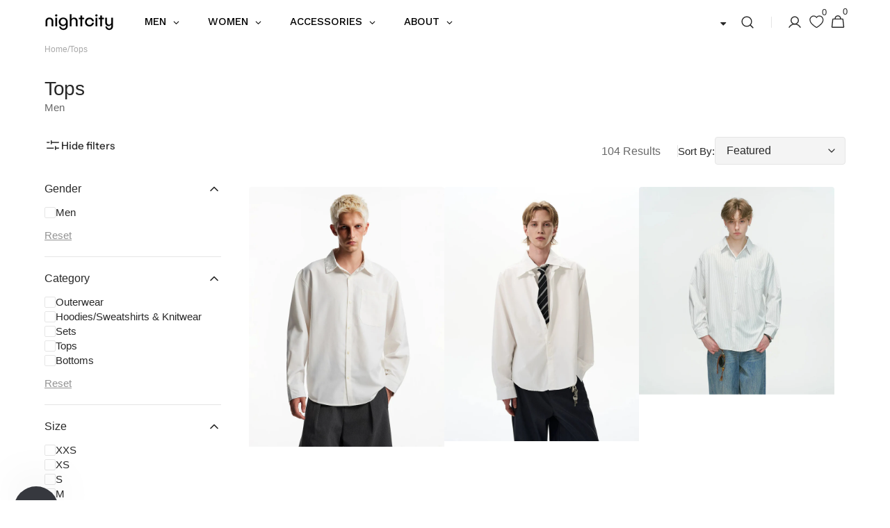

--- FILE ---
content_type: text/html; charset=utf-8
request_url: https://nightcityclothing.com/collections/tops-men
body_size: 115432
content:
<!doctype html>
<html class="no-js" lang="en" data-scheme="light">
  <head>

    <script>/* >> Heatmap.com :: Snippet << */(function (h,e,a,t,m,ap) { (h._heatmap_paq = []).push([ 'setTrackerUrl', (h.heatUrl = e) + a]); h.hErrorLogs=h.hErrorLogs || []; ap=t.createElement('script');  ap.src=h.heatUrl+'preprocessor.min.js?sid='+m;  ap.defer=true; t.head.appendChild(ap); ['error', 'unhandledrejection'].forEach(function (ty) {     h.addEventListener(ty, function (et) { h.hErrorLogs.push({ type: ty, event: et }); }); });})(window,'https://dashboard.heatmap.com/','heatmap.php',document,4495);</script>


    <meta charset="utf-8">
    <meta http-equiv="X-UA-Compatible" content="IE=edge">
    <meta name="viewport" content="width=device-width,initial-scale=1">
    <meta name="theme-color" content="">
    <link rel="canonical" href="https://nightcityclothing.com/collections/tops-men">
    <link rel="preconnect" href="https://cdn.shopify.com" crossorigin><link rel="icon" type="image/png" href="//nightcityclothing.com/cdn/shop/files/IG_icon_new_bigger.png?crop=center&height=32&v=1614290985&width=32"><title>Tops</title>

    
      <meta name="description" content="Men">
    

    

<meta property="og:site_name" content="nightcity clothing">
<meta property="og:url" content="https://nightcityclothing.com/collections/tops-men">
<meta property="og:title" content="Tops">
<meta property="og:type" content="product.group">
<meta property="og:description" content="Men"><meta property="og:image" content="http://nightcityclothing.com/cdn/shop/files/Hero_Slide_Show_Nightcity_Woman_in_Car_-_Cropped_7a1c8a20-5bea-4dea-bbbe-e5f39f1727cb.jpg?v=1712968296">
  <meta property="og:image:secure_url" content="https://nightcityclothing.com/cdn/shop/files/Hero_Slide_Show_Nightcity_Woman_in_Car_-_Cropped_7a1c8a20-5bea-4dea-bbbe-e5f39f1727cb.jpg?v=1712968296">
  <meta property="og:image:width" content="4096">
  <meta property="og:image:height" content="3863"><meta name="twitter:card" content="summary_large_image">
<meta name="twitter:title" content="Tops">
<meta name="twitter:description" content="Men">


    <script src="//nightcityclothing.com/cdn/shop/t/92/assets/constants.js?v=37383056447335370521767709622" defer="defer"></script>
    <script src="//nightcityclothing.com/cdn/shop/t/92/assets/pubsub.js?v=34180055027472970951767709675" defer="defer"></script>
    <script src="//nightcityclothing.com/cdn/shop/t/92/assets/global.js?v=183346258639266769231768282206" defer="defer"></script><script src="//nightcityclothing.com/cdn/shop/t/92/assets/quick-add.js?v=159904177897175425791767709677" defer="defer"></script>
      <script src="//nightcityclothing.com/cdn/shop/t/92/assets/product-form.js?v=149469441993518066821767709671" defer="defer"></script>
    

    <script>window.performance && window.performance.mark && window.performance.mark('shopify.content_for_header.start');</script><meta name="google-site-verification" content="FnpYpRDNSb6tQa3yo-4moiTH2RFWCiTf2MbMfT496d0">
<meta id="shopify-digital-wallet" name="shopify-digital-wallet" content="/6871515226/digital_wallets/dialog">
<meta name="shopify-checkout-api-token" content="ddd8ec7e2a4c1d8cc092d1d82d894924">
<meta id="in-context-paypal-metadata" data-shop-id="6871515226" data-venmo-supported="false" data-environment="production" data-locale="en_US" data-paypal-v4="true" data-currency="GBP">
<link rel="alternate" type="application/atom+xml" title="Feed" href="/collections/tops-men.atom" />
<link rel="next" href="/collections/tops-men?page=2">
<link rel="alternate" type="application/json+oembed" href="https://nightcityclothing.com/collections/tops-men.oembed">
<script async="async" src="/checkouts/internal/preloads.js?locale=en-GB"></script>
<link rel="preconnect" href="https://shop.app" crossorigin="anonymous">
<script async="async" src="https://shop.app/checkouts/internal/preloads.js?locale=en-GB&shop_id=6871515226" crossorigin="anonymous"></script>
<script id="apple-pay-shop-capabilities" type="application/json">{"shopId":6871515226,"countryCode":"GB","currencyCode":"GBP","merchantCapabilities":["supports3DS"],"merchantId":"gid:\/\/shopify\/Shop\/6871515226","merchantName":"nightcity clothing","requiredBillingContactFields":["postalAddress","email","phone"],"requiredShippingContactFields":["postalAddress","email","phone"],"shippingType":"shipping","supportedNetworks":["visa","maestro","masterCard","amex","discover","elo"],"total":{"type":"pending","label":"nightcity clothing","amount":"1.00"},"shopifyPaymentsEnabled":true,"supportsSubscriptions":true}</script>
<script id="shopify-features" type="application/json">{"accessToken":"ddd8ec7e2a4c1d8cc092d1d82d894924","betas":["rich-media-storefront-analytics"],"domain":"nightcityclothing.com","predictiveSearch":true,"shopId":6871515226,"locale":"en"}</script>
<script>var Shopify = Shopify || {};
Shopify.shop = "nightcity-clothing.myshopify.com";
Shopify.locale = "en";
Shopify.currency = {"active":"GBP","rate":"1.0"};
Shopify.country = "GB";
Shopify.theme = {"name":"MNMLST [06.01.2026] - complementary ","id":188698001790,"schema_name":"Minimalista","schema_version":"1.0.3","theme_store_id":2316,"role":"main"};
Shopify.theme.handle = "null";
Shopify.theme.style = {"id":null,"handle":null};
Shopify.cdnHost = "nightcityclothing.com/cdn";
Shopify.routes = Shopify.routes || {};
Shopify.routes.root = "/";</script>
<script type="module">!function(o){(o.Shopify=o.Shopify||{}).modules=!0}(window);</script>
<script>!function(o){function n(){var o=[];function n(){o.push(Array.prototype.slice.apply(arguments))}return n.q=o,n}var t=o.Shopify=o.Shopify||{};t.loadFeatures=n(),t.autoloadFeatures=n()}(window);</script>
<script>
  window.ShopifyPay = window.ShopifyPay || {};
  window.ShopifyPay.apiHost = "shop.app\/pay";
  window.ShopifyPay.redirectState = null;
</script>
<script id="shop-js-analytics" type="application/json">{"pageType":"collection"}</script>
<script defer="defer" async type="module" src="//nightcityclothing.com/cdn/shopifycloud/shop-js/modules/v2/client.init-shop-cart-sync_C5BV16lS.en.esm.js"></script>
<script defer="defer" async type="module" src="//nightcityclothing.com/cdn/shopifycloud/shop-js/modules/v2/chunk.common_CygWptCX.esm.js"></script>
<script type="module">
  await import("//nightcityclothing.com/cdn/shopifycloud/shop-js/modules/v2/client.init-shop-cart-sync_C5BV16lS.en.esm.js");
await import("//nightcityclothing.com/cdn/shopifycloud/shop-js/modules/v2/chunk.common_CygWptCX.esm.js");

  window.Shopify.SignInWithShop?.initShopCartSync?.({"fedCMEnabled":true,"windoidEnabled":true});

</script>
<script>
  window.Shopify = window.Shopify || {};
  if (!window.Shopify.featureAssets) window.Shopify.featureAssets = {};
  window.Shopify.featureAssets['shop-js'] = {"shop-cart-sync":["modules/v2/client.shop-cart-sync_ZFArdW7E.en.esm.js","modules/v2/chunk.common_CygWptCX.esm.js"],"init-fed-cm":["modules/v2/client.init-fed-cm_CmiC4vf6.en.esm.js","modules/v2/chunk.common_CygWptCX.esm.js"],"shop-button":["modules/v2/client.shop-button_tlx5R9nI.en.esm.js","modules/v2/chunk.common_CygWptCX.esm.js"],"shop-cash-offers":["modules/v2/client.shop-cash-offers_DOA2yAJr.en.esm.js","modules/v2/chunk.common_CygWptCX.esm.js","modules/v2/chunk.modal_D71HUcav.esm.js"],"init-windoid":["modules/v2/client.init-windoid_sURxWdc1.en.esm.js","modules/v2/chunk.common_CygWptCX.esm.js"],"shop-toast-manager":["modules/v2/client.shop-toast-manager_ClPi3nE9.en.esm.js","modules/v2/chunk.common_CygWptCX.esm.js"],"init-shop-email-lookup-coordinator":["modules/v2/client.init-shop-email-lookup-coordinator_B8hsDcYM.en.esm.js","modules/v2/chunk.common_CygWptCX.esm.js"],"init-shop-cart-sync":["modules/v2/client.init-shop-cart-sync_C5BV16lS.en.esm.js","modules/v2/chunk.common_CygWptCX.esm.js"],"avatar":["modules/v2/client.avatar_BTnouDA3.en.esm.js"],"pay-button":["modules/v2/client.pay-button_FdsNuTd3.en.esm.js","modules/v2/chunk.common_CygWptCX.esm.js"],"init-customer-accounts":["modules/v2/client.init-customer-accounts_DxDtT_ad.en.esm.js","modules/v2/client.shop-login-button_C5VAVYt1.en.esm.js","modules/v2/chunk.common_CygWptCX.esm.js","modules/v2/chunk.modal_D71HUcav.esm.js"],"init-shop-for-new-customer-accounts":["modules/v2/client.init-shop-for-new-customer-accounts_ChsxoAhi.en.esm.js","modules/v2/client.shop-login-button_C5VAVYt1.en.esm.js","modules/v2/chunk.common_CygWptCX.esm.js","modules/v2/chunk.modal_D71HUcav.esm.js"],"shop-login-button":["modules/v2/client.shop-login-button_C5VAVYt1.en.esm.js","modules/v2/chunk.common_CygWptCX.esm.js","modules/v2/chunk.modal_D71HUcav.esm.js"],"init-customer-accounts-sign-up":["modules/v2/client.init-customer-accounts-sign-up_CPSyQ0Tj.en.esm.js","modules/v2/client.shop-login-button_C5VAVYt1.en.esm.js","modules/v2/chunk.common_CygWptCX.esm.js","modules/v2/chunk.modal_D71HUcav.esm.js"],"shop-follow-button":["modules/v2/client.shop-follow-button_Cva4Ekp9.en.esm.js","modules/v2/chunk.common_CygWptCX.esm.js","modules/v2/chunk.modal_D71HUcav.esm.js"],"checkout-modal":["modules/v2/client.checkout-modal_BPM8l0SH.en.esm.js","modules/v2/chunk.common_CygWptCX.esm.js","modules/v2/chunk.modal_D71HUcav.esm.js"],"lead-capture":["modules/v2/client.lead-capture_Bi8yE_yS.en.esm.js","modules/v2/chunk.common_CygWptCX.esm.js","modules/v2/chunk.modal_D71HUcav.esm.js"],"shop-login":["modules/v2/client.shop-login_D6lNrXab.en.esm.js","modules/v2/chunk.common_CygWptCX.esm.js","modules/v2/chunk.modal_D71HUcav.esm.js"],"payment-terms":["modules/v2/client.payment-terms_CZxnsJam.en.esm.js","modules/v2/chunk.common_CygWptCX.esm.js","modules/v2/chunk.modal_D71HUcav.esm.js"]};
</script>
<script>(function() {
  var isLoaded = false;
  function asyncLoad() {
    if (isLoaded) return;
    isLoaded = true;
    var urls = ["https:\/\/cdn.kilatechapps.com\/media\/ipcountryredirect\/6871515226.min.js?shop=nightcity-clothing.myshopify.com","https:\/\/intg.snapchat.com\/shopify\/shopify-scevent-init.js?id=ecc2e503-78b3-461c-9ff3-f9ebb4af651c\u0026shop=nightcity-clothing.myshopify.com","https:\/\/cdn.kilatechapps.com\/media\/freeshippingbar\/6871515226.min.js?shop=nightcity-clothing.myshopify.com","\/\/cdn.shopify.com\/proxy\/dddbe8533cf3f16a473e01fc12da491b794bd2a8a9b26ad92396aaf54ae32ab9\/static.cdn.printful.com\/static\/js\/external\/shopify-product-customizer.js?v=0.28\u0026shop=nightcity-clothing.myshopify.com\u0026sp-cache-control=cHVibGljLCBtYXgtYWdlPTkwMA","https:\/\/static.klaviyo.com\/onsite\/js\/klaviyo.js?company_id=KhbmAw\u0026shop=nightcity-clothing.myshopify.com","https:\/\/static.klaviyo.com\/onsite\/js\/klaviyo.js?company_id=KhbmAw\u0026shop=nightcity-clothing.myshopify.com","https:\/\/static.klaviyo.com\/onsite\/js\/klaviyo.js?company_id=KhbmAw\u0026shop=nightcity-clothing.myshopify.com","https:\/\/static.klaviyo.com\/onsite\/js\/klaviyo.js?company_id=KhbmAw\u0026shop=nightcity-clothing.myshopify.com","\/\/cdn.shopify.com\/proxy\/371aca6e1ee87e5727b1812a07ea79832e6c5de2aabc1b4380af9a8ec6ab7b50\/apps.anhkiet.info\/prevent-content-theft\/scripts\/bce66efbada70d9fdc886f4e865756a3.js?token=20230430172832\u0026shop=nightcity-clothing.myshopify.com\u0026sp-cache-control=cHVibGljLCBtYXgtYWdlPTkwMA","https:\/\/tools.luckyorange.com\/core\/lo.js?site-id=01eb918e\u0026shop=nightcity-clothing.myshopify.com","https:\/\/widgets.automizely.com\/returns\/main.js?shop=nightcity-clothing.myshopify.com","\/\/cdn.shopify.com\/proxy\/125bb91bcbaf2b0050a625dcdb1d78cc21ea3980a08e14dec4a3dd0250c1fb22\/s.pandect.es\/v2.2\/gdpr-cookie-consent.min.js?shop=nightcity-clothing.myshopify.com\u0026sp-cache-control=cHVibGljLCBtYXgtYWdlPTkwMA","\/\/cdn.shopify.com\/proxy\/33178b7942d4a41d49682a4138d3b9c0bfc968ece831fb12bc5f881088896991\/api.goaffpro.com\/loader.js?shop=nightcity-clothing.myshopify.com\u0026sp-cache-control=cHVibGljLCBtYXgtYWdlPTkwMA","https:\/\/ecommplugins-scripts.trustpilot.com\/v2.1\/js\/header.min.js?settings=eyJrZXkiOiJ0b1pWVnk4Ukp6TW1Qa0FWIiwicyI6Im5vbmUifQ==\u0026shop=nightcity-clothing.myshopify.com","https:\/\/ecommplugins-scripts.trustpilot.com\/v2.1\/js\/success.min.js?settings=eyJrZXkiOiJ0b1pWVnk4Ukp6TW1Qa0FWIiwicyI6Im5vbmUiLCJ0IjpbIm9yZGVycy9mdWxmaWxsZWQiXSwidiI6IiIsImEiOiIifQ==\u0026shop=nightcity-clothing.myshopify.com","https:\/\/ecommplugins-trustboxsettings.trustpilot.com\/nightcity-clothing.myshopify.com.js?settings=1761311979267\u0026shop=nightcity-clothing.myshopify.com","https:\/\/api.fastbundle.co\/scripts\/src.js?shop=nightcity-clothing.myshopify.com"];
    for (var i = 0; i < urls.length; i++) {
      var s = document.createElement('script');
      s.type = 'text/javascript';
      s.async = true;
      s.src = urls[i];
      var x = document.getElementsByTagName('script')[0];
      x.parentNode.insertBefore(s, x);
    }
  };
  if(window.attachEvent) {
    window.attachEvent('onload', asyncLoad);
  } else {
    window.addEventListener('load', asyncLoad, false);
  }
})();</script>
<script id="__st">var __st={"a":6871515226,"offset":0,"reqid":"1ad767c4-c709-47ad-baf0-11022574c742-1768725478","pageurl":"nightcityclothing.com\/collections\/tops-men","u":"328ae5b2256f","p":"collection","rtyp":"collection","rid":393470542058};</script>
<script>window.ShopifyPaypalV4VisibilityTracking = true;</script>
<script id="captcha-bootstrap">!function(){'use strict';const t='contact',e='account',n='new_comment',o=[[t,t],['blogs',n],['comments',n],[t,'customer']],c=[[e,'customer_login'],[e,'guest_login'],[e,'recover_customer_password'],[e,'create_customer']],r=t=>t.map((([t,e])=>`form[action*='/${t}']:not([data-nocaptcha='true']) input[name='form_type'][value='${e}']`)).join(','),a=t=>()=>t?[...document.querySelectorAll(t)].map((t=>t.form)):[];function s(){const t=[...o],e=r(t);return a(e)}const i='password',u='form_key',d=['recaptcha-v3-token','g-recaptcha-response','h-captcha-response',i],f=()=>{try{return window.sessionStorage}catch{return}},m='__shopify_v',_=t=>t.elements[u];function p(t,e,n=!1){try{const o=window.sessionStorage,c=JSON.parse(o.getItem(e)),{data:r}=function(t){const{data:e,action:n}=t;return t[m]||n?{data:e,action:n}:{data:t,action:n}}(c);for(const[e,n]of Object.entries(r))t.elements[e]&&(t.elements[e].value=n);n&&o.removeItem(e)}catch(o){console.error('form repopulation failed',{error:o})}}const l='form_type',E='cptcha';function T(t){t.dataset[E]=!0}const w=window,h=w.document,L='Shopify',v='ce_forms',y='captcha';let A=!1;((t,e)=>{const n=(g='f06e6c50-85a8-45c8-87d0-21a2b65856fe',I='https://cdn.shopify.com/shopifycloud/storefront-forms-hcaptcha/ce_storefront_forms_captcha_hcaptcha.v1.5.2.iife.js',D={infoText:'Protected by hCaptcha',privacyText:'Privacy',termsText:'Terms'},(t,e,n)=>{const o=w[L][v],c=o.bindForm;if(c)return c(t,g,e,D).then(n);var r;o.q.push([[t,g,e,D],n]),r=I,A||(h.body.append(Object.assign(h.createElement('script'),{id:'captcha-provider',async:!0,src:r})),A=!0)});var g,I,D;w[L]=w[L]||{},w[L][v]=w[L][v]||{},w[L][v].q=[],w[L][y]=w[L][y]||{},w[L][y].protect=function(t,e){n(t,void 0,e),T(t)},Object.freeze(w[L][y]),function(t,e,n,w,h,L){const[v,y,A,g]=function(t,e,n){const i=e?o:[],u=t?c:[],d=[...i,...u],f=r(d),m=r(i),_=r(d.filter((([t,e])=>n.includes(e))));return[a(f),a(m),a(_),s()]}(w,h,L),I=t=>{const e=t.target;return e instanceof HTMLFormElement?e:e&&e.form},D=t=>v().includes(t);t.addEventListener('submit',(t=>{const e=I(t);if(!e)return;const n=D(e)&&!e.dataset.hcaptchaBound&&!e.dataset.recaptchaBound,o=_(e),c=g().includes(e)&&(!o||!o.value);(n||c)&&t.preventDefault(),c&&!n&&(function(t){try{if(!f())return;!function(t){const e=f();if(!e)return;const n=_(t);if(!n)return;const o=n.value;o&&e.removeItem(o)}(t);const e=Array.from(Array(32),(()=>Math.random().toString(36)[2])).join('');!function(t,e){_(t)||t.append(Object.assign(document.createElement('input'),{type:'hidden',name:u})),t.elements[u].value=e}(t,e),function(t,e){const n=f();if(!n)return;const o=[...t.querySelectorAll(`input[type='${i}']`)].map((({name:t})=>t)),c=[...d,...o],r={};for(const[a,s]of new FormData(t).entries())c.includes(a)||(r[a]=s);n.setItem(e,JSON.stringify({[m]:1,action:t.action,data:r}))}(t,e)}catch(e){console.error('failed to persist form',e)}}(e),e.submit())}));const S=(t,e)=>{t&&!t.dataset[E]&&(n(t,e.some((e=>e===t))),T(t))};for(const o of['focusin','change'])t.addEventListener(o,(t=>{const e=I(t);D(e)&&S(e,y())}));const B=e.get('form_key'),M=e.get(l),P=B&&M;t.addEventListener('DOMContentLoaded',(()=>{const t=y();if(P)for(const e of t)e.elements[l].value===M&&p(e,B);[...new Set([...A(),...v().filter((t=>'true'===t.dataset.shopifyCaptcha))])].forEach((e=>S(e,t)))}))}(h,new URLSearchParams(w.location.search),n,t,e,['guest_login'])})(!0,!0)}();</script>
<script integrity="sha256-4kQ18oKyAcykRKYeNunJcIwy7WH5gtpwJnB7kiuLZ1E=" data-source-attribution="shopify.loadfeatures" defer="defer" src="//nightcityclothing.com/cdn/shopifycloud/storefront/assets/storefront/load_feature-a0a9edcb.js" crossorigin="anonymous"></script>
<script crossorigin="anonymous" defer="defer" src="//nightcityclothing.com/cdn/shopifycloud/storefront/assets/shopify_pay/storefront-65b4c6d7.js?v=20250812"></script>
<script data-source-attribution="shopify.dynamic_checkout.dynamic.init">var Shopify=Shopify||{};Shopify.PaymentButton=Shopify.PaymentButton||{isStorefrontPortableWallets:!0,init:function(){window.Shopify.PaymentButton.init=function(){};var t=document.createElement("script");t.src="https://nightcityclothing.com/cdn/shopifycloud/portable-wallets/latest/portable-wallets.en.js",t.type="module",document.head.appendChild(t)}};
</script>
<script data-source-attribution="shopify.dynamic_checkout.buyer_consent">
  function portableWalletsHideBuyerConsent(e){var t=document.getElementById("shopify-buyer-consent"),n=document.getElementById("shopify-subscription-policy-button");t&&n&&(t.classList.add("hidden"),t.setAttribute("aria-hidden","true"),n.removeEventListener("click",e))}function portableWalletsShowBuyerConsent(e){var t=document.getElementById("shopify-buyer-consent"),n=document.getElementById("shopify-subscription-policy-button");t&&n&&(t.classList.remove("hidden"),t.removeAttribute("aria-hidden"),n.addEventListener("click",e))}window.Shopify?.PaymentButton&&(window.Shopify.PaymentButton.hideBuyerConsent=portableWalletsHideBuyerConsent,window.Shopify.PaymentButton.showBuyerConsent=portableWalletsShowBuyerConsent);
</script>
<script data-source-attribution="shopify.dynamic_checkout.cart.bootstrap">document.addEventListener("DOMContentLoaded",(function(){function t(){return document.querySelector("shopify-accelerated-checkout-cart, shopify-accelerated-checkout")}if(t())Shopify.PaymentButton.init();else{new MutationObserver((function(e,n){t()&&(Shopify.PaymentButton.init(),n.disconnect())})).observe(document.body,{childList:!0,subtree:!0})}}));
</script>
<script id='scb4127' type='text/javascript' async='' src='https://nightcityclothing.com/cdn/shopifycloud/privacy-banner/storefront-banner.js'></script><link id="shopify-accelerated-checkout-styles" rel="stylesheet" media="screen" href="https://nightcityclothing.com/cdn/shopifycloud/portable-wallets/latest/accelerated-checkout-backwards-compat.css" crossorigin="anonymous">
<style id="shopify-accelerated-checkout-cart">
        #shopify-buyer-consent {
  margin-top: 1em;
  display: inline-block;
  width: 100%;
}

#shopify-buyer-consent.hidden {
  display: none;
}

#shopify-subscription-policy-button {
  background: none;
  border: none;
  padding: 0;
  text-decoration: underline;
  font-size: inherit;
  cursor: pointer;
}

#shopify-subscription-policy-button::before {
  box-shadow: none;
}

      </style>
<script id="sections-script" data-sections="header,footer" defer="defer" src="//nightcityclothing.com/cdn/shop/t/92/compiled_assets/scripts.js?v=75175"></script>
<script>window.performance && window.performance.mark && window.performance.mark('shopify.content_for_header.end');</script>


    <style data-shopify>
          
          
          
          @font-face {
  font-family: "Instrument Sans";
  font-weight: 500;
  font-style: normal;
  font-display: swap;
  src: url("//nightcityclothing.com/cdn/fonts/instrument_sans/instrumentsans_n5.1ce463e1cc056566f977610764d93d4704464858.woff2") format("woff2"),
       url("//nightcityclothing.com/cdn/fonts/instrument_sans/instrumentsans_n5.9079eb7bba230c9d8d8d3a7d101aa9d9f40b6d14.woff") format("woff");
}

          
          
          
          
          
          
          
          

          
        :root,
          	[data-scheme=light] .color-background-1 {
          		--color-background: 255,255,255;
              --color-background-secondary: 244,244,244;
          		
          			--gradient-background: #ffffff;
          		
          		--color-foreground: 40, 40, 40;
          		--color-foreground-secondary: 105, 105, 105;
          		--color-foreground-title: 40, 40, 40;

          		--color-button-text: 249, 249, 249;
          		--color-button-text-hover: 249, 249, 249;
          		--color-button: 40, 40, 40;
          		--color-button-hover: 53, 53, 53;

          		--color-button-secondary: 249, 249, 249;
          		--color-button-secondary-hover: 238, 238, 238;
          		--color-button-secondary-text: 40, 40, 40;
          		--color-button-secondary-text-hover: 40, 40, 40;

          		--color-button-tertiary-text: 40, 40, 40;
          		--color-button-tertiary-text-hover: 249, 249, 249;
          		--color-button-tertiary: 40, 40, 40;
          		--color-button-tertiary-hover: 40, 40, 40;

          		--color-overlay: 0, 0, 0;
          		--color-border-input: 229, 229, 229;
          		--color-border-input-hover: 229, 229, 229;
          		--color-background-input: 244, 244, 244;
          		--color-background-input-hover: 229, 229, 229;
          		--color-border: 229, 229, 229;
          	}
          	@media (prefers-color-scheme: light) {
        	:root,
          		[data-scheme=auto] .color-background-1 {
          			--color-background: 255,255,255;
                --color-background-secondaryu: 244,244,244;
          			
          				--gradient-background: #ffffff;
          			
          			--color-foreground: 40, 40, 40;
          			--color-foreground-secondary: 105, 105, 105;
          			--color-foreground-title: 40, 40, 40;

          			--color-button-text: 249, 249, 249;
          			--color-button-text-hover: 249, 249, 249;
          			--color-button: 40, 40, 40;
          			--color-button-hover: 53, 53, 53;

          			--color-button-secondary: 249, 249, 249;
          			--color-button-secondary-hover: 238, 238, 238;
          			--color-button-secondary-text: 40, 40, 40;
          			--color-button-secondary-text-hover: 40, 40, 40;

          			--color-button-tertiary-text: 40, 40, 40;
          			--color-button-tertiary-text-hover: 249, 249, 249;
          			--color-button-tertiary: 40, 40, 40;
          			--color-button-tertiary-hover: 40, 40, 40;

          			--color-overlay: 0, 0, 0;
          			--color-border-input: 229, 229, 229;
          			--color-border-input-hover: 229, 229, 229;
          			--color-background-input: 244, 244, 244;
          			--color-background-input-hover: 229, 229, 229;
          			--color-border: 229, 229, 229;
          		}
          	}
          
        
          	[data-scheme=light] .color-background-2 {
          		--color-background: 244,244,244;
              --color-background-secondary: 249,249,249;
          		
          			--gradient-background: #f4f4f4;
          		
          		--color-foreground: 40, 40, 40;
          		--color-foreground-secondary: 105, 105, 105;
          		--color-foreground-title: 40, 40, 40;

          		--color-button-text: 249, 249, 249;
          		--color-button-text-hover: 249, 249, 249;
          		--color-button: 40, 40, 40;
          		--color-button-hover: 53, 53, 53;

          		--color-button-secondary: 249, 249, 249;
          		--color-button-secondary-hover: 238, 238, 238;
          		--color-button-secondary-text: 40, 40, 40;
          		--color-button-secondary-text-hover: 40, 40, 40;

          		--color-button-tertiary-text: 40, 40, 40;
          		--color-button-tertiary-text-hover: 249, 249, 249;
          		--color-button-tertiary: 40, 40, 40;
          		--color-button-tertiary-hover: 40, 40, 40;

          		--color-overlay: 0, 0, 0;
          		--color-border-input: 229, 229, 229;
          		--color-border-input-hover: 229, 229, 229;
          		--color-background-input: 244, 244, 244;
          		--color-background-input-hover: 229, 229, 229;
          		--color-border: 229, 229, 229;
          	}
          	@media (prefers-color-scheme: light) {
        	
          		[data-scheme=auto] .color-background-2 {
          			--color-background: 244,244,244;
                --color-background-secondaryu: 249,249,249;
          			
          				--gradient-background: #f4f4f4;
          			
          			--color-foreground: 40, 40, 40;
          			--color-foreground-secondary: 105, 105, 105;
          			--color-foreground-title: 40, 40, 40;

          			--color-button-text: 249, 249, 249;
          			--color-button-text-hover: 249, 249, 249;
          			--color-button: 40, 40, 40;
          			--color-button-hover: 53, 53, 53;

          			--color-button-secondary: 249, 249, 249;
          			--color-button-secondary-hover: 238, 238, 238;
          			--color-button-secondary-text: 40, 40, 40;
          			--color-button-secondary-text-hover: 40, 40, 40;

          			--color-button-tertiary-text: 40, 40, 40;
          			--color-button-tertiary-text-hover: 249, 249, 249;
          			--color-button-tertiary: 40, 40, 40;
          			--color-button-tertiary-hover: 40, 40, 40;

          			--color-overlay: 0, 0, 0;
          			--color-border-input: 229, 229, 229;
          			--color-border-input-hover: 229, 229, 229;
          			--color-background-input: 244, 244, 244;
          			--color-background-input-hover: 229, 229, 229;
          			--color-border: 229, 229, 229;
          		}
          	}
          
        
          	[data-scheme=light] .color-background-3 {
          		--color-background: 40,40,40;
              --color-background-secondary: 31,31,31;
          		
          			--gradient-background: #282828;
          		
          		--color-foreground: 249, 249, 249;
          		--color-foreground-secondary: 169, 169, 169;
          		--color-foreground-title: 249, 249, 249;

          		--color-button-text: 249, 249, 249;
          		--color-button-text-hover: 249, 249, 249;
          		--color-button: 40, 40, 40;
          		--color-button-hover: 53, 53, 53;

          		--color-button-secondary: 249, 249, 249;
          		--color-button-secondary-hover: 238, 238, 238;
          		--color-button-secondary-text: 40, 40, 40;
          		--color-button-secondary-text-hover: 40, 40, 40;

          		--color-button-tertiary-text: 40, 40, 40;
          		--color-button-tertiary-text-hover: 249, 249, 249;
          		--color-button-tertiary: 40, 40, 40;
          		--color-button-tertiary-hover: 40, 40, 40;

          		--color-overlay: 105, 105, 105;
          		--color-border-input: 62, 62, 62;
          		--color-border-input-hover: 62, 62, 62;
          		--color-background-input: 53, 53, 53;
          		--color-background-input-hover: 62, 62, 62;
          		--color-border: 62, 62, 62;
          	}
          	@media (prefers-color-scheme: light) {
        	
          		[data-scheme=auto] .color-background-3 {
          			--color-background: 40,40,40;
                --color-background-secondaryu: 31,31,31;
          			
          				--gradient-background: #282828;
          			
          			--color-foreground: 249, 249, 249;
          			--color-foreground-secondary: 169, 169, 169;
          			--color-foreground-title: 249, 249, 249;

          			--color-button-text: 249, 249, 249;
          			--color-button-text-hover: 249, 249, 249;
          			--color-button: 40, 40, 40;
          			--color-button-hover: 53, 53, 53;

          			--color-button-secondary: 249, 249, 249;
          			--color-button-secondary-hover: 238, 238, 238;
          			--color-button-secondary-text: 40, 40, 40;
          			--color-button-secondary-text-hover: 40, 40, 40;

          			--color-button-tertiary-text: 40, 40, 40;
          			--color-button-tertiary-text-hover: 249, 249, 249;
          			--color-button-tertiary: 40, 40, 40;
          			--color-button-tertiary-hover: 40, 40, 40;

          			--color-overlay: 105, 105, 105;
          			--color-border-input: 62, 62, 62;
          			--color-border-input-hover: 62, 62, 62;
          			--color-background-input: 53, 53, 53;
          			--color-background-input-hover: 62, 62, 62;
          			--color-border: 62, 62, 62;
          		}
          	}
          
        
          	[data-scheme=light] .color-background-4 {
          		--color-background: 31,31,31;
              --color-background-secondary: 40,40,40;
          		
          			--gradient-background: #1f1f1f;
          		
          		--color-foreground: 249, 249, 249;
          		--color-foreground-secondary: 169, 169, 169;
          		--color-foreground-title: 249, 249, 249;

          		--color-button-text: 249, 249, 249;
          		--color-button-text-hover: 249, 249, 249;
          		--color-button: 40, 40, 40;
          		--color-button-hover: 53, 53, 53;

          		--color-button-secondary: 249, 249, 249;
          		--color-button-secondary-hover: 238, 238, 238;
          		--color-button-secondary-text: 40, 40, 40;
          		--color-button-secondary-text-hover: 40, 40, 40;

          		--color-button-tertiary-text: 40, 40, 40;
          		--color-button-tertiary-text-hover: 249, 249, 249;
          		--color-button-tertiary: 40, 40, 40;
          		--color-button-tertiary-hover: 40, 40, 40;

          		--color-overlay: 0, 0, 0;
          		--color-border-input: 62, 62, 62;
          		--color-border-input-hover: 62, 62, 62;
          		--color-background-input: 53, 53, 53;
          		--color-background-input-hover: 62, 62, 62;
          		--color-border: 62, 62, 62;
          	}
          	@media (prefers-color-scheme: light) {
        	
          		[data-scheme=auto] .color-background-4 {
          			--color-background: 31,31,31;
                --color-background-secondaryu: 40,40,40;
          			
          				--gradient-background: #1f1f1f;
          			
          			--color-foreground: 249, 249, 249;
          			--color-foreground-secondary: 169, 169, 169;
          			--color-foreground-title: 249, 249, 249;

          			--color-button-text: 249, 249, 249;
          			--color-button-text-hover: 249, 249, 249;
          			--color-button: 40, 40, 40;
          			--color-button-hover: 53, 53, 53;

          			--color-button-secondary: 249, 249, 249;
          			--color-button-secondary-hover: 238, 238, 238;
          			--color-button-secondary-text: 40, 40, 40;
          			--color-button-secondary-text-hover: 40, 40, 40;

          			--color-button-tertiary-text: 40, 40, 40;
          			--color-button-tertiary-text-hover: 249, 249, 249;
          			--color-button-tertiary: 40, 40, 40;
          			--color-button-tertiary-hover: 40, 40, 40;

          			--color-overlay: 0, 0, 0;
          			--color-border-input: 62, 62, 62;
          			--color-border-input-hover: 62, 62, 62;
          			--color-background-input: 53, 53, 53;
          			--color-background-input-hover: 62, 62, 62;
          			--color-border: 62, 62, 62;
          		}
          	}
          

          body, .color-background-1, .color-background-2, .color-background-3, .color-background-4 {
          color: rgba(var(--color-foreground));
          //background-color: rgb(var(--color-background));
          background: rgb(var(--color-background));
	        background: var(--gradient-background);
          background-attachment: fixed;
          }

          :root {
          	--announcement-height: 0px;
          	--header-height: 0px;
          	--breadcrumbs-height: 0px;

          	--spaced-section: 5rem;

          	--font-body-family: Arial, sans-serif;
          	--font-body-style: normal;
          	--font-body-weight: 400;

          	--font-body-scale: 1.6;
          	--font-body-line-height: 1.4;

          	--font-heading-family: Arial, sans-serif;
          	--font-heading-style: normal;
          	--font-heading-weight: 400;
          	--font-heading-letter-spacing: -0.3em;
          	--font-heading-line-height: 1.2;

          	--font-subtitle-family: Arial, sans-serif;
          	--font-subtitle-style: normal;
          	--font-subtitle-weight: 400;
          	--font-subtitle-text-transform: none;
          	--font-subtitle-scale: 1.5;

          	--font-heading-h1-scale: 1.0;
          	--font-heading-h2-scale: 1.15;
          	--font-heading-h3-scale: 1.0;
          	--font-heading-h4-scale: 1.0;
          	--font-heading-h5-scale: 1.0;

          	--font-heading-card-family: Arial, sans-serif;
          	--font-heading-card-style: normal;
          	--font-heading-card-weight: 400;
          	--font-text-card-family: Arial, sans-serif;
          	--font-text-card-style: normal;
          	--font-text-card-weight: 400;

          	--font-heading-card-scale: 1.5;
          	--font-text-card-scale: 1.4;

          	--font-button-family: "Instrument Sans", sans-serif;
          	--font-button-style: normal;
          	--font-button-weight: 500;
          	--font-button-text-transform: none;

          	--font-button-family: "Instrument Sans", sans-serif;
          	--font-button-style: normal;
          	--font-button-weight: 500;
          	--font-button-text-transform: none;
          	--font-button-letter-spacing: 0;
          	--font-subtitle-letter-spacing: 0;

          	--font-header-menu-family: Arial, sans-serif;
          	--font-header-menu-style: normal;
          	--font-header-menu-weight: 400;
          	--font-header-menu-text-transform: none;

          	--font-footer-menu-family: Arial, sans-serif;
          	--font-footer-menu-style: normal;
          	--font-footer-menu-weight: 400;
          	--font-footer-link-size: px;
          	--font-footer-bottom-link-size: px;

          	--font-popups-heading-family: Arial, sans-serif;
            --font-popups-heading-style: normal;
            --font-popups-heading-weight: 400;
            --font-popups-text-family: Arial, sans-serif;
            --font-popups-text-style: normal;
            --font-popups-text-weight: 400;
            --font-popup-heading-scale: 1.23;
            --font-popup-desc-scale: 1.0;
            --font-popup-text-scale: 1.07;
            --font-notification-heading-scale: 1.0;
            --font-notification-text-scale: 1.0;

          	--border-radius-button: 4px;
          	--payment-terms-background-color: ;
          	--color-card-price-new: 40, 40, 40;
          	--color-card-price-old: 169, 169, 169;
          }

          @media screen and (min-width: 990px) {
          	:root {
          		--spaced-section: 16rem;
          	}
          }

          *,
          *::before,
          *::after {
          box-sizing: inherit;
          }

          html {
          box-sizing: border-box;
          font-size: 10px;
          height: 100%;
          }

          body {
          position: relative;
          display: grid;
          grid-template-rows: auto auto 1fr auto;
          grid-template-columns: 100%;
          min-height: 100%;
          margin: 0;
          font-size: calc(var(--font-body-scale) * 1rem - 0.2rem);
          line-height: 1.4;
          font-family: var(--font-body-family);
          font-style: var(--font-body-style);
          font-weight: var(--font-body-weight);
          overflow-x: hidden;
          }

      @media screen and (min-width: 750px) {
      	body {
      		font-size: calc(var(--font-body-scale) * 1rem - 0.1rem);
      	}
      }

      @media screen and (min-width: 1360px) {
      	body {
      		font-size: calc(var(--font-body-scale) * 1rem);
      	}
      }
    </style>
    <style data-shopify>
  
  [data-scheme=dark] .color-background-1 {
  	--color-background: 31, 31, 31;
  	--color-overlay: 0, 0, 0;
  	--gradient-background: rgb(31, 31, 31);
  	--color-foreground: 229, 229, 229;
  	--color-foreground-secondary: 169, 169, 169;
  	--color-foreground-title: 229, 229, 229;
  	--color-border-input: 53, 53, 53;
  	--color-border-input-hover: 10, 10, 10;
  	--color-background-input: 31, 31, 31;
  	--color-background-input-hover: 10, 10, 10;
  	--color-border: 53, 53, 53;
  	--color-announcement-bar: 0, 0, 0;
  	--color-announcement-bar-background-1: 0, 0, 0;
  	--color-link: 229, 229, 229;
  	--alpha-link: 0.5;
  	--color-button: 53, 53, 53;
  	--color-button-hover: 0, 0, 0;
  	--color-button-text: 229, 229, 229;
  	--color-button-text-hover: 229, 229, 229;
  	--color-button-secondary: 53, 53, 53;
  	--color-button-secondary-hover: 0, 0, 0;
  	--color-button-secondary-text: 229, 229, 229;
  	--color-button-secondary-text-hover: 229, 229, 229;
  	--color-button-tertiary: 229, 229, 229;
  	--color-button-tertiary-hover: 53, 53, 53;
  	--color-button-tertiary-text: 229, 229, 229;
  	--color-button-tertiary-text-hover: 229, 229, 229;
  	--alpha-button-background: 1;
  	--alpha-button-border: 1;
  	--color-social: 229, 229, 229;
  	--color-placeholder-input: 229, 229, 229;
  	--color-card-price-new: 229, 229, 229;
  	--color-card-price-old: 169, 169, 169;
  	--color-error-background: 0, 0, 0;
  	--color-title-text: 229, 229, 229;
  }
  @media (prefers-color-scheme: dark) {
  	[data-scheme=auto] .color-background-1 {
  		--color-background: 31, 31, 31;
  		--gradient-background: rgb(31, 31, 31);
  		--color-overlay: 0, 0, 0;
  		--color-foreground: 229, 229, 229;
  		--color-foreground-secondary: 169, 169, 169;
  		--color-foreground-title: 229, 229, 229;
  		--color-border-input: 53, 53, 53;
  		--color-border-input-hover: 10, 10, 10;
  		--color-background-input: 31, 31, 31;
  		--color-background-input-hover: 10, 10, 10;
  		--color-border: 53, 53, 53;
  		--color-announcement-bar: 0, 0, 0;
  		--color-announcement-bar-background-1: 0, 0, 0;
  		--color-link: 229, 229, 229;
  		--alpha-link: 0.5;
  		--color-button: 53, 53, 53;
  		--color-button-hover: 0, 0, 0;
  		--color-button-text: 229, 229, 229;
  		--color-button-text-hover: 229, 229, 229;
  		--color-button-secondary: 53, 53, 53;
  		--color-button-secondary-hover: 0, 0, 0;
  		--color-button-secondary-text: 229, 229, 229;
  		--color-button-secondary-text-hover: 229, 229, 229;
  		--color-button-tertiary: 229, 229, 229;
  		--color-button-tertiary-hover: 53, 53, 53;
  		--color-button-tertiary-text: 229, 229, 229;
  		--color-button-tertiary-text-hover: 229, 229, 229;
  		--alpha-button-background: 1;
  		--alpha-button-border: 1;
  		--color-social: 229, 229, 229;
  		--color-placeholder-input: 229, 229, 229;
  		--color-card-price-new: 229, 229, 229;
  		--color-card-price-old: 169, 169, 169;
  		--color-error-background: 0, 0, 0;
  		--color-title-text: 229, 229, 229;
  	}
  }
  
  [data-scheme=dark] .color-background-2 {
  	--color-background: 31, 31, 31;
  	--color-overlay: 0, 0, 0;
  	--gradient-background: rgb(31, 31, 31);
  	--color-foreground: 229, 229, 229;
  	--color-foreground-secondary: 169, 169, 169;
  	--color-foreground-title: 229, 229, 229;
  	--color-border-input: 53, 53, 53;
  	--color-border-input-hover: 10, 10, 10;
  	--color-background-input: 31, 31, 31;
  	--color-background-input-hover: 10, 10, 10;
  	--color-border: 53, 53, 53;
  	--color-announcement-bar: 0, 0, 0;
  	--color-announcement-bar-background-1: 0, 0, 0;
  	--color-link: 229, 229, 229;
  	--alpha-link: 0.5;
  	--color-button: 53, 53, 53;
  	--color-button-hover: 0, 0, 0;
  	--color-button-text: 229, 229, 229;
  	--color-button-text-hover: 229, 229, 229;
  	--color-button-secondary: 53, 53, 53;
  	--color-button-secondary-hover: 0, 0, 0;
  	--color-button-secondary-text: 229, 229, 229;
  	--color-button-secondary-text-hover: 229, 229, 229;
  	--color-button-tertiary: 229, 229, 229;
  	--color-button-tertiary-hover: 53, 53, 53;
  	--color-button-tertiary-text: 229, 229, 229;
  	--color-button-tertiary-text-hover: 229, 229, 229;
  	--alpha-button-background: 1;
  	--alpha-button-border: 1;
  	--color-social: 229, 229, 229;
  	--color-placeholder-input: 229, 229, 229;
  	--color-card-price-new: 229, 229, 229;
  	--color-card-price-old: 169, 169, 169;
  	--color-error-background: 0, 0, 0;
  	--color-title-text: 229, 229, 229;
  }
  @media (prefers-color-scheme: dark) {
  	[data-scheme=auto] .color-background-2 {
  		--color-background: 31, 31, 31;
  		--gradient-background: rgb(31, 31, 31);
  		--color-overlay: 0, 0, 0;
  		--color-foreground: 229, 229, 229;
  		--color-foreground-secondary: 169, 169, 169;
  		--color-foreground-title: 229, 229, 229;
  		--color-border-input: 53, 53, 53;
  		--color-border-input-hover: 10, 10, 10;
  		--color-background-input: 31, 31, 31;
  		--color-background-input-hover: 10, 10, 10;
  		--color-border: 53, 53, 53;
  		--color-announcement-bar: 0, 0, 0;
  		--color-announcement-bar-background-1: 0, 0, 0;
  		--color-link: 229, 229, 229;
  		--alpha-link: 0.5;
  		--color-button: 53, 53, 53;
  		--color-button-hover: 0, 0, 0;
  		--color-button-text: 229, 229, 229;
  		--color-button-text-hover: 229, 229, 229;
  		--color-button-secondary: 53, 53, 53;
  		--color-button-secondary-hover: 0, 0, 0;
  		--color-button-secondary-text: 229, 229, 229;
  		--color-button-secondary-text-hover: 229, 229, 229;
  		--color-button-tertiary: 229, 229, 229;
  		--color-button-tertiary-hover: 53, 53, 53;
  		--color-button-tertiary-text: 229, 229, 229;
  		--color-button-tertiary-text-hover: 229, 229, 229;
  		--alpha-button-background: 1;
  		--alpha-button-border: 1;
  		--color-social: 229, 229, 229;
  		--color-placeholder-input: 229, 229, 229;
  		--color-card-price-new: 229, 229, 229;
  		--color-card-price-old: 169, 169, 169;
  		--color-error-background: 0, 0, 0;
  		--color-title-text: 229, 229, 229;
  	}
  }
  
  [data-scheme=dark] .color-background-3 {
  	--color-background: 31, 31, 31;
  	--color-overlay: 0, 0, 0;
  	--gradient-background: rgb(31, 31, 31);
  	--color-foreground: 229, 229, 229;
  	--color-foreground-secondary: 169, 169, 169;
  	--color-foreground-title: 229, 229, 229;
  	--color-border-input: 53, 53, 53;
  	--color-border-input-hover: 10, 10, 10;
  	--color-background-input: 31, 31, 31;
  	--color-background-input-hover: 10, 10, 10;
  	--color-border: 53, 53, 53;
  	--color-announcement-bar: 0, 0, 0;
  	--color-announcement-bar-background-1: 0, 0, 0;
  	--color-link: 229, 229, 229;
  	--alpha-link: 0.5;
  	--color-button: 53, 53, 53;
  	--color-button-hover: 0, 0, 0;
  	--color-button-text: 229, 229, 229;
  	--color-button-text-hover: 229, 229, 229;
  	--color-button-secondary: 53, 53, 53;
  	--color-button-secondary-hover: 0, 0, 0;
  	--color-button-secondary-text: 229, 229, 229;
  	--color-button-secondary-text-hover: 229, 229, 229;
  	--color-button-tertiary: 229, 229, 229;
  	--color-button-tertiary-hover: 53, 53, 53;
  	--color-button-tertiary-text: 229, 229, 229;
  	--color-button-tertiary-text-hover: 229, 229, 229;
  	--alpha-button-background: 1;
  	--alpha-button-border: 1;
  	--color-social: 229, 229, 229;
  	--color-placeholder-input: 229, 229, 229;
  	--color-card-price-new: 229, 229, 229;
  	--color-card-price-old: 169, 169, 169;
  	--color-error-background: 0, 0, 0;
  	--color-title-text: 229, 229, 229;
  }
  @media (prefers-color-scheme: dark) {
  	[data-scheme=auto] .color-background-3 {
  		--color-background: 31, 31, 31;
  		--gradient-background: rgb(31, 31, 31);
  		--color-overlay: 0, 0, 0;
  		--color-foreground: 229, 229, 229;
  		--color-foreground-secondary: 169, 169, 169;
  		--color-foreground-title: 229, 229, 229;
  		--color-border-input: 53, 53, 53;
  		--color-border-input-hover: 10, 10, 10;
  		--color-background-input: 31, 31, 31;
  		--color-background-input-hover: 10, 10, 10;
  		--color-border: 53, 53, 53;
  		--color-announcement-bar: 0, 0, 0;
  		--color-announcement-bar-background-1: 0, 0, 0;
  		--color-link: 229, 229, 229;
  		--alpha-link: 0.5;
  		--color-button: 53, 53, 53;
  		--color-button-hover: 0, 0, 0;
  		--color-button-text: 229, 229, 229;
  		--color-button-text-hover: 229, 229, 229;
  		--color-button-secondary: 53, 53, 53;
  		--color-button-secondary-hover: 0, 0, 0;
  		--color-button-secondary-text: 229, 229, 229;
  		--color-button-secondary-text-hover: 229, 229, 229;
  		--color-button-tertiary: 229, 229, 229;
  		--color-button-tertiary-hover: 53, 53, 53;
  		--color-button-tertiary-text: 229, 229, 229;
  		--color-button-tertiary-text-hover: 229, 229, 229;
  		--alpha-button-background: 1;
  		--alpha-button-border: 1;
  		--color-social: 229, 229, 229;
  		--color-placeholder-input: 229, 229, 229;
  		--color-card-price-new: 229, 229, 229;
  		--color-card-price-old: 169, 169, 169;
  		--color-error-background: 0, 0, 0;
  		--color-title-text: 229, 229, 229;
  	}
  }
  
  [data-scheme=dark] .color-background-4 {
  	--color-background: 31, 31, 31;
  	--color-overlay: 0, 0, 0;
  	--gradient-background: rgb(31, 31, 31);
  	--color-foreground: 229, 229, 229;
  	--color-foreground-secondary: 169, 169, 169;
  	--color-foreground-title: 229, 229, 229;
  	--color-border-input: 53, 53, 53;
  	--color-border-input-hover: 10, 10, 10;
  	--color-background-input: 31, 31, 31;
  	--color-background-input-hover: 10, 10, 10;
  	--color-border: 53, 53, 53;
  	--color-announcement-bar: 0, 0, 0;
  	--color-announcement-bar-background-1: 0, 0, 0;
  	--color-link: 229, 229, 229;
  	--alpha-link: 0.5;
  	--color-button: 53, 53, 53;
  	--color-button-hover: 0, 0, 0;
  	--color-button-text: 229, 229, 229;
  	--color-button-text-hover: 229, 229, 229;
  	--color-button-secondary: 53, 53, 53;
  	--color-button-secondary-hover: 0, 0, 0;
  	--color-button-secondary-text: 229, 229, 229;
  	--color-button-secondary-text-hover: 229, 229, 229;
  	--color-button-tertiary: 229, 229, 229;
  	--color-button-tertiary-hover: 53, 53, 53;
  	--color-button-tertiary-text: 229, 229, 229;
  	--color-button-tertiary-text-hover: 229, 229, 229;
  	--alpha-button-background: 1;
  	--alpha-button-border: 1;
  	--color-social: 229, 229, 229;
  	--color-placeholder-input: 229, 229, 229;
  	--color-card-price-new: 229, 229, 229;
  	--color-card-price-old: 169, 169, 169;
  	--color-error-background: 0, 0, 0;
  	--color-title-text: 229, 229, 229;
  }
  @media (prefers-color-scheme: dark) {
  	[data-scheme=auto] .color-background-4 {
  		--color-background: 31, 31, 31;
  		--gradient-background: rgb(31, 31, 31);
  		--color-overlay: 0, 0, 0;
  		--color-foreground: 229, 229, 229;
  		--color-foreground-secondary: 169, 169, 169;
  		--color-foreground-title: 229, 229, 229;
  		--color-border-input: 53, 53, 53;
  		--color-border-input-hover: 10, 10, 10;
  		--color-background-input: 31, 31, 31;
  		--color-background-input-hover: 10, 10, 10;
  		--color-border: 53, 53, 53;
  		--color-announcement-bar: 0, 0, 0;
  		--color-announcement-bar-background-1: 0, 0, 0;
  		--color-link: 229, 229, 229;
  		--alpha-link: 0.5;
  		--color-button: 53, 53, 53;
  		--color-button-hover: 0, 0, 0;
  		--color-button-text: 229, 229, 229;
  		--color-button-text-hover: 229, 229, 229;
  		--color-button-secondary: 53, 53, 53;
  		--color-button-secondary-hover: 0, 0, 0;
  		--color-button-secondary-text: 229, 229, 229;
  		--color-button-secondary-text-hover: 229, 229, 229;
  		--color-button-tertiary: 229, 229, 229;
  		--color-button-tertiary-hover: 53, 53, 53;
  		--color-button-tertiary-text: 229, 229, 229;
  		--color-button-tertiary-text-hover: 229, 229, 229;
  		--alpha-button-background: 1;
  		--alpha-button-border: 1;
  		--color-social: 229, 229, 229;
  		--color-placeholder-input: 229, 229, 229;
  		--color-card-price-new: 229, 229, 229;
  		--color-card-price-old: 169, 169, 169;
  		--color-error-background: 0, 0, 0;
  		--color-title-text: 229, 229, 229;
  	}
  }
  
  [data-scheme=dark] {
  	--color-background: 31, 31, 31;
  	--color-background-secondary: 40, 40, 40;
  	--gradient-background: rgb(31, 31, 31);
  	--color-overlay: 0, 0, 0;
  	--color-foreground: 229, 229, 229;
  	--color-foreground-secondary: 169, 169, 169;
  	--color-foreground-title: 229, 229, 229;
  	--color-border-input: 53, 53, 53;
		--color-border-input-hover: 10, 10, 10;
		--color-background-input: 31, 31, 31;
		--color-background-input-hover: 10, 10, 10;
  	--color-border: 53, 53, 53;
  	--color-announcement-bar: 0, 0, 0;
  	--color-announcement-bar-background-1: 0, 0, 0;
  	--color-link: 229, 229, 229;
  	--alpha-link: 0.5;
  	--color-button: 53, 53, 53;
  	--color-button-hover: 0, 0, 0;
  	--color-button-text: 229, 229, 229;
  	--color-button-text-hover: 229, 229, 229;
  	--color-button-secondary: 53, 53, 53;
  	--color-button-secondary-hover: 0, 0, 0;
  	--color-button-secondary-text: 229, 229, 229;
  	--color-button-secondary-text-hover: 229, 229, 229;
  	--color-button-tertiary: 229, 229, 229;
  	--color-button-tertiary-hover: 53, 53, 53;
  	--color-button-tertiary-text: 229, 229, 229;
  	--color-button-tertiary-text-hover: 229, 229, 229;
  	--alpha-button-background: 1;
  	--alpha-button-border: 1;
  	--color-social: 229, 229, 229;
  	--color-placeholder-input: 229, 229, 229;
  	--color-card-price-new: 229, 229, 229;
  	--color-card-price-old: 169, 169, 169;
  	--color-error-background: 0, 0, 0;
  	--color-title-text: 229, 229, 229;

  	.color-background-1 {
  		--color-background: 31, 31, 31;
   	}
  	.color-background-2 {
  		--color-background: 40, 40, 40;
  		--gradient-background: rgb(40, 40, 40);
  	}
  	.color-background-3 {
  		--color-background: 40, 40, 40;
  		--gradient-background: rgb(40, 40, 40);
  	}
  }
  @media (prefers-color-scheme: dark) {
  	[data-scheme=auto] {
  		--color-background: 31, 31, 31;
  		--color-background-secondary: 40, 40, 40;
  		--gradient-background: rgb(31, 31, 31);
  		--color-overlay: 0, 0, 0;
  		--color-foreground: 229, 229, 229;
  		--color-foreground-secondary: 169, 169, 169;
  		--color-foreground-title: 229, 229, 229;
  		--color-border-input: 53, 53, 53;
  		--color-border-input-hover: 10, 10, 10;
  		--color-background-input: 31, 31, 31;
  		--color-background-input-hover: 10, 10, 10;
  		--color-border: 53, 53, 53;
  		--color-announcement-bar: 0, 0, 0;
  		--color-announcement-bar-background-1: 0, 0, 0;
  		--color-link: 229, 229, 229;
  		--alpha-link: 0.5;
  		--color-button: 53, 53, 53;
  		--color-button-hover: 0, 0, 0;
  		--color-button-text: 229, 229, 229;
  		--color-button-text-hover: 229, 229, 229;
  		--color-button-secondary: 53, 53, 53;
  		--color-button-secondary-hover: 0, 0, 0;
  		--color-button-secondary-text: 229, 229, 229;
  		--color-button-secondary-text-hover: 229, 229, 229;
  		--color-button-tertiary: 229, 229, 229;
  		--color-button-tertiary-hover: 53, 53, 53;
  		--color-button-tertiary-text: 229, 229, 229;
  		--color-button-tertiary-text-hover: 229, 229, 229;
  		--alpha-button-background: 1;
  		--alpha-button-border: 1;
  		--color-social: 229, 229, 229;
  		--color-placeholder-input: 229, 229, 229;
  		--color-card-price-new: 229, 229, 229;
  		--color-card-price-old: 169, 169, 169;
  		--color-error-background: 0, 0, 0;
  		--color-title-text: 229, 229, 229;

  		.color-background-1 {
  			--color-background: 31, 31, 31;
  		}
  		.color-background-2 {
  			--color-background: 40, 40, 40;
  			--gradient-background: rgb(40, 40, 40);
  		}
  		.color-background-3 {
  			--color-background: 40, 40, 40;
  			--gradient-background: rgb(40, 40, 40);
  		}
  	}
  }
</style>

    <link href="//nightcityclothing.com/cdn/shop/t/92/assets/swiper-bundle.min.css?v=121725097362987815391767709734" rel="stylesheet" type="text/css" media="all" />
    <link href="//nightcityclothing.com/cdn/shop/t/92/assets/base.css?v=181711868299876771961767709583" rel="stylesheet" type="text/css" media="all" />
<link href="//nightcityclothing.com/cdn/shop/t/92/assets/section-reviews.css?v=15341569316172784581767709726" rel="stylesheet" type="text/css" media="all" />
<link
        rel="stylesheet"
        href="//nightcityclothing.com/cdn/shop/t/92/assets/component-predictive-search.css?v=17731759826338939011767709615"
        media="print"
        onload="this.media='all'"
      ><script>
      document.documentElement.className = document.documentElement.className.replace('no-js', 'js');
      if (Shopify.designMode) {
        document.documentElement.classList.add('shopify-design-mode');
      }
    </script>

    <script src="//nightcityclothing.com/cdn/shop/t/92/assets/jquery-3.6.0.js?v=184217876181003224711767709655" defer="defer"></script>
    <script src="//nightcityclothing.com/cdn/shop/t/92/assets/ScrollTrigger.min.js?v=105224310842884405841767709681" defer="defer"></script>
    <script src="//nightcityclothing.com/cdn/shop/t/92/assets/gsap.min.js?v=143236058134962329301767709646" defer="defer"></script>
    <script src="//nightcityclothing.com/cdn/shop/t/92/assets/swiper-bundle.min.js?v=164651698428261419191767709736" defer="defer"></script>
    <script src="//nightcityclothing.com/cdn/shop/t/92/assets/product-card.js?v=177787655361850681331767709670" defer="defer"></script>
    <script src="//nightcityclothing.com/cdn/shop/t/92/assets/popup.js?v=8636812788435060281767709668" defer="defer"></script>

    

    <script>
      let cscoDarkMode = {};

      (function () {
        const body = document.querySelector('html[data-scheme]');

        cscoDarkMode = {
          init: function (e) {
            this.initMode(e);
            window.matchMedia('(prefers-color-scheme: dark)').addListener((e) => {
              this.initMode(e);
            });

            window.addEventListener('load', () => {
              const toggleBtns = document.querySelectorAll('.header__toggle-scheme');
              toggleBtns.forEach((btn) => {
                btn.addEventListener('click', (e) => {
                  e.preventDefault();

                  if ('auto' === body.getAttribute('data-scheme')) {
                    if (window.matchMedia('(prefers-color-scheme: dark)').matches) {
                      cscoDarkMode.changeScheme('light', true);
                    } else if (window.matchMedia('(prefers-color-scheme: light)').matches) {
                      cscoDarkMode.changeScheme('dark', true);
                    }
                  } else {
                    if ('dark' === body.getAttribute('data-scheme')) {
                      cscoDarkMode.changeScheme('light', true);
                    } else {
                      cscoDarkMode.changeScheme('dark', true);
                    }
                  }
                });
              });
            });
          },
          initMode: function (e) {
            let siteScheme = false;
            switch (
              'light' // Field. User’s system preference.
            ) {
              case 'dark':
                siteScheme = 'dark';
                break;
              case 'light':
                siteScheme = 'light';
                break;
              case 'system':
                siteScheme = 'auto';
                break;
            }
            if ('false') {
              // Field. Enable dark/light mode toggle.
              if ('light' === localStorage.getItem('_color_schema')) {
                siteScheme = 'light';
              }
              if ('dark' === localStorage.getItem('_color_schema')) {
                siteScheme = 'dark';
              }
            }
            if (siteScheme && siteScheme !== body.getAttribute('data-scheme')) {
              this.changeScheme(siteScheme, false);
            }
          },
          changeScheme: function (siteScheme, cookie) {
            body.classList.add('scheme-toggled');
            body.setAttribute('data-scheme', siteScheme);
            if (cookie) {
              localStorage.setItem('_color_schema', siteScheme);
            }
            setTimeout(() => {
              body.classList.remove('scheme-toggled');
            }, 100);
          },
        };
      })();

      cscoDarkMode.init();

      document.addEventListener('shopify:section:load', function () {
        setTimeout(() => {
          cscoDarkMode.init();
        }, 100);
      });
    </script>

    <!-- <HEAD> ADDITIONAL SCRIPTS-->

<!--  <script>
/* >> TriplePixel :: start*/
window.TriplePixelData={TripleName:"nightcity-clothing.myshopify.com",ver:"2.12",plat:"SHOPIFY",isHeadless:false},function(W,H,A,L,E,_,B,N){function O(U,T,P,H,R){void 0===R&&(R=!1),H=new XMLHttpRequest,P?(H.open("POST",U,!0),H.setRequestHeader("Content-Type","text/plain")):H.open("GET",U,!0),H.send(JSON.stringify(P||{})),H.onreadystatechange=function(){4===H.readyState&&200===H.status?(R=H.responseText,U.includes(".txt")?eval(R):P||(N[B]=R)):(299<H.status||H.status<200)&&T&&!R&&(R=!0,O(U,T-1,P))}}if(N=window,!N[H+"sn"]){N[H+"sn"]=1,L=function(){return Date.now().toString(36)+"_"+Math.random().toString(36)};try{A.setItem(H,1+(0|A.getItem(H)||0)),(E=JSON.parse(A.getItem(H+"U")||"[]")).push({u:location.href,r:document.referrer,t:Date.now(),id:L()}),A.setItem(H+"U",JSON.stringify(E))}catch(e){}var i,m,p;A.getItem('"!nC`')||(_=A,A=N,A[H]||(E=A[H]=function(t,e,a){return void 0===a&&(a=[]),"State"==t?E.s:(W=L(),(E._q=E._q||[]).push([W,t,e].concat(a)),W)},E.s="Installed",E._q=[],E.ch=W,B="configSecurityConfModel",N[B]=1,O("https://conf.config-security.com/model",5),i=L(),m=A[atob("c2NyZWVu")],_.setItem("di_pmt_wt",i),p={id:i,action:"profile",avatar:_.getItem("auth-security_rand_salt_"),time:m[atob("d2lkdGg=")]+":"+m[atob("aGVpZ2h0")],host:A.TriplePixelData.TripleName,plat:A.TriplePixelData.plat,url:window.location.href,ref:document.referrer,ver:A.TriplePixelData.ver},O("https://api.config-security.com/event",5,p),O("https://whale.camera/live/dot.txt",5)))}}("","TriplePixel",localStorage);
/* << TriplePixel :: end*/
</script>  -->

  <!-- Meta Pixel Code -->
  <script>
  !function(f,b,e,v,n,t,s)
  {if(f.fbq)return;n=f.fbq=function(){n.callMethod?
  n.callMethod.apply(n,arguments):n.queue.push(arguments)};
  if(!f._fbq)f._fbq=n;n.push=n;n.loaded=!0;n.version='2.0';
  n.queue=[];t=b.createElement(e);t.async=!0;
  t.src=v;s=b.getElementsByTagName(e)[0];
  s.parentNode.insertBefore(t,s)}(window, document,'script',
  'https://connect.facebook.net/en_US/fbevents.js');
  fbq('init', '453218021896307');
  fbq('track', 'PageView');
  </script>
  <noscript><img height="1" width="1" style="display:none"
  src="https://www.facebook.com/tr?id=453218021896307&ev=PageView&noscript=1"
  /></noscript>
  <!-- End Meta Pixel Code -->

  <!-- Facebook Verification -->
  <meta name="facebook-domain-verification" content="diinw8gqib9i0gbxhy66scvmq7060b"/>
  
  <!-- Pinterest Verification -->
  <meta name="p:domain_verify" content="6b269f46219d7a241c513b1259c7dd01"/>
    
  <!-- Pinterest Rich Pin -->  
      
    	
    	
    
  <!-- WOT Verification -->
  <meta name="wot-verification" content="7ba48ece6cce3e65cd9c"/>

  <!-- Google Tag Manager -->
  <script>(function(w,d,s,l,i){w[l]=w[l]||[];w[l].push({'gtm.start':
  new Date().getTime(),event:'gtm.js'});var f=d.getElementsByTagName(s)[0],
  j=d.createElement(s),dl=l!='dataLayer'?'&l='+l:'';j.async=true;j.src=
  'https://www.googletagmanager.com/gtm.js?id='+i+dl;f.parentNode.insertBefore(j,f);
  })(window,document,'script','dataLayer','GTM-MJB4GKX');</script>
  <!-- End Google Tag Manager -->
    
  <!-- Global site tag (gtag.js) - Google Ads: 601575964 -->
  <script async src="https://www.googletagmanager.com/gtag/js?id=AW-601575964"></script>
  <script>
    window.dataLayer = window.dataLayer || [];
    function gtag(){dataLayer.push(arguments);}
    gtag('js', new Date());
  
    gtag('config', 'AW-601575964');
  </script>
     
  <!-- TikTok USA Manual Pixel START -->
  	<script>
  		!function (w, d, t) {
  		  w.TiktokAnalyticsObject=t;var ttq=w[t]=w[t]||[];ttq.methods=["page","track","identify","instances","debug","on","off","once","ready","alias","group","enableCookie","disableCookie"],ttq.setAndDefer=function(t,e){t[e]=function(){t.push([e].concat(Array.prototype.slice.call(arguments,0)))}};for(var i=0;i<ttq.methods.length;i++)ttq.setAndDefer(ttq,ttq.methods[i]);ttq.instance=function(t){for(var e=ttq._i[t]||[],n=0;n<ttq.methods.length;n++)ttq.setAndDefer(e,ttq.methods[n]);return e},ttq.load=function(e,n){var i="https://analytics.tiktok.com/i18n/pixel/events.js";ttq._i=ttq._i||{},ttq._i[e]=[],ttq._i[e]._u=i,ttq._t=ttq._t||{},ttq._t[e]=+new Date,ttq._o=ttq._o||{},ttq._o[e]=n||{};var o=document.createElement("script");o.type="text/javascript",o.async=!0,o.src=i+"?sdkid="+e+"&lib="+t;var a=document.getElementsByTagName("script")[0];a.parentNode.insertBefore(o,a)};
  		
  		  ttq.load('C4MMF2L1KC6QQ9D1BETG');
  		  ttq.page();
  		}(window, document, 'ttq');
  	</script>
  <!-- TikTok USA Manual Pixel END -->
    
  <!--TRUSTPILOT WIDGETS START-->
  <!-- TrustBox script -->
  <script type="text/javascript" src="//widget.trustpilot.com/bootstrap/v5/tp.widget.bootstrap.min.js" async></script>
  <!-- End TrustBox script -->
  <!--TRUSTPILOT WIDGETS END-->
  
  <!-- Redirecting from /collections/all?sort_by=best-selling | START -->
  <script>
  if(document.location.href.indexOf('https://nightcityclothing.com/collections/all?sort_by=best-selling') > -1) { 
  document.location.href = 'https://nightcityclothing.com/collections/';
  }
  </script>
  <!-- Redirecting from /collections/all?sort_by=best-selling | END -->
  
  <!-- Hotjar Tracking Code for https://nightcityclothing.com/ -->
  <script>
      (function(h,o,t,j,a,r){
          h.hj=h.hj||function(){(h.hj.q=h.hj.q||[]).push(arguments)};
          h._hjSettings={hjid:2687813,hjsv:6};
          a=o.getElementsByTagName('head')[0];
          r=o.createElement('script');r.async=1;
          r.src=t+h._hjSettings.hjid+j+h._hjSettings.hjsv;
          a.appendChild(r);
      })(window,document,'https://static.hotjar.com/c/hotjar-','.js?sv=');
  </script>
  
  <!-- Install this snippet AFTER the Hotjar tracking code. -->
  <script>
  var userId = your_user_id || null; // Replace your_user_id with your own if available.
  window.hj('identify', userId, {
      // Add your own custom attributes here. Some EXAMPLES:
      // 'Signed up': '2019—06-20Z', // Signup date in ISO-8601 format.
      // 'Last purchase category': 'Electronics', // Send strings with quotes around them.
      // 'Total purchases': 15, // Send numbers without quotes.
      // 'Last purchase date': '2019-06-20Z', // Send dates in ISO-8601 format.
      // 'Last refund date': null, // Send null when no value exists for a user.
  });
  </script>
  
<!--Liquid error (layout/theme line 528): Could not find asset snippets/edt_p.liquid-->

<!-- MICROSOFT CLARITY -->
  <script type="text/javascript">
    (function(c,l,a,r,i,t,y){
        c[a]=c[a]||function(){(c[a].q=c[a].q||[]).push(arguments)};
        t=l.createElement(r);t.async=1;t.src="https://www.clarity.ms/tag/"+i;
        y=l.getElementsByTagName(r)[0];y.parentNode.insertBefore(t,y);
    })(window, document, "clarity", "script", "l5ildrhtw8");
</script><!-- BEGIN app block: shopify://apps/triplewhale/blocks/triple_pixel_snippet/483d496b-3f1a-4609-aea7-8eee3b6b7a2a --><link rel='preconnect dns-prefetch' href='https://api.config-security.com/' crossorigin />
<link rel='preconnect dns-prefetch' href='https://conf.config-security.com/' crossorigin />
<script>
/* >> TriplePixel :: start*/
window.TriplePixelData={TripleName:"nightcity-clothing.myshopify.com",ver:"2.16",plat:"SHOPIFY",isHeadless:false,src:'SHOPIFY_EXT',product:{id:"",name:``,price:"",variant:""},search:"",collection:"393470542058",cart:"page",template:"collection",curr:"GBP" || "GBP"},function(W,H,A,L,E,_,B,N){function O(U,T,P,H,R){void 0===R&&(R=!1),H=new XMLHttpRequest,P?(H.open("POST",U,!0),H.setRequestHeader("Content-Type","text/plain")):H.open("GET",U,!0),H.send(JSON.stringify(P||{})),H.onreadystatechange=function(){4===H.readyState&&200===H.status?(R=H.responseText,U.includes("/first")?eval(R):P||(N[B]=R)):(299<H.status||H.status<200)&&T&&!R&&(R=!0,O(U,T-1,P))}}if(N=window,!N[H+"sn"]){N[H+"sn"]=1,L=function(){return Date.now().toString(36)+"_"+Math.random().toString(36)};try{A.setItem(H,1+(0|A.getItem(H)||0)),(E=JSON.parse(A.getItem(H+"U")||"[]")).push({u:location.href,r:document.referrer,t:Date.now(),id:L()}),A.setItem(H+"U",JSON.stringify(E))}catch(e){}var i,m,p;A.getItem('"!nC`')||(_=A,A=N,A[H]||(E=A[H]=function(t,e,i){return void 0===i&&(i=[]),"State"==t?E.s:(W=L(),(E._q=E._q||[]).push([W,t,e].concat(i)),W)},E.s="Installed",E._q=[],E.ch=W,B="configSecurityConfModel",N[B]=1,O("https://conf.config-security.com/model",5),i=L(),m=A[atob("c2NyZWVu")],_.setItem("di_pmt_wt",i),p={id:i,action:"profile",avatar:_.getItem("auth-security_rand_salt_"),time:m[atob("d2lkdGg=")]+":"+m[atob("aGVpZ2h0")],host:A.TriplePixelData.TripleName,plat:A.TriplePixelData.plat,url:window.location.href.slice(0,500),ref:document.referrer,ver:A.TriplePixelData.ver},O("https://api.config-security.com/event",5,p),O("https://api.config-security.com/first?host=".concat(p.host,"&plat=").concat(p.plat),5)))}}("","TriplePixel",localStorage);
/* << TriplePixel :: end*/
</script>



<!-- END app block --><!-- BEGIN app block: shopify://apps/tolstoy-shoppable-video-quiz/blocks/widget-block/06fa8282-42ff-403e-b67c-1936776aed11 -->




                























<script
  type="module"
  async
  src="https://widget.gotolstoy.com/we/widget.js"
  data-shop=nightcity-clothing.myshopify.com
  data-app-key=10781313-67ee-4385-8721-8b64b0470d89
  data-should-use-cache=true
  data-cache-version=19bc4993609
  data-product-gallery-projects="[]"
  data-collection-gallery-projects="[]"
  data-product-id=""
  data-template-name="collection"
  data-ot-ignore
>
</script>
<script
  type="text/javascript"
  nomodule
  async
  src="https://widget.gotolstoy.com/widget/widget.js"
  data-shop=nightcity-clothing.myshopify.com
  data-app-key=10781313-67ee-4385-8721-8b64b0470d89
  data-should-use-cache=true
  data-cache-version=19bc4993609
  data-product-gallery-projects="[]"
  data-collection-gallery-projects="[]"
  data-product-id=""
  data-collection-id=393470542058
  data-template-name="collection"
  data-ot-ignore
></script>
<script
  type="module"
  async
  src="https://play.gotolstoy.com/widget-v2/widget.js"
  id="tolstoy-widget-script"
  data-shop=nightcity-clothing.myshopify.com
  data-app-key=10781313-67ee-4385-8721-8b64b0470d89
  data-should-use-cache=true
  data-cache-version=19bc4993609
  data-product-gallery-projects="[]"
  data-collection-gallery-projects="[]"
  data-product-id=""
  data-collection-id=393470542058
  data-shop-assistant-enabled="false"
  data-search-bar-widget-enabled="false"
  data-template-name="collection"
  data-customer-id=""
  data-ot-ignore
></script>
<script>
  window.tolstoyCurrencySymbol = '£';
  window.tolstoyMoneyFormat = '<span class=money>£{{amount}}</span>';
</script>
<script>
  window.tolstoyDebug = {
    enable: () => {
      fetch('/cart/update.js', {
        method: 'POST',
        headers: { 'Content-Type': 'application/json' },
        body: JSON.stringify({ attributes: { TolstoyDebugEnabled: 'true' } })
      })
      .then(response => response.json())
      .then(() => window.location.reload());
    },
    disable: () => {
      fetch('/cart/update.js', {
        method: 'POST',
        headers: { 'Content-Type': 'application/json' },
        body: JSON.stringify({ attributes: { TolstoyDebugEnabled: null } })
      })
      .then(response => response.json())
      .then(() => window.location.reload())
    },
    status: async () => {
      const response = await fetch('/cart.js');
      const json = await response.json();
      console.log(json.attributes);
    }
  }
</script>

<!-- END app block --><!-- BEGIN app block: shopify://apps/kilatech-currency-converter/blocks/app-embed/02f6ce2a-77b5-4364-9c8f-2ef6e1a1289c --><script async src="https://cdn.kilatechapps.com/media/currencyconverter/6871515226m.min.js"></script>

<script type="text/javascript" async="async">
  if(typeof KTCurrency==="undefined"){KTCurrency={}; KTCurrency.ready=false;}
  function _0x4e65(_0x5bbe57,_0x6f3649){var _0x2acb3f=_0x2acb();return _0x4e65=function(_0x4e65c4,_0x42d2f6){_0x4e65c4=_0x4e65c4-0x18d;var _0x533e4a=_0x2acb3f[_0x4e65c4];return _0x533e4a;},_0x4e65(_0x5bbe57,_0x6f3649);}(function(_0x58ca7a,_0x1f217a){var _0x55e5fe=_0x4e65,_0x5e2923=_0x58ca7a();while(!![]){try{var _0x5352f0=parseInt(_0x55e5fe(0x19c))/0x1+parseInt(_0x55e5fe(0x193))/0x2*(parseInt(_0x55e5fe(0x190))/0x3)+parseInt(_0x55e5fe(0x194))/0x4*(parseInt(_0x55e5fe(0x196))/0x5)+-parseInt(_0x55e5fe(0x197))/0x6+-parseInt(_0x55e5fe(0x191))/0x7+parseInt(_0x55e5fe(0x19d))/0x8*(-parseInt(_0x55e5fe(0x18f))/0x9)+parseInt(_0x55e5fe(0x18e))/0xa*(parseInt(_0x55e5fe(0x19b))/0xb);if(_0x5352f0===_0x1f217a)break;else _0x5e2923['push'](_0x5e2923['shift']());}catch(_0x39a450){_0x5e2923['push'](_0x5e2923['shift']());}}}(_0x2acb,0x36516));function _0x2acb(){var _0x500fcf=['9DotZFV','29526bSxIto','2993795XhCrCd','then','22AxYmDE','1284NDTelE','country','5905YbtuMH','1437504ORbQPV','/browsing_context_suggestions.json','location','detected_values','1562oqznbv','270545SXuZtW','2878056IvXrHJ','json','34620PIIJUd'];_0x2acb=function(){return _0x500fcf;};return _0x2acb();}var ktfgc=()=>{var _0x8a2ab4=_0x4e65;return fetch(window[_0x8a2ab4(0x199)]['origin']+_0x8a2ab4(0x198))[_0x8a2ab4(0x192)](_0x2f9fb0=>_0x2f9fb0[_0x8a2ab4(0x18d)]())['then'](_0x3266ba=>_0x3266ba[_0x8a2ab4(0x19a)][_0x8a2ab4(0x195)]['handle']);};
  var common_func = ()=>{
    function _0x31e0(_0x211dd9,_0x384803){var _0x3e83d2=_0x3e83();return _0x31e0=function(_0x31e0a2,_0x3cc496){_0x31e0a2=_0x31e0a2-0xde;var _0x137502=_0x3e83d2[_0x31e0a2];return _0x137502;},_0x31e0(_0x211dd9,_0x384803);}function _0x3e83(){var _0x3df52f=['Rs\{\{amount}}\x20NPR','$\{\{amount}}\x20KYD','$\{\{amount}}\x20SGD','9148zsbYxy','FBu\x20\{\{amount}}\x20BIF','﷼\{\{amount}}','UM\x20\{\{amount}}','\{\{amount_with_comma_separator}}\x20lei','Q\{\{amount}}','$\{\{amount}}\x20NZD','TJS\x20\{\{amount}}','LE\x20\{\{amount}}','380691USSKVm','\{\{amount}}TL','C$\{\{amount}}','6867476xoaaxv','GH&#8373;\{\{amount}}','\{\{amount}}\x20AMD','UM\x20\{\{amount}}\x20MRO','‎د.ع\{\{amount}}\x20IQD','kr.\{\{amount_with_comma_separator}}','‎$\{\{amount}}\x20SBD','MK\x20\{\{amount}}\x20MWK','DA\x20\{\{amount}}\x20DZD','Nu\x20\{\{amount}}\x20BTN','‎LD\x20\{\{amount}}','$\{\{amount_no_decimals}}\x20CLP','‎د.ع\{\{amount}}','Tk\x20\{\{amount}}\x20BDT','K\{\{amount}}','\{\{amount}}\x20SR','10pfDOrp','L\x20\{\{amount}}','&fnof;\{\{amount}}','$\{\{amount}}\x20SRD','&#8361;\{\{amount_no_decimals}}\x20KRW','Rf\{\{amount}}','Fdj\x20\{\{amount}}\x20DJF','\{\{amount}}\x20Mt','BZ$\{\{amount}}\x20BZD','R$\x20\{\{amount_with_comma_separator}}','Afs\x20\{\{amount}}','WS$\x20\{\{amount}}','Br\x20\{\{amount}}\x20BYN','\{\{amount_no_decimals_with_comma_separator}}\x20XPF','\{\{amount_no_decimals}}\x20kr','S/.\x20\{\{amount}}','\{\{amount_with_comma_separator}}0\x20OMR','&euro;\{\{amount}}\x20EUR','S\{\{amount}}','G$\{\{amount}}','Rs\x20\{\{amount}}\x20MUR','FG\x20\{\{amount}}','‎₭\{\{amount}}','\{\{amount_with_comma_separator}}\x20zl','\{\{amount}}\x20RSD','\{\{amount}}\x20dh','m.\{\{amount}}\x20AZN','N$\{\{amount}}\x20NAD','MOP$\{\{amount}}','$\{\{amount}}\x20CVE','&#8369;\{\{amount}}','Afl\{\{amount}}','KM\x20\{\{amount_with_comma_separator}}','\{\{amount}}\x20MDL','﷼\{\{amount}}\x20YER','CFA\{\{amount}}\x20XOF','₪\{\{amount}}','\{\{amount}}0\x20KWD','\{\{amount_with_comma_separator}}\x20kn\x20HRK','EC$\{\{amount}}','Dh\x20\{\{amount}}\x20MAD','₴\{\{amount}}\x20UAH','G\{\{amount}}','‎$\{\{amount}}','K\{\{amount}}\x20MMK','$\{\{amount}}\x20USD','Nu\x20\{\{amount}}','m.\{\{amount}}','лв\{\{amount}}','Rs\{\{amount}}','Db\x20\{\{amount}}\x20STD','SFr.\x20\{\{amount}}\x20CHF','\{\{amount}}0\x20BHD','\{\{amount}}\x20GEL','C\x20\{\{amount}}','L\x20\{\{amount}}\x20SZL','Db\x20\{\{amount}}','‎£\{\{amount}}\x20SHP','moneyFormats','\{\{amount}}\x20NA&fnof;','&#8358;\{\{amount}}','$\{\{amount_with_comma_separator}}','\{\{amount}}\x20SAR','\{\{amount}}\x20KZT','$\{\{amount}}\x20TWD','$\{\{amount_with_comma_separator}}\x20UYU','FCFA\x20\{\{amount}}','\{\{amount}}\x20TZS','1761fumsgo','KHR\{\{amount}}','Br\{\{amount}}','KSh\{\{amount}}','S&pound;\{\{amount}}','$\{\{amount}}VT','$\{\{amount_no_decimals}}','K\{\{amount_no_decimals_with_comma_separator}}','$\{\{amount}}\x20GYD','₩\{\{amount}}\x20KPW','$\x20\{\{amount}}\x20MXN','C\x20\{\{amount}}\x20SVC','Gs.\x20\{\{amount_no_decimals_with_comma_separator}}\x20PYG','P\{\{amount}}\x20BWP','BS$\{\{amount}}\x20BSD','Lek\x20\{\{amount}}\x20ALL','K\x20\{\{amount}}','Ar\x20\{\{amount}}\x20MGA','Rs.\{\{amount}}','FBu\x20\{\{amount}}','\{\{amount_no_decimals}}\x20&#8366','‎Le\x20\{\{amount}}\x20SLL','$\{\{amount}}\x20AUD','$\x20\{\{amount}}','LE\x20\{\{amount}}\x20EGP','RD$\x20\{\{amount}}','73760jWllog','‎£\{\{amount}}','£\{\{amount}}\x20FKP','Tk\x20\{\{amount}}','D\x20\{\{amount}}\x20GMD','Sr$\x20\{\{amount}}','&pound;\{\{amount}}\x20JEP','\{\{amount_no_decimals_with_comma_separator}}&#8363;','MK\x20\{\{amount}}','\{\{amount}}\x20лв\x20BGN','Ar\x20\{\{amount}}','\{\{amount_no_decimals_with_comma_separator}}\x20Ft','P\{\{amount}}','639178VVQtgJ','&pound;\{\{amount}}','Br\{\{amount}}\x20ETB','ден\x20\{\{amount}}\x20MKD','Rs.\x20\{\{amount}}','2365ZapAhw','C$\{\{amount}}\x20NIO','31691099WnKnZq','Bs.\x20\{\{amount_with_comma_separator}}\x20VEF','\{\{amount_with_comma_separator}}\x20K&#269;','\{\{amount_no_decimals_with_comma_separator}}\x20VND','$\{\{amount}}\x20JMD','\{\{amount}}0\x20JOD','\{\{amount}}\x20лв','T$\x20\{\{amount}}\x20TOP','$\{\{amount}}\x20Bds','CFA\{\{amount}}','&#165;\{\{amount_no_decimals}}','\{\{amount_no_decimals}}\x20kr\x20ISK','KM\x20\{\{amount_with_comma_separator}}\x20BAM','&#8361;\{\{amount_no_decimals}}','\{\{amount_with_comma_separator}}\x20lei\x20RON','WS$\x20\{\{amount}}\x20WST','Kz\{\{amount}}','QAR\x20\{\{amount_with_comma_separator}}','R\x20\{\{amount}}','R\x20\{\{amount}}\x20ZAR','DA\x20\{\{amount}}','&#165;\{\{amount_no_decimals}}\x20JPY','Mt\x20\{\{amount}}\x20MZN','L&pound;\{\{amount}}\x20LBP','лв\x20\{\{amount}}\x20UZS','Afl\{\{amount}}\x20AWG','₴\{\{amount}}','Lek\x20\{\{amount}}','Afs\x20\{\{amount}}\x20AFN','Ls\x20\{\{amount}}\x20LVL','&#8353;\x20\{\{amount_with_comma_separator}}\x20CRC','\{\{amount_with_comma_separator}}','S\{\{amount}}\x20SOS','\{\{amount}}\x20&#xe3f;','&#8369;\{\{amount}}\x20PHP','1170fCRsbF','&#8358;\{\{amount}}\x20NGN','\{\{amount}}\x20Lt','Nkf\x20\{\{amount}}','£\{\{amount}}\x20GIP','12468xEKrKP','\{\{amount_no_decimals}}\x20kr\x20SEK','G\{\{amount}}\x20HTG','Br\x20\{\{amount}}','Rs\x20\{\{amount}}\x20SCR','Br\x20\{\{amount}}\x20BYR','Fdj\x20\{\{amount}}','$\{\{amount}}\x20BND','T$\x20\{\{amount}}','$\{\{amount}}','\{\{amount}}0\x20JD','FC\x20\{\{amount}}\x20CDF','Bs\{\{amount_with_comma_separator}}\x20BOB','BS$\{\{amount}}','‎Le\x20\{\{amount}}','kr\x20\{\{amount_with_comma_separator}}','R$\x20\{\{amount_with_comma_separator}}\x20BRL','S&pound;\{\{amount}}\x20SYP','&#8353;\x20\{\{amount_with_comma_separator}}','&#165;\{\{amount}}\x20CNY','\{\{amount}}0\x20KD','‎LD\x20\{\{amount}}\x20LYD','£\{\{amount}}','Bs\{\{amount_with_comma_separator}}','﷼\{\{amount}}\x20IRR','L\x20\{\{amount}}\x20HNL','Ush\x20\{\{amount_no_decimals}}\x20UGX','\{\{amount_no_decimals}}\x20BTC','\{\{amount}}','RM\{\{amount}}\x20MYR','Gs.\x20\{\{amount_no_decimals_with_comma_separator}}','S/.\x20\{\{amount}}\x20PEN','FG\x20\{\{amount}}\x20GNF'];_0x3e83=function(){return _0x3df52f;};return _0x3e83();}var _0x207186=_0x31e0;(function(_0x5a1720,_0x6b530d){var _0x39b04c=_0x31e0,_0xc2e73b=_0x5a1720();while(!![]){try{var _0x369607=-parseInt(_0x39b04c(0x142))/0x1+parseInt(_0x39b04c(0xe6))/0x2+parseInt(_0x39b04c(0x199))/0x3*(-parseInt(_0x39b04c(0x139))/0x4)+-parseInt(_0x39b04c(0xeb))/0x5*(parseInt(_0x39b04c(0x115))/0x6)+-parseInt(_0x39b04c(0x145))/0x7+-parseInt(_0x39b04c(0x1b3))/0x8*(-parseInt(_0x39b04c(0x110))/0x9)+parseInt(_0x39b04c(0x155))/0xa*(parseInt(_0x39b04c(0xed))/0xb);if(_0x369607===_0x6b530d)break;else _0xc2e73b['push'](_0xc2e73b['shift']());}catch(_0x528ac7){_0xc2e73b['push'](_0xc2e73b['shift']());}}}(_0x3e83,0xadd8c),KTCurrency[_0x207186(0x18f)]={'USD':{'money_format':_0x207186(0x11e),'money_with_currency_format':_0x207186(0x182)},'EUR':{'money_format':'&euro;\{\{amount}}','money_with_currency_format':_0x207186(0x166)},'AFN':{'money_format':_0x207186(0x15f),'money_with_currency_format':_0x207186(0x109)},'BIF':{'money_format':_0x207186(0x1ac),'money_with_currency_format':_0x207186(0x13a)},'BMD':{'money_format':'$\{\{amount}}','money_with_currency_format':'$\{\{amount}}\x20BMD'},'BYN':{'money_format':_0x207186(0x118),'money_with_currency_format':_0x207186(0x161)},'CDF':{'money_format':'FC\x20\{\{amount}}','money_with_currency_format':_0x207186(0x120)},'CUP':{'money_format':'₱\x20\{\{amount}}','money_with_currency_format':'₱\x20\{\{amount}}\x20CUP'},'CVE':{'money_format':_0x207186(0x11e),'money_with_currency_format':_0x207186(0x172)},'DJF':{'money_format':_0x207186(0x11b),'money_with_currency_format':_0x207186(0x15b)},'ERN':{'money_format':_0x207186(0x113),'money_with_currency_format':'Nkf\x20\{\{amount}}\x20ERN'},'FKP':{'money_format':'£\{\{amount}}','money_with_currency_format':_0x207186(0x1b5)},'GIP':{'money_format':_0x207186(0x12b),'money_with_currency_format':_0x207186(0x114)},'GNF':{'money_format':_0x207186(0x16a),'money_with_currency_format':_0x207186(0x135)},'HTG':{'money_format':_0x207186(0x17f),'money_with_currency_format':_0x207186(0x117)},'IQD':{'money_format':_0x207186(0x151),'money_with_currency_format':_0x207186(0x149)},'IRR':{'money_format':'﷼\{\{amount}}','money_with_currency_format':_0x207186(0x12d)},'KMF':{'money_format':'CF\x20\{\{amount}}','money_with_currency_format':'CF\x20\{\{amount}}\x20KMF'},'KPW':{'money_format':'₩\{\{amount}}','money_with_currency_format':_0x207186(0x1a2)},'LAK':{'money_format':_0x207186(0x16b),'money_with_currency_format':'‎₭\{\{amount}}\x20LAK'},'LRD':{'money_format':_0x207186(0x180),'money_with_currency_format':'‎$\{\{amount}}\x20LRD'},'LYD':{'money_format':_0x207186(0x14f),'money_with_currency_format':_0x207186(0x12a)},'MRO':{'money_format':_0x207186(0x13c),'money_with_currency_format':_0x207186(0x148)},'MWK':{'money_format':_0x207186(0xe1),'money_with_currency_format':_0x207186(0x14c)},'SBD':{'money_format':_0x207186(0x180),'money_with_currency_format':_0x207186(0x14b)},'SHP':{'money_format':_0x207186(0x1b4),'money_with_currency_format':_0x207186(0x18e)},'SLL':{'money_format':_0x207186(0x123),'money_with_currency_format':_0x207186(0x1ae)},'SOS':{'money_format':_0x207186(0x167),'money_with_currency_format':_0x207186(0x10d)},'SRD':{'money_format':_0x207186(0xde),'money_with_currency_format':_0x207186(0x158)},'SVC':{'money_format':_0x207186(0x18b),'money_with_currency_format':_0x207186(0x1a4)},'SZL':{'money_format':_0x207186(0x156),'money_with_currency_format':_0x207186(0x18c)},'TJS':{'money_format':_0x207186(0x140),'money_with_currency_format':'\{\{amount}}\x20TJS'},'TOP':{'money_format':_0x207186(0x11d),'money_with_currency_format':_0x207186(0xf4)},'UZS':{'money_format':'лв\x20\{\{amount}}','money_with_currency_format':_0x207186(0x105)},'YER':{'money_format':_0x207186(0x13b),'money_with_currency_format':_0x207186(0x177)},'GBP':{'money_format':'&pound;\{\{amount}}','money_with_currency_format':'&pound;\{\{amount}}\x20GBP'},'CAD':{'money_format':_0x207186(0x11e),'money_with_currency_format':'$\{\{amount}}\x20CAD'},'ALL':{'money_format':_0x207186(0x108),'money_with_currency_format':_0x207186(0x1a8)},'DZD':{'money_format':_0x207186(0x101),'money_with_currency_format':_0x207186(0x14d)},'AOA':{'money_format':_0x207186(0xfd),'money_with_currency_format':'Kz\{\{amount}}\x20AOA'},'ARS':{'money_format':_0x207186(0x192),'money_with_currency_format':'$\{\{amount_with_comma_separator}}\x20ARS'},'AMD':{'money_format':_0x207186(0x147),'money_with_currency_format':_0x207186(0x147)},'AWG':{'money_format':_0x207186(0x174),'money_with_currency_format':_0x207186(0x106)},'AUD':{'money_format':'$\{\{amount}}','money_with_currency_format':_0x207186(0x1af)},'BBD':{'money_format':'$\{\{amount}}','money_with_currency_format':_0x207186(0xf5)},'AZN':{'money_format':_0x207186(0x184),'money_with_currency_format':_0x207186(0x16f)},'BDT':{'money_format':_0x207186(0x1b6),'money_with_currency_format':_0x207186(0x152)},'BSD':{'money_format':_0x207186(0x122),'money_with_currency_format':_0x207186(0x1a7)},'BHD':{'money_format':'\{\{amount}}0\x20BD','money_with_currency_format':_0x207186(0x189)},'BYR':{'money_format':_0x207186(0x118),'money_with_currency_format':_0x207186(0x11a)},'BZD':{'money_format':'BZ$\{\{amount}}','money_with_currency_format':_0x207186(0x15d)},'BTN':{'money_format':_0x207186(0x183),'money_with_currency_format':_0x207186(0x14e)},'BAM':{'money_format':_0x207186(0x175),'money_with_currency_format':_0x207186(0xf9)},'BRL':{'money_format':_0x207186(0x15e),'money_with_currency_format':_0x207186(0x125)},'BOB':{'money_format':_0x207186(0x12c),'money_with_currency_format':_0x207186(0x121)},'BWP':{'money_format':_0x207186(0xe5),'money_with_currency_format':_0x207186(0x1a6)},'BND':{'money_format':_0x207186(0x11e),'money_with_currency_format':_0x207186(0x11c)},'BGN':{'money_format':_0x207186(0xf3),'money_with_currency_format':_0x207186(0xe2)},'MMK':{'money_format':_0x207186(0x153),'money_with_currency_format':_0x207186(0x181)},'KHR':{'money_format':_0x207186(0x19a),'money_with_currency_format':_0x207186(0x19a)},'KYD':{'money_format':_0x207186(0x11e),'money_with_currency_format':_0x207186(0x137)},'XAF':{'money_format':_0x207186(0x197),'money_with_currency_format':'FCFA\x20\{\{amount}}\x20XAF'},'CLP':{'money_format':_0x207186(0x19f),'money_with_currency_format':_0x207186(0x150)},'CNY':{'money_format':'&#165;\{\{amount}}','money_with_currency_format':_0x207186(0x128)},'COP':{'money_format':_0x207186(0x192),'money_with_currency_format':'$\{\{amount_with_comma_separator}}\x20COP'},'CRC':{'money_format':_0x207186(0x127),'money_with_currency_format':_0x207186(0x10b)},'HRK':{'money_format':'\{\{amount_with_comma_separator}}\x20kn','money_with_currency_format':_0x207186(0x17b)},'CZK':{'money_format':_0x207186(0xef),'money_with_currency_format':'\{\{amount_with_comma_separator}}\x20K&#269;'},'DKK':{'money_format':_0x207186(0x124),'money_with_currency_format':_0x207186(0x14a)},'DOP':{'money_format':'RD$\x20\{\{amount}}','money_with_currency_format':_0x207186(0x1b2)},'XCD':{'money_format':_0x207186(0x11e),'money_with_currency_format':_0x207186(0x17c)},'EGP':{'money_format':_0x207186(0x141),'money_with_currency_format':_0x207186(0x1b1)},'ETB':{'money_format':_0x207186(0x19b),'money_with_currency_format':_0x207186(0xe8)},'XPF':{'money_format':_0x207186(0x162),'money_with_currency_format':_0x207186(0x162)},'FJD':{'money_format':_0x207186(0x11e),'money_with_currency_format':'FJ$\{\{amount}}'},'GMD':{'money_format':'D\x20\{\{amount}}','money_with_currency_format':_0x207186(0x1b7)},'GHS':{'money_format':_0x207186(0x146),'money_with_currency_format':_0x207186(0x146)},'GTQ':{'money_format':_0x207186(0x13e),'money_with_currency_format':'\{\{amount}}\x20GTQ'},'GYD':{'money_format':_0x207186(0x168),'money_with_currency_format':_0x207186(0x1a1)},'GEL':{'money_format':_0x207186(0x18a),'money_with_currency_format':_0x207186(0x18a)},'HNL':{'money_format':_0x207186(0x156),'money_with_currency_format':_0x207186(0x12e)},'HKD':{'money_format':'$\{\{amount}}','money_with_currency_format':'HK$\{\{amount}}'},'HUF':{'money_format':'\{\{amount_no_decimals_with_comma_separator}}','money_with_currency_format':_0x207186(0xe4)},'ISK':{'money_format':'\{\{amount_no_decimals}}\x20kr','money_with_currency_format':_0x207186(0xf8)},'INR':{'money_format':_0x207186(0xea),'money_with_currency_format':_0x207186(0xea)},'IDR':{'money_format':_0x207186(0x10c),'money_with_currency_format':'Rp\x20\{\{amount_with_comma_separator}}'},'ILS':{'money_format':_0x207186(0x179),'money_with_currency_format':'₪\{\{amount}}\x20NIS'},'JMD':{'money_format':_0x207186(0x11e),'money_with_currency_format':_0x207186(0xf1)},'JPY':{'money_format':_0x207186(0xf7),'money_with_currency_format':_0x207186(0x102)},'JEP':{'money_format':_0x207186(0xe7),'money_with_currency_format':_0x207186(0xdf)},'JOD':{'money_format':_0x207186(0x11f),'money_with_currency_format':_0x207186(0xf2)},'KZT':{'money_format':_0x207186(0x194),'money_with_currency_format':_0x207186(0x194)},'KES':{'money_format':_0x207186(0x19c),'money_with_currency_format':_0x207186(0x19c)},'KWD':{'money_format':_0x207186(0x129),'money_with_currency_format':_0x207186(0x17a)},'KGS':{'money_format':_0x207186(0x185),'money_with_currency_format':'лв\{\{amount}}'},'LVL':{'money_format':'Ls\x20\{\{amount}}','money_with_currency_format':_0x207186(0x10a)},'LBP':{'money_format':'L&pound;\{\{amount}}','money_with_currency_format':_0x207186(0x104)},'LTL':{'money_format':_0x207186(0x112),'money_with_currency_format':_0x207186(0x112)},'MGA':{'money_format':_0x207186(0xe3),'money_with_currency_format':_0x207186(0x1aa)},'MKD':{'money_format':'ден\x20\{\{amount}}','money_with_currency_format':_0x207186(0xe9)},'MOP':{'money_format':_0x207186(0x171),'money_with_currency_format':'MOP$\{\{amount}}'},'MVR':{'money_format':_0x207186(0x15a),'money_with_currency_format':'Rf\{\{amount}}\x20MRf'},'MXN':{'money_format':_0x207186(0x1b0),'money_with_currency_format':_0x207186(0x1a3)},'MYR':{'money_format':_0x207186(0x132),'money_with_currency_format':'RM\{\{amount}}\x20MYR'},'MUR':{'money_format':'Rs\x20\{\{amount}}','money_with_currency_format':_0x207186(0x169)},'MDL':{'money_format':_0x207186(0x176),'money_with_currency_format':_0x207186(0x176)},'MAD':{'money_format':_0x207186(0x16e),'money_with_currency_format':_0x207186(0x17d)},'MNT':{'money_format':_0x207186(0x1ad),'money_with_currency_format':'\{\{amount_no_decimals}}\x20MNT'},'MZN':{'money_format':_0x207186(0x15c),'money_with_currency_format':_0x207186(0x103)},'NAD':{'money_format':'N$\{\{amount}}','money_with_currency_format':_0x207186(0x170)},'NPR':{'money_format':_0x207186(0x186),'money_with_currency_format':_0x207186(0x136)},'ANG':{'money_format':_0x207186(0x157),'money_with_currency_format':_0x207186(0x190)},'NZD':{'money_format':_0x207186(0x11e),'money_with_currency_format':_0x207186(0x13f)},'NIO':{'money_format':_0x207186(0x144),'money_with_currency_format':_0x207186(0xec)},'NGN':{'money_format':_0x207186(0x191),'money_with_currency_format':_0x207186(0x111)},'NOK':{'money_format':_0x207186(0x124),'money_with_currency_format':'kr\x20\{\{amount_with_comma_separator}}\x20NOK'},'OMR':{'money_format':_0x207186(0x165),'money_with_currency_format':_0x207186(0x165)},'PKR':{'money_format':_0x207186(0x1ab),'money_with_currency_format':'Rs.\{\{amount}}\x20PKR'},'PGK':{'money_format':_0x207186(0x1a9),'money_with_currency_format':'K\x20\{\{amount}}\x20PGK'},'PYG':{'money_format':_0x207186(0x133),'money_with_currency_format':_0x207186(0x1a5)},'PEN':{'money_format':_0x207186(0x164),'money_with_currency_format':_0x207186(0x134)},'PHP':{'money_format':_0x207186(0x173),'money_with_currency_format':_0x207186(0x10f)},'PLN':{'money_format':_0x207186(0x16c),'money_with_currency_format':'\{\{amount_with_comma_separator}}\x20zl\x20PLN'},'QAR':{'money_format':_0x207186(0xfe),'money_with_currency_format':'QAR\x20\{\{amount_with_comma_separator}}'},'RON':{'money_format':_0x207186(0x13d),'money_with_currency_format':_0x207186(0xfb)},'RUB':{'money_format':'&#1088;&#1091;&#1073;\{\{amount_with_comma_separator}}','money_with_currency_format':'&#1088;&#1091;&#1073;\{\{amount_with_comma_separator}}\x20RUB'},'RWF':{'money_format':'\{\{amount_no_decimals}}\x20RF','money_with_currency_format':'\{\{amount_no_decimals}}\x20RWF'},'WST':{'money_format':_0x207186(0x160),'money_with_currency_format':_0x207186(0xfc)},'SAR':{'money_format':_0x207186(0x154),'money_with_currency_format':_0x207186(0x193)},'STD':{'money_format':_0x207186(0x18d),'money_with_currency_format':_0x207186(0x187)},'RSD':{'money_format':_0x207186(0x16d),'money_with_currency_format':'\{\{amount}}\x20RSD'},'SCR':{'money_format':'Rs\x20\{\{amount}}','money_with_currency_format':_0x207186(0x119)},'SGD':{'money_format':'$\{\{amount}}','money_with_currency_format':_0x207186(0x138)},'SYP':{'money_format':_0x207186(0x19d),'money_with_currency_format':_0x207186(0x126)},'ZAR':{'money_format':_0x207186(0xff),'money_with_currency_format':_0x207186(0x100)},'KRW':{'money_format':_0x207186(0xfa),'money_with_currency_format':_0x207186(0x159)},'LKR':{'money_format':'Rs\x20\{\{amount}}','money_with_currency_format':'Rs\x20\{\{amount}}\x20LKR'},'SEK':{'money_format':_0x207186(0x163),'money_with_currency_format':_0x207186(0x116)},'CHF':{'money_format':'SFr.\x20\{\{amount}}','money_with_currency_format':_0x207186(0x188)},'TWD':{'money_format':_0x207186(0x11e),'money_with_currency_format':_0x207186(0x195)},'THB':{'money_format':_0x207186(0x10e),'money_with_currency_format':'\{\{amount}}\x20&#xe3f;\x20THB'},'TZS':{'money_format':_0x207186(0x198),'money_with_currency_format':_0x207186(0x198)},'TTD':{'money_format':_0x207186(0x11e),'money_with_currency_format':'$\{\{amount}}\x20TTD'},'TND':{'money_format':_0x207186(0x131),'money_with_currency_format':'\{\{amount}}\x20DT'},'TRY':{'money_format':_0x207186(0x143),'money_with_currency_format':_0x207186(0x143)},'UGX':{'money_format':'Ush\x20\{\{amount_no_decimals}}','money_with_currency_format':_0x207186(0x12f)},'UAH':{'money_format':_0x207186(0x107),'money_with_currency_format':_0x207186(0x17e)},'AED':{'money_format':'Dhs.\x20\{\{amount}}','money_with_currency_format':'Dhs.\x20\{\{amount}}\x20AED'},'UYU':{'money_format':_0x207186(0x192),'money_with_currency_format':_0x207186(0x196)},'VUV':{'money_format':_0x207186(0x11e),'money_with_currency_format':_0x207186(0x19e)},'VEF':{'money_format':'Bs.\x20\{\{amount_with_comma_separator}}','money_with_currency_format':_0x207186(0xee)},'VND':{'money_format':_0x207186(0xe0),'money_with_currency_format':_0x207186(0xf0)},'XBT':{'money_format':_0x207186(0x130),'money_with_currency_format':'\{\{amount_no_decimals}}\x20BTC'},'XOF':{'money_format':_0x207186(0xf6),'money_with_currency_format':_0x207186(0x178)},'ZMW':{'money_format':_0x207186(0x1a0),'money_with_currency_format':'ZMW\{\{amount_no_decimals_with_comma_separator}}'}});
    var _0x5d3e=['2BgCyQC','1seHTiF','340025UXBsYU','104171lCaTSw','3WLKPRK','getItem','10789nkpeyp','lshandler','269jnOnTU','29HoGVsY','setItem','62541fBiCBz','1069RFQJvy','undefined','125157kUEDeW','296381sshzbs'];function _0x3d3f(_0x5805fd,_0x3b34bc){return _0x3d3f=function(_0x5d3ee0,_0x3d3f8e){_0x5d3ee0=_0x5d3ee0-0x143;var _0x56ee7d=_0x5d3e[_0x5d3ee0];return _0x56ee7d;},_0x3d3f(_0x5805fd,_0x3b34bc);}var _0x249e37=_0x3d3f;(function(_0xf33c75,_0x7a6cc7){var _0x41b8b3=_0x3d3f;while(!![]){try{var _0x3a9e9b=parseInt(_0x41b8b3(0x14f))*-parseInt(_0x41b8b3(0x143))+-parseInt(_0x41b8b3(0x150))*parseInt(_0x41b8b3(0x14d))+parseInt(_0x41b8b3(0x152))+parseInt(_0x41b8b3(0x14a))*parseInt(_0x41b8b3(0x148))+parseInt(_0x41b8b3(0x14b))*parseInt(_0x41b8b3(0x145))+-parseInt(_0x41b8b3(0x149))+parseInt(_0x41b8b3(0x147))*parseInt(_0x41b8b3(0x146));if(_0x3a9e9b===_0x7a6cc7)break;else _0xf33c75['push'](_0xf33c75['shift']());}catch(_0x38a209){_0xf33c75['push'](_0xf33c75['shift']());}}}(_0x5d3e,0x2f7ae),KTCurrency[_0x249e37(0x14e)]=(_0x593166,_0x1a1082)=>{var _0x2a625b=_0x249e37;if(typeof _0x1a1082!=_0x2a625b(0x144))localStorage[_0x2a625b(0x151)](_0x593166,_0x1a1082);else return localStorage[_0x2a625b(0x14c)](_0x593166);});
    function _0x157b(_0x5f476b,_0xdf3fac){var _0x6a4162=_0x6a41();return _0x157b=function(_0x157bb7,_0x54e4d1){_0x157bb7=_0x157bb7-0x14e;var _0x3e2a86=_0x6a4162[_0x157bb7];return _0x3e2a86;},_0x157b(_0x5f476b,_0xdf3fac);}function _0x6a41(){var _0x42e9f9=['2oiHPNa','532pcUDeo','string','15597rsuPcJ','split','26652FjkorD','2632uqlCZe','17849mkklqI','match','596831mCNexf','formatMoney','14623fiMeCc','6867900TnBrrC','undefined','$\{\{amount}}','replace','5nGErfO','amount_with_comma_separator','10935221NyzoAG','amount_no_decimals_with_comma_separator','amount_no_decimals','1614020RvMdMX','54Szlxga'];_0x6a41=function(){return _0x42e9f9;};return _0x6a41();}var _0x43146b=_0x157b;(function(_0x2fcf19,_0x5f474b){var _0x43d6a7=_0x157b,_0x2dce3b=_0x2fcf19();while(!![]){try{var _0x36ff9c=-parseInt(_0x43d6a7(0x156))/0x1*(parseInt(_0x43d6a7(0x164))/0x2)+-parseInt(_0x43d6a7(0x150))/0x3*(-parseInt(_0x43d6a7(0x14e))/0x4)+parseInt(_0x43d6a7(0x15d))/0x5*(-parseInt(_0x43d6a7(0x159))/0x6)+-parseInt(_0x43d6a7(0x158))/0x7*(-parseInt(_0x43d6a7(0x153))/0x8)+-parseInt(_0x43d6a7(0x163))/0x9*(parseInt(_0x43d6a7(0x162))/0xa)+-parseInt(_0x43d6a7(0x15f))/0xb+-parseInt(_0x43d6a7(0x152))/0xc*(-parseInt(_0x43d6a7(0x154))/0xd);if(_0x36ff9c===_0x5f474b)break;else _0x2dce3b['push'](_0x2dce3b['shift']());}catch(_0x5865d4){_0x2dce3b['push'](_0x2dce3b['shift']());}}}(_0x6a41,0xb0cd1),KTCurrency[_0x43146b(0x157)]=function(_0x4b38fb,_0x2d97d9){var _0x55f2a4=_0x43146b;if(typeof Shopify['formatMoney']==='function')return Shopify[_0x55f2a4(0x157)](_0x4b38fb,_0x2d97d9);typeof _0x4b38fb==_0x55f2a4(0x14f)&&(_0x4b38fb=_0x4b38fb['replace']('.',''));var _0x450586='',_0x95421c=/\{\{\s*(\w+)\s*\}\}/,_0x40fd71=_0x2d97d9||_0x55f2a4(0x15b);function _0x465f88(_0x34fdcb,_0x14909f){var _0x494a8e=_0x55f2a4;return typeof _0x34fdcb==_0x494a8e(0x15a)?_0x14909f:_0x34fdcb;}function _0x312fec(_0x45e266,_0x3c729a,_0x2f1bdd,_0x40493a){var _0x3d5c29=_0x55f2a4;_0x3c729a=_0x465f88(_0x3c729a,0x2),_0x2f1bdd=_0x465f88(_0x2f1bdd,','),_0x40493a=_0x465f88(_0x40493a,'.');if(isNaN(_0x45e266)||_0x45e266==null)return 0x0;_0x45e266=(_0x45e266/0x64)['toFixed'](_0x3c729a);var _0x4c6aa2=_0x45e266[_0x3d5c29(0x151)]('.'),_0x4b280d=_0x4c6aa2[0x0]['replace'](/(\d)(?=(\d\d\d)+(?!\d))/g,'$1'+_0x2f1bdd),_0x3e82d7=_0x4c6aa2[0x1]?_0x40493a+_0x4c6aa2[0x1]:'';return _0x4b280d+_0x3e82d7;}switch(_0x40fd71[_0x55f2a4(0x155)](_0x95421c)[0x1]){case'amount':_0x450586=_0x312fec(_0x4b38fb,0x2);break;case _0x55f2a4(0x161):_0x450586=_0x312fec(_0x4b38fb,0x0);break;case _0x55f2a4(0x15e):_0x450586=_0x312fec(_0x4b38fb,0x2,'.',',');break;case _0x55f2a4(0x160):_0x450586=_0x312fec(_0x4b38fb,0x0,'.',',');break;}return _0x40fd71[_0x55f2a4(0x15c)](_0x95421c,_0x450586);});
    var _0xc924=['82793RgNbmW','74091CCxysO','63013ltwTPl','106631oHwMUy','1glhOCs','759988ShefXO','rates','132400sNbxIa','304500lbdVfZ','5TZeHBy','4iiYxuz','3RCecSV'];function _0xf08d(_0x3b7a34,_0x2445e4){return _0xf08d=function(_0xc924a2,_0xf08d72){_0xc924a2=_0xc924a2-0x176;var _0xb2b310=_0xc924[_0xc924a2];return _0xb2b310;},_0xf08d(_0x3b7a34,_0x2445e4);}(function(_0x2cec76,_0x4268b3){var _0x5f5d43=_0xf08d;while(!![]){try{var _0x556e94=-parseInt(_0x5f5d43(0x17b))*parseInt(_0x5f5d43(0x17e))+parseInt(_0x5f5d43(0x17a))*-parseInt(_0x5f5d43(0x17d))+parseInt(_0x5f5d43(0x178))+parseInt(_0x5f5d43(0x180))*-parseInt(_0x5f5d43(0x17c))+parseInt(_0x5f5d43(0x17f))*parseInt(_0x5f5d43(0x181))+parseInt(_0x5f5d43(0x179))+parseInt(_0x5f5d43(0x176));if(_0x556e94===_0x4268b3)break;else _0x2cec76['push'](_0x2cec76['shift']());}catch(_0x4e83a8){_0x2cec76['push'](_0x2cec76['shift']());}}}(_0xc924,0x3812f),KTCurrency['convert']=function(_0x53a083,_0x334fbd,_0xd1e861){var _0x3fdba4=_0xf08d;return _0x53a083*this[_0x3fdba4(0x177)][_0xd1e861]/this[_0x3fdba4(0x177)][_0x334fbd];});
    KTCurrency.convertAll = function(c, b, a, d) {
      document.querySelectorAll(a || "span.money").forEach((htmlComponent)=>{
        if (htmlComponent.getAttribute("data-currency")===b){ return; }
        if (htmlComponent.getAttribute("data-currency-" + b)){
          htmlComponent.innerHTML=htmlComponent.getAttribute("data-currency-" + b);
        } else {
          var e = 0;
          var f = KTCurrency.moneyFormats[c][d || KTCurrency.format] || "\{\{amount}}";
          var g = KTCurrency.moneyFormats[b][d || KTCurrency.format] || "\{\{amount}}";
          if (f.indexOf("amount_no_decimals") !== -1) {
            e = KTCurrency.convert(parseInt(htmlComponent.innerHTML.replace(/[^0-9]/g, ""), 10) * 100, c, b)
          } else {
            if (c === "JOD" || c == "KWD" || c == "BHD" || c == "OMR") {
              e = KTCurrency.convert(parseInt(htmlComponent.innerHTML.replace(/[^0-9]/g, ""), 10) / 10, c, b)
            } else {
              if ((htmlComponent.innerHTML.indexOf(",") === -1) && (f.indexOf("\{\{amount_with_comma_separator}}") !== -1)) {
                e = KTCurrency.convert(parseInt((htmlComponent.innerHTML + "00").replace(/[^0-9]/g, ""), 10), c, b);
              } else if ((htmlComponent.innerHTML.indexOf(".") === -1) && (f.indexOf("\{\{amount}}") !== -1)) {
                e = KTCurrency.convert(parseInt((htmlComponent.innerHTML + "00").replace(/[^0-9]/g, ""), 10), c, b);
              } else {
                e = KTCurrency.convert(parseInt(htmlComponent.innerHTML.replace(/[^0-9]/g, ""), 10), c, b);
              }
            }
          }
          if (b === shopCurrency) {} else if (dropdown_CC_KT.CC_KT_Round === "gdecimal") {
            e = Math.round(e / 10) * 10;
          } else if (dropdown_CC_KT.CC_KT_Round === "adecimal") {
            var last_digits = e % 100;
            var rval = Math.round(e / 100);
            if (last_digits == 0) {} else if (last_digits < 30) {
              e = rval * 100 + dropdown_CC_KT.CC_KT_Round_Values[0];
            } else if (last_digits < 70) {
              e = rval * 100 + dropdown_CC_KT.CC_KT_Round_Values[1];
            } else {
              e = rval * 100 + dropdown_CC_KT.CC_KT_Round_Values[2];
            }
          }
          var h = KTCurrency.formatMoney(e, g);
          htmlComponent.innerHTML = h;
          htmlComponent.setAttribute("data-currency-" + b, h);
        }
        htmlComponent.setAttribute("data-currency", b);
      });
      KTCurrency.currentCurrency = b;
      KTCurrency.lshandler("currency", b);
    }                             
    try {shopCurrency = 'GBP';} catch {}
    activeCurrency = 'GBP';
    cookieCurrencyKT = KTCurrency.lshandler("currency");
    shop_currency_format = "£{{amount}}";
    shop_currency_with_currency_format = "£{{amount}} GBP";
    KTCurrency.moneyFormats[activeCurrency].money_with_currency_format = shop_currency_with_currency_format;
    KTCurrency.moneyFormats[activeCurrency].money_format = shop_currency_format;
    KTCurrency.countrycurrencymap = {"AF": "AFN", "AX": "EUR", "AL": "ALL", "DZ": "DZD", "AS": "USD", "AD": "EUR", "AO": "AOA", "AG": "XCD", "AR": "ARS", "AM": "AMD", "AW": "AWG", "AU": "AUD", "AT": "EUR", "AZ": "AZN", "BS": "BSD", "BH": "BHD", "BD": "BDT", "BB": "BBD", "BY": "BYN", "BE": "EUR", "BZ": "BZD", "BJ": "XOF", "BT": "BTN", "BO": "BOB", "BQ": "USD", "BA": "BAM", "BW": "BWP", "BV": "NOK", "BR": "BRL", "BN": "BND", "BG": "BGN", "BF": "XOF", "BI": "BIF", "KH": "KHR", "CM": "XAF", "CA": "CAD", "CV": "CVE", "KY": "KYD", "CF": "XAF", "TD": "XAF", "CL": "CLP", "CN": "CNY", "CX": "AUD", "CC": "AUD", "CO": "COP", "KM": "KMF", "CD": "CDF", "CG": "XAF", "CK": "NZD", "CR": "CRC", "CI": "XOF", "HR": "HRK", "CU": "CUP", "CW": "ANG", "CY": "EUR", "CZ": "CZK", "DK": "DKK", "DJ": "DJF", "DM": "XCD", "DO": "DOP", "EC": "USD", "EG": "EGP", "SV": "USD", "GQ": "XAF", "ER": "ERN", "EE": "EUR", "ET": "ETB", "FK": "FKP", "FO": "DKK", "FJ": "FJD", "FI": "EUR", "FR": "EUR", "GF": "EUR", "PF": "XPF", "TF": "EUR", "GA": "XAF", "GM": "GMD", "GE": "GEL", "DE": "EUR", "GH": "GHS", "GI": "GIP", "GR": "EUR", "GL": "DKK", "GD": "XCD", "GP": "EUR", "GU": "USD", "GT": "GTQ", "GG": "GBP", "GN": "GNF", "GW": "XOF", "GY": "GYD", "HT": "HTG", "HM": "AUD", "VA": "EUR", "HN": "HNL", "HK": "HKD", "HU": "HUF", "IS": "ISK", "IN": "INR", "ID": "IDR", "IR": "IRR", "IQ": "IQD", "IE": "EUR", "IL": "ILS", "IT": "EUR", "JM": "JMD", "JP": "JPY", "JE": "JEP", "JO": "JOD", "KZ": "KZT", "KE": "KES", "KP": "KPW", "KR": "KRW", "KW": "KWD", "KG": "KGS", "LA": "LAK", "LV": "LVL", "LB": "LBP", "LS": "LSL", "LR": "LRD", "LY": "LYD", "LI": "CHF", "LT": "LTL", "LU": "EUR", "MO": "MOP", "MG": "MGA", "MW": "MWK", "MY": "MYR", "MV": "MVR", "ML": "XOF", "MT": "EUR", "MQ": "EUR", "MR": "MYR", "MU": "MUR", "YT": "EUR", "MX": "MXN", "MD": "MDL", "MC": "EUR", "MN": "MNT", "ME": "EUR", "MS": "XCD", "MA": "MAD", "MZ": "MZN", "MM": "MMK", "NA": "NAD", "NP": "NPR", "NL": "EUR", "NC": "XPF", "NZ": "NZD", "NI": "NIO", "NE": "XOF", "NG": "NGN", "NU": "NZD", "NF": "AUD", "MK": "MKD", "MP": "USD", "NO": "NOK", "OM": "OMR", "PK": "PKR", "PA": "USD", "PG": "PGK", "PY": "PYG", "PE": "PEN", "PH": "PHP", "PN": "NZD", "PL": "PLN", "PT": "EUR", "PR": "USD", "QA": "QAR", "RE": "EUR", "RO": "RON", "RU": "RUB", "RW": "RWF", "BL": "EUR", "SH": "SHP", "KN": "XCD", "LC": "XCD", "MF": "EUR", "PM": "EUR", "VC": "XCD", "WS": "WST", "SM": "EUR", "ST": "STD", "SA": "SAR", "SN": "XOF", "RS": "RSD", "SC": "SCR", "SG": "SGD", "SX": "ANG", "SK": "EUR", "SI": "EUR", "SB": "SBD", "SO": "SOS", "ZA": "ZAR", "GS": "GBP", "ES": "EUR", "LK": "LKR", "SR": "SRD", "SJ": "NOK", "SE": "SEK", "CH": "CHF", "SY": "SYP", "TW": "TWD", "TJ": "TJS", "TZ": "TZS", "TH": "THB", "TG": "XOF", "TK": "NZD", "TO": "TOP", "TT": "TTD", "TN": "TND", "TR": "TRY", "UG": "UGX", "UA": "UAH", "AE": "AED", "GB": "GBP", "US": "USD", "UY": "UYU", "UZ": "UZS", "VU": "VUV", "VN": "VND", "VI": "USD", "WF": "XPF", "EH": "MAD", "YE": "YER", "ZM": "ZMW", "ZW": "ZWD"};
  }

  
  var input_isShopifyMarket = true;
  

  if (!input_isShopifyMarket){
    fetch("https://cdn.kilatechapps.com/media/KT-currency.js?_"+Math.ceil((+new Date())/(1000*60*60)))
    .then(response=>response.json())
    .then(data=> {
      common_func();
      KTCurrency.rates = data.rates;
      KTCurrency.Datetime = data.Datetime;
      KTCurrency.id = data.id;
      // Executer
      KTCurrency.ready = true;
      if (typeof dropdown_CC_KT!="undefined") {
        if (dropdown_CC_KT.ready){
            dropdown_CC_KT.launcher();
        } else {
            //console.log("DKT not ready");
        }
      }
    })
    .catch(()=>{ console.error("Something went wrong with exchange rates. Please contact KILATECH support (kilatechapps@gmail.com)."); });
  } else {
    KTCurrency.lshandler = (key, value)=>{ if (typeof value != "undefined") { localStorage.setItem(key, value); } else { return localStorage.getItem(key); }}

    KTCurrency.country_data = {"australia aud":{ "country": "Australia", "ccode": "AU", "currency":"AUD", "symbol":"$"},"austria eur":{ "country": "Austria", "ccode": "AT", "currency":"EUR", "symbol":"€"},"belgium eur":{ "country": "Belgium", "ccode": "BE", "currency":"EUR", "symbol":"€"},"brazil brl":{ "country": "Brazil", "ccode": "BR", "currency":"BRL", "symbol":"R$"},"bulgaria eur":{ "country": "Bulgaria", "ccode": "BG", "currency":"EUR", "symbol":"€"},"canada cad":{ "country": "Canada", "ccode": "CA", "currency":"CAD", "symbol":"$"},"china cny":{ "country": "China", "ccode": "CN", "currency":"CNY", "symbol":"¥"},"croatia gbp":{ "country": "Croatia", "ccode": "HR", "currency":"GBP", "symbol":"£"},"cyprus eur":{ "country": "Cyprus", "ccode": "CY", "currency":"EUR", "symbol":"€"},"czechia czk":{ "country": "Czechia", "ccode": "CZ", "currency":"CZK", "symbol":"Kč"},"denmark eur":{ "country": "Denmark", "ccode": "DK", "currency":"EUR", "symbol":"€"},"egypt egp":{ "country": "Egypt", "ccode": "EG", "currency":"EGP", "symbol":"ج.م"},"estonia eur":{ "country": "Estonia", "ccode": "EE", "currency":"EUR", "symbol":"€"},"finland eur":{ "country": "Finland", "ccode": "FI", "currency":"EUR", "symbol":"€"},"france eur":{ "country": "France", "ccode": "FR", "currency":"EUR", "symbol":"€"},"germany eur":{ "country": "Germany", "ccode": "DE", "currency":"EUR", "symbol":"€"},"hong kong sar hkd":{ "country": "Hong Kong SAR", "ccode": "HK", "currency":"HKD", "symbol":"$"},"hungary huf":{ "country": "Hungary", "ccode": "HU", "currency":"HUF", "symbol":"Ft"},"india inr":{ "country": "India", "ccode": "IN", "currency":"INR", "symbol":"₹"},"ireland eur":{ "country": "Ireland", "ccode": "IE", "currency":"EUR", "symbol":"€"},"israel ils":{ "country": "Israel", "ccode": "IL", "currency":"ILS", "symbol":"₪"},"italy eur":{ "country": "Italy", "ccode": "IT", "currency":"EUR", "symbol":"€"},"japan jpy":{ "country": "Japan", "ccode": "JP", "currency":"JPY", "symbol":"¥"},"latvia eur":{ "country": "Latvia", "ccode": "LV", "currency":"EUR", "symbol":"€"},"lithuania eur":{ "country": "Lithuania", "ccode": "LT", "currency":"EUR", "symbol":"€"},"luxembourg eur":{ "country": "Luxembourg", "ccode": "LU", "currency":"EUR", "symbol":"€"},"macao sar hkd":{ "country": "Macao SAR", "ccode": "MO", "currency":"HKD", "symbol":"$"},"malaysia myr":{ "country": "Malaysia", "ccode": "MY", "currency":"MYR", "symbol":"RM"},"malta eur":{ "country": "Malta", "ccode": "MT", "currency":"EUR", "symbol":"€"},"mexico mxn":{ "country": "Mexico", "ccode": "MX", "currency":"MXN", "symbol":"$"},"netherlands eur":{ "country": "Netherlands", "ccode": "NL", "currency":"EUR", "symbol":"€"},"new zealand nzd":{ "country": "New Zealand", "ccode": "NZ", "currency":"NZD", "symbol":"$"},"norway eur":{ "country": "Norway", "ccode": "NO", "currency":"EUR", "symbol":"€"},"pakistan pkr":{ "country": "Pakistan", "ccode": "PK", "currency":"PKR", "symbol":"₨"},"philippines php":{ "country": "Philippines", "ccode": "PH", "currency":"PHP", "symbol":"₱"},"poland pln":{ "country": "Poland", "ccode": "PL", "currency":"PLN", "symbol":"zł"},"portugal eur":{ "country": "Portugal", "ccode": "PT", "currency":"EUR", "symbol":"€"},"romania ron":{ "country": "Romania", "ccode": "RO", "currency":"RON", "symbol":"Lei"},"russia rub":{ "country": "Russia", "ccode": "RU", "currency":"RUB", "symbol":"₽"},"saudi arabia sar":{ "country": "Saudi Arabia", "ccode": "SA", "currency":"SAR", "symbol":"ر.س"},"singapore sgd":{ "country": "Singapore", "ccode": "SG", "currency":"SGD", "symbol":"$"},"slovakia eur":{ "country": "Slovakia", "ccode": "SK", "currency":"EUR", "symbol":"€"},"slovenia eur":{ "country": "Slovenia", "ccode": "SI", "currency":"EUR", "symbol":"€"},"south africa zar":{ "country": "South Africa", "ccode": "ZA", "currency":"ZAR", "symbol":"R"},"south korea krw":{ "country": "South Korea", "ccode": "KR", "currency":"KRW", "symbol":"₩"},"spain eur":{ "country": "Spain", "ccode": "ES", "currency":"EUR", "symbol":"€"},"sweden eur":{ "country": "Sweden", "ccode": "SE", "currency":"EUR", "symbol":"€"},"switzerland chf":{ "country": "Switzerland", "ccode": "CH", "currency":"CHF", "symbol":"CHF"},"taiwan hkd":{ "country": "Taiwan", "ccode": "TW", "currency":"HKD", "symbol":"$"},"thailand thb":{ "country": "Thailand", "ccode": "TH", "currency":"THB", "symbol":"฿"},"türkiye try":{ "country": "Türkiye", "ccode": "TR", "currency":"TRY", "symbol":"₺"},"united arab emirates aed":{ "country": "United Arab Emirates", "ccode": "AE", "currency":"AED", "symbol":"د.إ"},"united kingdom gbp":{ "country": "United Kingdom", "ccode": "GB", "currency":"GBP", "symbol":"£"},"united states usd":{ "country": "United States", "ccode": "US", "currency":"USD", "symbol":"$"},"vietnam vnd":{ "country": "Vietnam", "ccode": "VN", "currency":"VND", "symbol":"₫"},};
    KTCurrency.map_country_key = {"AU": "australia aud","AT": "austria eur","BE": "belgium eur","BR": "brazil brl","BG": "bulgaria eur","CA": "canada cad","CN": "china cny","HR": "croatia gbp","CY": "cyprus eur","CZ": "czechia czk","DK": "denmark eur","EG": "egypt egp","EE": "estonia eur","FI": "finland eur","FR": "france eur","DE": "germany eur","HK": "hong kong sar hkd","HU": "hungary huf","IN": "india inr","IE": "ireland eur","IL": "israel ils","IT": "italy eur","JP": "japan jpy","LV": "latvia eur","LT": "lithuania eur","LU": "luxembourg eur","MO": "macao sar hkd","MY": "malaysia myr","MT": "malta eur","MX": "mexico mxn","NL": "netherlands eur","NZ": "new zealand nzd","NO": "norway eur","PK": "pakistan pkr","PH": "philippines php","PL": "poland pln","PT": "portugal eur","RO": "romania ron","RU": "russia rub","SA": "saudi arabia sar","SG": "singapore sgd","SK": "slovakia eur","SI": "slovenia eur","ZA": "south africa zar","KR": "south korea krw","ES": "spain eur","SE": "sweden eur","CH": "switzerland chf","TW": "taiwan hkd","TH": "thailand thb","TR": "türkiye try","AE": "united arab emirates aed","GB": "united kingdom gbp","US": "united states usd","VN": "vietnam vnd",};

    currentCountryKT = 'GB';
    cookieCountryKT = KTCurrency.lshandler("country");
    if (cookieCountryKT!=null){
      cookieCountryKT = currentCountryKT;
      KTCurrency.lshandler("country", currentCountryKT);
    }

    // Executer
    KTCurrency.ready = true;
    if (typeof dropdown_CC_KT!="undefined") {
      if (dropdown_CC_KT.ready){
          dropdown_CC_KT.launcher();
      } else {
          //console.log("DKT not ready");
      }
    }
  }
</script>



<!-- END app block --><!-- BEGIN app block: shopify://apps/starapps-variant-image/blocks/starapps-via-embed/2a01d106-3d10-48e8-ba53-5cb971217ac4 -->




    
      
      <script>
        window._starapps_theme_settings = [{"id":246697,"script_url":"https:\/\/cdn.starapps.studio\/apps\/via\/nightcity-clothing\/script-1763197454.js"},{"id":246699,"script_url":"https:\/\/cdn.starapps.studio\/apps\/via\/nightcity-clothing\/246699-script-17676438120444808.js"},{"id":246700,"script_url":"https:\/\/cdn.starapps.studio\/apps\/via\/nightcity-clothing\/246700-script-17676438130446284.js"},{"id":246698,"script_url":"https:\/\/cdn.starapps.studio\/apps\/via\/nightcity-clothing\/246698-script-1767643811541331.js"},{"id":246701,"script_url":"https:\/\/cdn.starapps.studio\/apps\/via\/nightcity-clothing\/246701-script-17676438136899827.js"},{"id":246702,"script_url":null},{"id":246703,"script_url":"https:\/\/cdn.starapps.studio\/apps\/via\/nightcity-clothing\/246703-script-17676438150904186.js"},{"id":246704,"script_url":null},{"id":246705,"script_url":"https:\/\/cdn.starapps.studio\/apps\/via\/nightcity-clothing\/246705-script-17676438155622425.js"},{"id":61453,"script_url":"https:\/\/cdn.starapps.studio\/apps\/via\/nightcity-clothing\/script-1763197454.js"}];
        window._starapps_shop_themes = {"188698001790":{"theme_setting_id":246697,"theme_store_id":"2316","schema_theme_name":"Minimalista"},"131243999466":{"theme_setting_id":246699,"theme_store_id":null,"schema_theme_name":"Expanse"},"135266664682":{"theme_setting_id":246700,"theme_store_id":"871","schema_theme_name":"Warehouse"},"118661808305":{"theme_setting_id":246698,"theme_store_id":null,"schema_theme_name":"Brooklyn"},"137135718634":{"theme_setting_id":246701,"theme_store_id":"1762","schema_theme_name":"Reformation"},"184923324798":{"theme_setting_id":246705,"theme_store_id":"2870","schema_theme_name":"Madrid"},"186503430526":{"theme_setting_id":246697,"theme_store_id":"2316","schema_theme_name":"Minimalista"},"187676131710":{"theme_setting_id":246697,"theme_store_id":"2316","schema_theme_name":"Minimalista"},"137135751402":{"theme_setting_id":246701,"theme_store_id":"1762","schema_theme_name":"Reformation"},"187923235198":{"theme_setting_id":246697,"theme_store_id":"2316","schema_theme_name":"Minimalista"},"138773987562":{"theme_setting_id":246697,"theme_store_id":"2316","schema_theme_name":"Minimalista"},"137004351722":{"theme_setting_id":246700,"theme_store_id":"871","schema_theme_name":"Warehouse"},"137660399850":{"theme_setting_id":246702,"theme_store_id":null,"schema_theme_name":"Unidentified"},"137706340586":{"theme_setting_id":246701,"theme_store_id":"1762","schema_theme_name":"Reformation"},"137764438250":{"theme_setting_id":246701,"theme_store_id":"1762","schema_theme_name":"Reformation"},"138774118634":{"theme_setting_id":246703,"theme_store_id":"777","schema_theme_name":"Palo Alto"},"138848108778":{"theme_setting_id":246697,"theme_store_id":"2316","schema_theme_name":"Minimalista"},"139667538154":{"theme_setting_id":246704,"theme_store_id":null,"schema_theme_name":"Section Store Demo"},"184980111742":{"theme_setting_id":246697,"theme_store_id":"2316","schema_theme_name":"Minimalista"}};

        document.addEventListener('DOMContentLoaded', function () {
        function loadThemeScript() {
          const { theme } = window.Shopify;
          const themeSettings = window._starapps_theme_settings || [];
          const shopThemes = window._starapps_shop_themes || {};

          if (!themeSettings.length) {
            return;
          }

          const currentThemeId = theme.id.toString();
          let shopTheme = null;

          shopTheme = shopThemes[currentThemeId];

          if (!shopTheme) {
            for (const [themeId, themeData] of Object.entries(shopThemes)) {
              if (themeData.schema_theme_name === theme.schema_name ||
                  themeData.theme_store_id === theme.theme_store_id.toString()) {
                shopTheme = themeData;
                break;
              }
            }
          }

          if (!shopTheme) {
            console.log('No shop theme found for theme:', theme);
            return;
          }

          // Step 2: Find the theme setting using the theme_setting_id from shop theme
          const themeSetting = themeSettings.find(ts => ts.id === shopTheme.theme_setting_id);

          console.log(themeSettings);
          console.log(shopTheme);

          if (!themeSetting) {
            console.log('No theme setting found for theme_setting_id:', shopTheme.theme_setting_id);
            return;
          }

          // Load script if found and not already loaded
          if (themeSetting.script_url && !isScriptAlreadyLoaded(themeSetting.id)) {
            loadScript(themeSetting);
          }
        }

        function isScriptAlreadyLoaded(themeSettingId) {
          return document.querySelector(`script[data-theme-script="${themeSettingId}"]`) !== null;
        }

        function loadScript(themeSetting) {
          const script = document.createElement('script');
          script.src = themeSetting.script_url;
          script.async = true;
          script.crossOrigin = 'anonymous';
          script.setAttribute('data-theme-script', themeSetting.id);

          document.head.appendChild(script);
        }

          // Try immediately, otherwise wait for Shopify theme object
          if (window.Shopify && window.Shopify.theme && window.Shopify.theme.id) {
            loadThemeScript();
          } else {
            var interval = setInterval(function () {
              if (window.Shopify && window.Shopify.theme && window.Shopify.theme.id) {
                clearInterval(interval);
                loadThemeScript();
              }
            }, 100);
            setTimeout(function () { clearInterval(interval); }, 5000);
          }
        });
      </script>
    

    

    
    
      <script src="https://cdn.shopify.com/extensions/019b8ded-e117-7ce2-a469-ec8f78d5408d/variant-image-automator-33/assets/store-front-error-tracking.js" via-js-type="error-tracking" defer></script>
    
    <script via-metafields>window.viaData = {
        limitOnProduct: null,
        viaStatus: null
      }
    </script>
<!-- END app block --><!-- BEGIN app block: shopify://apps/seowill-redirects/blocks/brokenlink-404/cc7b1996-e567-42d0-8862-356092041863 -->
<script type="text/javascript">
    !function(t){var e={};function r(n){if(e[n])return e[n].exports;var o=e[n]={i:n,l:!1,exports:{}};return t[n].call(o.exports,o,o.exports,r),o.l=!0,o.exports}r.m=t,r.c=e,r.d=function(t,e,n){r.o(t,e)||Object.defineProperty(t,e,{enumerable:!0,get:n})},r.r=function(t){"undefined"!==typeof Symbol&&Symbol.toStringTag&&Object.defineProperty(t,Symbol.toStringTag,{value:"Module"}),Object.defineProperty(t,"__esModule",{value:!0})},r.t=function(t,e){if(1&e&&(t=r(t)),8&e)return t;if(4&e&&"object"===typeof t&&t&&t.__esModule)return t;var n=Object.create(null);if(r.r(n),Object.defineProperty(n,"default",{enumerable:!0,value:t}),2&e&&"string"!=typeof t)for(var o in t)r.d(n,o,function(e){return t[e]}.bind(null,o));return n},r.n=function(t){var e=t&&t.__esModule?function(){return t.default}:function(){return t};return r.d(e,"a",e),e},r.o=function(t,e){return Object.prototype.hasOwnProperty.call(t,e)},r.p="",r(r.s=11)}([function(t,e,r){"use strict";var n=r(2),o=Object.prototype.toString;function i(t){return"[object Array]"===o.call(t)}function a(t){return"undefined"===typeof t}function u(t){return null!==t&&"object"===typeof t}function s(t){return"[object Function]"===o.call(t)}function c(t,e){if(null!==t&&"undefined"!==typeof t)if("object"!==typeof t&&(t=[t]),i(t))for(var r=0,n=t.length;r<n;r++)e.call(null,t[r],r,t);else for(var o in t)Object.prototype.hasOwnProperty.call(t,o)&&e.call(null,t[o],o,t)}t.exports={isArray:i,isArrayBuffer:function(t){return"[object ArrayBuffer]"===o.call(t)},isBuffer:function(t){return null!==t&&!a(t)&&null!==t.constructor&&!a(t.constructor)&&"function"===typeof t.constructor.isBuffer&&t.constructor.isBuffer(t)},isFormData:function(t){return"undefined"!==typeof FormData&&t instanceof FormData},isArrayBufferView:function(t){return"undefined"!==typeof ArrayBuffer&&ArrayBuffer.isView?ArrayBuffer.isView(t):t&&t.buffer&&t.buffer instanceof ArrayBuffer},isString:function(t){return"string"===typeof t},isNumber:function(t){return"number"===typeof t},isObject:u,isUndefined:a,isDate:function(t){return"[object Date]"===o.call(t)},isFile:function(t){return"[object File]"===o.call(t)},isBlob:function(t){return"[object Blob]"===o.call(t)},isFunction:s,isStream:function(t){return u(t)&&s(t.pipe)},isURLSearchParams:function(t){return"undefined"!==typeof URLSearchParams&&t instanceof URLSearchParams},isStandardBrowserEnv:function(){return("undefined"===typeof navigator||"ReactNative"!==navigator.product&&"NativeScript"!==navigator.product&&"NS"!==navigator.product)&&("undefined"!==typeof window&&"undefined"!==typeof document)},forEach:c,merge:function t(){var e={};function r(r,n){"object"===typeof e[n]&&"object"===typeof r?e[n]=t(e[n],r):e[n]=r}for(var n=0,o=arguments.length;n<o;n++)c(arguments[n],r);return e},deepMerge:function t(){var e={};function r(r,n){"object"===typeof e[n]&&"object"===typeof r?e[n]=t(e[n],r):e[n]="object"===typeof r?t({},r):r}for(var n=0,o=arguments.length;n<o;n++)c(arguments[n],r);return e},extend:function(t,e,r){return c(e,(function(e,o){t[o]=r&&"function"===typeof e?n(e,r):e})),t},trim:function(t){return t.replace(/^\s*/,"").replace(/\s*$/,"")}}},function(t,e,r){t.exports=r(12)},function(t,e,r){"use strict";t.exports=function(t,e){return function(){for(var r=new Array(arguments.length),n=0;n<r.length;n++)r[n]=arguments[n];return t.apply(e,r)}}},function(t,e,r){"use strict";var n=r(0);function o(t){return encodeURIComponent(t).replace(/%40/gi,"@").replace(/%3A/gi,":").replace(/%24/g,"$").replace(/%2C/gi,",").replace(/%20/g,"+").replace(/%5B/gi,"[").replace(/%5D/gi,"]")}t.exports=function(t,e,r){if(!e)return t;var i;if(r)i=r(e);else if(n.isURLSearchParams(e))i=e.toString();else{var a=[];n.forEach(e,(function(t,e){null!==t&&"undefined"!==typeof t&&(n.isArray(t)?e+="[]":t=[t],n.forEach(t,(function(t){n.isDate(t)?t=t.toISOString():n.isObject(t)&&(t=JSON.stringify(t)),a.push(o(e)+"="+o(t))})))})),i=a.join("&")}if(i){var u=t.indexOf("#");-1!==u&&(t=t.slice(0,u)),t+=(-1===t.indexOf("?")?"?":"&")+i}return t}},function(t,e,r){"use strict";t.exports=function(t){return!(!t||!t.__CANCEL__)}},function(t,e,r){"use strict";(function(e){var n=r(0),o=r(19),i={"Content-Type":"application/x-www-form-urlencoded"};function a(t,e){!n.isUndefined(t)&&n.isUndefined(t["Content-Type"])&&(t["Content-Type"]=e)}var u={adapter:function(){var t;return("undefined"!==typeof XMLHttpRequest||"undefined"!==typeof e&&"[object process]"===Object.prototype.toString.call(e))&&(t=r(6)),t}(),transformRequest:[function(t,e){return o(e,"Accept"),o(e,"Content-Type"),n.isFormData(t)||n.isArrayBuffer(t)||n.isBuffer(t)||n.isStream(t)||n.isFile(t)||n.isBlob(t)?t:n.isArrayBufferView(t)?t.buffer:n.isURLSearchParams(t)?(a(e,"application/x-www-form-urlencoded;charset=utf-8"),t.toString()):n.isObject(t)?(a(e,"application/json;charset=utf-8"),JSON.stringify(t)):t}],transformResponse:[function(t){if("string"===typeof t)try{t=JSON.parse(t)}catch(e){}return t}],timeout:0,xsrfCookieName:"XSRF-TOKEN",xsrfHeaderName:"X-XSRF-TOKEN",maxContentLength:-1,validateStatus:function(t){return t>=200&&t<300},headers:{common:{Accept:"application/json, text/plain, */*"}}};n.forEach(["delete","get","head"],(function(t){u.headers[t]={}})),n.forEach(["post","put","patch"],(function(t){u.headers[t]=n.merge(i)})),t.exports=u}).call(this,r(18))},function(t,e,r){"use strict";var n=r(0),o=r(20),i=r(3),a=r(22),u=r(25),s=r(26),c=r(7);t.exports=function(t){return new Promise((function(e,f){var l=t.data,p=t.headers;n.isFormData(l)&&delete p["Content-Type"];var h=new XMLHttpRequest;if(t.auth){var d=t.auth.username||"",m=t.auth.password||"";p.Authorization="Basic "+btoa(d+":"+m)}var y=a(t.baseURL,t.url);if(h.open(t.method.toUpperCase(),i(y,t.params,t.paramsSerializer),!0),h.timeout=t.timeout,h.onreadystatechange=function(){if(h&&4===h.readyState&&(0!==h.status||h.responseURL&&0===h.responseURL.indexOf("file:"))){var r="getAllResponseHeaders"in h?u(h.getAllResponseHeaders()):null,n={data:t.responseType&&"text"!==t.responseType?h.response:h.responseText,status:h.status,statusText:h.statusText,headers:r,config:t,request:h};o(e,f,n),h=null}},h.onabort=function(){h&&(f(c("Request aborted",t,"ECONNABORTED",h)),h=null)},h.onerror=function(){f(c("Network Error",t,null,h)),h=null},h.ontimeout=function(){var e="timeout of "+t.timeout+"ms exceeded";t.timeoutErrorMessage&&(e=t.timeoutErrorMessage),f(c(e,t,"ECONNABORTED",h)),h=null},n.isStandardBrowserEnv()){var v=r(27),g=(t.withCredentials||s(y))&&t.xsrfCookieName?v.read(t.xsrfCookieName):void 0;g&&(p[t.xsrfHeaderName]=g)}if("setRequestHeader"in h&&n.forEach(p,(function(t,e){"undefined"===typeof l&&"content-type"===e.toLowerCase()?delete p[e]:h.setRequestHeader(e,t)})),n.isUndefined(t.withCredentials)||(h.withCredentials=!!t.withCredentials),t.responseType)try{h.responseType=t.responseType}catch(w){if("json"!==t.responseType)throw w}"function"===typeof t.onDownloadProgress&&h.addEventListener("progress",t.onDownloadProgress),"function"===typeof t.onUploadProgress&&h.upload&&h.upload.addEventListener("progress",t.onUploadProgress),t.cancelToken&&t.cancelToken.promise.then((function(t){h&&(h.abort(),f(t),h=null)})),void 0===l&&(l=null),h.send(l)}))}},function(t,e,r){"use strict";var n=r(21);t.exports=function(t,e,r,o,i){var a=new Error(t);return n(a,e,r,o,i)}},function(t,e,r){"use strict";var n=r(0);t.exports=function(t,e){e=e||{};var r={},o=["url","method","params","data"],i=["headers","auth","proxy"],a=["baseURL","url","transformRequest","transformResponse","paramsSerializer","timeout","withCredentials","adapter","responseType","xsrfCookieName","xsrfHeaderName","onUploadProgress","onDownloadProgress","maxContentLength","validateStatus","maxRedirects","httpAgent","httpsAgent","cancelToken","socketPath"];n.forEach(o,(function(t){"undefined"!==typeof e[t]&&(r[t]=e[t])})),n.forEach(i,(function(o){n.isObject(e[o])?r[o]=n.deepMerge(t[o],e[o]):"undefined"!==typeof e[o]?r[o]=e[o]:n.isObject(t[o])?r[o]=n.deepMerge(t[o]):"undefined"!==typeof t[o]&&(r[o]=t[o])})),n.forEach(a,(function(n){"undefined"!==typeof e[n]?r[n]=e[n]:"undefined"!==typeof t[n]&&(r[n]=t[n])}));var u=o.concat(i).concat(a),s=Object.keys(e).filter((function(t){return-1===u.indexOf(t)}));return n.forEach(s,(function(n){"undefined"!==typeof e[n]?r[n]=e[n]:"undefined"!==typeof t[n]&&(r[n]=t[n])})),r}},function(t,e,r){"use strict";function n(t){this.message=t}n.prototype.toString=function(){return"Cancel"+(this.message?": "+this.message:"")},n.prototype.__CANCEL__=!0,t.exports=n},function(t,e,r){t.exports=r(13)},function(t,e,r){t.exports=r(30)},function(t,e,r){var n=function(t){"use strict";var e=Object.prototype,r=e.hasOwnProperty,n="function"===typeof Symbol?Symbol:{},o=n.iterator||"@@iterator",i=n.asyncIterator||"@@asyncIterator",a=n.toStringTag||"@@toStringTag";function u(t,e,r){return Object.defineProperty(t,e,{value:r,enumerable:!0,configurable:!0,writable:!0}),t[e]}try{u({},"")}catch(S){u=function(t,e,r){return t[e]=r}}function s(t,e,r,n){var o=e&&e.prototype instanceof l?e:l,i=Object.create(o.prototype),a=new L(n||[]);return i._invoke=function(t,e,r){var n="suspendedStart";return function(o,i){if("executing"===n)throw new Error("Generator is already running");if("completed"===n){if("throw"===o)throw i;return j()}for(r.method=o,r.arg=i;;){var a=r.delegate;if(a){var u=x(a,r);if(u){if(u===f)continue;return u}}if("next"===r.method)r.sent=r._sent=r.arg;else if("throw"===r.method){if("suspendedStart"===n)throw n="completed",r.arg;r.dispatchException(r.arg)}else"return"===r.method&&r.abrupt("return",r.arg);n="executing";var s=c(t,e,r);if("normal"===s.type){if(n=r.done?"completed":"suspendedYield",s.arg===f)continue;return{value:s.arg,done:r.done}}"throw"===s.type&&(n="completed",r.method="throw",r.arg=s.arg)}}}(t,r,a),i}function c(t,e,r){try{return{type:"normal",arg:t.call(e,r)}}catch(S){return{type:"throw",arg:S}}}t.wrap=s;var f={};function l(){}function p(){}function h(){}var d={};d[o]=function(){return this};var m=Object.getPrototypeOf,y=m&&m(m(T([])));y&&y!==e&&r.call(y,o)&&(d=y);var v=h.prototype=l.prototype=Object.create(d);function g(t){["next","throw","return"].forEach((function(e){u(t,e,(function(t){return this._invoke(e,t)}))}))}function w(t,e){var n;this._invoke=function(o,i){function a(){return new e((function(n,a){!function n(o,i,a,u){var s=c(t[o],t,i);if("throw"!==s.type){var f=s.arg,l=f.value;return l&&"object"===typeof l&&r.call(l,"__await")?e.resolve(l.__await).then((function(t){n("next",t,a,u)}),(function(t){n("throw",t,a,u)})):e.resolve(l).then((function(t){f.value=t,a(f)}),(function(t){return n("throw",t,a,u)}))}u(s.arg)}(o,i,n,a)}))}return n=n?n.then(a,a):a()}}function x(t,e){var r=t.iterator[e.method];if(void 0===r){if(e.delegate=null,"throw"===e.method){if(t.iterator.return&&(e.method="return",e.arg=void 0,x(t,e),"throw"===e.method))return f;e.method="throw",e.arg=new TypeError("The iterator does not provide a 'throw' method")}return f}var n=c(r,t.iterator,e.arg);if("throw"===n.type)return e.method="throw",e.arg=n.arg,e.delegate=null,f;var o=n.arg;return o?o.done?(e[t.resultName]=o.value,e.next=t.nextLoc,"return"!==e.method&&(e.method="next",e.arg=void 0),e.delegate=null,f):o:(e.method="throw",e.arg=new TypeError("iterator result is not an object"),e.delegate=null,f)}function b(t){var e={tryLoc:t[0]};1 in t&&(e.catchLoc=t[1]),2 in t&&(e.finallyLoc=t[2],e.afterLoc=t[3]),this.tryEntries.push(e)}function E(t){var e=t.completion||{};e.type="normal",delete e.arg,t.completion=e}function L(t){this.tryEntries=[{tryLoc:"root"}],t.forEach(b,this),this.reset(!0)}function T(t){if(t){var e=t[o];if(e)return e.call(t);if("function"===typeof t.next)return t;if(!isNaN(t.length)){var n=-1,i=function e(){for(;++n<t.length;)if(r.call(t,n))return e.value=t[n],e.done=!1,e;return e.value=void 0,e.done=!0,e};return i.next=i}}return{next:j}}function j(){return{value:void 0,done:!0}}return p.prototype=v.constructor=h,h.constructor=p,p.displayName=u(h,a,"GeneratorFunction"),t.isGeneratorFunction=function(t){var e="function"===typeof t&&t.constructor;return!!e&&(e===p||"GeneratorFunction"===(e.displayName||e.name))},t.mark=function(t){return Object.setPrototypeOf?Object.setPrototypeOf(t,h):(t.__proto__=h,u(t,a,"GeneratorFunction")),t.prototype=Object.create(v),t},t.awrap=function(t){return{__await:t}},g(w.prototype),w.prototype[i]=function(){return this},t.AsyncIterator=w,t.async=function(e,r,n,o,i){void 0===i&&(i=Promise);var a=new w(s(e,r,n,o),i);return t.isGeneratorFunction(r)?a:a.next().then((function(t){return t.done?t.value:a.next()}))},g(v),u(v,a,"Generator"),v[o]=function(){return this},v.toString=function(){return"[object Generator]"},t.keys=function(t){var e=[];for(var r in t)e.push(r);return e.reverse(),function r(){for(;e.length;){var n=e.pop();if(n in t)return r.value=n,r.done=!1,r}return r.done=!0,r}},t.values=T,L.prototype={constructor:L,reset:function(t){if(this.prev=0,this.next=0,this.sent=this._sent=void 0,this.done=!1,this.delegate=null,this.method="next",this.arg=void 0,this.tryEntries.forEach(E),!t)for(var e in this)"t"===e.charAt(0)&&r.call(this,e)&&!isNaN(+e.slice(1))&&(this[e]=void 0)},stop:function(){this.done=!0;var t=this.tryEntries[0].completion;if("throw"===t.type)throw t.arg;return this.rval},dispatchException:function(t){if(this.done)throw t;var e=this;function n(r,n){return a.type="throw",a.arg=t,e.next=r,n&&(e.method="next",e.arg=void 0),!!n}for(var o=this.tryEntries.length-1;o>=0;--o){var i=this.tryEntries[o],a=i.completion;if("root"===i.tryLoc)return n("end");if(i.tryLoc<=this.prev){var u=r.call(i,"catchLoc"),s=r.call(i,"finallyLoc");if(u&&s){if(this.prev<i.catchLoc)return n(i.catchLoc,!0);if(this.prev<i.finallyLoc)return n(i.finallyLoc)}else if(u){if(this.prev<i.catchLoc)return n(i.catchLoc,!0)}else{if(!s)throw new Error("try statement without catch or finally");if(this.prev<i.finallyLoc)return n(i.finallyLoc)}}}},abrupt:function(t,e){for(var n=this.tryEntries.length-1;n>=0;--n){var o=this.tryEntries[n];if(o.tryLoc<=this.prev&&r.call(o,"finallyLoc")&&this.prev<o.finallyLoc){var i=o;break}}i&&("break"===t||"continue"===t)&&i.tryLoc<=e&&e<=i.finallyLoc&&(i=null);var a=i?i.completion:{};return a.type=t,a.arg=e,i?(this.method="next",this.next=i.finallyLoc,f):this.complete(a)},complete:function(t,e){if("throw"===t.type)throw t.arg;return"break"===t.type||"continue"===t.type?this.next=t.arg:"return"===t.type?(this.rval=this.arg=t.arg,this.method="return",this.next="end"):"normal"===t.type&&e&&(this.next=e),f},finish:function(t){for(var e=this.tryEntries.length-1;e>=0;--e){var r=this.tryEntries[e];if(r.finallyLoc===t)return this.complete(r.completion,r.afterLoc),E(r),f}},catch:function(t){for(var e=this.tryEntries.length-1;e>=0;--e){var r=this.tryEntries[e];if(r.tryLoc===t){var n=r.completion;if("throw"===n.type){var o=n.arg;E(r)}return o}}throw new Error("illegal catch attempt")},delegateYield:function(t,e,r){return this.delegate={iterator:T(t),resultName:e,nextLoc:r},"next"===this.method&&(this.arg=void 0),f}},t}(t.exports);try{regeneratorRuntime=n}catch(o){Function("r","regeneratorRuntime = r")(n)}},function(t,e,r){"use strict";var n=r(0),o=r(2),i=r(14),a=r(8);function u(t){var e=new i(t),r=o(i.prototype.request,e);return n.extend(r,i.prototype,e),n.extend(r,e),r}var s=u(r(5));s.Axios=i,s.create=function(t){return u(a(s.defaults,t))},s.Cancel=r(9),s.CancelToken=r(28),s.isCancel=r(4),s.all=function(t){return Promise.all(t)},s.spread=r(29),t.exports=s,t.exports.default=s},function(t,e,r){"use strict";var n=r(0),o=r(3),i=r(15),a=r(16),u=r(8);function s(t){this.defaults=t,this.interceptors={request:new i,response:new i}}s.prototype.request=function(t){"string"===typeof t?(t=arguments[1]||{}).url=arguments[0]:t=t||{},(t=u(this.defaults,t)).method?t.method=t.method.toLowerCase():this.defaults.method?t.method=this.defaults.method.toLowerCase():t.method="get";var e=[a,void 0],r=Promise.resolve(t);for(this.interceptors.request.forEach((function(t){e.unshift(t.fulfilled,t.rejected)})),this.interceptors.response.forEach((function(t){e.push(t.fulfilled,t.rejected)}));e.length;)r=r.then(e.shift(),e.shift());return r},s.prototype.getUri=function(t){return t=u(this.defaults,t),o(t.url,t.params,t.paramsSerializer).replace(/^\?/,"")},n.forEach(["delete","get","head","options"],(function(t){s.prototype[t]=function(e,r){return this.request(n.merge(r||{},{method:t,url:e}))}})),n.forEach(["post","put","patch"],(function(t){s.prototype[t]=function(e,r,o){return this.request(n.merge(o||{},{method:t,url:e,data:r}))}})),t.exports=s},function(t,e,r){"use strict";var n=r(0);function o(){this.handlers=[]}o.prototype.use=function(t,e){return this.handlers.push({fulfilled:t,rejected:e}),this.handlers.length-1},o.prototype.eject=function(t){this.handlers[t]&&(this.handlers[t]=null)},o.prototype.forEach=function(t){n.forEach(this.handlers,(function(e){null!==e&&t(e)}))},t.exports=o},function(t,e,r){"use strict";var n=r(0),o=r(17),i=r(4),a=r(5);function u(t){t.cancelToken&&t.cancelToken.throwIfRequested()}t.exports=function(t){return u(t),t.headers=t.headers||{},t.data=o(t.data,t.headers,t.transformRequest),t.headers=n.merge(t.headers.common||{},t.headers[t.method]||{},t.headers),n.forEach(["delete","get","head","post","put","patch","common"],(function(e){delete t.headers[e]})),(t.adapter||a.adapter)(t).then((function(e){return u(t),e.data=o(e.data,e.headers,t.transformResponse),e}),(function(e){return i(e)||(u(t),e&&e.response&&(e.response.data=o(e.response.data,e.response.headers,t.transformResponse))),Promise.reject(e)}))}},function(t,e,r){"use strict";var n=r(0);t.exports=function(t,e,r){return n.forEach(r,(function(r){t=r(t,e)})),t}},function(t,e){var r,n,o=t.exports={};function i(){throw new Error("setTimeout has not been defined")}function a(){throw new Error("clearTimeout has not been defined")}function u(t){if(r===setTimeout)return setTimeout(t,0);if((r===i||!r)&&setTimeout)return r=setTimeout,setTimeout(t,0);try{return r(t,0)}catch(e){try{return r.call(null,t,0)}catch(e){return r.call(this,t,0)}}}!function(){try{r="function"===typeof setTimeout?setTimeout:i}catch(t){r=i}try{n="function"===typeof clearTimeout?clearTimeout:a}catch(t){n=a}}();var s,c=[],f=!1,l=-1;function p(){f&&s&&(f=!1,s.length?c=s.concat(c):l=-1,c.length&&h())}function h(){if(!f){var t=u(p);f=!0;for(var e=c.length;e;){for(s=c,c=[];++l<e;)s&&s[l].run();l=-1,e=c.length}s=null,f=!1,function(t){if(n===clearTimeout)return clearTimeout(t);if((n===a||!n)&&clearTimeout)return n=clearTimeout,clearTimeout(t);try{n(t)}catch(e){try{return n.call(null,t)}catch(e){return n.call(this,t)}}}(t)}}function d(t,e){this.fun=t,this.array=e}function m(){}o.nextTick=function(t){var e=new Array(arguments.length-1);if(arguments.length>1)for(var r=1;r<arguments.length;r++)e[r-1]=arguments[r];c.push(new d(t,e)),1!==c.length||f||u(h)},d.prototype.run=function(){this.fun.apply(null,this.array)},o.title="browser",o.browser=!0,o.env={},o.argv=[],o.version="",o.versions={},o.on=m,o.addListener=m,o.once=m,o.off=m,o.removeListener=m,o.removeAllListeners=m,o.emit=m,o.prependListener=m,o.prependOnceListener=m,o.listeners=function(t){return[]},o.binding=function(t){throw new Error("process.binding is not supported")},o.cwd=function(){return"/"},o.chdir=function(t){throw new Error("process.chdir is not supported")},o.umask=function(){return 0}},function(t,e,r){"use strict";var n=r(0);t.exports=function(t,e){n.forEach(t,(function(r,n){n!==e&&n.toUpperCase()===e.toUpperCase()&&(t[e]=r,delete t[n])}))}},function(t,e,r){"use strict";var n=r(7);t.exports=function(t,e,r){var o=r.config.validateStatus;!o||o(r.status)?t(r):e(n("Request failed with status code "+r.status,r.config,null,r.request,r))}},function(t,e,r){"use strict";t.exports=function(t,e,r,n,o){return t.config=e,r&&(t.code=r),t.request=n,t.response=o,t.isAxiosError=!0,t.toJSON=function(){return{message:this.message,name:this.name,description:this.description,number:this.number,fileName:this.fileName,lineNumber:this.lineNumber,columnNumber:this.columnNumber,stack:this.stack,config:this.config,code:this.code}},t}},function(t,e,r){"use strict";var n=r(23),o=r(24);t.exports=function(t,e){return t&&!n(e)?o(t,e):e}},function(t,e,r){"use strict";t.exports=function(t){return/^([a-z][a-z\d\+\-\.]*:)?\/\//i.test(t)}},function(t,e,r){"use strict";t.exports=function(t,e){return e?t.replace(/\/+$/,"")+"/"+e.replace(/^\/+/,""):t}},function(t,e,r){"use strict";var n=r(0),o=["age","authorization","content-length","content-type","etag","expires","from","host","if-modified-since","if-unmodified-since","last-modified","location","max-forwards","proxy-authorization","referer","retry-after","user-agent"];t.exports=function(t){var e,r,i,a={};return t?(n.forEach(t.split("\n"),(function(t){if(i=t.indexOf(":"),e=n.trim(t.substr(0,i)).toLowerCase(),r=n.trim(t.substr(i+1)),e){if(a[e]&&o.indexOf(e)>=0)return;a[e]="set-cookie"===e?(a[e]?a[e]:[]).concat([r]):a[e]?a[e]+", "+r:r}})),a):a}},function(t,e,r){"use strict";var n=r(0);t.exports=n.isStandardBrowserEnv()?function(){var t,e=/(msie|trident)/i.test(navigator.userAgent),r=document.createElement("a");function o(t){var n=t;return e&&(r.setAttribute("href",n),n=r.href),r.setAttribute("href",n),{href:r.href,protocol:r.protocol?r.protocol.replace(/:$/,""):"",host:r.host,search:r.search?r.search.replace(/^\?/,""):"",hash:r.hash?r.hash.replace(/^#/,""):"",hostname:r.hostname,port:r.port,pathname:"/"===r.pathname.charAt(0)?r.pathname:"/"+r.pathname}}return t=o(window.location.href),function(e){var r=n.isString(e)?o(e):e;return r.protocol===t.protocol&&r.host===t.host}}():function(){return!0}},function(t,e,r){"use strict";var n=r(0);t.exports=n.isStandardBrowserEnv()?{write:function(t,e,r,o,i,a){var u=[];u.push(t+"="+encodeURIComponent(e)),n.isNumber(r)&&u.push("expires="+new Date(r).toGMTString()),n.isString(o)&&u.push("path="+o),n.isString(i)&&u.push("domain="+i),!0===a&&u.push("secure"),document.cookie=u.join("; ")},read:function(t){var e=document.cookie.match(new RegExp("(^|;\\s*)("+t+")=([^;]*)"));return e?decodeURIComponent(e[3]):null},remove:function(t){this.write(t,"",Date.now()-864e5)}}:{write:function(){},read:function(){return null},remove:function(){}}},function(t,e,r){"use strict";var n=r(9);function o(t){if("function"!==typeof t)throw new TypeError("executor must be a function.");var e;this.promise=new Promise((function(t){e=t}));var r=this;t((function(t){r.reason||(r.reason=new n(t),e(r.reason))}))}o.prototype.throwIfRequested=function(){if(this.reason)throw this.reason},o.source=function(){var t;return{token:new o((function(e){t=e})),cancel:t}},t.exports=o},function(t,e,r){"use strict";t.exports=function(t){return function(e){return t.apply(null,e)}}},function(t,e,r){"use strict";r.r(e);var n=r(1),o=r.n(n);function i(t,e,r,n,o,i,a){try{var u=t[i](a),s=u.value}catch(c){return void r(c)}u.done?e(s):Promise.resolve(s).then(n,o)}function a(t){return function(){var e=this,r=arguments;return new Promise((function(n,o){var a=t.apply(e,r);function u(t){i(a,n,o,u,s,"next",t)}function s(t){i(a,n,o,u,s,"throw",t)}u(void 0)}))}}var u=r(10),s=r.n(u);var c=function(t){return function(t){var e=arguments.length>1&&void 0!==arguments[1]?arguments[1]:{},r=arguments.length>2&&void 0!==arguments[2]?arguments[2]:"GET";return r=r.toUpperCase(),new Promise((function(n){var o;"GET"===r&&(o=s.a.get(t,{params:e})),o.then((function(t){n(t.data)}))}))}("https://api-brokenlinkmanager.seoant.com/api/v1/receive_id",t,"GET")};function f(){return(f=a(o.a.mark((function t(e,r,n){var i;return o.a.wrap((function(t){for(;;)switch(t.prev=t.next){case 0:return i={shop:e,code:r,gbaid:n},t.next=3,c(i);case 3:t.sent;case 4:case"end":return t.stop()}}),t)})))).apply(this,arguments)}var l=window.location.href;if(-1!=l.indexOf("gbaid")){var p=l.split("gbaid");if(void 0!=p[1]){var h=window.location.pathname+window.location.search;window.history.pushState({},0,h),function(t,e,r){f.apply(this,arguments)}("nightcity-clothing.myshopify.com","",p[1])}}}]);
</script><!-- END app block --><!-- BEGIN app block: shopify://apps/monster-cart-upsell-free-gifts/blocks/app-embed/a1b8e58a-bf1d-4e0f-8768-a387c3f643c0 --><script>  
  window.mu_version = 1.8
  
    window.mu_currencies = [{"name": "United Arab Emirates Dirham", "iso_code": "AED", "symbol": "د.إ"},{"name": "Australian Dollar", "iso_code": "AUD", "symbol": "$"},{"name": "Brazilian Real", "iso_code": "BRL", "symbol": "R$"},{"name": "Canadian Dollar", "iso_code": "CAD", "symbol": "$"},{"name": "Swiss Franc", "iso_code": "CHF", "symbol": "CHF"},{"name": "Chinese Renminbi Yuan", "iso_code": "CNY", "symbol": "¥"},{"name": "Czech Koruna", "iso_code": "CZK", "symbol": "Kč"},{"name": "Egyptian Pound", "iso_code": "EGP", "symbol": "ج.م"},{"name": "Euro", "iso_code": "EUR", "symbol": "€"},{"name": "British Pound", "iso_code": "GBP", "symbol": "£"},{"name": "Hong Kong Dollar", "iso_code": "HKD", "symbol": "$"},{"name": "Hungarian Forint", "iso_code": "HUF", "symbol": "Ft"},{"name": "Israeli New Shekel", "iso_code": "ILS", "symbol": "₪"},{"name": "Indian Rupee", "iso_code": "INR", "symbol": "₹"},{"name": "Japanese Yen", "iso_code": "JPY", "symbol": "¥"},{"name": "South Korean Won", "iso_code": "KRW", "symbol": "₩"},{"name": "Mexican Peso", "iso_code": "MXN", "symbol": "$"},{"name": "Malaysian Ringgit", "iso_code": "MYR", "symbol": "RM"},{"name": "New Zealand Dollar", "iso_code": "NZD", "symbol": "$"},{"name": "Philippine Peso", "iso_code": "PHP", "symbol": "₱"},{"name": "Pakistani Rupee", "iso_code": "PKR", "symbol": "₨"},{"name": "Polish Złoty", "iso_code": "PLN", "symbol": "zł"},{"name": "Romanian Leu", "iso_code": "RON", "symbol": "Lei"},{"name": "Russian Ruble", "iso_code": "RUB", "symbol": "₽"},{"name": "Saudi Riyal", "iso_code": "SAR", "symbol": "ر.س"},{"name": "Singapore Dollar", "iso_code": "SGD", "symbol": "$"},{"name": "Thai Baht", "iso_code": "THB", "symbol": "฿"},{"name": "Turkish Lira", "iso_code": "TRY", "symbol": "₺"},{"name": "United States Dollar", "iso_code": "USD", "symbol": "$"},{"name": "Vietnamese Đồng", "iso_code": "VND", "symbol": "₫"},{"name": "South African Rand", "iso_code": "ZAR", "symbol": "R"},];
    window.mu_origin = 'nightcityclothing.com';
    window.mu_myshopify_domain = 'nightcity-clothing.myshopify.com';
    window.mu_cart_currency= 'GBP';
    window.mu_cart_items = [];
    window.mu_money_format = '<span class=money>£{{amount}}</span>';
    
    
    
    
    
    
    window.mu_stop_shopify_rate = true
    
    
    
    
    window.mu_bag_selector = [];
    
    
    window.mu_hide_when_opened = "";
    
</script>
  <link rel="stylesheet"  href="https://cdnjs.cloudflare.com/ajax/libs/slick-carousel/1.6.0/slick.min.css" />
  <link rel="stylesheet" href="https://cdnjs.cloudflare.com/ajax/libs/slick-carousel/1.6.0/slick-theme.min.css" /><script>
    // custom code here
</script><script>console.log("%cMU: Version 2 detected", "color: white; background: #007acc; padding: 2px 6px; border-radius: 3px;");</script><script>console.log("%cMU: Version 2 is active", "color: white; background: #28a745; padding: 2px 6px; border-radius: 3px;");</script><script>
      window.mu_settings = {"rtl":false,"font":{"size":12,"color":"#162543","custom":true,"family":"Arimo:regular,500,600,700,italic,500italic,600italic,700italic"},"scary":{"days":0,"text":{"text":"Your cart is reserved for... {{timer}} minutes","color":"#002DFF","font_size":0.9},"hours":0,"style":"rounded","border":"#A1B2FF","minutes":30,"seconds":0,"isActive":false,"endAction":"hide","placement":"bottom","background":"#F0F2FF","isDaysActive":false,"isHoursActive":true,"textAlignment":"left","textAlignement":"center","isMinutesActive":true,"isSecondsActive":true},"theme":{"primary":"#5A75F8","secondary":"#D7DEFF","textColor":"#000000","background":"#FFFFFF","buttonColor":"#FFFFFF","buttonRadius":6},"active":false,"badges":{"value":"\u003cp\u003e\u003cimg src=\"https:\/\/storage.crisp.chat\/users\/upload\/operator\/efc812c3c6152000\/payment-methods-min_dp91kr.png\"\u003e\u003c\/p\u003e","isActive":true,"position":"bellow_checkout"},"curved":false,"header":{"title":{"text":"Cart","color":"#000000","font_size":1.3,"font_weight":"500"},"margin":"5","alignment":"center","background":"#E9E9E9"},"modules":{"order":["checkout_button","random_text","order_note"],"order_note":{"text":"\u003cp\u003e\u003cstrong\u003eAdd a note to your order\u003c\/strong\u003e\u003c\/p\u003e","active":false,"position":"bellow_checkout"},"random_text":{"text":"\u003cp class=\"ql-align-center\"\u003e\u003cspan class=\"ql-size-small\"\u003eShipping durations available at checkout\u003c\/span\u003e\u003c\/p\u003e","active":false,"position":"bellow_checkout"},"checkout_button":{"coupon":{"background":"#5A75F8","active_color":"#D7DEFF","hoverBackground":"#D7DEFF","active_background":"#5A75F8"},"savings":{"text":"Savings","color":"#BA4444","font_size":1.1,"font_weight":"500"},"subtotal":{"text":"Subtotal","color":"#2E4482","font_size":1.1,"font_weight":"500"},"background":"#000000","button_text":{"text":"Checkout","color":"#FFFFFF","font_size":1.3,"font_weight":600},"show_subtotal":true,"hoverBackground":"#D7DEFF","use_coupon_code":{"text":"Coupon code","color":"#A0A0A0","font_size":0.9},"checkout_as_link":false,"edit_coupon_code":{"text":"Edit","font_size":0.9},"apply_coupon_code":{"text":"Apply","color":"#FFFFFF","font_size":1},"close_coupon_code":{"text":"Close","font_size":0.9},"coupon_alert_text":{"text":"Code overrides offers","color":"#EF4444","font_size":1},"enter_coupon_code":{"text":"Enter Coupon Code","color":"#5A75F8","font_size":0.9},"button_text_loading":{"text":"Loading...","color":"#FFFFFF","font_size":"1.3","font_weight":"700"},"fix_checkout_container":true,"continue_shopping_button":{"text":"Continue shopping","color":"#2E4482","font_size":0.9,"font_weight":"700"},"active_continue_shopping_button":false,"active_continue_shopping_underlined":true}},"product":{"qte":{"color":"#000000","font_size":"0.9"},"grow":false,"price":{"text":"{{original_price}}{{product_price}}","color":"#2E4482","font_size":1,"font_weight":600},"title":{"text":"{{product_title}}","color":"#000000","font_size":1.1,"font_weight":600},"show_bin":true,"sold_out":"Sold Out","variants":{"color":"#777777","font_size":1,"font_weight":500},"bin_color":"#777777","image_size":100,"editable_quantity":false,"allow_variants_editing":false},"afterPay":{"text":{"text":"Or {{installments}} installments of {{split payment}} with","color":"#162543","font_size":0.9,"font_weight":700},"image":"https:\/\/s3-us-west-2.amazonaws.com\/apps.static.resources\/afterpay_black.png","splits":4,"isActive":true,"isExternal":false},"open_cart":true,"custom_css":".mobileStickyCartContainar___3JSv9 {\n   z-index: 1 !important;\n}\n\n\/* Add vertical padding to the goal text *\/\n.mu-atu-banner .mu-goal-text .mu-emoji-image p {\n  padding-top: 6px !important;\n  padding-bottom: 6px !important;\n}\n.mu-atu-banner {\n    \/* Adds 10 pixels of padding to the top of the banner *\/\n    padding-top: 10px !important; \n}\n","empty_cart":"\u003cp class=\"ql-align-center\"\u003e\u003cimg src=\"https:\/\/cdn.shopify.com\/s\/files\/1\/0597\/9367\/0293\/t\/38\/assets\/download.png?v=1667818689\"\u003e\u003c\/p\u003e\u003cp class=\"ql-align-center\"\u003e\u003cbr\u003e\u003c\/p\u003e\u003cp class=\"ql-align-center\"\u003eCART EMPTY\u003c\/p\u003e","show_coupon":true,"sticky_cart":{"btn_text":"Add To Cart","isActive":false,"btn_color":"#000000","btn_style":"square","cart_name":{"text":"Add To Cart"},"txt_color":"#FFFFFF","atc_action":"checkout","mobile_active":true,"desktop_active":true,"mobile_location":"bottom","mobile_quantity":{"text":"Quantity"},"background_color":"#FFFFFF","desktop_location":"bottom","desktop_quantity":{"text":"Quantity"},"mobile_atc_height":{"text":"65"},"mobile_show_price":false,"mobile_show_title":true,"mobile_visibility":"dynamic","desktop_visibility":"dynamic","btn_text_unavailable":"UNAVAILABLE","mobile_show_quantity":false,"mobile_show_variants":true,"desktop_show_quantity":false,"desktop_show_variants":true,"btn_text_variant_active":"CONFIRM","desktop_product_preview":true,"desktop_show_product_name":true,"btn_atc_txt_variant_active":"Choose size","mobile_show_compared_price":false,"desktop_show_compared_price":false,"show_btn_atc_txt_variant_active":false},"announcement":{"text":{"text":"⏰ Order before your items are out of stock!","color":"#00664F","font_size":0.7},"style":"rounded","border":"#5115C2","isActive":false,"position":"bellow_products","background":"#5115C233","textAlignment":"center","textAlignement":"center"},"cod_settings":{"form":[{"type":"name","label":"First name","isRequired":true,"placeholder":"Please enter your full name"},{"type":"email","label":"Email","isRequired":false,"placeholder":"Please enter your email"},{"type":"phone","label":"Phone number","isRequired":true,"placeholder":"Please enter your phone number"},{"type":"string","label":"Address","isRequired":true,"placeholder":"Please enter your address"},{"type":"textarea","label":"Note to seller","isRequired":false,"placeholder":"Please enter your a custome note"}],"is_active":false,"checkout_mode":"cod_and_checkout","error_message":"This field is required","confirm_button":{"text":"Confirm Order","color":"#FFFFFF","font_size":1.7,"background":"#5A75F8","hoverBackground":"#D7DEFF"},"loading_button":{"text":"Loading ...","color":"#FFFFFF","font_size":1.7,"background":"#5A75F8","hoverBackground":"#D7DEFF"},"checkout_button":{"text":"PAY ON DELIVERY","color":"#FFFFFF","font_size":1.7,"background":"#5A75F8","hoverBackground":"#D7DEFF"},"is_form_in_cart":false},"subscription":{"text":{"text":"Upgrade to {{plans_group_name}}","color":"#FFFFFF","font_size":0.9,"font_weight":700},"style":"button","border":"#1A449C","isActive":false,"background":"#1A449C","loadingBorder":"#999999","upgradingText":{"text":"Upgrading...","color":"#FFFFFF","font_size":0.9,"font_weight":700},"subscribedText":{"text":"{{selling_plan_name}}","color":"#000000","font_size":0.9,"font_weight":500},"downgradingText":{"text":"Downgrading...","color":"#FFFFFF","font_size":0.9,"font_weight":700},"highlightedText":{"text":"save","color":"#FFFFFF","font_size":0.9,"font_weight":700},"subscribedBorder":"#999999","loadingBackground":"#999999","unhighlightedText":{"text":"Subscribe \u0026","color":"#000000","font_size":0.9,"font_weight":700},"subscribedBackground":"#FFFFFF"},"auto_discount":{"text":{"text":"{{title}}","color":"#002DFF","font_size":0.9,"font_weight":400},"border":"#A1B2FF","background":"#F0F2FF"},"expressCheckout":{"rowGap":"8","enabled":false,"position":"under-checkout","buttonHeight":"40","buttonAlignment":"center","hideBuyerConsent":false,"renderInShadowDOM":true,"mobileButtonHeight":"40"},"product_details":{"external":false,"readMore":{"text":"Read More","color":"#4054B2","font_size":1},"truncate":true,"atcButton":{"text":"Add To Cart","color":"#FFFFFF","font_size":1},"truncate_length":200,"atcButton_background":"#4054B2","atcButton_hoverBackground":"#CECECE"},"count_compare_at":true,"default_language":"english","multiCurrencyMode":true,"show_coupon_alert_text":true,"checkout_condition_text":"\u003cp\u003eI agree to \u003cstrong\u003eTerms \u0026amp; conditions\u003c\/strong\u003e\u003c\/p\u003e","checkout_condition_color":"#5A75F8","continue_shopping_button":{"text":"Continue shopping","color":"#2E4482","font_size":1,"font_weight":700},"checkout_condition_alignment":"center","is_checkout_condition_active":false,"active_continue_shopping_button":false,"active_continue_shopping_underlined":true};
      window.mu_targets = {"campaigns":{"3364":{"id":"3364","type":"add_to_unlock","updatedAt":1766841876432}},"all_products":["3364"]};
      window.mu_rewards = {"3364":{"type":"ATU","goal_type":"amount","goals":[{"title":"spend {{goal}} get {{reward}} off","specific_goals":[{"currency":"GBP","amount":110},{"currency":"USD","amount":150},{"currency":"CAD","amount":200},{"currency":"AUD","amount":200},{"currency":"EUR","amount":120}],"reward":{"type":"GIFT","previous_gift":"keep","gift_ids":["gid:\/\/shopify\/Product\/8096115917034","gid:\/\/shopify\/Product\/8222051827946","gid:\/\/shopify\/Product\/15685216338302"]}},{"title":"spend {{goal}} get {{reward}} off","specific_goals":[{"currency":"GBP","amount":150},{"currency":"EUR","amount":175},{"currency":"USD","amount":200},{"currency":"CAD","amount":300},{"currency":"AUD","amount":300}],"reward":{"type":"DISCOUNT","discount_value":15,"discount_type":"PERCENTAGE"}}]}};
      window.mu_products_collections = {};
      window.mu_campaigns = {};
    </script><!-- BEGIN app snippet: product-campaigns --><script>window.mu_products_collections[] = []</script><!-- END app snippet -->
          <script>window.mu_campaigns["3364"] = {"modules":{"order":["checkout_button","random_text","order_note"],"order_note":{"text":"\u003cp\u003e\u003cstrong\u003eAdd a note to your order\u003c\/strong\u003e\u003c\/p\u003e","active":false},"random_text":{"text":"\u003cp class=\"ql-align-center\"\u003e100% NO-RISK MONEY BACK GUARANTEE\u003c\/p\u003e","active":false}},"add_to_unlock":{"goals":[{"gift":{"widget":{"after":{"header":"\u003cstrong\u003eYou unlocked a Free Gift! 🎉\u003c\/strong\u003e","outline":"#CBEBCE","background":"#F8FBF6","product_name":"\u003cp\u003eOnly valid today! ⏰\u003c\/p\u003e\u003cp\u003e{{product_name}}\u003c\/p\u003e","offer_highlight":{"text":"Free","color":"#4FB56E","font_size":"1.2"},"variant_change_text":{"text":"Change gift","color":"#868686","font_size":"1"}},"active":true,"before":{"header":"\u003cstrong\u003eAdd {{amount_left}} to unlock Free Gift 🎁\u003c\/strong\u003e","outline":"#C4C4C4","background":"#F2F5FF","product_name":"Today only offer","offer_highlight":{"text":"Free","color":"#5F5F5F","font_size":"1.2"},"multi_gift_image":{"key":"GLOBAL\/default_gifts.png","url":"https:\/\/monster-upsells-images-dev.s3.us-west-2.amazonaws.com\/GLOBAL\/default_gifts.png"}},"selecting":{"header":"\u003cstrong\u003eSelect 1 Free Gift\u003c\/strong\u003e","outline":"#C4C4C4","background":"#F2F5FF","product_name":"{{product_name}}","offer_highlight":{"text":"Free","color":"#5F5F5F","font_size":"1.2"},"variant_selector_text":{"text":"Add Gift","color":"#FFFFFF","font_size":"1"},"variant_button_background":"#5A75F8"},"compare_at_price":{"text":"{{compare_at_price}}","color":"#D7DEFF","font_size":"1"},"compare_at_price_active":true},"products":[],"afterText":{"text":"🎉 You've unlocked a Free Gift","color":"#162543","font_size":"1","font_weight":"500"},"beforeText":{"text":"👉 Add {{amount_left}} to unlock Free Gift","color":"#162543","font_size":"1","font_weight":"500"},"previous_gift":"keep","multi_gift_select":"select"},"badge":{"text":{"text":"{{goal}}","color":"#5A75F8","font_size":"1"},"type":"2","image":null,"show_text":true},"manual":{"afterText":{"text":"🎉 You've unlocked Free shipping!","color":"#162543","font_size":"1","font_weight":"500"},"beforeText":{"text":"👉 Add {{amount_left}} to get free shipping","color":"#162543","font_size":"1","font_weight":"500"}},"confetti":false,"discount":{"type":"percentage","reward":"10","afterText":{"text":"🎉 You've unlocked {{reward}} off","color":"#162543","font_size":"1","font_weight":"500"},"beforeText":{"text":"👉 Add {{amount_left}} to unlock {{reward}} off","color":"#162543","font_size":"1","font_weight":"500"}},"goal_text":{"text":"Free Shipping","color":"#2C323B","font_size":0.8},"goal_type":"fixed","reward_type":"free_shipping","free_shipping":{"after":"\u003cp class=\"ql-align-center\"\u003eYou've unlocked \u003cstrong\u003eFree Shipping\u003c\/strong\u003e!\u003c\/p\u003e","before":"\u003cp class=\"ql-align-center\"\u003eAdd \u003cstrong\u003e{{amount_left}}\u003c\/strong\u003e to get \u003cstrong\u003eFree Shipping﻿\u003c\/strong\u003e\u003c\/p\u003e","manual":true,"afterText":{"text":"You've unlocked Free shipping!","color":"#162543","font_size":"1","font_weight":"500"},"beforeText":{"text":"Add {{amount_left}} to get free shipping","color":"#162543","font_size":"1","font_weight":"500"}},"discount_title":"spend {{goal}} get {{reward}} off","show_goal_text":true,"specific_goals":[{"goal":60,"main":true,"currency":"GBP"}],"confetti_length":400},{"gift":{"after":"\u003cp class=\"ql-align-center\"\u003eYou've unlocked a \u003cstrong\u003eFree Gift\u003c\/strong\u003e\u003c\/p\u003e","before":"\u003cp class=\"ql-align-center\"\u003eAdd \u003cstrong\u003e{{amount_left}}\u003c\/strong\u003e to get a \u003cstrong\u003eFree Gift﻿\u003c\/strong\u003e\u003c\/p\u003e","widget":{"after":{"header":"\u003cp\u003e\u003cstrong\u003eYou unlocked a Free Gift!\u003c\/strong\u003e\u003c\/p\u003e","outline":"#CBEBCE","background":"#F8FBF6","product_name":"\u003cp\u003e{{product_name}}\u003c\/p\u003e","offer_highlight":{"text":"Free","color":"#4FB56E","font_size":1.2},"variant_change_text":{"text":"Change gift","color":"#868686","font_size":1}},"active":true,"before":{"header":"\u003cp\u003e\u003cstrong\u003eShop {{amount_left}} more for a Free Gift\u003c\/strong\u003e\u003c\/p\u003e","outline":"#C4C4C4","background":"#F2F5FF","product_name":"\u003cp\u003eProducts that complement your cart\u003c\/p\u003e","offer_highlight":{"text":"Free","color":"#5F5F5F","font_size":1.1},"multi_gift_image":{"key":"GLOBAL\/default_gifts.png","url":"https:\/\/d1s1zm0vzu692k.cloudfront.net\/static\/images\/default_gifts.png"}},"selecting":{"header":"\u003cp\u003e\u003cstrong\u003eSelect 1 Free Gift\u003c\/strong\u003e\u003c\/p\u003e","outline":"#C4C4C4","background":"#7878b119","product_name":"\u003cp\u003e{{product_name}}\u003c\/p\u003e","offer_highlight":{"text":"Free","color":"#5F5F5F","font_size":1.2},"variant_selector_text":{"text":"Add Gift","color":"#FFFFFF","font_size":"0.9"},"variant_button_background":"#12274c"},"compare_at_price":{"text":"{{compare_at_price}}","color":"#8D8D8D","font_size":1},"compare_at_price_active":true},"products":[{"id":"gid:\/\/shopify\/Product\/8096115917034","image":"https:\/\/cdn.shopify.com\/s\/files\/1\/0068\/7151\/5226\/files\/YCY06651.jpg?v=1720366321","title":"Tsuno Lightweight Cargo Tote Bag","handle":"tsuno-lightweight-cargo-tote-bag-free-gift","options":[{"id":"gid:\/\/shopify\/ProductOption\/10298469318890","name":"Color","values":["Army Green","Black","Cream","Champagne"],"position":1}],"variants":[{"id":"gid:\/\/shopify\/ProductVariant\/43998187815146","price":"0.00","title":"Army Green","inventoryItem":{"id":"gid:\/\/shopify\/InventoryItem\/46100121354474"},"compareAtPrice":"35.00","inventoryItemId":"gid:\/\/shopify\/InventoryItem\/46100121354474","inventoryPolicy":"DENY","inventoryQuantity":890,"fulfillmentService":"gid:\/\/shopify\/FulfillmentService\/manual","inventoryManagement":"SHOPIFY"},{"id":"gid:\/\/shopify\/ProductVariant\/43998187847914","price":"0.00","title":"Black","inventoryItem":{"id":"gid:\/\/shopify\/InventoryItem\/46100121387242"},"compareAtPrice":"35.00","inventoryItemId":"gid:\/\/shopify\/InventoryItem\/46100121387242","inventoryPolicy":"DENY","inventoryQuantity":743,"fulfillmentService":"gid:\/\/shopify\/FulfillmentService\/manual","inventoryManagement":"SHOPIFY"},{"id":"gid:\/\/shopify\/ProductVariant\/43998187880682","price":"0.00","title":"Cream","inventoryItem":{"id":"gid:\/\/shopify\/InventoryItem\/46100121420010"},"compareAtPrice":"35.00","inventoryItemId":"gid:\/\/shopify\/InventoryItem\/46100121420010","inventoryPolicy":"DENY","inventoryQuantity":979,"fulfillmentService":"gid:\/\/shopify\/FulfillmentService\/manual","inventoryManagement":"SHOPIFY"},{"id":"gid:\/\/shopify\/ProductVariant\/43998187913450","price":"0.00","title":"Champagne","inventoryItem":{"id":"gid:\/\/shopify\/InventoryItem\/46100121452778"},"compareAtPrice":"35.00","inventoryItemId":"gid:\/\/shopify\/InventoryItem\/46100121452778","inventoryPolicy":"DENY","inventoryQuantity":959,"fulfillmentService":"gid:\/\/shopify\/FulfillmentService\/manual","inventoryManagement":"SHOPIFY"}],"productType":"free_gift"},{"id":"gid:\/\/shopify\/Product\/8222051827946","image":"https:\/\/cdn.shopify.com\/s\/files\/1\/0068\/7151\/5226\/files\/3.2.png?v=1758613014","title":"Puffer Neck Warmer Scarf","handle":"puffer-neck-scarf-free-gift","options":[{"id":"gid:\/\/shopify\/ProductOption\/10495820202218","name":"Color","values":["Black","Navy Blue","Grey","Beige"],"position":1},{"id":"gid:\/\/shopify\/ProductOption\/10495820234986","name":"Size","values":["One Size"],"position":2}],"variants":[{"id":"gid:\/\/shopify\/ProductVariant\/44280287035626","price":"0.00","title":"Black \/ One Size","inventoryItem":{"id":"gid:\/\/shopify\/InventoryItem\/46389775696106"},"compareAtPrice":"35.00","inventoryItemId":"gid:\/\/shopify\/InventoryItem\/46389775696106","inventoryPolicy":"DENY","inventoryQuantity":375,"fulfillmentService":"gid:\/\/shopify\/FulfillmentService\/manual","inventoryManagement":"SHOPIFY"},{"id":"gid:\/\/shopify\/ProductVariant\/44280287068394","price":"0.00","title":"Navy Blue \/ One Size","inventoryItem":{"id":"gid:\/\/shopify\/InventoryItem\/46389775728874"},"compareAtPrice":"35.00","inventoryItemId":"gid:\/\/shopify\/InventoryItem\/46389775728874","inventoryPolicy":"DENY","inventoryQuantity":492,"fulfillmentService":"gid:\/\/shopify\/FulfillmentService\/manual","inventoryManagement":"SHOPIFY"},{"id":"gid:\/\/shopify\/ProductVariant\/44280287101162","price":"0.00","title":"Grey \/ One Size","inventoryItem":{"id":"gid:\/\/shopify\/InventoryItem\/46389775761642"},"compareAtPrice":"35.00","inventoryItemId":"gid:\/\/shopify\/InventoryItem\/46389775761642","inventoryPolicy":"DENY","inventoryQuantity":488,"fulfillmentService":"gid:\/\/shopify\/FulfillmentService\/manual","inventoryManagement":"SHOPIFY"},{"id":"gid:\/\/shopify\/ProductVariant\/56293079482750","price":"0.00","title":"Beige \/ One Size","inventoryItem":{"id":"gid:\/\/shopify\/InventoryItem\/54753390690686"},"compareAtPrice":"35.00","inventoryItemId":"gid:\/\/shopify\/InventoryItem\/54753390690686","inventoryPolicy":"DENY","inventoryQuantity":93,"fulfillmentService":"gid:\/\/shopify\/FulfillmentService\/manual","inventoryManagement":"SHOPIFY"}],"productType":"free_gift"},{"id":"gid:\/\/shopify\/Product\/15685216338302","image":"https:\/\/cdn.shopify.com\/s\/files\/1\/0068\/7151\/5226\/files\/CroppedLogoTee-04_2473bbe2-f64e-492b-86fd-e731e2adde32.png?v=1764428255","title":"Cropped Oversized Nightcity Logo Cotton T-Shirt","handle":"cropped-oversized-nightcity-logo-cotton-t-shirt-free-gift","options":[{"id":"gid:\/\/shopify\/ProductOption\/18126258438526","name":"Color","values":["Black"],"position":1},{"id":"gid:\/\/shopify\/ProductOption\/18126258471294","name":"Size","values":["XS","S","M","L","XL","2XL"],"position":2}],"variants":[{"id":"gid:\/\/shopify\/ProductVariant\/56613660197246","price":"0.00","title":"Black \/ XS","inventoryItem":{"id":"gid:\/\/shopify\/InventoryItem\/55075982541182"},"compareAtPrice":"35.00","inventoryItemId":"gid:\/\/shopify\/InventoryItem\/55075982541182","inventoryPolicy":"DENY","inventoryQuantity":43,"fulfillmentService":"gid:\/\/shopify\/FulfillmentService\/manual","inventoryManagement":"SHOPIFY"},{"id":"gid:\/\/shopify\/ProductVariant\/56613660230014","price":"0.00","title":"Black \/ S","inventoryItem":{"id":"gid:\/\/shopify\/InventoryItem\/55075982573950"},"compareAtPrice":"35.00","inventoryItemId":"gid:\/\/shopify\/InventoryItem\/55075982573950","inventoryPolicy":"DENY","inventoryQuantity":68,"fulfillmentService":"gid:\/\/shopify\/FulfillmentService\/manual","inventoryManagement":"SHOPIFY"},{"id":"gid:\/\/shopify\/ProductVariant\/56613660262782","price":"0.00","title":"Black \/ M","inventoryItem":{"id":"gid:\/\/shopify\/InventoryItem\/55075982606718"},"compareAtPrice":"35.00","inventoryItemId":"gid:\/\/shopify\/InventoryItem\/55075982606718","inventoryPolicy":"DENY","inventoryQuantity":46,"fulfillmentService":"gid:\/\/shopify\/FulfillmentService\/manual","inventoryManagement":"SHOPIFY"},{"id":"gid:\/\/shopify\/ProductVariant\/56613660295550","price":"0.00","title":"Black \/ L","inventoryItem":{"id":"gid:\/\/shopify\/InventoryItem\/55075982639486"},"compareAtPrice":"35.00","inventoryItemId":"gid:\/\/shopify\/InventoryItem\/55075982639486","inventoryPolicy":"DENY","inventoryQuantity":36,"fulfillmentService":"gid:\/\/shopify\/FulfillmentService\/manual","inventoryManagement":"SHOPIFY"},{"id":"gid:\/\/shopify\/ProductVariant\/56613660328318","price":"0.00","title":"Black \/ XL","inventoryItem":{"id":"gid:\/\/shopify\/InventoryItem\/55075982672254"},"compareAtPrice":"35.00","inventoryItemId":"gid:\/\/shopify\/InventoryItem\/55075982672254","inventoryPolicy":"DENY","inventoryQuantity":12,"fulfillmentService":"gid:\/\/shopify\/FulfillmentService\/manual","inventoryManagement":"SHOPIFY"},{"id":"gid:\/\/shopify\/ProductVariant\/56613660361086","price":"0.00","title":"Black \/ 2XL","inventoryItem":{"id":"gid:\/\/shopify\/InventoryItem\/55075982705022"},"compareAtPrice":"35.00","inventoryItemId":"gid:\/\/shopify\/InventoryItem\/55075982705022","inventoryPolicy":"DENY","inventoryQuantity":24,"fulfillmentService":"gid:\/\/shopify\/FulfillmentService\/manual","inventoryManagement":"SHOPIFY"}],"productType":"free_gift"}],"afterText":{"text":"You've unlocked a Free Gift","color":"#162543","font_size":"1","font_weight":"500"},"beforeText":{"text":"Add {{amount_left}} to unlock Free Gift","color":"#162543","font_size":"1","font_weight":"500"},"previous_gift":"keep","multi_gift_select":"select"},"badge":{"text":{"text":"{{goal}}","color":"#5A75F8","font_size":"1"},"type":"2","image":null,"show_text":true},"manual":{"afterText":{"text":"🎉 You've unlocked Free shipping!","color":"#162543","font_size":"1","font_weight":"500"},"beforeText":{"text":"👉 Add {{amount_left}} to get free shipping","color":"#162543","font_size":"1","font_weight":"500"}},"confetti":false,"discount":{"type":"percentage","reward":"10","afterText":{"text":"🎉 You've unlocked {{reward}} off","color":"#162543","font_size":"1","font_weight":"500"},"beforeText":{"text":"👉 Add {{amount_left}} to unlock {{reward}} off","color":"#162543","font_size":"1","font_weight":"500"}},"goal_text":{"text":"Free Gift","color":"#2C323B","font_size":0.8},"goal_type":"fixed","reward_type":"gift","free_shipping":{"manual":true,"afterText":{"text":"🎉 You've unlocked Free shipping!","color":"#162543","font_size":"1","font_weight":"500"},"beforeText":{"text":"👉 Add {{amount_left}} to get free shipping","color":"#162543","font_size":"1","font_weight":"500"}},"discount_title":"spend {{goal}} get {{reward}} off","show_goal_text":true,"specific_goals":[{"goal":110,"main":true,"currency":"GBP"},{"goal":150,"currency":"USD"},{"goal":200,"currency":"CAD"},{"goal":200,"currency":"AUD"},{"goal":120,"currency":"EUR"}],"confetti_length":400},{"gift":{"widget":{"after":{"header":"\u003cstrong\u003eYou unlocked a Free Gift! 🎉\u003c\/strong\u003e","outline":"#CBEBCE","background":"#F8FBF6","product_name":"\u003cp\u003eOnly valid today! ⏰\u003c\/p\u003e\u003cp\u003e{{product_name}}\u003c\/p\u003e","offer_highlight":{"text":"Free","color":"#4FB56E","font_size":"1.2"},"variant_change_text":{"text":"Change gift","color":"#868686","font_size":"1"}},"active":true,"before":{"header":"\u003cstrong\u003eAdd {{amount_left}} to unlock Free Gift 🎁\u003c\/strong\u003e","outline":"#C4C4C4","background":"#F2F5FF","product_name":"Today only offer","offer_highlight":{"text":"Free","color":"#5F5F5F","font_size":"1.2"},"multi_gift_image":{"key":"GLOBAL\/default_gifts.png","url":"https:\/\/monster-upsells-images-dev.s3.us-west-2.amazonaws.com\/GLOBAL\/default_gifts.png"}},"selecting":{"header":"\u003cstrong\u003eSelect 1 Free Gift\u003c\/strong\u003e","outline":"#C4C4C4","background":"#F2F5FF","product_name":"{{product_name}}","offer_highlight":{"text":"Free","color":"#5F5F5F","font_size":"1.2"},"variant_selector_text":{"text":"Add Gift","color":"#FFFFFF","font_size":"1"},"variant_button_background":"#5A75F8"},"compare_at_price":{"text":"{{compare_at_price}}","color":"#D7DEFF","font_size":"1"},"compare_at_price_active":true},"products":[],"afterText":{"text":"🎉 You've unlocked a Free Gift","color":"#162543","font_size":"1","font_weight":"500"},"beforeText":{"text":"👉 Add {{amount_left}} to unlock Free Gift","color":"#162543","font_size":"1","font_weight":"500"},"previous_gift":"keep","multi_gift_select":"select"},"badge":{"text":{"text":"{{goal}}","color":"#5A75F8","font_size":"1"},"type":"2","image":null,"show_text":true},"manual":{"afterText":{"text":"🎉 You've unlocked Free shipping!","color":"#162543","font_size":"1","font_weight":"500"},"beforeText":{"text":"👉 Add {{amount_left}} to get free shipping","color":"#162543","font_size":"1","font_weight":"500"}},"confetti":false,"discount":{"type":"percentage","after":"\u003cp class=\"ql-align-center\"\u003eYou've unlocked \u003cstrong\u003e{{reward}}\u003c\/strong\u003e OFF\u003c\/p\u003e","before":"\u003cp class=\"ql-align-center\"\u003eAdd \u003cstrong\u003e{{amount_left}}\u003c\/strong\u003e to unlock \u003cstrong\u003e{{reward}}\u003c\/strong\u003e OFF\u003c\/p\u003e","reward":15,"afterText":{"text":"You've unlocked {{reward}} off","color":"#162543","font_size":"1","font_weight":"500"},"beforeText":{"text":"Add {{amount_left}} to unlock {{reward}} off","color":"#162543","font_size":"1","font_weight":"500"}},"goal_text":{"text":"15% OFF","color":"#2C323B","font_size":0.8},"goal_type":"fixed","reward_type":"discount","free_shipping":{"manual":true,"afterText":{"text":"🎉 You've unlocked Free shipping!","color":"#162543","font_size":"1","font_weight":"500"},"beforeText":{"text":"👉 Add {{amount_left}} to get free shipping","color":"#162543","font_size":"1","font_weight":"500"}},"discount_title":"spend {{goal}} get {{reward}} off","show_goal_text":true,"specific_goals":[{"goal":150,"main":true,"currency":"GBP"},{"goal":175,"currency":"EUR"},{"goal":200,"currency":"USD"},{"goal":300,"currency":"CAD"},{"goal":300,"currency":"AUD"}],"confetti_length":400}],"title":{"text":"You may like","color":"#FFFFFF","font_size":1.1,"font_weight":"500"},"isActive":true,"products":[],"fbt_style":"classic_stack","separator":{"text":"OR","active":false},"background":"#12274c","image_size":70,"borderColor":"#9B9B9B","headerAlign":"center","show_badges":false,"exclude_tags":["Free Gift"],"fbt_position":"above_checkout","image_radius":5,"corner_radius":10,"product_price":{"text":"{{product_price}}","color":"#2E4482","font_size":0.9,"font_weight":"600"},"product_title":{"text":"{{product_title}}","color":"#162543","font_size":1.1,"font_weight":"600"},"bar_margin_top":0,"progress_thick":false,"section_margin":10,"smart_products":[],"multi_goal_type":"amount","product_details":{"external":true,"readMore":{"text":"View Product","color":"#5A75F8","font_size":1},"truncate":true,"atcButton":{"text":"Add To Cart","color":"#FFFFFF","font_size":1},"back_button":{"text":"Back to cart","color":"#162543","font_size":"1"},"truncate_length":200,"atcButton_background":"#000000","atcButton_hoverBackground":"#CECECE"},"products_length":3,"progress_primary":"#1A38A4","show_suggestions":true,"bar_margin_bottom":0,"btn_corner_radius":3,"progress_complete":"#000000","upsell_add_button":{"text":"Add To Cart","color":"#000000","font_size":0.8,"font_weight":"700"},"progress_secondary":"#D9D9D9","progress_background":"#FFFFFF","progress_bar_margin":0,"recommendation_type":"shopify_recommendation","show_product_details":{"text":"Show Details","color":"#4A4A4A","font_size":0.7,"font_weight":"300"},"show_all_locked_goals":false,"upsell_confirm_button":{"text":"Confirm","font_size":0.8,"font_weight":"700"},"add_to_cart_button_size":6,"upsell_add_button_border":"#000000","upsell_add_button_background":"#FFFFFF"}}</script>
        <script async src="https://cdn.shopify.com/extensions/019b8c0a-9b7a-7f32-ba3d-a373967f46fb/monster-upsells-v2-689/assets/webfont.js"></script>
    
      <link href="https://cdn.shopify.com/extensions/019b8c0a-9b7a-7f32-ba3d-a373967f46fb/monster-upsells-v2-689/assets/cart_v2.css" rel="stylesheet">
      <script async src="https://cdn.shopify.com/extensions/019b8c0a-9b7a-7f32-ba3d-a373967f46fb/monster-upsells-v2-689/assets/cart_renderer_v2.js" type="module"></script>
    
  



<!-- END app block --><!-- BEGIN app block: shopify://apps/klaviyo-email-marketing-sms/blocks/klaviyo-onsite-embed/2632fe16-c075-4321-a88b-50b567f42507 -->












  <script async src="https://static.klaviyo.com/onsite/js/KhbmAw/klaviyo.js?company_id=KhbmAw"></script>
  <script>!function(){if(!window.klaviyo){window._klOnsite=window._klOnsite||[];try{window.klaviyo=new Proxy({},{get:function(n,i){return"push"===i?function(){var n;(n=window._klOnsite).push.apply(n,arguments)}:function(){for(var n=arguments.length,o=new Array(n),w=0;w<n;w++)o[w]=arguments[w];var t="function"==typeof o[o.length-1]?o.pop():void 0,e=new Promise((function(n){window._klOnsite.push([i].concat(o,[function(i){t&&t(i),n(i)}]))}));return e}}})}catch(n){window.klaviyo=window.klaviyo||[],window.klaviyo.push=function(){var n;(n=window._klOnsite).push.apply(n,arguments)}}}}();</script>

  




  <script>
    window.klaviyoReviewsProductDesignMode = false
  </script>







<!-- END app block --><!-- BEGIN app block: shopify://apps/blockify-fraud-filter/blocks/app_embed/2e3e0ba5-0e70-447a-9ec5-3bf76b5ef12e --> 
 
 
    <script>
        window.blockifyShopIdentifier = "nightcity-clothing.myshopify.com";
        window.ipBlockerMetafields = "{\"showOverlayByPass\":false,\"disableSpyExtensions\":false,\"blockUnknownBots\":false,\"activeApp\":true,\"blockByMetafield\":false,\"visitorAnalytic\":true,\"showWatermark\":true}";
        window.blockifyRules = null;
        window.ipblockerBlockTemplate = "{\"customCss\":\"#blockify---container{--bg-blockify: #fff;position:relative}#blockify---container::after{content:'';position:absolute;inset:0;background-repeat:no-repeat !important;background-size:cover !important;background:var(--bg-blockify);z-index:0}#blockify---container #blockify---container__inner{display:flex;flex-direction:column;align-items:center;position:relative;z-index:1}#blockify---container #blockify---container__inner #blockify-block-content{display:flex;flex-direction:column;align-items:center;text-align:center}#blockify---container #blockify---container__inner #blockify-block-content #blockify-block-superTitle{display:none !important}#blockify---container #blockify---container__inner #blockify-block-content #blockify-block-title{font-size:313%;font-weight:bold;margin-top:1em}@media only screen and (min-width: 768px) and (max-width: 1199px){#blockify---container #blockify---container__inner #blockify-block-content #blockify-block-title{font-size:188%}}@media only screen and (max-width: 767px){#blockify---container #blockify---container__inner #blockify-block-content #blockify-block-title{font-size:107%}}#blockify---container #blockify---container__inner #blockify-block-content #blockify-block-description{font-size:125%;margin:1.5em;line-height:1.5}@media only screen and (min-width: 768px) and (max-width: 1199px){#blockify---container #blockify---container__inner #blockify-block-content #blockify-block-description{font-size:88%}}@media only screen and (max-width: 767px){#blockify---container #blockify---container__inner #blockify-block-content #blockify-block-description{font-size:107%}}#blockify---container #blockify---container__inner #blockify-block-content #blockify-block-description #blockify-block-text-blink{display:none !important}#blockify---container #blockify---container__inner #blockify-logo-block-image{position:relative;width:400px;height:auto;max-height:300px}@media only screen and (max-width: 767px){#blockify---container #blockify---container__inner #blockify-logo-block-image{width:200px}}#blockify---container #blockify---container__inner #blockify-logo-block-image::before{content:'';display:block;padding-bottom:56.2%}#blockify---container #blockify---container__inner #blockify-logo-block-image img{position:absolute;top:0;left:0;width:100%;height:100%;object-fit:contain}\\n\",\"logoImage\":{\"active\":true,\"value\":\"https:\/\/fraud.blockifyapp.com\/s\/api\/public\/assets\/default-thumbnail.png\",\"altText\":\"Red octagonal stop sign with a black hand symbol in the center, indicating a warning or prohibition\"},\"superTitle\":{\"active\":false,\"text\":\"403\",\"color\":\"#899df1\"},\"title\":{\"active\":true,\"text\":\"Access Denied\",\"color\":\"#000\"},\"description\":{\"active\":true,\"text\":\"The site owner may have set restrictions that prevent you from accessing the site. Please contact the site owner for access.\",\"color\":\"#000\"},\"background\":{\"active\":true,\"value\":\"#fff\",\"type\":\"1\",\"colorFrom\":null,\"colorTo\":null}}";

        
            window.blockifyCollectionId = 393470542058;
        
    </script>
<link href="https://cdn.shopify.com/extensions/019bc61e-5a2c-71e1-9b16-ae80802f2aca/blockify-shopify-287/assets/blockify-embed.min.js" as="script" type="text/javascript" rel="preload"><link href="https://cdn.shopify.com/extensions/019bc61e-5a2c-71e1-9b16-ae80802f2aca/blockify-shopify-287/assets/prevent-bypass-script.min.js" as="script" type="text/javascript" rel="preload">
<script type="text/javascript">
    window.blockifyBaseUrl = 'https://fraud.blockifyapp.com/s/api';
    window.blockifyPublicUrl = 'https://fraud.blockifyapp.com/s/api/public';
    window.bucketUrl = 'https://storage.synctrack.io/megamind-fraud';
    window.storefrontApiUrl  = 'https://fraud.blockifyapp.com/p/api';
</script>
<script type="text/javascript">
  window.blockifyChecking = true;
</script>
<script id="blockifyScriptByPass" type="text/javascript" src=https://cdn.shopify.com/extensions/019bc61e-5a2c-71e1-9b16-ae80802f2aca/blockify-shopify-287/assets/prevent-bypass-script.min.js async></script>
<script id="blockifyScriptTag" type="text/javascript" src=https://cdn.shopify.com/extensions/019bc61e-5a2c-71e1-9b16-ae80802f2aca/blockify-shopify-287/assets/blockify-embed.min.js async></script>


<!-- END app block --><!-- BEGIN app block: shopify://apps/judge-me-reviews/blocks/judgeme_core/61ccd3b1-a9f2-4160-9fe9-4fec8413e5d8 --><!-- Start of Judge.me Core -->






<link rel="dns-prefetch" href="https://cdnwidget.judge.me">
<link rel="dns-prefetch" href="https://cdn.judge.me">
<link rel="dns-prefetch" href="https://cdn1.judge.me">
<link rel="dns-prefetch" href="https://api.judge.me">

<script data-cfasync='false' class='jdgm-settings-script'>window.jdgmSettings={"pagination":5,"disable_web_reviews":false,"badge_no_review_text":"No reviews","badge_n_reviews_text":"{{ n }} review/reviews","badge_star_color":"#ffb829","hide_badge_preview_if_no_reviews":true,"badge_hide_text":false,"enforce_center_preview_badge":false,"widget_title":"Customer Reviews","widget_open_form_text":"Write a review","widget_close_form_text":"Cancel review","widget_refresh_page_text":"Refresh page","widget_summary_text":"Based on {{ number_of_reviews }} review/reviews","widget_no_review_text":"Be the first to write a review","widget_name_field_text":"Display name","widget_verified_name_field_text":"Verified Name (public)","widget_name_placeholder_text":"Display name","widget_required_field_error_text":"This field is required.","widget_email_field_text":"Email address","widget_verified_email_field_text":"Verified Email (private, can not be edited)","widget_email_placeholder_text":"Your email address","widget_email_field_error_text":"Please enter a valid email address.","widget_rating_field_text":"Rating","widget_review_title_field_text":"Review Title","widget_review_title_placeholder_text":"Give your review a title","widget_review_body_field_text":"Review content","widget_review_body_placeholder_text":"Start writing here...","widget_pictures_field_text":"Picture/Video (optional)","widget_submit_review_text":"Submit Review","widget_submit_verified_review_text":"Submit Verified Review","widget_submit_success_msg_with_auto_publish":"Thank you! Please refresh the page in a few moments to see your review. You can remove or edit your review by logging into \u003ca href='https://judge.me/login' target='_blank' rel='nofollow noopener'\u003eJudge.me\u003c/a\u003e","widget_submit_success_msg_no_auto_publish":"Thank you! Your review will be published as soon as it is approved by the shop admin. You can remove or edit your review by logging into \u003ca href='https://judge.me/login' target='_blank' rel='nofollow noopener'\u003eJudge.me\u003c/a\u003e","widget_show_default_reviews_out_of_total_text":"Showing {{ n_reviews_shown }} out of {{ n_reviews }} reviews.","widget_show_all_link_text":"Show all","widget_show_less_link_text":"Show less","widget_author_said_text":"{{ reviewer_name }} said:","widget_days_text":"{{ n }} days ago","widget_weeks_text":"{{ n }} week/weeks ago","widget_months_text":"{{ n }} month/months ago","widget_years_text":"{{ n }} year/years ago","widget_yesterday_text":"Yesterday","widget_today_text":"Today","widget_replied_text":"\u003e\u003e {{ shop_name }} replied:","widget_read_more_text":"Read more","widget_reviewer_name_as_initial":"last_initial","widget_rating_filter_color":"#ffb829","widget_rating_filter_see_all_text":"See all reviews","widget_sorting_most_recent_text":"Most Recent","widget_sorting_highest_rating_text":"Highest Rating","widget_sorting_lowest_rating_text":"Lowest Rating","widget_sorting_with_pictures_text":"Only Pictures","widget_sorting_most_helpful_text":"Most Helpful","widget_open_question_form_text":"Ask a question","widget_reviews_subtab_text":"Reviews","widget_questions_subtab_text":"Questions","widget_question_label_text":"Question","widget_answer_label_text":"Answer","widget_question_placeholder_text":"Write your question here","widget_submit_question_text":"Submit Question","widget_question_submit_success_text":"Thank you for your question! We will notify you once it gets answered.","widget_star_color":"#ffb829","verified_badge_text":"Verified","verified_badge_bg_color":"","verified_badge_text_color":"","verified_badge_placement":"left-of-reviewer-name","widget_review_max_height":2,"widget_hide_border":false,"widget_social_share":false,"widget_thumb":false,"widget_review_location_show":false,"widget_location_format":"country_iso_code","all_reviews_include_out_of_store_products":false,"all_reviews_out_of_store_text":"(out of store)","all_reviews_pagination":100,"all_reviews_product_name_prefix_text":"about","enable_review_pictures":true,"enable_question_anwser":true,"widget_theme":"","review_date_format":"mm/dd/yyyy","default_sort_method":"highest-rating","widget_product_reviews_subtab_text":"Product Reviews","widget_shop_reviews_subtab_text":"Shop Reviews","widget_other_products_reviews_text":"Reviews for other products","widget_store_reviews_subtab_text":"Store reviews","widget_no_store_reviews_text":"This store hasn't received any reviews yet","widget_web_restriction_product_reviews_text":"This product hasn't received any reviews yet","widget_no_items_text":"No items found","widget_show_more_text":"Show more","widget_write_a_store_review_text":"Write a Store Review","widget_other_languages_heading":"Reviews in Other Languages","widget_translate_review_text":"Translate review to {{ language }}","widget_translating_review_text":"Translating...","widget_show_original_translation_text":"Show original ({{ language }})","widget_translate_review_failed_text":"Review couldn't be translated.","widget_translate_review_retry_text":"Retry","widget_translate_review_try_again_later_text":"Try again later","show_product_url_for_grouped_product":true,"widget_sorting_pictures_first_text":"Pictures First","show_pictures_on_all_rev_page_mobile":true,"show_pictures_on_all_rev_page_desktop":true,"floating_tab_hide_mobile_install_preference":false,"floating_tab_button_name":"★ Reviews","floating_tab_title":"Let customers speak for us","floating_tab_button_color":"","floating_tab_button_background_color":"","floating_tab_url":"","floating_tab_url_enabled":true,"floating_tab_tab_style":"text","all_reviews_text_badge_text":"Customers rate us {{ shop.metafields.judgeme.all_reviews_rating | round: 1 }}/5 based on {{ shop.metafields.judgeme.all_reviews_count }} reviews.","all_reviews_text_badge_text_branded_style":"{{ shop.metafields.judgeme.all_reviews_rating | round: 1 }} out of 5 stars based on {{ shop.metafields.judgeme.all_reviews_count }} reviews","is_all_reviews_text_badge_a_link":false,"show_stars_for_all_reviews_text_badge":false,"all_reviews_text_badge_url":"","all_reviews_text_style":"text","all_reviews_text_color_style":"judgeme_brand_color","all_reviews_text_color":"#108474","all_reviews_text_show_jm_brand":true,"featured_carousel_show_header":true,"featured_carousel_title":"Let customers speak for us","testimonials_carousel_title":"Customers are saying","videos_carousel_title":"Real customer stories","cards_carousel_title":"Customers are saying","featured_carousel_count_text":"from {{ n }} reviews","featured_carousel_add_link_to_all_reviews_page":true,"featured_carousel_url":"","featured_carousel_show_images":true,"featured_carousel_autoslide_interval":5,"featured_carousel_arrows_on_the_sides":true,"featured_carousel_height":250,"featured_carousel_width":80,"featured_carousel_image_size":0,"featured_carousel_image_height":250,"featured_carousel_arrow_color":"#000000","verified_count_badge_style":"vintage","verified_count_badge_orientation":"horizontal","verified_count_badge_color_style":"judgeme_brand_color","verified_count_badge_color":"#108474","is_verified_count_badge_a_link":false,"verified_count_badge_url":"","verified_count_badge_show_jm_brand":true,"widget_rating_preset_default":0,"widget_first_sub_tab":"product-reviews","widget_show_histogram":true,"widget_histogram_use_custom_color":true,"widget_pagination_use_custom_color":false,"widget_star_use_custom_color":true,"widget_verified_badge_use_custom_color":false,"widget_write_review_use_custom_color":false,"picture_reminder_submit_button":"Upload Pictures","enable_review_videos":true,"mute_video_by_default":true,"widget_sorting_videos_first_text":"Videos First","widget_review_pending_text":"Pending","featured_carousel_items_for_large_screen":3,"social_share_options_order":"Facebook,Twitter","remove_microdata_snippet":true,"disable_json_ld":false,"enable_json_ld_products":false,"preview_badge_show_question_text":false,"preview_badge_no_question_text":"No questions","preview_badge_n_question_text":"{{ number_of_questions }} question/questions","qa_badge_show_icon":false,"qa_badge_position":"same-row","remove_judgeme_branding":true,"widget_add_search_bar":false,"widget_search_bar_placeholder":"Search","widget_sorting_verified_only_text":"Verified only","featured_carousel_theme":"default","featured_carousel_show_rating":true,"featured_carousel_show_title":true,"featured_carousel_show_body":true,"featured_carousel_show_date":false,"featured_carousel_show_reviewer":true,"featured_carousel_show_product":false,"featured_carousel_header_background_color":"#108474","featured_carousel_header_text_color":"#ffffff","featured_carousel_name_product_separator":"reviewed","featured_carousel_full_star_background":"#108474","featured_carousel_empty_star_background":"#dadada","featured_carousel_vertical_theme_background":"#f9fafb","featured_carousel_verified_badge_enable":true,"featured_carousel_verified_badge_color":"#108474","featured_carousel_border_style":"round","featured_carousel_review_line_length_limit":3,"featured_carousel_more_reviews_button_text":"Read more reviews","featured_carousel_view_product_button_text":"View product","all_reviews_page_load_reviews_on":"button_click","all_reviews_page_load_more_text":"Load More Reviews","disable_fb_tab_reviews":false,"enable_ajax_cdn_cache":false,"widget_advanced_speed_features":5,"widget_public_name_text":"displayed publicly like","default_reviewer_name":"John Smith","default_reviewer_name_has_non_latin":true,"widget_reviewer_anonymous":"Anonymous","medals_widget_title":"Judge.me Review Medals","medals_widget_background_color":"#f9fafb","medals_widget_position":"footer_all_pages","medals_widget_border_color":"#f9fafb","medals_widget_verified_text_position":"left","medals_widget_use_monochromatic_version":false,"medals_widget_elements_color":"#108474","show_reviewer_avatar":true,"widget_invalid_yt_video_url_error_text":"Not a YouTube video URL","widget_max_length_field_error_text":"Please enter no more than {0} characters.","widget_show_country_flag":false,"widget_show_collected_via_shop_app":true,"widget_verified_by_shop_badge_style":"light","widget_verified_by_shop_text":"Verified by Shop","widget_show_photo_gallery":true,"widget_load_with_code_splitting":true,"widget_ugc_install_preference":false,"widget_ugc_title":"Made by us, Shared by you","widget_ugc_subtitle":"Tag us to see your picture featured in our page","widget_ugc_arrows_color":"#ffffff","widget_ugc_primary_button_text":"Buy Now","widget_ugc_primary_button_background_color":"#108474","widget_ugc_primary_button_text_color":"#ffffff","widget_ugc_primary_button_border_width":"0","widget_ugc_primary_button_border_style":"none","widget_ugc_primary_button_border_color":"#108474","widget_ugc_primary_button_border_radius":"25","widget_ugc_secondary_button_text":"Load More","widget_ugc_secondary_button_background_color":"#ffffff","widget_ugc_secondary_button_text_color":"#108474","widget_ugc_secondary_button_border_width":"2","widget_ugc_secondary_button_border_style":"solid","widget_ugc_secondary_button_border_color":"#108474","widget_ugc_secondary_button_border_radius":"25","widget_ugc_reviews_button_text":"View Reviews","widget_ugc_reviews_button_background_color":"#ffffff","widget_ugc_reviews_button_text_color":"#108474","widget_ugc_reviews_button_border_width":"2","widget_ugc_reviews_button_border_style":"solid","widget_ugc_reviews_button_border_color":"#108474","widget_ugc_reviews_button_border_radius":"25","widget_ugc_reviews_button_link_to":"judgeme-reviews-page","widget_ugc_show_post_date":true,"widget_ugc_max_width":"800","widget_rating_metafield_value_type":true,"widget_primary_color":"#000000","widget_enable_secondary_color":false,"widget_secondary_color":"#edf5f5","widget_summary_average_rating_text":"{{ average_rating }} out of 5","widget_media_grid_title":"Customer photos \u0026 videos","widget_media_grid_see_more_text":"See more","widget_round_style":false,"widget_show_product_medals":true,"widget_verified_by_judgeme_text":"Verified by Judge.me","widget_show_store_medals":true,"widget_verified_by_judgeme_text_in_store_medals":"Verified by Judge.me","widget_media_field_exceed_quantity_message":"Sorry, we can only accept {{ max_media }} for one review.","widget_media_field_exceed_limit_message":"{{ file_name }} is too large, please select a {{ media_type }} less than {{ size_limit }}MB.","widget_review_submitted_text":"Review Submitted!","widget_question_submitted_text":"Question Submitted!","widget_close_form_text_question":"Cancel","widget_write_your_answer_here_text":"Write your answer here","widget_enabled_branded_link":true,"widget_show_collected_by_judgeme":false,"widget_reviewer_name_color":"","widget_write_review_text_color":"","widget_write_review_bg_color":"","widget_collected_by_judgeme_text":"collected by Judge.me","widget_pagination_type":"standard","widget_load_more_text":"Load More","widget_load_more_color":"#108474","widget_full_review_text":"Full Review","widget_read_more_reviews_text":"Read More Reviews","widget_read_questions_text":"Read Questions","widget_questions_and_answers_text":"Questions \u0026 Answers","widget_verified_by_text":"Verified by","widget_verified_text":"Verified","widget_number_of_reviews_text":"{{ number_of_reviews }} reviews","widget_back_button_text":"Back","widget_next_button_text":"Next","widget_custom_forms_filter_button":"Filters","custom_forms_style":"vertical","widget_show_review_information":false,"how_reviews_are_collected":"How reviews are collected?","widget_show_review_keywords":false,"widget_gdpr_statement":"How we use your data: We'll only contact you about the review you left, and only if necessary. By submitting your review, you agree to Judge.me's \u003ca href='https://judge.me/terms' target='_blank' rel='nofollow noopener'\u003eterms\u003c/a\u003e, \u003ca href='https://judge.me/privacy' target='_blank' rel='nofollow noopener'\u003eprivacy\u003c/a\u003e and \u003ca href='https://judge.me/content-policy' target='_blank' rel='nofollow noopener'\u003econtent\u003c/a\u003e policies.","widget_multilingual_sorting_enabled":false,"widget_translate_review_content_enabled":false,"widget_translate_review_content_method":"manual","popup_widget_review_selection":"automatically_with_pictures","popup_widget_round_border_style":true,"popup_widget_show_title":true,"popup_widget_show_body":true,"popup_widget_show_reviewer":false,"popup_widget_show_product":true,"popup_widget_show_pictures":true,"popup_widget_use_review_picture":true,"popup_widget_show_on_home_page":true,"popup_widget_show_on_product_page":true,"popup_widget_show_on_collection_page":true,"popup_widget_show_on_cart_page":true,"popup_widget_position":"bottom_left","popup_widget_first_review_delay":5,"popup_widget_duration":5,"popup_widget_interval":5,"popup_widget_review_count":5,"popup_widget_hide_on_mobile":true,"review_snippet_widget_round_border_style":true,"review_snippet_widget_card_color":"#FFFFFF","review_snippet_widget_slider_arrows_background_color":"#FFFFFF","review_snippet_widget_slider_arrows_color":"#000000","review_snippet_widget_star_color":"#108474","show_product_variant":false,"all_reviews_product_variant_label_text":"Variant: ","widget_show_verified_branding":false,"widget_ai_summary_title":"Customers say","widget_ai_summary_disclaimer":"AI-powered review summary based on recent customer reviews","widget_show_ai_summary":false,"widget_show_ai_summary_bg":false,"widget_show_review_title_input":true,"redirect_reviewers_invited_via_email":"review_widget","request_store_review_after_product_review":false,"request_review_other_products_in_order":false,"review_form_color_scheme":"default","review_form_corner_style":"square","review_form_star_color":{},"review_form_text_color":"#333333","review_form_background_color":"#ffffff","review_form_field_background_color":"#fafafa","review_form_button_color":{},"review_form_button_text_color":"#ffffff","review_form_modal_overlay_color":"#000000","review_content_screen_title_text":"How would you rate this product?","review_content_introduction_text":"We would love it if you would share a bit about your experience.","store_review_form_title_text":"How would you rate this store?","store_review_form_introduction_text":"We would love it if you would share a bit about your experience.","show_review_guidance_text":true,"one_star_review_guidance_text":"Poor","five_star_review_guidance_text":"Great","customer_information_screen_title_text":"About you","customer_information_introduction_text":"Please tell us more about you.","custom_questions_screen_title_text":"Your experience in more detail","custom_questions_introduction_text":"Here are a few questions to help us understand more about your experience.","review_submitted_screen_title_text":"Thanks for your review!","review_submitted_screen_thank_you_text":"We are processing it and it will appear on the store soon.","review_submitted_screen_email_verification_text":"Please confirm your email by clicking the link we just sent you. This helps us keep reviews authentic.","review_submitted_request_store_review_text":"Would you like to share your experience of shopping with us?","review_submitted_review_other_products_text":"Would you like to review these products?","store_review_screen_title_text":"Would you like to share your experience of shopping with us?","store_review_introduction_text":"We value your feedback and use it to improve. Please share any thoughts or suggestions you have.","reviewer_media_screen_title_picture_text":"Share a picture","reviewer_media_introduction_picture_text":"Upload a photo to support your review.","reviewer_media_screen_title_video_text":"Share a video","reviewer_media_introduction_video_text":"Upload a video to support your review.","reviewer_media_screen_title_picture_or_video_text":"Share a picture or video","reviewer_media_introduction_picture_or_video_text":"Upload a photo or video to support your review.","reviewer_media_youtube_url_text":"Paste your Youtube URL here","advanced_settings_next_step_button_text":"Next","advanced_settings_close_review_button_text":"Close","modal_write_review_flow":false,"write_review_flow_required_text":"Required","write_review_flow_privacy_message_text":"We respect your privacy.","write_review_flow_anonymous_text":"Post review as anonymous","write_review_flow_visibility_text":"This won't be visible to other customers.","write_review_flow_multiple_selection_help_text":"Select as many as you like","write_review_flow_single_selection_help_text":"Select one option","write_review_flow_required_field_error_text":"This field is required","write_review_flow_invalid_email_error_text":"Please enter a valid email address","write_review_flow_max_length_error_text":"Max. {{ max_length }} characters.","write_review_flow_media_upload_text":"\u003cb\u003eClick to upload\u003c/b\u003e or drag and drop","write_review_flow_gdpr_statement":"We'll only contact you about your review if necessary. By submitting your review, you agree to our \u003ca href='https://judge.me/terms' target='_blank' rel='nofollow noopener'\u003eterms and conditions\u003c/a\u003e and \u003ca href='https://judge.me/privacy' target='_blank' rel='nofollow noopener'\u003eprivacy policy\u003c/a\u003e.","rating_only_reviews_enabled":false,"show_negative_reviews_help_screen":false,"new_review_flow_help_screen_rating_threshold":3,"negative_review_resolution_screen_title_text":"Tell us more","negative_review_resolution_text":"Your experience matters to us. If there were issues with your purchase, we're here to help. Feel free to reach out to us, we'd love the opportunity to make things right.","negative_review_resolution_button_text":"Contact us","negative_review_resolution_proceed_with_review_text":"Leave a review","negative_review_resolution_subject":"Issue with purchase from {{ shop_name }}.{{ order_name }}","preview_badge_collection_page_install_status":false,"widget_review_custom_css":"","preview_badge_custom_css":"","preview_badge_stars_count":"5-stars","featured_carousel_custom_css":"","floating_tab_custom_css":"","all_reviews_widget_custom_css":"","medals_widget_custom_css":"","verified_badge_custom_css":"","all_reviews_text_custom_css":"","transparency_badges_collected_via_store_invite":false,"transparency_badges_from_another_provider":false,"transparency_badges_collected_from_store_visitor":false,"transparency_badges_collected_by_verified_review_provider":false,"transparency_badges_earned_reward":false,"transparency_badges_collected_via_store_invite_text":"Review collected via store invitation","transparency_badges_from_another_provider_text":"Review collected from another provider","transparency_badges_collected_from_store_visitor_text":"Review collected from a store visitor","transparency_badges_written_in_google_text":"Review written in Google","transparency_badges_written_in_etsy_text":"Review written in Etsy","transparency_badges_written_in_shop_app_text":"Review written in Shop App","transparency_badges_earned_reward_text":"Review earned a reward for future purchase","product_review_widget_per_page":10,"widget_store_review_label_text":"Review about the store","checkout_comment_extension_title_on_product_page":"Customer Comments","checkout_comment_extension_num_latest_comment_show":5,"checkout_comment_extension_format":"name_and_timestamp","checkout_comment_customer_name":"last_initial","checkout_comment_comment_notification":true,"preview_badge_collection_page_install_preference":true,"preview_badge_home_page_install_preference":true,"preview_badge_product_page_install_preference":true,"review_widget_install_preference":"","review_carousel_install_preference":false,"floating_reviews_tab_install_preference":"none","verified_reviews_count_badge_install_preference":false,"all_reviews_text_install_preference":false,"review_widget_best_location":true,"judgeme_medals_install_preference":false,"review_widget_revamp_enabled":false,"review_widget_qna_enabled":false,"review_widget_header_theme":"minimal","review_widget_widget_title_enabled":true,"review_widget_header_text_size":"medium","review_widget_header_text_weight":"regular","review_widget_average_rating_style":"compact","review_widget_bar_chart_enabled":true,"review_widget_bar_chart_type":"numbers","review_widget_bar_chart_style":"standard","review_widget_expanded_media_gallery_enabled":false,"review_widget_reviews_section_theme":"standard","review_widget_image_style":"thumbnails","review_widget_review_image_ratio":"square","review_widget_stars_size":"medium","review_widget_verified_badge":"standard_text","review_widget_review_title_text_size":"medium","review_widget_review_text_size":"medium","review_widget_review_text_length":"medium","review_widget_number_of_columns_desktop":3,"review_widget_carousel_transition_speed":5,"review_widget_custom_questions_answers_display":"always","review_widget_button_text_color":"#FFFFFF","review_widget_text_color":"#000000","review_widget_lighter_text_color":"#7B7B7B","review_widget_corner_styling":"soft","review_widget_review_word_singular":"review","review_widget_review_word_plural":"reviews","review_widget_voting_label":"Helpful?","review_widget_shop_reply_label":"Reply from {{ shop_name }}:","review_widget_filters_title":"Filters","qna_widget_question_word_singular":"Question","qna_widget_question_word_plural":"Questions","qna_widget_answer_reply_label":"Answer from {{ answerer_name }}:","qna_content_screen_title_text":"Ask a question about this product","qna_widget_question_required_field_error_text":"Please enter your question.","qna_widget_flow_gdpr_statement":"We'll only contact you about your question if necessary. By submitting your question, you agree to our \u003ca href='https://judge.me/terms' target='_blank' rel='nofollow noopener'\u003eterms and conditions\u003c/a\u003e and \u003ca href='https://judge.me/privacy' target='_blank' rel='nofollow noopener'\u003eprivacy policy\u003c/a\u003e.","qna_widget_question_submitted_text":"Thanks for your question!","qna_widget_close_form_text_question":"Close","qna_widget_question_submit_success_text":"We’ll notify you by email when your question is answered.","all_reviews_widget_v2025_enabled":false,"all_reviews_widget_v2025_header_theme":"default","all_reviews_widget_v2025_widget_title_enabled":true,"all_reviews_widget_v2025_header_text_size":"medium","all_reviews_widget_v2025_header_text_weight":"regular","all_reviews_widget_v2025_average_rating_style":"compact","all_reviews_widget_v2025_bar_chart_enabled":true,"all_reviews_widget_v2025_bar_chart_type":"numbers","all_reviews_widget_v2025_bar_chart_style":"standard","all_reviews_widget_v2025_expanded_media_gallery_enabled":false,"all_reviews_widget_v2025_show_store_medals":true,"all_reviews_widget_v2025_show_photo_gallery":true,"all_reviews_widget_v2025_show_review_keywords":false,"all_reviews_widget_v2025_show_ai_summary":false,"all_reviews_widget_v2025_show_ai_summary_bg":false,"all_reviews_widget_v2025_add_search_bar":false,"all_reviews_widget_v2025_default_sort_method":"most-recent","all_reviews_widget_v2025_reviews_per_page":10,"all_reviews_widget_v2025_reviews_section_theme":"default","all_reviews_widget_v2025_image_style":"thumbnails","all_reviews_widget_v2025_review_image_ratio":"square","all_reviews_widget_v2025_stars_size":"medium","all_reviews_widget_v2025_verified_badge":"bold_badge","all_reviews_widget_v2025_review_title_text_size":"medium","all_reviews_widget_v2025_review_text_size":"medium","all_reviews_widget_v2025_review_text_length":"medium","all_reviews_widget_v2025_number_of_columns_desktop":3,"all_reviews_widget_v2025_carousel_transition_speed":5,"all_reviews_widget_v2025_custom_questions_answers_display":"always","all_reviews_widget_v2025_show_product_variant":false,"all_reviews_widget_v2025_show_reviewer_avatar":true,"all_reviews_widget_v2025_reviewer_name_as_initial":"","all_reviews_widget_v2025_review_location_show":false,"all_reviews_widget_v2025_location_format":"","all_reviews_widget_v2025_show_country_flag":false,"all_reviews_widget_v2025_verified_by_shop_badge_style":"light","all_reviews_widget_v2025_social_share":false,"all_reviews_widget_v2025_social_share_options_order":"Facebook,Twitter,LinkedIn,Pinterest","all_reviews_widget_v2025_pagination_type":"standard","all_reviews_widget_v2025_button_text_color":"#FFFFFF","all_reviews_widget_v2025_text_color":"#000000","all_reviews_widget_v2025_lighter_text_color":"#7B7B7B","all_reviews_widget_v2025_corner_styling":"soft","all_reviews_widget_v2025_title":"Customer reviews","all_reviews_widget_v2025_ai_summary_title":"Customers say about this store","all_reviews_widget_v2025_no_review_text":"Be the first to write a review","platform":"shopify","branding_url":"https://app.judge.me/reviews/stores/nightcityclothing.com","branding_text":"Powered by Judge.me","locale":"en","reply_name":"nightcity clothing","widget_version":"3.0","footer":true,"autopublish":true,"review_dates":false,"enable_custom_form":true,"shop_use_review_site":true,"shop_locale":"en","enable_multi_locales_translations":true,"show_review_title_input":true,"review_verification_email_status":"always","can_be_branded":true,"reply_name_text":"nightcity clothing"};</script> <style class='jdgm-settings-style'>.jdgm-xx{left:0}:root{--jdgm-primary-color: #000;--jdgm-secondary-color: rgba(0,0,0,0.1);--jdgm-star-color: #ffb829;--jdgm-write-review-text-color: white;--jdgm-write-review-bg-color: #000000;--jdgm-paginate-color: #000;--jdgm-border-radius: 0;--jdgm-reviewer-name-color: #000000}.jdgm-histogram__bar-content{background-color:#ffb829}.jdgm-rev[data-verified-buyer=true] .jdgm-rev__icon.jdgm-rev__icon:after,.jdgm-rev__buyer-badge.jdgm-rev__buyer-badge{color:white;background-color:#000}.jdgm-review-widget--small .jdgm-gallery.jdgm-gallery .jdgm-gallery__thumbnail-link:nth-child(8) .jdgm-gallery__thumbnail-wrapper.jdgm-gallery__thumbnail-wrapper:before{content:"See more"}@media only screen and (min-width: 768px){.jdgm-gallery.jdgm-gallery .jdgm-gallery__thumbnail-link:nth-child(8) .jdgm-gallery__thumbnail-wrapper.jdgm-gallery__thumbnail-wrapper:before{content:"See more"}}.jdgm-preview-badge .jdgm-star.jdgm-star{color:#ffb829}.jdgm-prev-badge[data-average-rating='0.00']{display:none !important}.jdgm-rev .jdgm-rev__timestamp,.jdgm-quest .jdgm-rev__timestamp,.jdgm-carousel-item__timestamp{display:none !important}.jdgm-author-fullname{display:none !important}.jdgm-author-all-initials{display:none !important}.jdgm-rev-widg__title{visibility:hidden}.jdgm-rev-widg__summary-text{visibility:hidden}.jdgm-prev-badge__text{visibility:hidden}.jdgm-rev__prod-link-prefix:before{content:'about'}.jdgm-rev__variant-label:before{content:'Variant: '}.jdgm-rev__out-of-store-text:before{content:'(out of store)'}.jdgm-verified-count-badget[data-from-snippet="true"]{display:none !important}.jdgm-carousel-wrapper[data-from-snippet="true"]{display:none !important}.jdgm-all-reviews-text[data-from-snippet="true"]{display:none !important}.jdgm-medals-section[data-from-snippet="true"]{display:none !important}.jdgm-ugc-media-wrapper[data-from-snippet="true"]{display:none !important}.jdgm-rev__transparency-badge[data-badge-type="review_collected_via_store_invitation"]{display:none !important}.jdgm-rev__transparency-badge[data-badge-type="review_collected_from_another_provider"]{display:none !important}.jdgm-rev__transparency-badge[data-badge-type="review_collected_from_store_visitor"]{display:none !important}.jdgm-rev__transparency-badge[data-badge-type="review_written_in_etsy"]{display:none !important}.jdgm-rev__transparency-badge[data-badge-type="review_written_in_google_business"]{display:none !important}.jdgm-rev__transparency-badge[data-badge-type="review_written_in_shop_app"]{display:none !important}.jdgm-rev__transparency-badge[data-badge-type="review_earned_for_future_purchase"]{display:none !important}.jdgm-review-snippet-widget .jdgm-rev-snippet-widget__cards-container .jdgm-rev-snippet-card{border-radius:8px;background:#fff}.jdgm-review-snippet-widget .jdgm-rev-snippet-widget__cards-container .jdgm-rev-snippet-card__rev-rating .jdgm-star{color:#108474}.jdgm-review-snippet-widget .jdgm-rev-snippet-widget__prev-btn,.jdgm-review-snippet-widget .jdgm-rev-snippet-widget__next-btn{border-radius:50%;background:#fff}.jdgm-review-snippet-widget .jdgm-rev-snippet-widget__prev-btn>svg,.jdgm-review-snippet-widget .jdgm-rev-snippet-widget__next-btn>svg{fill:#000}.jdgm-full-rev-modal.rev-snippet-widget .jm-mfp-container .jm-mfp-content,.jdgm-full-rev-modal.rev-snippet-widget .jm-mfp-container .jdgm-full-rev__icon,.jdgm-full-rev-modal.rev-snippet-widget .jm-mfp-container .jdgm-full-rev__pic-img,.jdgm-full-rev-modal.rev-snippet-widget .jm-mfp-container .jdgm-full-rev__reply{border-radius:8px}.jdgm-full-rev-modal.rev-snippet-widget .jm-mfp-container .jdgm-full-rev[data-verified-buyer="true"] .jdgm-full-rev__icon::after{border-radius:8px}.jdgm-full-rev-modal.rev-snippet-widget .jm-mfp-container .jdgm-full-rev .jdgm-rev__buyer-badge{border-radius:calc( 8px / 2 )}.jdgm-full-rev-modal.rev-snippet-widget .jm-mfp-container .jdgm-full-rev .jdgm-full-rev__replier::before{content:'nightcity clothing'}.jdgm-full-rev-modal.rev-snippet-widget .jm-mfp-container .jdgm-full-rev .jdgm-full-rev__product-button{border-radius:calc( 8px * 6 )}
</style> <style class='jdgm-settings-style'></style>

  
  
  
  <style class='jdgm-miracle-styles'>
  @-webkit-keyframes jdgm-spin{0%{-webkit-transform:rotate(0deg);-ms-transform:rotate(0deg);transform:rotate(0deg)}100%{-webkit-transform:rotate(359deg);-ms-transform:rotate(359deg);transform:rotate(359deg)}}@keyframes jdgm-spin{0%{-webkit-transform:rotate(0deg);-ms-transform:rotate(0deg);transform:rotate(0deg)}100%{-webkit-transform:rotate(359deg);-ms-transform:rotate(359deg);transform:rotate(359deg)}}@font-face{font-family:'JudgemeStar';src:url("[data-uri]") format("woff");font-weight:normal;font-style:normal}.jdgm-star{font-family:'JudgemeStar';display:inline !important;text-decoration:none !important;padding:0 4px 0 0 !important;margin:0 !important;font-weight:bold;opacity:1;-webkit-font-smoothing:antialiased;-moz-osx-font-smoothing:grayscale}.jdgm-star:hover{opacity:1}.jdgm-star:last-of-type{padding:0 !important}.jdgm-star.jdgm--on:before{content:"\e000"}.jdgm-star.jdgm--off:before{content:"\e001"}.jdgm-star.jdgm--half:before{content:"\e002"}.jdgm-widget *{margin:0;line-height:1.4;-webkit-box-sizing:border-box;-moz-box-sizing:border-box;box-sizing:border-box;-webkit-overflow-scrolling:touch}.jdgm-hidden{display:none !important;visibility:hidden !important}.jdgm-temp-hidden{display:none}.jdgm-spinner{width:40px;height:40px;margin:auto;border-radius:50%;border-top:2px solid #eee;border-right:2px solid #eee;border-bottom:2px solid #eee;border-left:2px solid #ccc;-webkit-animation:jdgm-spin 0.8s infinite linear;animation:jdgm-spin 0.8s infinite linear}.jdgm-prev-badge{display:block !important}

</style>


  
  
   


<script data-cfasync='false' class='jdgm-script'>
!function(e){window.jdgm=window.jdgm||{},jdgm.CDN_HOST="https://cdnwidget.judge.me/",jdgm.CDN_HOST_ALT="https://cdn2.judge.me/cdn/widget_frontend/",jdgm.API_HOST="https://api.judge.me/",jdgm.CDN_BASE_URL="https://cdn.shopify.com/extensions/019bc7fe-07a5-7fc5-85e3-4a4175980733/judgeme-extensions-296/assets/",
jdgm.docReady=function(d){(e.attachEvent?"complete"===e.readyState:"loading"!==e.readyState)?
setTimeout(d,0):e.addEventListener("DOMContentLoaded",d)},jdgm.loadCSS=function(d,t,o,a){
!o&&jdgm.loadCSS.requestedUrls.indexOf(d)>=0||(jdgm.loadCSS.requestedUrls.push(d),
(a=e.createElement("link")).rel="stylesheet",a.class="jdgm-stylesheet",a.media="nope!",
a.href=d,a.onload=function(){this.media="all",t&&setTimeout(t)},e.body.appendChild(a))},
jdgm.loadCSS.requestedUrls=[],jdgm.loadJS=function(e,d){var t=new XMLHttpRequest;
t.onreadystatechange=function(){4===t.readyState&&(Function(t.response)(),d&&d(t.response))},
t.open("GET",e),t.onerror=function(){if(e.indexOf(jdgm.CDN_HOST)===0&&jdgm.CDN_HOST_ALT!==jdgm.CDN_HOST){var f=e.replace(jdgm.CDN_HOST,jdgm.CDN_HOST_ALT);jdgm.loadJS(f,d)}},t.send()},jdgm.docReady((function(){(window.jdgmLoadCSS||e.querySelectorAll(
".jdgm-widget, .jdgm-all-reviews-page").length>0)&&(jdgmSettings.widget_load_with_code_splitting?
parseFloat(jdgmSettings.widget_version)>=3?jdgm.loadCSS(jdgm.CDN_HOST+"widget_v3/base.css"):
jdgm.loadCSS(jdgm.CDN_HOST+"widget/base.css"):jdgm.loadCSS(jdgm.CDN_HOST+"shopify_v2.css"),
jdgm.loadJS(jdgm.CDN_HOST+"loa"+"der.js"))}))}(document);
</script>
<noscript><link rel="stylesheet" type="text/css" media="all" href="https://cdnwidget.judge.me/shopify_v2.css"></noscript>

<!-- BEGIN app snippet: theme_fix_tags --><script>
  (function() {
    var jdgmThemeFixes = null;
    if (!jdgmThemeFixes) return;
    var thisThemeFix = jdgmThemeFixes[Shopify.theme.id];
    if (!thisThemeFix) return;

    if (thisThemeFix.html) {
      document.addEventListener("DOMContentLoaded", function() {
        var htmlDiv = document.createElement('div');
        htmlDiv.classList.add('jdgm-theme-fix-html');
        htmlDiv.innerHTML = thisThemeFix.html;
        document.body.append(htmlDiv);
      });
    };

    if (thisThemeFix.css) {
      var styleTag = document.createElement('style');
      styleTag.classList.add('jdgm-theme-fix-style');
      styleTag.innerHTML = thisThemeFix.css;
      document.head.append(styleTag);
    };

    if (thisThemeFix.js) {
      var scriptTag = document.createElement('script');
      scriptTag.classList.add('jdgm-theme-fix-script');
      scriptTag.innerHTML = thisThemeFix.js;
      document.head.append(scriptTag);
    };
  })();
</script>
<!-- END app snippet -->
<!-- End of Judge.me Core -->



<!-- END app block --><!-- BEGIN app block: shopify://apps/se-wishlist-engine/blocks/app-embed/8f7c0857-8e71-463d-a168-8e133094753b --><link rel="preload" href="https://cdn.shopify.com/extensions/019b0687-34c2-750d-9296-a1de718428be/wishlist-engine-225/assets/wishlist-engine.css" as="style" onload="this.onload=null;this.rel='stylesheet'">
<noscript><link rel="stylesheet" href="https://cdn.shopify.com/extensions/019b0687-34c2-750d-9296-a1de718428be/wishlist-engine-225/assets/wishlist-engine.css"></noscript>

<meta name="wishlist_shop_current_currency" content="£{{amount}}" id="wishlist_shop_current_currency"/>
<script data-id="Ad05seVZTT0FSY1FTM__14198427981142892921" type="application/javascript">
  var  customHeartIcon='';
  var  customHeartFillIcon='';
</script>

 
<script src="https://cdn.shopify.com/extensions/019b0687-34c2-750d-9296-a1de718428be/wishlist-engine-225/assets/wishlist-engine-app.js" defer></script>

<!-- END app block --><!-- BEGIN app block: shopify://apps/globo-mega-menu/blocks/app-embed/7a00835e-fe40-45a5-a615-2eb4ab697b58 -->
<link href="//cdn.shopify.com/extensions/019b6e53-04e2-713c-aa06-5bced6079bf6/menufrontend-304/assets/main-navigation-styles.min.css" rel="stylesheet" type="text/css" media="all" />
<link href="//cdn.shopify.com/extensions/019b6e53-04e2-713c-aa06-5bced6079bf6/menufrontend-304/assets/theme-styles.min.css" rel="stylesheet" type="text/css" media="all" />
<script type="text/javascript" hs-ignore data-cookieconsent="ignore" data-ccm-injected>
document.getElementsByTagName('html')[0].classList.add('globo-menu-loading');
window.GloboMenuConfig = window.GloboMenuConfig || {}
window.GloboMenuConfig.curLocale = "en";
window.GloboMenuConfig.shop = "nightcity-clothing.myshopify.com";
window.GloboMenuConfig.GloboMenuLocale = "en";
window.GloboMenuConfig.locale = "en";
window.menuRootUrl = "";
window.GloboMenuCustomer = false;
window.GloboMenuAssetsUrl = 'https://cdn.shopify.com/extensions/019b6e53-04e2-713c-aa06-5bced6079bf6/menufrontend-304/assets/';
window.GloboMenuFilesUrl = '//nightcityclothing.com/cdn/shop/files/';
window.GloboMenuLinklists = {"main-menu": [{'url' :"\/collections\/men", 'title': "Men"},{'url' :"\/collections\/women", 'title': "Women"},{'url' :"\/collections\/accessories", 'title': "Accessories"},{'url' :"\/collections\/sale", 'title': "Sale"},{'url' :"#", 'title': "Shop By Style"},{'url' :"\/pages\/lookbook", 'title': "Lookbook"},{'url' :"#", 'title': "About"},{'url' :"\/blogs\/blog", 'title': "Blog"}],"footer": [{'url' :"\/pages\/faq", 'title': "FAQ"},{'url' :"https:\/\/nightcityclothing.com\/apps\/parcelpanel", 'title': "Track Order"},{'url' :"\/pages\/contact-us", 'title': "Contact Us"},{'url' :"\/pages\/sms-signup", 'title': "SMS Signup"},{'url' :"\/policies\/shipping-policy", 'title': "Shipping Policy"},{'url' :"\/policies\/refund-policy", 'title': "Returns Policy"},{'url' :"\/policies\/privacy-policy", 'title': "Privacy Policy"},{'url' :"\/policies\/terms-of-service", 'title': "Terms of Service"},{'url' :"\/pages\/sizing-guidance", 'title': "Sizing Guidance"},{'url' :"\/pages\/care-laundry-instructions", 'title': "Care Instructions"},{'url' :"\/pages\/reviews", 'title': "Customer Reviews"},{'url' :"https:\/\/nightcityclothing.goaffpro.com\/", 'title': "Affiliate Portal"}],"secondary-sidebar-menu": [{'url' :"\/pages\/contact-us", 'title': "Contact Us"},{'url' :"https:\/\/nightcityclothing.com\/apps\/help-center", 'title': "FAQ"},{'url' :"https:\/\/nightcityclothing.com\/apps\/parcelpanel", 'title': "Track Order"},{'url' :"\/policies\/refund-policy", 'title': "Return Policy"},{'url' :"\/policies\/shipping-policy", 'title': "Shipping Policy"},{'url' :"\/pages\/sizing-guidance", 'title': "Sizing Guidance"}],"subcollections": [{'url' :"#", 'title': "Men"},{'url' :"#", 'title': "Women"},{'url' :"#", 'title': "Accessories"}],"megamenu": [{'url' :"#", 'title': "Men"},{'url' :"#", 'title': "Women"},{'url' :"#", 'title': "Accessories"},{'url' :"#", 'title': "About"}],"reformation-company": [{'url' :"\/pages\/about-us", 'title': "About Us"},{'url' :"\/policies\/terms-of-service", 'title': "Terms of Service"},{'url' :"\/policies\/privacy-policy", 'title': "Privacy Policy"},{'url' :"https:\/\/nightcityclothing.goaffpro.com\/", 'title': "Affiliate Portal"},{'url' :"\/pages\/reviews", 'title': "Customer Reviews"},{'url' :"\/pages\/email-signup", 'title': "Email Signup"},{'url' :"\/pages\/sms-signup", 'title': "SMS Signup"}],"reformation-resources": [{'url' :"\/pages\/contact-us", 'title': "Contact Us"},{'url' :"\/policies\/shipping-policy", 'title': "Shipping Policy"},{'url' :"\/policies\/refund-policy", 'title': "Return Policy"},{'url' :"https:\/\/nightcityclothing.com\/apps\/parcelpanel", 'title': "Track Order"},{'url' :"\/pages\/faq", 'title': "FAQ"},{'url' :"\/pages\/sizing-guidance", 'title': "Sizing Guidance"},{'url' :"\/pages\/care-laundry-instructions", 'title': "Care Instructions"}],"customer-account-main-menu": [{'url' :"\/", 'title': "Shop"},{'url' :"https:\/\/shopify.com\/6871515226\/account\/orders?locale=en\u0026region_country=GB", 'title': "Orders"}]}
window.GloboMenuConfig.is_app_embedded = true;
window.showAdsInConsole = true;
</script>
<link href="//cdn.shopify.com/extensions/019b6e53-04e2-713c-aa06-5bced6079bf6/menufrontend-304/assets/font-awesome.min.css" rel="stylesheet" type="text/css" media="all" />


<link href="https://cdn.shopify.com/extensions/019b6e53-04e2-713c-aa06-5bced6079bf6/menufrontend-304/assets/globo.menu.replace.js" as="script" rel="preload"><style>.globo-menu-loading ul.list-menu.list-menu--inline {visibility:hidden;opacity:0}.globo-menu-loading ul.menu-drawer__menu.list-menu {visibility:hidden;opacity:0}</style><script hs-ignore data-cookieconsent="ignore" data-ccm-injected type="text/javascript">
  window.GloboMenus = window.GloboMenus || [];
  var menuKey = 97894;
  window.GloboMenus[menuKey] = window.GloboMenus[menuKey] || {};
  window.GloboMenus[menuKey].id = menuKey;window.GloboMenus[menuKey].replacement = {"type":"selector","main_menu":"megamenu","mobile_menu":"subcollections","main_menu_selector":"ul.list-menu.list-menu--inline","mobile_menu_selector":"ul.menu-drawer__menu.list-menu"};window.GloboMenus[menuKey].type = "main";
  window.GloboMenus[menuKey].schedule = {"enable":false,"from":"0","to":"0"};
  window.GloboMenus[menuKey].settings ={"font":{"tab_fontsize":"14","menu_fontsize":15,"tab_fontfamily":"Work Sans","tab_fontweight":"500","menu_fontfamily":"Work Sans","menu_fontweight":"500","tab_fontfamily_2":"Lato","menu_fontfamily_2":"Lato","submenu_text_fontsize":"13","tab_fontfamily_custom":false,"menu_fontfamily_custom":false,"submenu_text_fontfamily":"Noto Sans","submenu_text_fontweight":"regular","submenu_heading_fontsize":"14","submenu_text_fontfamily_2":"Lato","submenu_heading_fontfamily":"Work Sans","submenu_heading_fontweight":"600","submenu_description_fontsize":"12","submenu_heading_fontfamily_2":"Bitter","submenu_description_fontfamily":"Work Sans","submenu_description_fontweight":"400","submenu_text_fontfamily_custom":false,"submenu_description_fontfamily_2":"Indie Flower","submenu_heading_fontfamily_custom":false,"submenu_description_fontfamily_custom":false},"color":{"menu_text":"rgba(0, 0, 0, 1)","menu_border":"rgba(255, 255, 255, 0)","submenu_text":"#313131","atc_text_color":"#FFFFFF","submenu_border":"#d1d1d1","menu_background":"rgba(255, 255, 255, 0)","menu_text_hover":"#f6f1f1","sale_text_color":"#ffffff","submenu_heading":"rgba(0, 0, 0, 1)","tab_heading_color":"#202020","soldout_text_color":"#757575","submenu_background":"#ffffff","submenu_text_hover":"#000000","submenu_description":"#969696","atc_background_color":"#1F1F1F","atc_text_color_hover":"#FFFFFF","tab_background_hover":"#d9d9d9","menu_background_hover":"#1d1d1d","sale_background_color":"#ec523e","soldout_background_color":"#d5d5d5","tab_heading_active_color":"#000000","submenu_description_hover":"#4d5bcd","atc_background_color_hover":"#000000"},"general":{"asap":true,"align":"left","border":true,"search":true,"trigger":"hover","indicators":true,"responsive":"768","transition":"fade","menu_padding":20,"carousel_loop":true,"mobile_border":true,"mobile_trigger":"click_toggle","submenu_border":true,"tab_lineheight":50,"menu_lineheight":63,"lazy_load_enable":true,"transition_delay":"150","transition_speed":"300","carousel_auto_play":true,"dropdown_lineheight":"50","linklist_lineheight":"30","mobile_sticky_header":true,"desktop_sticky_header":true,"mobile_hide_linklist_submenu":false},"language":{"name":"Name","sale":"Sale","send":"Send","view":"View details","email":"Email","phone":"Phone Number","search":"Search for...","message":"Message","sold_out":"Sold out","add_to_cart":"Add to cart"}};
  window.GloboMenus[menuKey].itemsLength = 4;
</script><script type="template/html" id="globoMenu97894HTML"><ul class="gm-menu gm-menu-97894 gm-bordered gm-mobile-bordered gm-has-retractor gm-submenu-align-left gm-menu-trigger-hover gm-transition-fade" data-menu-id="97894" data-transition-speed="300" data-transition-delay="150">
<li data-gmmi="0" data-gmdi="0" class="gm-item gm-level-0 gm-has-submenu gm-submenu-mega gm-submenu-align-full"><a class="gm-target" title="MEN"><span class="gm-text">MEN</span><span class="gm-retractor"></span></a><div 
      class="gm-submenu gm-mega gm-submenu-bordered" 
      style=""
    ><div style="" class="submenu-background"></div>
      <ul class="gm-grid">
<li class="gm-item gm-grid-item gmcol-3 gm-has-submenu"><ul style="--columns:1" class="gm-links">
<li class="gm-item gm-heading"><div class="gm-target" title="NEW IN"><span class="gm-text">NEW IN</span></div>
</li>
<li class="gm-item"><a class="gm-target" title="New Arrivals" href="https://nightcityclothing.com/collections/new-arrivals-men"><span class="gm-text">New Arrivals</span></a>
</li>
<li class="gm-item"><a class="gm-target" title="New Clothing" href="https://nightcityclothing.com/collections/new-arrivals-men"><span class="gm-text">New Clothing</span></a>
</li>
<li class="gm-item"><a class="gm-target" title="New Accessories" href="https://nightcityclothing.com/collections/new-arrivals-accessories"><span class="gm-text">New Accessories</span></a>
</li>
<li class="gm-item gm-heading"><div class="gm-target" title="DISCOVER"><span class="gm-text">DISCOVER</span></div>
</li>
<li class="gm-item"><a class="gm-target" title="Trending Now" href="https://nightcityclothing.com/collections/trending?filter.p.m.custom.gender=Men&sort_by=manual"><span class="gm-text">Trending Now</span></a>
</li>
<li class="gm-item"><a class="gm-target" title="Gifts For Him"><span class="gm-text">Gifts For Him</span></a>
</li>
<li class="gm-item"><a class="gm-target" title="Elevated Essentials"><span class="gm-text">Elevated Essentials</span></a>
</li>
<li class="gm-item"><a class="gm-target" title="Gift Card" href="/products/gift-card"><i class="gm-icon fa fa-gift"></i><span class="gm-text">Gift Card</span></a>
</li></ul>
</li>
<li class="gm-item gm-grid-item gmcol-3 gm-has-submenu"><ul style="--columns:1" class="gm-links">
<li class="gm-item gm-heading"><div class="gm-target" title="CLOTHING"><span class="gm-text">CLOTHING</span></div>
</li>
<li class="gm-item"><a class="gm-target" title="All Men&#39;s Clothing" href="https://nightcityclothing.com/collections/men"><span class="gm-text">All Men's Clothing</span></a>
</li>
<li class="gm-item"><a class="gm-target" title="Outerwear" href="https://nightcityclothing.com/collections/outerwear-men"><span class="gm-text">Outerwear</span></a>
</li>
<li class="gm-item"><a class="gm-target" title="Tops" href="https://nightcityclothing.com/collections/tops-men"><span class="gm-text">Tops</span></a>
</li>
<li class="gm-item"><a class="gm-target" title="Bottoms" href="https://nightcityclothing.com/collections/bottoms-men"><span class="gm-text">Bottoms</span></a>
</li>
<li class="gm-item"><a class="gm-target" title="Suits" href="https://nightcityclothing.com/collections/suits-men"><span class="gm-text">Suits</span></a>
</li>
<li class="gm-item"><a class="gm-target" title="Hoodies &amp; Sweatshirts" href="https://nightcityclothing.com/collections/hoodies-sweatshirts-men"><span class="gm-text">Hoodies & Sweatshirts</span></a>
</li>
<li class="gm-item"><a class="gm-target" title="Knitwear" href="https://nightcityclothing.com/search?filter.p.m.custom.gender=Men&options%5Bprefix%5D=last&q=knit&sort_by=relevance"><span class="gm-text">Knitwear</span></a>
</li>
<li class="gm-item"><a class="gm-target" title="Shorts" href="https://nightcityclothing.com/collections/shorts-men"><span class="gm-text">Shorts</span></a>
</li>
<li class="gm-item"><a class="gm-target" title="Sets" href="https://nightcityclothing.com/collections/sets-men"><span class="gm-text">Sets</span></a>
</li>
<li class="gm-item"><a class="gm-target" title="Loungewear" href="https://nightcityclothing.com/collections/athleisure-men"><span class="gm-text">Loungewear</span></a>
</li>
<li class="gm-item"><a class="gm-target" title="Nightwear"><span class="gm-text">Nightwear</span></a>
</li></ul>
</li>
<li class="gm-item gm-grid-item gmcol-3 gm-has-submenu"><ul style="--columns:1" class="gm-links">
<li class="gm-item gm-heading"><div class="gm-target" title="BESTSELLERS"><span class="gm-text">BESTSELLERS</span></div>
</li>
<li class="gm-item"><a class="gm-target" title="All Bestsellers" href="https://nightcityclothing.com/collections/bestsellers-men"><span class="gm-text">All Bestsellers</span></a>
</li>
<li class="gm-item"><a class="gm-target" title="Tops" href="https://nightcityclothing.com/collections/tops-men?sort_by=best-selling"><span class="gm-text">Tops</span></a>
</li>
<li class="gm-item"><a class="gm-target" title="Bottoms" href="https://nightcityclothing.com/collections/bottoms-men?sort_by=best-selling"><span class="gm-text">Bottoms</span></a>
</li>
<li class="gm-item"><a class="gm-target" title="Outerwear" href="https://nightcityclothing.com/collections/outerwear-men?sort_by=best-selling"><span class="gm-text">Outerwear</span></a>
</li>
<li class="gm-item gm-heading"><div class="gm-target" title="COATS &amp; JACKETS"><span class="gm-text">COATS & JACKETS</span></div>
</li>
<li class="gm-item"><a class="gm-target" title="All Coats &amp; Jackets" href="https://nightcityclothing.com/collections/outerwear-men?sort_by=best-selling"><span class="gm-text">All Coats & Jackets</span></a>
</li>
<li class="gm-item"><a class="gm-target" title="Puffer Jackets" href="https://nightcityclothing.com/search?filter.p.m.custom.category=Outerwear&filter.p.m.custom.gender=Men&options%5Bprefix%5D=last&q=puffer&sort_by=relevance"><span class="gm-text">Puffer Jackets</span></a>
</li>
<li class="gm-item"><a class="gm-target" title="Fireman Clasp Range" href="/collections/fireman-clasp-range-for-men"><span class="gm-text">Fireman Clasp Range<span class="gm-badge gm-badge-left" style="color: rgba(208, 47, 47, 1)">
          <span style="background: rgba(208, 47, 47, 1); color: #FFFFFF">Signature</span>
        </span></span></a>
</li>
<li class="gm-item"><a class="gm-target" title="Suit Jackets &amp; Blazers" href="https://nightcityclothing.com/collections/suit-jackets-blazers-men"><span class="gm-text">Suit Jackets & Blazers<span class="gm-badge gm-badge-left" style="color: rgba(208, 47, 47, 1)">
          <span style="background: rgba(208, 47, 47, 1); color: #FFFFFF">Signature</span>
        </span></span></a>
</li>
<li class="gm-item"><a class="gm-target" title="Leather Jackets" href="https://nightcityclothing.com/search?filter.p.m.custom.category=Outerwear&filter.p.m.custom.gender=Men&options%5Bprefix%5D=last&q=leather&sort_by=relevance"><span class="gm-text">Leather Jackets</span></a>
</li>
<li class="gm-item"><a class="gm-target" title="Denim Jackets" href="https://nightcityclothing.com/search?filter.p.m.custom.category=Outerwear&filter.p.m.custom.gender=Men&options%5Bprefix%5D=last&q=%22denim%22&sort_by=relevance"><span class="gm-text">Denim Jackets</span></a>
</li>
<li class="gm-item"><a class="gm-target" title="Trench Coats" href="https://nightcityclothing.com/search?q=%22trench%22&options%5Bprefix%5D=last&sort_by=relevance&filter.p.m.custom.gender=Men&filter.p.m.custom.category=Outerwear&filter.v.price.gte=0&filter.v.price.lte=252.99"><span class="gm-text">Trench Coats</span></a>
</li></ul>
</li>
<li class="gm-item gm-grid-item gmcol-3 gm-has-submenu"><ul style="--columns:1" class="gm-links">
<li class="gm-item gm-heading"><div class="gm-target" title="SHOP BY OCCASION"><span class="gm-text">SHOP BY OCCASION</span></div>
</li>
<li class="gm-item"><a class="gm-target" title="Formalwear" href="https://nightcityclothing.com/collections/formalwear-men"><span class="gm-text">Formalwear</span></a>
</li>
<li class="gm-item"><a class="gm-target" title="Occasionwear" href="https://nightcityclothing.com/collections/occasionwear-men"><span class="gm-text">Occasionwear<span class="gm-badge gm-badge-left" style="color: rgba(208, 47, 47, 1)">
          <span style="background: rgba(208, 47, 47, 1); color: #FFFFFF">Signature</span>
        </span></span></a>
</li>
<li class="gm-item"><a class="gm-target" title="Beachwear" href="https://nightcityclothing.com/collections/beachwear-men"><span class="gm-text">Beachwear</span></a>
</li>
<li class="gm-item"><a class="gm-target" title="Festival"><span class="gm-text">Festival</span></a>
</li>
<li class="gm-item"><a class="gm-target" title="Athleisure" href="https://nightcityclothing.com/collections/athleisure-men"><span class="gm-text">Athleisure</span></a>
</li>
<li class="gm-item gm-heading"><div class="gm-target" title="SHOP BY STYLE"><span class="gm-text">SHOP BY STYLE</span></div>
</li>
<li class="gm-item"><a class="gm-target" title="Acubi" href="https://nightcityclothing.com/collections/acubi-men"><span class="gm-text">Acubi</span></a>
</li>
<li class="gm-item"><a class="gm-target" title="Seoul (K-Fashion)" href="https://nightcityclothing.com/collections/seoul-men"><span class="gm-text">Seoul (K-Fashion)</span></a>
</li>
<li class="gm-item"><a class="gm-target" title="Subversive &amp; Archive" href="https://nightcityclothing.com/collections/subversive-archive-men"><span class="gm-text">Subversive & Archive</span></a>
</li>
<li class="gm-item"><a class="gm-target" title="Businesscore" href="https://nightcityclothing.com/collections/businesscore-men"><span class="gm-text">Businesscore</span></a>
</li>
<li class="gm-item"><a class="gm-target" title="Gorpcore" href="https://nightcityclothing.com/collections/gorpcore-men"><span class="gm-text">Gorpcore</span></a>
</li>
<li class="gm-item"><a class="gm-target" title="Y2K" href="https://nightcityclothing.com/collections/y2k-men"><span class="gm-text">Y2K</span></a>
</li>
<li class="gm-item"><a class="gm-target" title="Grunge" href="https://nightcityclothing.com/collections/grunge-men"><span class="gm-text">Grunge</span></a>
</li></ul>
</li>
<li class="gm-item gm-hidden-mobile gm-grid-item gmcol-12 gm-image-1">
    <div class="gm-image"  style="--gm-item-image-width:auto">
      <a title="" href="https://nightcityclothing.com/pages/email-signup"><img
            srcSet="[data-uri]"
            data-sizes="auto"
            data-src="//nightcityclothing.com/cdn/shop/files/1750977564_0_{width}x.png?v=5534232007788383408"
            width=""
            height=""
            data-widths="[40, 100, 140, 180, 250, 260, 275, 305, 440, 610, 720, 930, 1080, 1200, 1640, 2048]"
            class="gmlazyload "
            alt=""
            title=""
          /></a>
    </div>
  </li>
<li class="gm-item gm-hidden-desktop gm-grid-item gmcol-12 gm-image-1">
    <div class="gm-image"  style="--gm-item-image-width:auto">
      <a title="" href="https://nightcityclothing.com/pages/email-signup"><img
            srcSet="[data-uri]"
            data-sizes="auto"
            data-src="//nightcityclothing.com/cdn/shop/files/1750977654_0_{width}x.png?v=6275113130107211272"
            width=""
            height=""
            data-widths="[40, 100, 140, 180, 250, 260, 275, 305, 440, 610, 720, 930, 1080, 1200, 1640, 2048]"
            class="gmlazyload "
            alt=""
            title=""
          /></a>
    </div>
  </li></ul>
    </div></li>

<li data-gmmi="1" data-gmdi="1" class="gm-item gm-level-0 gm-has-submenu gm-submenu-mega gm-submenu-align-full"><a class="gm-target" title="WOMEN"><span class="gm-text">WOMEN</span><span class="gm-retractor"></span></a><div 
      class="gm-submenu gm-mega gm-submenu-bordered" 
      style=""
    ><div style="" class="submenu-background"></div>
      <ul class="gm-grid">
<li class="gm-item gm-grid-item gmcol-3 gm-has-submenu"><ul style="--columns:1" class="gm-links">
<li class="gm-item gm-heading"><div class="gm-target" title="NEW IN"><span class="gm-text">NEW IN</span></div>
</li>
<li class="gm-item"><a class="gm-target" title="New Arrivals" href="https://nightcityclothing.com/collections/new-arrivals-women"><span class="gm-text">New Arrivals</span></a>
</li>
<li class="gm-item"><a class="gm-target" title="New Clothing" href="https://nightcityclothing.com/collections/new-arrivals-women"><span class="gm-text">New Clothing</span></a>
</li>
<li class="gm-item"><a class="gm-target" title="New Bags" href="https://nightcityclothing.com/collections/bags?filter.p.m.custom.gender=Women&sort_by=created-descending"><span class="gm-text">New Bags</span></a>
</li>
<li class="gm-item"><a class="gm-target" title="New Accessories" href="https://nightcityclothing.com/collections/new-arrivals-accessories"><span class="gm-text">New Accessories</span></a>
</li>
<li class="gm-item gm-heading"><div class="gm-target" title="DISCOVER"><span class="gm-text">DISCOVER</span></div>
</li>
<li class="gm-item"><a class="gm-target" title="Trending Now" href="https://nightcityclothing.com/collections/trending?filter.p.m.custom.gender=Women&sort_by=manual"><span class="gm-text">Trending Now</span></a>
</li>
<li class="gm-item"><a class="gm-target" title="Gifts For Her"><span class="gm-text">Gifts For Her</span></a>
</li>
<li class="gm-item"><a class="gm-target" title="Elevated Essentials" href="https://nightcityclothing.com/search?filter.p.m.custom.category=Outerwear&filter.p.m.custom.category=Hoodies%2FSweatshirts+%26+Knitwear&filter.p.m.custom.category=Dresses&filter.p.m.custom.category=Sets&filter.p.m.custom.category=Tops&filter.p.m.custom.category=Bottoms&filter.p.m.custom.category=Pants&filter.p.m.custom.category=Skirts&filter.p.m.custom.category=Shorts&filter.p.m.custom.category=Swimwear&filter.p.m.custom.gender=Women&options%5Bprefix%5D=last&q=basic+OR+classic+OR+simple&sort_by=relevance"><span class="gm-text">Elevated Essentials</span></a>
</li>
<li class="gm-item"><a class="gm-target" title="Gift Card" href="/products/gift-card"><i class="gm-icon fa fa-gift"></i><span class="gm-text">Gift Card</span></a>
</li></ul>
</li>
<li class="gm-item gm-grid-item gmcol-3 gm-has-submenu"><ul style="--columns:1" class="gm-links">
<li class="gm-item gm-heading"><div class="gm-target" title="CLOTHING"><span class="gm-text">CLOTHING</span></div>
</li>
<li class="gm-item"><a class="gm-target" title="All Women&#39;s Clothing" href="https://nightcityclothing.com/collections/women"><span class="gm-text">All Women's Clothing</span></a>
</li>
<li class="gm-item"><a class="gm-target" title="Dresses" href="https://nightcityclothing.com/collections/dresses-women"><span class="gm-text">Dresses<span class="gm-badge gm-badge-left" style="color: rgba(208, 47, 47, 1)">
          <span style="background: rgba(208, 47, 47, 1); color: #FFFFFF">Signature</span>
        </span></span></a>
</li>
<li class="gm-item"><a class="gm-target" title="Outerwear" href="https://nightcityclothing.com/collections/outerwear-women"><span class="gm-text">Outerwear</span></a>
</li>
<li class="gm-item"><a class="gm-target" title="Tops" href="https://nightcityclothing.com/collections/tops-women"><span class="gm-text">Tops</span></a>
</li>
<li class="gm-item"><a class="gm-target" title="Bottoms" href="https://nightcityclothing.com/collections/bottoms-women"><span class="gm-text">Bottoms</span></a>
</li>
<li class="gm-item"><a class="gm-target" title="Suit Jackets &amp; Blazers" href="https://nightcityclothing.com/collections/suit-jackets-blazers-women"><span class="gm-text">Suit Jackets & Blazers</span></a>
</li>
<li class="gm-item"><a class="gm-target" title="Hoodies &amp; Sweatshirts" href="https://nightcityclothing.com/collections/hoodies-sweatshirts-women"><span class="gm-text">Hoodies & Sweatshirts</span></a>
</li>
<li class="gm-item"><a class="gm-target" title="Knitwear" href="https://nightcityclothing.com/search?filter.p.m.custom.gender=Women&options%5Bprefix%5D=last&q=knit&sort_by=relevance"><span class="gm-text">Knitwear</span></a>
</li>
<li class="gm-item"><a class="gm-target" title="Pants" href="https://nightcityclothing.com/collections/pants-women"><span class="gm-text">Pants</span></a>
</li>
<li class="gm-item"><a class="gm-target" title="Skirts" href="https://nightcityclothing.com/collections/skirts-women"><span class="gm-text">Skirts</span></a>
</li>
<li class="gm-item"><a class="gm-target" title="Shorts" href="https://nightcityclothing.com/collections/shorts-women"><span class="gm-text">Shorts</span></a>
</li>
<li class="gm-item"><a class="gm-target" title="Co-ord Sets" href="https://nightcityclothing.com/collections/sets-women"><span class="gm-text">Co-ord Sets</span></a>
</li>
<li class="gm-item"><a class="gm-target" title="Loungewear" href="https://nightcityclothing.com/collections/athleisure-men"><span class="gm-text">Loungewear</span></a>
</li>
<li class="gm-item"><a class="gm-target" title="Nightwear"><span class="gm-text">Nightwear</span></a>
</li>
<li class="gm-item"><a class="gm-target" title="Swimwear" href="https://nightcityclothing.com/collections/swimwear-women"><span class="gm-text">Swimwear<span class="gm-badge gm-badge-left" style="color: rgba(208, 47, 47, 1)">
          <span style="background: rgba(208, 47, 47, 1); color: #FFFFFF">Signature</span>
        </span></span></a>
</li></ul>
</li>
<li class="gm-item gm-grid-item gmcol-3 gm-has-submenu"><ul style="--columns:1" class="gm-links">
<li class="gm-item gm-heading"><div class="gm-target" title="BESTSELLERS"><span class="gm-text">BESTSELLERS</span></div>
</li>
<li class="gm-item"><a class="gm-target" title="All Bestsellers" href="https://nightcityclothing.com/collections/bestsellers-women"><span class="gm-text">All Bestsellers</span></a>
</li>
<li class="gm-item"><a class="gm-target" title="Dresses" href="https://nightcityclothing.com/collections/dresses-women?sort_by=best-selling"><span class="gm-text">Dresses</span></a>
</li>
<li class="gm-item"><a class="gm-target" title="Tops" href="https://nightcityclothing.com/collections/tops-women?sort_by=best-selling"><span class="gm-text">Tops</span></a>
</li>
<li class="gm-item"><a class="gm-target" title="Bottoms" href="https://nightcityclothing.com/collections/bottoms-women?sort_by=best-selling"><span class="gm-text">Bottoms</span></a>
</li>
<li class="gm-item"><a class="gm-target" title="Outerwear" href="https://nightcityclothing.com/collections/outerwear-women?sort_by=best-selling"><span class="gm-text">Outerwear</span></a>
</li>
<li class="gm-item gm-heading"><div class="gm-target" title="DRESSES"><span class="gm-text">DRESSES</span></div>
</li>
<li class="gm-item"><a class="gm-target" title="All Dresses" href="https://nightcityclothing.com/collections/dresses-women"><span class="gm-text">All Dresses</span></a>
</li>
<li class="gm-item"><a class="gm-target" title="Gowns" href="https://nightcityclothing.com/collections/gowns-women"><span class="gm-text">Gowns</span></a>
</li>
<li class="gm-item"><a class="gm-target" title="Evening Dresses" href="https://nightcityclothing.com/collections/evening-dresses-women"><span class="gm-text">Evening Dresses<span class="gm-badge gm-badge-left" style="color: rgba(208, 47, 47, 1)">
          <span style="background: rgba(208, 47, 47, 1); color: #FFFFFF">Signature</span>
        </span></span></a>
</li>
<li class="gm-item"><a class="gm-target" title="Wedding Dresses" href="https://nightcityclothing.com/collections/wedding-dresses-women"><span class="gm-text">Wedding Dresses</span></a>
</li>
<li class="gm-item"><a class="gm-target" title="Bridesmaid Dresses" href="https://nightcityclothing.com/collections/bridesmaid-dresses-women"><span class="gm-text">Bridesmaid Dresses</span></a>
</li>
<li class="gm-item"><a class="gm-target" title="Mini Dresses" href="https://nightcityclothing.com/search?filter.p.m.custom.category=Dresses&filter.p.m.custom.gender=Women&options%5Bprefix%5D=last&q=mini&sort_by=relevance"><span class="gm-text">Mini Dresses</span></a>
</li>
<li class="gm-item"><a class="gm-target" title="Midi Dresses" href="https://nightcityclothing.com/search?filter.p.m.custom.category=Dresses&filter.p.m.custom.gender=Women&options%5Bprefix%5D=last&q=midi&sort_by=relevance"><span class="gm-text">Midi Dresses</span></a>
</li>
<li class="gm-item"><a class="gm-target" title="Maxi Dresses" href="https://nightcityclothing.com/search?filter.p.m.custom.category=Dresses&filter.p.m.custom.gender=Women&options%5Bprefix%5D=last&q=maxi&sort_by=relevance"><span class="gm-text">Maxi Dresses</span></a>
</li>
<li class="gm-item gm-heading"><div class="gm-target" title="ACCESSORIES"><span class="gm-text">ACCESSORIES</span></div>
</li>
<li class="gm-item"><a class="gm-target" title="Bags" href="https://nightcityclothing.com/collections/bags?filter.p.m.custom.gender=Women&sort_by=created-descending"><span class="gm-text">Bags</span></a>
</li>
<li class="gm-item"><a class="gm-target" title="Jewellery" href="https://nightcityclothing.com/collections/accessories?filter.p.m.custom.category=Earrings&filter.p.m.custom.category=Necklaces&filter.p.m.custom.gender=Women&sort_by=manual&pb=0"><span class="gm-text">Jewellery</span></a>
</li>
<li class="gm-item"><a class="gm-target" title="Hats" href="https://nightcityclothing.com/collections/hats?filter.p.m.custom.gender=Women&sort_by=manual"><span class="gm-text">Hats</span></a>
</li></ul>
</li>
<li class="gm-item gm-grid-item gmcol-3 gm-has-submenu"><ul style="--columns:1" class="gm-links">
<li class="gm-item gm-heading"><div class="gm-target" title="SHOP BY OCCASION"><span class="gm-text">SHOP BY OCCASION</span></div>
</li>
<li class="gm-item"><a class="gm-target" title="Occasionwear" href="https://nightcityclothing.com/collections/occasionwear-women"><span class="gm-text">Occasionwear<span class="gm-badge gm-badge-left" style="color: rgba(208, 47, 47, 1)">
          <span style="background: rgba(208, 47, 47, 1); color: #FFFFFF">Signature</span>
        </span></span></a>
</li>
<li class="gm-item"><a class="gm-target" title="Party Dresses" href="https://nightcityclothing.com/search?filter.p.m.custom.category=Dresses&filter.p.m.custom.gender=Women&options%5Bprefix%5D=last&q=glam+OR+sheen+OR+shiny+OR+metallic&sort_by=relevance"><span class="gm-text">Party Dresses</span></a>
</li>
<li class="gm-item"><a class="gm-target" title="Bridal" href="https://nightcityclothing.com/search?filter.p.m.custom.category=Dresses&filter.p.m.custom.gender=Women&options%5Bprefix%5D=last&q=glam+OR+sheen+OR+shiny+OR+metallic&sort_by=relevance"><span class="gm-text">Bridal</span></a>
</li>
<li class="gm-item"><a class="gm-target" title="Formalwear" href="https://nightcityclothing.com/collections/formalwear-women"><span class="gm-text">Formalwear</span></a>
</li>
<li class="gm-item"><a class="gm-target" title="Beachwear" href="https://nightcityclothing.com/collections/beachwear-women"><span class="gm-text">Beachwear</span></a>
</li>
<li class="gm-item"><a class="gm-target" title="Festival"><span class="gm-text">Festival</span></a>
</li>
<li class="gm-item"><a class="gm-target" title="Athleisure" href="https://nightcityclothing.com/collections/athleisure-women"><span class="gm-text">Athleisure</span></a>
</li>
<li class="gm-item gm-heading"><div class="gm-target" title="SHOP BY STYLE"><span class="gm-text">SHOP BY STYLE</span></div>
</li>
<li class="gm-item"><a class="gm-target" title="Office Siren" href="https://nightcityclothing.com/collections/office-siren-women"><span class="gm-text">Office Siren<span class="gm-badge gm-badge-left" style="color: rgba(208, 47, 47, 1)">
          <span style="background: rgba(208, 47, 47, 1); color: #FFFFFF">Signature</span>
        </span></span></a>
</li>
<li class="gm-item"><a class="gm-target" title="Balletcore &amp; Coquette" href="https://nightcityclothing.com/collections/balletcore-women"><span class="gm-text">Balletcore & Coquette</span></a>
</li>
<li class="gm-item"><a class="gm-target" title="Seoul (K-Fashion)" href="https://nightcityclothing.com/collections/seoul-women"><span class="gm-text">Seoul (K-Fashion)</span></a>
</li>
<li class="gm-item"><a class="gm-target" title="Acubi" href="https://nightcityclothing.com/collections/acubi-women"><span class="gm-text">Acubi</span></a>
</li>
<li class="gm-item"><a class="gm-target" title="Y2K" href="https://nightcityclothing.com/collections/y2k-men"><span class="gm-text">Y2K</span></a>
</li>
<li class="gm-item"><a class="gm-target" title="Gorpcore" href="https://nightcityclothing.com/collections/gorpcore-women"><span class="gm-text">Gorpcore</span></a>
</li>
<li class="gm-item"><a class="gm-target" title="Businesscore" href="https://nightcityclothing.com/collections/businesscore-men"><span class="gm-text">Businesscore</span></a>
</li>
<li class="gm-item"><a class="gm-target" title="Subversive &amp; Archive" href="https://nightcityclothing.com/collections/subversive-archive-women"><span class="gm-text">Subversive & Archive</span></a>
</li>
<li class="gm-item"><a class="gm-target" title="Grunge" href="https://nightcityclothing.com/collections/grunge-women"><span class="gm-text">Grunge</span></a>
</li></ul>
</li>
<li class="gm-item gm-hidden-mobile gm-grid-item gmcol-12 gm-image-1">
    <div class="gm-image"  style="--gm-item-image-width:auto">
      <a title="" href="https://nightcityclothing.com/pages/email-signup"><img
            srcSet="[data-uri]"
            data-sizes="auto"
            data-src="//nightcityclothing.com/cdn/shop/files/1750977564_0_{width}x.png?v=5534232007788383408"
            width=""
            height=""
            data-widths="[40, 100, 140, 180, 250, 260, 275, 305, 440, 610, 720, 930, 1080, 1200, 1640, 2048]"
            class="gmlazyload "
            alt=""
            title=""
          /></a>
    </div>
  </li>
<li class="gm-item gm-hidden-desktop gm-grid-item gmcol-12 gm-image-1">
    <div class="gm-image"  style="--gm-item-image-width:auto">
      <a title="" href="https://nightcityclothing.com/pages/email-signup"><img
            srcSet="[data-uri]"
            data-sizes="auto"
            data-src="//nightcityclothing.com/cdn/shop/files/1750977654_0_{width}x.png?v=6275113130107211272"
            width=""
            height=""
            data-widths="[40, 100, 140, 180, 250, 260, 275, 305, 440, 610, 720, 930, 1080, 1200, 1640, 2048]"
            class="gmlazyload "
            alt=""
            title=""
          /></a>
    </div>
  </li></ul>
    </div></li>

<li data-gmmi="2" data-gmdi="2" class="gm-item gm-level-0 gm-has-submenu gm-submenu-mega gm-submenu-align-full"><a class="gm-target" title="ACCESSORIES"><span class="gm-text">ACCESSORIES</span><span class="gm-retractor"></span></a><div 
      class="gm-submenu gm-mega gm-submenu-bordered" 
      style=""
    ><div style="" class="submenu-background"></div>
      <ul class="gm-grid">
<li class="gm-item gm-grid-item gmcol-3 gm-has-submenu"><ul style="--columns:1" class="gm-links">
<li class="gm-item gm-heading"><div class="gm-target" title="JEWELLERY"><span class="gm-text">JEWELLERY</span></div>
</li>
<li class="gm-item"><a class="gm-target" title="Earrings" href="https://nightcityclothing.com/collections/earrings"><span class="gm-text">Earrings</span></a>
</li>
<li class="gm-item"><a class="gm-target" title="Necklaces" href="https://nightcityclothing.com/collections/necklaces"><span class="gm-text">Necklaces</span></a>
</li>
<li class="gm-item"><a class="gm-target" title="Bracelets" href="https://nightcityclothing.com/collections/bracelets"><span class="gm-text">Bracelets</span></a>
</li>
<li class="gm-item"><a class="gm-target" title="New Accessories" href="https://nightcityclothing.com/collections/new-arrivals-accessories"><span class="gm-text">New Accessories</span></a>
</li>
<li class="gm-item gm-heading"><div class="gm-target" title="DISCOVER"><span class="gm-text">DISCOVER</span></div>
</li>
<li class="gm-item"><a class="gm-target" title="Trending Now" href="https://nightcityclothing.com/collections/trending?filter.p.m.custom.category=Earrings&filter.p.m.custom.category=Necklaces&filter.p.m.custom.category=Bracelets&filter.p.m.custom.gender=Unisex&sort_by=manual"><span class="gm-text">Trending Now</span></a>
</li>
<li class="gm-item"><a class="gm-target" title="Gift Card" href="/products/gift-card"><i class="gm-icon fa fa-gift"></i><span class="gm-text">Gift Card</span></a>
</li></ul>
</li>
<li class="gm-item gm-grid-item gmcol-3 gm-has-submenu"><ul style="--columns:1" class="gm-links">
<li class="gm-item gm-heading"><div class="gm-target" title="BAGS"><span class="gm-text">BAGS</span></div>
</li>
<li class="gm-item"><a class="gm-target" title="All Bags" href="https://nightcityclothing.com/collections/bags"><span class="gm-text">All Bags</span></a>
</li>
<li class="gm-item"><a class="gm-target" title="Crossbody Bags" href="https://nightcityclothing.com/search?filter.p.m.custom.category=Bags&filter.p.m.custom.gender=Unisex&options%5Bprefix%5D=last&q=crossbody&sort_by=relevance"><span class="gm-text">Crossbody Bags<span class="gm-badge gm-badge-left" style="color: rgba(208, 47, 47, 1)">
          <span style="background: rgba(208, 47, 47, 1); color: #FFFFFF">Signature</span>
        </span></span></a>
</li>
<li class="gm-item"><a class="gm-target" title="Tote Bags" href="https://nightcityclothing.com/search?filter.p.m.custom.category=Bags&filter.p.m.custom.gender=Unisex&options%5Bprefix%5D=last&q=tote&sort_by=relevance"><span class="gm-text">Tote Bags</span></a>
</li>
<li class="gm-item"><a class="gm-target" title="Box Bags" href="https://nightcityclothing.com/search?filter.p.m.custom.category=Bags&filter.p.m.custom.gender=Unisex&options%5Bprefix%5D=last&q=box&sort_by=relevance"><span class="gm-text">Box Bags</span></a>
</li>
<li class="gm-item"><a class="gm-target" title="Messenger Bags" href="https://nightcityclothing.com/search?filter.p.m.custom.gender=Unisex&options%5Bprefix%5D=last&q=messenger&sort_by=relevance"><span class="gm-text">Messenger Bags</span></a>
</li>
<li class="gm-item gm-heading"><div class="gm-target" title="OTHER ACCESSORIES"><span class="gm-text">OTHER ACCESSORIES</span></div>
</li>
<li class="gm-item"><a class="gm-target" title="Hats" href="https://nightcityclothing.com/collections/hats"><span class="gm-text">Hats</span></a>
</li>
<li class="gm-item"><a class="gm-target" title="Socks &amp; Warmers" href="https://nightcityclothing.com/collections/socks"><span class="gm-text">Socks & Warmers</span></a>
</li>
<li class="gm-item"><a class="gm-target" title="Miscellaneous Accessories" href="https://nightcityclothing.com/collections/other-accessories"><span class="gm-text">Miscellaneous Accessories</span></a>
</li></ul>
</li>
<li class="gm-item gm-grid-item gmcol-3 gm-has-submenu"><ul style="--columns:1" class="gm-links">
<li class="gm-item gm-heading"><div class="gm-target" title="BESTSELLERS"><span class="gm-text">BESTSELLERS</span></div>
</li>
<li class="gm-item"><a class="gm-target" title="All Bestseller Accessories" href="https://nightcityclothing.com/collections/bestsellers-accessories"><span class="gm-text">All Bestseller Accessories</span></a>
</li></ul>
</li></ul>
    </div></li>

<li data-gmmi="3" data-gmdi="3" class="gm-item gm-level-0 gm-has-submenu gm-submenu-mega gm-submenu-align-full"><a class="gm-target" title="ABOUT"><span class="gm-text">ABOUT</span><span class="gm-retractor"></span></a><div 
      class="gm-submenu gm-mega gm-submenu-bordered" 
      style=""
    ><div style="" class="submenu-background"></div>
      <ul class="gm-grid">
<li class="gm-item gm-grid-item gmcol-3 gm-has-submenu"><ul style="--columns:1" class="gm-links">
<li class="gm-item gm-heading"><a class="gm-target" title="ABOUT" href="https://nightcityclothing.com/pages/about-us"><span class="gm-text">ABOUT</span></a>
</li>
<li class="gm-item"><a class="gm-target" title="Who We Are" href="https://nightcityclothing.com/pages/about-us"><span class="gm-text">Who We Are</span></a>
</li>
<li class="gm-item gm-heading"><a class="gm-target" title="CONTACT" href="https://nightcityclothing.com/pages/contact-us"><span class="gm-text">CONTACT</span></a>
</li>
<li class="gm-item"><a class="gm-target" title="Contact Us" href="https://nightcityclothing.com/pages/contact-us"><span class="gm-text">Contact Us</span></a>
</li>
<li class="gm-item gm-heading"><a class="gm-target" title="TRUST &amp; SATISFACTION" href="https://nightcityclothing.com/pages/contact-us"><span class="gm-text">TRUST & SATISFACTION</span></a>
</li>
<li class="gm-item"><a class="gm-target" title="Customer Reviews" href="https://nightcityclothing.com/pages/reviews"><span class="gm-text">Customer Reviews</span></a>
</li>
<li class="gm-item"><a class="gm-target" title="As Seen On" href="https://www.instagram.com/nightcityclo/tagged/"><span class="gm-text">As Seen On</span></a>
</li>
<li class="gm-item"><a class="gm-target" title="Trustpilot" href="https://uk.trustpilot.com/review/nightcityclothing.com?stars=5"><span class="gm-text">Trustpilot</span></a>
</li></ul>
</li>
<li class="gm-item gm-grid-item gmcol-3 gm-has-submenu"><ul style="--columns:1" class="gm-links">
<li class="gm-item gm-heading"><div class="gm-target" title="INFORMATION &amp; POLICIES"><span class="gm-text">INFORMATION & POLICIES</span></div>
</li>
<li class="gm-item"><a class="gm-target" title="FAQ" href="https://nightcityclothing.com/pages/faq"><span class="gm-text">FAQ</span></a>
</li>
<li class="gm-item"><a class="gm-target" title="Shipping Policy" href="https://nightcityclothing.com/policies/shipping-policy"><span class="gm-text">Shipping Policy</span></a>
</li>
<li class="gm-item"><a class="gm-target" title="Return Policy" href="https://nightcityclothing.com/policies/refund-policy"><span class="gm-text">Return Policy</span></a>
</li>
<li class="gm-item"><a class="gm-target" title="Sizing Guidance" href="https://nightcityclothing.com/pages/sizing-guidance"><span class="gm-text">Sizing Guidance</span></a>
</li>
<li class="gm-item"><a class="gm-target" title="Care Instructions" href="https://nightcityclothing.com/pages/care-laundry-instructions"><span class="gm-text">Care Instructions</span></a>
</li>
<li class="gm-item"><a class="gm-target" title="Affiliate Portal" href="https://nightcityclothing.goaffpro.com/"><span class="gm-text">Affiliate Portal</span></a>
</li>
<li class="gm-item gm-heading"><div class="gm-target" title="DISCOUNTS &amp; REWARDS"><span class="gm-text">DISCOUNTS & REWARDS</span></div>
</li>
<li class="gm-item"><a class="gm-target" title="Rewards Programme" href="#smile-points-products"><span class="gm-text">Rewards Programme</span></a>
</li>
<li class="gm-item"><a class="gm-target" title="10% OFF Via Newsletter" href="https://nightcityclothing.com/pages/email-signup"><span class="gm-text">10% OFF Via Newsletter</span></a>
</li>
<li class="gm-item"><a class="gm-target" title="Gift Card" href="/products/gift-card"><i class="gm-icon fa fa-gift"></i><span class="gm-text">Gift Card</span></a>
</li></ul>
</li>
<li class="gm-item gm-grid-item gmcol-3 gm-has-submenu"><ul style="--columns:1" class="gm-links">
<li class="gm-item gm-heading"><div class="gm-target" title="SOCIAL MEDIA"><span class="gm-text">SOCIAL MEDIA</span></div>
</li>
<li class="gm-item"><a class="gm-target" title="Instagram" href="https://www.instagram.com/nightcityclo/"><span class="gm-text">Instagram</span></a>
</li>
<li class="gm-item"><a class="gm-target" title="TikTok" href="https://www.tiktok.com/@nightcityclo"><span class="gm-text">TikTok</span></a>
</li>
<li class="gm-item"><a class="gm-target" title="Pinterest" href="https://pinterest.com/nightcityclo/"><span class="gm-text">Pinterest</span></a>
</li></ul>
</li></ul>
    </div></li>
<li class="gm-item gm-level-0 searchItem gm-submenu-mega gm-submenu-align-right">
<a class="gm-target"><span class="gm-text"><i class="fa fa-search" aria-hidden="true"></i></span></a>
<div class="gm-submenu gm-search-form">
<form action="/search" method="get"><input autoComplete="off" placeholder="Search for..." name="q" type="text" value="" />
<button type="submit"><i class="fa fa-search" aria-hidden="true"></i></button>
</form>
</div>
</li></ul></script><style>
.gm-menu-installed .gm-menu.gm-menu-97894 {
  background-color: rgba(255, 255, 255, 0) !important;
  color: #313131;
  font-family: "Noto Sans", sans-serif;
  font-size: 13px;
}
.gm-menu-installed .gm-menu.gm-menu-97894.gm-bordered:not(.gm-menu-mobile):not(.gm-vertical) > .gm-level-0 + .gm-level-0 {
  border-left: 1px solid rgba(255, 255, 255, 0) !important;
}
.gm-menu-installed .gm-menu.gm-bordered.gm-vertical > .gm-level-0 + .gm-level-0:not(.searchItem),
.gm-menu-installed .gm-menu.gm-menu-97894.gm-mobile-bordered.gm-menu-mobile > .gm-level-0 + .gm-level-0:not(.searchItem){
  border-top: 1px solid rgba(255, 255, 255, 0) !important;
}
.gm-menu-installed .gm-menu.gm-menu-97894 .gm-item.gm-level-0 > .gm-target > .gm-text{
  font-family: "Work Sans", sans-serif !important;
}
.gm-menu-installed .gm-menu.gm-menu-97894 .gm-item.gm-level-0 > .gm-target{
  padding: 15px 20px !important;
  font-family: "Work Sans", sans-serif !important;
}

.gm-menu-mobile .gm-retractor:after {
  margin-right: 20px !important;
}

.gm-back-retractor:after {
  margin-left: 20px !important;
}

.gm-menu-installed .gm-menu.gm-menu-97894 .gm-item.gm-level-0 > .gm-target,
.gm-menu-installed .gm-menu.gm-menu-97894 .gm-item.gm-level-0 > .gm-target > .gm-icon,
.gm-menu-installed .gm-menu.gm-menu-97894 .gm-item.gm-level-0 > .gm-target > .gm-text,
.gm-menu-installed .gm-menu.gm-menu-97894 .gm-item.gm-level-0 > .gm-target > .gm-retractor {
  color: rgba(0, 0, 0, 1) !important;
  font-size: 15px !important;
  font-weight: 500 !important;
  font-style: normal !important;
  line-height: 33px !important;
}

.gm-menu.gm-menu-97894 .gm-submenu.gm-search-form input{
  line-height: 53px !important;
}

.gm-menu-installed .gm-menu.gm-menu-97894 .gm-item.gm-level-0.gm-active > .gm-target,
.gm-menu-installed .gm-menu.gm-menu-97894 .gm-item.gm-level-0:hover > .gm-target{
  background-color: #1d1d1d !important;
}

.gm-menu-installed .gm-menu.gm-menu-97894 .gm-item.gm-level-0.gm-active > .gm-target,
.gm-menu-installed .gm-menu.gm-menu-97894 .gm-item.gm-level-0.gm-active > .gm-target > .gm-icon,
.gm-menu-installed .gm-menu.gm-menu-97894 .gm-item.gm-level-0.gm-active > .gm-target > .gm-text,
.gm-menu-installed .gm-menu.gm-menu-97894 .gm-item.gm-level-0.gm-active > .gm-target > .gm-retractor,
.gm-menu-installed .gm-menu.gm-menu-97894 .gm-item.gm-level-0:hover > .gm-target,
.gm-menu-installed .gm-menu.gm-menu-97894 .gm-item.gm-level-0:hover > .gm-target > .gm-icon,
.gm-menu-installed .gm-menu.gm-menu-97894 .gm-item.gm-level-0:hover > .gm-target > .gm-text,
.gm-menu-installed .gm-menu.gm-menu-97894 .gm-item.gm-level-0:hover > .gm-target > .gm-retractor{
  color: #f6f1f1 !important;
}

.gm-menu-installed .gm-menu.gm-menu-97894 .gm-submenu.gm-submenu-bordered:not(.gm-aliexpress) {
  border: 1px solid #d1d1d1 !important;
}

.gm-menu-installed .gm-menu.gm-menu-97894.gm-menu-mobile .gm-tabs > .gm-tab-links > .gm-item {
  border-top: 1px solid #d1d1d1 !important;
}

.gm-menu-installed .gm-menu.gm-menu-97894 .gm-tab-links > .gm-item.gm-active > .gm-target{
  background-color: #d9d9d9 !important;
}

.gm-menu-installed .gm-menu.gm-menu-97894 .gm-submenu.gm-mega,
.gm-menu-installed .gm-menu.gm-menu-97894 .gm-submenu.gm-search-form,
.gm-menu-installed .gm-menu.gm-menu-97894 .gm-submenu-aliexpress .gm-tab-links,
.gm-menu-installed .gm-menu.gm-menu-97894 .gm-submenu-aliexpress .gm-tab-content,
.gm-menu-installed .gm-menu.gm-menu-mobile.gm-submenu-open-style-slide.gm-menu-97894 .gm-submenu.gm-aliexpress,
.gm-menu-installed .gm-menu.gm-menu-mobile.gm-submenu-open-style-slide.gm-menu-97894 .gm-tab-panel,
.gm-menu-installed .gm-menu.gm-menu-mobile.gm-submenu-open-style-slide.gm-menu-97894 .gm-links .gm-links-group {
  background-color: #ffffff !important;
}
.gm-menu-installed .gm-menu.gm-menu-97894 .gm-submenu-bordered .gm-tabs-left > .gm-tab-links {
  border-right: 1px solid #d1d1d1 !important;
}
.gm-menu-installed .gm-menu.gm-menu-97894 .gm-submenu-bordered .gm-tabs-top > .gm-tab-links {
  border-bottom: 1px solid #d1d1d1 !important;
}
.gm-menu-installed .gm-menu.gm-menu-97894 .gm-submenu-bordered .gm-tabs-right > .gm-tab-links {
  border-left: 1px solid #d1d1d1 !important;
}
.gm-menu-installed .gm-menu.gm-menu-97894 .gm-tab-links > .gm-item > .gm-target,
.gm-menu-installed .gm-menu.gm-menu-97894 .gm-tab-links > .gm-item > .gm-target > .gm-text{
  font-family: "Work Sans", sans-serif;
  font-size: 14px;
  font-weight: 500;
  font-style: normal;
}
.gm-menu-installed .gm-menu.gm-menu-97894 .gm-tab-links > .gm-item > .gm-target > .gm-icon{
  font-size: 14px;
}
.gm-menu-installed .gm-menu.gm-menu-97894 .gm-tab-links > .gm-item > .gm-target,
.gm-menu-installed .gm-menu.gm-menu-97894 .gm-tab-links > .gm-item > .gm-target > .gm-text,
.gm-menu-installed .gm-menu.gm-menu-97894 .gm-tab-links > .gm-item > .gm-target > .gm-retractor,
.gm-menu-installed .gm-menu.gm-menu-97894 .gm-tab-links > .gm-item > .gm-target > .gm-icon,
.gm-menu-installed .gm-menu.gm-menu-mobile.gm-submenu-open-style-slide.gm-menu-97894 .gm-tabs .gm-tab-panel .gm-header > button > .gm-target,
.gm-menu-installed .gm-menu.gm-menu-mobile.gm-submenu-open-style-slide.gm-menu-97894 .gm-tabs .gm-tab-panel .gm-header > button > .gm-target > .gm-text,
.gm-menu-installed .gm-menu.gm-menu-mobile.gm-submenu-open-style-slide.gm-menu-97894 .gm-tabs .gm-tab-panel > .gm-header > button > .gm-back-retractor {
  color: #202020 !important;
}
.gm-menu-installed .gm-menu.gm-menu-97894 .gm-tab-links > .gm-item.gm-active > .gm-target,
.gm-menu-installed .gm-menu.gm-menu-97894 .gm-tab-links > .gm-item.gm-active > .gm-target > .gm-text,
.gm-menu-installed .gm-menu.gm-menu-97894 .gm-tab-links > .gm-item.gm-active > .gm-target > .gm-retractor,
.gm-menu-installed .gm-menu.gm-menu-97894 .gm-tab-links > .gm-item.gm-active > .gm-target > .gm-icon,
.gm-menu-installed .gm-menu.gm-menu-mobile.gm-submenu-open-style-slide.gm-menu-97894 .gm-tab-links > .gm-item > .gm-target:hover > .gm-text,
.gm-menu-installed .gm-menu.gm-menu-mobile.gm-submenu-open-style-slide.gm-menu-97894 .gm-tab-links > .gm-item > .gm-target:hover > .gm-retractor {
  color: #000000 !important;
}

.gm-menu-installed .gm-menu.gm-menu-97894 .gm-dropdown {
  background-color: #ffffff !important;
}
.gm-menu-installed .gm-menu.gm-menu-97894 .gm-dropdown > li > a,
.gm-menu-installed .gm-menu.gm-menu-mobile.gm-submenu-open-style-slide.gm-menu-97894 .gm-header > button > .gm-target {
  line-height: 20px !important;
}
.gm-menu-installed .gm-menu.gm-menu-97894 .gm-tab-links > li > a {
  line-height: 20px !important;
}
.gm-menu-installed .gm-menu.gm-menu-97894 .gm-links > li:not(.gm-heading) > a,
.gm-menu-installed .gm-menu.gm-menu-97894 .gm-links > .gm-links-group > li:not(.gm-heading) > a {
  line-height: 20px !important;
}
.gm-html-inner,
.gm-menu-installed .gm-menu.gm-menu-97894 .gm-submenu .gm-item .gm-target{
  color: #313131 !important;
  font-family: "Noto Sans", sans-serif !important;
  font-size: 13px !important;
  font-weight: 400 !important;
  font-style: normal !important;
}
.gm-menu-installed .gm-menu.gm-menu-mobile.gm-submenu-open-style-slide.gm-menu-97894 .gm-submenu .gm-item .gm-back-retractor  {
  color: #313131 !important;
}
.gm-menu-installed .gm-menu.gm-menu-97894 .gm-submenu .gm-item .gm-target .gm-icon {
  font-size: 13px !important;
}
.gm-menu-installed .gm-menu.gm-menu-97894 .gm-submenu .gm-item .gm-heading,
.gm-menu-installed .gm-menu.gm-menu-97894 .gm-submenu .gm-item .gm-heading .gm-target{
  color: rgba(0, 0, 0, 1) !important;
  font-family: "Work Sans", sans-serif !important;
  font-size: 14px !important;
  font-weight: 600 !important;
  font-style: normal !important;
}
.gm-menu-installed .gm-menu.gm-menu-mobile.gm-submenu-open-style-slide.gm-menu-97894 .gm-submenu .gm-item .gm-heading .gm-back-retractor {
  color: rgba(0, 0, 0, 1) !important;
}
.gm-menu-installed .gm-menu.gm-menu-97894 .gm-submenu .gm-target:hover,
.gm-menu-installed .gm-menu.gm-menu-97894 .gm-submenu .gm-target:hover .gm-text,
.gm-menu-installed .gm-menu.gm-menu-97894 .gm-submenu .gm-target:hover .gm-icon,
.gm-menu-installed .gm-menu.gm-menu-97894 .gm-submenu .gm-target:hover .gm-retractor{
  color: #000000 !important;
}

.gm-menu-installed .gm-menu.gm-menu-mobile.gm-submenu-open-style-slide.gm-menu-97894 .gm-submenu .gm-target:hover .gm-text,
.gm-menu-installed .gm-menu.gm-menu-mobile.gm-submenu-open-style-slide.gm-menu-97894 .gm-submenu .gm-target:hover .gm-icon {
  color: #313131 !important;
}

.gm-menu-installed .gm-menu.gm-menu-97894 .gm-submenu .gm-target:hover .gm-price {
  color: #313131 !important;
}
.gm-menu-installed .gm-menu.gm-menu-97894 .gm-submenu .gm-target:hover .gm-old-price {
  color: #969696 !important;
}
.gm-menu-installed .gm-menu.gm-menu-97894 > .gm-item.gm-level-0 >.gm-target:hover > .gm-text > .gm-description,
.gm-menu-installed .gm-menu.gm-menu-97894 .gm-submenu .gm-target:hover > .gm-text > .gm-description {
  color: #4d5bcd !important;
}

.gm-menu-installed .gm-menu.gm-menu-97894 > .gm-item.gm-level-0 .gm-description,
.gm-menu-installed .gm-menu.gm-menu-97894 .gm-submenu .gm-item .gm-description {
  color: #969696 !important;
    font-family: "Work Sans", sans-serif !important;
  font-size: 12px !important;
  font-weight: 400 !important;
  font-style: normal !important;
  }
.gm-menu.gm-menu-97894 .gm-label.gm-sale-label{
  color: #ffffff !important;
  background: #ec523e !important;
}
.gm-menu.gm-menu-97894 .gm-label.gm-sold_out-label{
  color: #757575 !important;
  background: #d5d5d5 !important;
}

.theme_store_id_777 .drawer a, 
.drawer h3, 
.drawer .h3,
.theme_store_id_601.gm-menu-installed .gm-menu.gm-menu-97894 .gm-level-0 > a.icon-account,
.theme_store_id_601.gm-menu-installed .gm-menu.gm-menu-97894 .gm-level-0 > a.icon-search,
.theme_store_id_601 #nav.gm-menu.gm-menu-97894 .gm-level-0 > a,
.gm-menu-installed .gm-menu.gm-menu-97894 > .gm-level-0.gm-theme-li > a
.theme_store_id_601 #nav.gm-menu.gm-menu-97894 .gm-level-0 > select.currencies {
  color: rgba(0, 0, 0, 1) !important;
}

.theme_store_id_601 #nav.gm-menu.gm-menu-97894 .gm-level-0 > select.currencies > option {
  background-color: rgba(255, 255, 255, 0) !important;
}

.gm-menu-installed .gm-menu.gm-menu-97894 > .gm-level-0.gm-theme-li > a {
  font-family: "Work Sans", sans-serif !important;
  font-size: 15px !important;
}

.gm-menu.gm-menu-97894 .gm-product-atc input.gm-btn-atc{
  color: #FFFFFF !important;
  background-color: #1F1F1F !important;
  font-family: "Work Sans", sans-serif !important;
}

.gm-menu.gm-menu-97894 .gm-product-atc input.gm-btn-atc:hover{
  color: #FFFFFF !important;
  background-color: #000000 !important;
}

.gm-menu.gm-menu-97894.gm-transition-fade .gm-item>.gm-submenu {
  -webkit-transition-duration: 300ms;
  transition-duration: 300ms;
  transition-delay: 150ms !important;
  -webkit-transition-delay: 150ms !important;
}

.gm-menu.gm-menu-97894.gm-transition-shiftup .gm-item>.gm-submenu {
  -webkit-transition-duration: 300ms;
  transition-duration: 300ms;
  transition-delay: 150ms !important;
  -webkit-transition-delay: 150ms !important;
}

.gm-menu-installed .gm-menu.gm-menu-97894 > .gm-level-0.has-custom-color > .gm-target,
.gm-menu-installed .gm-menu.gm-menu-97894 > .gm-level-0.has-custom-color > .gm-target .gm-icon, 
.gm-menu-installed .gm-menu.gm-menu-97894 > .gm-level-0.has-custom-color > .gm-target .gm-retractor, 
.gm-menu-installed .gm-menu.gm-menu-97894 > .gm-level-0.has-custom-color > .gm-target .gm-text{
  color: var(--gm-item-custom-color, rgba(0, 0, 0, 1)) !important;
}
.gm-menu-installed .gm-menu.gm-menu-97894 > .gm-level-0.has-custom-color > .gm-target{
  background: var(--gm-item-custom-background-color, rgba(255, 255, 255, 0)) !important;
}

.gm-menu-installed .gm-menu.gm-menu-97894 > .gm-level-0.has-custom-color.gm-active > .gm-target,
.gm-menu-installed .gm-menu.gm-menu-97894 > .gm-level-0.has-custom-color.gm-active > .gm-target .gm-icon, 
.gm-menu-installed .gm-menu.gm-menu-97894 > .gm-level-0.has-custom-color.gm-active > .gm-target .gm-retractor, 
.gm-menu-installed .gm-menu.gm-menu-97894 > .gm-level-0.has-custom-color.gm-active > .gm-target .gm-text,
.gm-menu-installed .gm-menu.gm-menu-97894 > .gm-level-0.has-custom-color:hover > .gm-target, 
.gm-menu-installed .gm-menu.gm-menu-97894 > .gm-level-0.has-custom-color:hover > .gm-target .gm-icon, 
.gm-menu-installed .gm-menu.gm-menu-97894 > .gm-level-0.has-custom-color:hover > .gm-target .gm-retractor, 
.gm-menu-installed .gm-menu.gm-menu-97894 > .gm-level-0.has-custom-color:hover > .gm-target .gm-text{
  color: var(--gm-item-custom-hover-color, #f6f1f1) !important;
}
.gm-menu-installed .gm-menu.gm-menu-97894 > .gm-level-0.has-custom-color.gm-active > .gm-target,
.gm-menu-installed .gm-menu.gm-menu-97894 > .gm-level-0.has-custom-color:hover > .gm-target{
  background: var(--gm-item-custom-hover-background-color, #1d1d1d) !important;
}
html[data-scheme="dark"] .gm-menu-installed .gm-menu.gm-menu-97894 .gm-item.gm-level-0 > .gm-target,
html[data-scheme="dark"] .gm-menu-installed .gm-menu.gm-menu-97894 .gm-item.gm-level-0 > .gm-target > .gm-icon,
html[data-scheme="dark"] .gm-menu-installed .gm-menu.gm-menu-97894 .gm-item.gm-level-0 > .gm-target > .gm-text,
html[data-scheme="dark"] .gm-menu-installed .gm-menu.gm-menu-97894 .gm-item.gm-level-0 > .gm-target > .gm-retractor {
  color: #fff !important;
}

.gm-menu-installed .gm-menu:not(.gm-menu-mobile) .searchItem {
  display: none !important;
}

.gm-menu.gm-menu-mobile>.gm-item.searchItem {
  border: 1px solid #ccc;
}

.gm-menu.gm-menu-mobile>.gm-item.searchItem .gm-submenu.gm-search-form button {
  bottom: 0;
  z-index: 99;
}

.gm-menu.gm-menu-mobile>.gm-item.searchItem i.fa.fa-search {
  color: #000 !important;
}

.gm-menu-installed .gm-menu.gm-menu-97894 > .gm-level-0.has-custom-color > .gm-target,
.gm-menu-installed .gm-menu.gm-menu-97894 > .gm-level-0.has-custom-color > .gm-target .gm-icon, 
.gm-menu-installed .gm-menu.gm-menu-97894 > .gm-level-0.has-custom-color > .gm-target .gm-retractor, 
.gm-menu-installed .gm-menu.gm-menu-97894 > .gm-level-0.has-custom-color > .gm-target .gm-text{
  color: var(--gm-item-custom-color) !important;
}
.gm-menu-installed .gm-menu.gm-menu-97894 > .gm-level-0.has-custom-color > .gm-target{
  background: var(--gm-item-custom-background-color) !important;
}
.gm-menu-installed .gm-menu.gm-menu-97894 > .gm-level-0.has-custom-color.gm-active > .gm-target,
.gm-menu-installed .gm-menu.gm-menu-97894 > .gm-level-0.has-custom-color.gm-active > .gm-target .gm-icon, 
.gm-menu-installed .gm-menu.gm-menu-97894 > .gm-level-0.has-custom-color.gm-active > .gm-target .gm-retractor, 
.gm-menu-installed .gm-menu.gm-menu-97894 > .gm-level-0.has-custom-color.gm-active > .gm-target .gm-text,
.gm-menu-installed .gm-menu.gm-menu-97894 > .gm-level-0.has-custom-color:hover > .gm-target, 
.gm-menu-installed .gm-menu.gm-menu-97894 > .gm-level-0.has-custom-color:hover > .gm-target .gm-icon, 
.gm-menu-installed .gm-menu.gm-menu-97894 > .gm-level-0.has-custom-color:hover > .gm-target .gm-retractor, 
.gm-menu-installed .gm-menu.gm-menu-97894 > .gm-level-0.has-custom-color:hover > .gm-target .gm-text{
  color: var(--gm-item-custom-hover-color) !important;
}
.gm-menu-installed .gm-menu.gm-menu-97894 > .gm-level-0.has-custom-color.gm-active > .gm-target,
.gm-menu-installed .gm-menu.gm-menu-97894 > .gm-level-0.has-custom-color:hover > .gm-target{
  background: var(--gm-item-custom-hover-background-color) !important;
}
.gm-menu-installed .gm-menu.gm-menu-97894 .gm-image a {
  width: var(--gm-item-image-width);
  max-width: 100%;
}
.gm-menu-installed .gm-menu.gm-menu-97894 .gm-icon.gm-icon-img {
  width: var(--gm-item-icon-width);
  max-width: var(--gm-item-icon-width, 60px);
}
</style><link href="https://fonts.googleapis.com/css2?family=Work+Sans:ital,wght@0,400;0,500;0,600&family=Noto+Sans:ital,wght@0,400&display=swap" rel="stylesheet"><script src="https://cdn.shopify.com/extensions/019b6e53-04e2-713c-aa06-5bced6079bf6/menufrontend-304/assets/globo.menu.replace.js" type="module"></script><script>
if(window.AVADA_SPEED_WHITELIST){const gmm_w = new RegExp("globo-mega-menu", 'i');if(Array.isArray(window.AVADA_SPEED_WHITELIST)){window.AVADA_SPEED_WHITELIST.push(gmm_w);}else{window.AVADA_SPEED_WHITELIST = [gmm_w];}}</script>
<!-- END app block --><!-- BEGIN app block: shopify://apps/gempages-builder/blocks/embed-gp-script-head/20b379d4-1b20-474c-a6ca-665c331919f3 -->














<!-- END app block --><!-- BEGIN app block: shopify://apps/fbp-fast-bundle/blocks/fast_bundle/9e87fbe2-9041-4c23-acf5-322413994cef -->
  <!-- BEGIN app snippet: fast_bundle -->




<script>
    if (Math.random() < 0.05) {
      window.FastBundleRenderTimestamp = Date.now();
    }
    const newBaseUrl = 'https://sdk.fastbundle.co'
    const apiURL = 'https://api.fastbundle.co'
    const rbrAppUrl = `${newBaseUrl}/{version}/main.min.js`
    const rbrVendorUrl = `${newBaseUrl}/{version}/vendor.js`
    const rbrCartUrl = `${apiURL}/scripts/cart.js`
    const rbrStyleUrl = `${newBaseUrl}/{version}/main.min.css`

    const legacyRbrAppUrl = `${apiURL}/react-src/static/js/main.min.js`
    const legacyRbrStyleUrl = `${apiURL}/react-src/static/css/main.min.css`

    const previousScriptLoaded = Boolean(document.querySelectorAll(`script[src*="${newBaseUrl}"]`).length)
    const previousLegacyScriptLoaded = Boolean(document.querySelectorAll(`script[src*="${legacyRbrAppUrl}"]`).length)

    if (!(previousScriptLoaded || previousLegacyScriptLoaded)) {
        const FastBundleConf = {"enable_bap_modal":false,"frontend_version":"1.22.01","storefront_record_submitted":true,"use_shopify_prices":false,"currencies":[{"id":1531691533,"code":"AED","conversion_fee":1.0,"roundup_number":0.0,"rounding_enabled":true},{"id":1531691534,"code":"AUD","conversion_fee":1.0,"roundup_number":0.0,"rounding_enabled":true},{"id":1531691535,"code":"BGN","conversion_fee":1.0,"roundup_number":0.0,"rounding_enabled":true},{"id":1531691536,"code":"BRL","conversion_fee":1.0,"roundup_number":0.0,"rounding_enabled":true},{"id":1531691537,"code":"CAD","conversion_fee":1.0,"roundup_number":0.0,"rounding_enabled":true},{"id":1531691538,"code":"CHF","conversion_fee":1.0,"roundup_number":0.0,"rounding_enabled":true},{"id":1531691539,"code":"CNY","conversion_fee":1.0,"roundup_number":0.0,"rounding_enabled":true},{"id":1531691540,"code":"CZK","conversion_fee":1.0,"roundup_number":0.0,"rounding_enabled":true},{"id":1531691541,"code":"EGP","conversion_fee":1.0,"roundup_number":0.0,"rounding_enabled":true},{"id":1531691542,"code":"EUR","conversion_fee":1.0,"roundup_number":0.95,"rounding_enabled":true},{"id":1531691543,"code":"GBP","conversion_fee":1.0,"roundup_number":0.0,"rounding_enabled":true},{"id":1531691544,"code":"HKD","conversion_fee":1.0,"roundup_number":0.0,"rounding_enabled":true},{"id":1531691545,"code":"HUF","conversion_fee":1.0,"roundup_number":0.0,"rounding_enabled":true},{"id":1531691546,"code":"ILS","conversion_fee":1.0,"roundup_number":0.0,"rounding_enabled":true},{"id":1531691547,"code":"INR","conversion_fee":1.0,"roundup_number":0.0,"rounding_enabled":true},{"id":1531691548,"code":"JPY","conversion_fee":1.0,"roundup_number":0.0,"rounding_enabled":true},{"id":1531691549,"code":"KRW","conversion_fee":1.0,"roundup_number":0.0,"rounding_enabled":true},{"id":1531691550,"code":"MXN","conversion_fee":1.0,"roundup_number":0.0,"rounding_enabled":true},{"id":1531691551,"code":"MYR","conversion_fee":1.0,"roundup_number":0.0,"rounding_enabled":true},{"id":1531691552,"code":"NZD","conversion_fee":1.0,"roundup_number":0.0,"rounding_enabled":true},{"id":1531691553,"code":"PHP","conversion_fee":1.0,"roundup_number":0.0,"rounding_enabled":true},{"id":1531691554,"code":"PKR","conversion_fee":1.0,"roundup_number":0.0,"rounding_enabled":true},{"id":1531691555,"code":"PLN","conversion_fee":1.0,"roundup_number":0.0,"rounding_enabled":true},{"id":1531691556,"code":"RON","conversion_fee":1.0,"roundup_number":0.0,"rounding_enabled":true},{"id":1531691557,"code":"RUB","conversion_fee":1.0,"roundup_number":0.0,"rounding_enabled":true},{"id":1531691558,"code":"SAR","conversion_fee":1.0,"roundup_number":0.0,"rounding_enabled":true},{"id":1531691559,"code":"SGD","conversion_fee":1.0,"roundup_number":0.0,"rounding_enabled":true},{"id":1531691560,"code":"THB","conversion_fee":1.0,"roundup_number":0.0,"rounding_enabled":true},{"id":1531691561,"code":"TRY","conversion_fee":1.0,"roundup_number":0.0,"rounding_enabled":true},{"id":1531691562,"code":"USD","conversion_fee":1.0,"roundup_number":0.0,"rounding_enabled":true},{"id":1531691563,"code":"VND","conversion_fee":1.0,"roundup_number":0.0,"rounding_enabled":true},{"id":1531691564,"code":"ZAR","conversion_fee":1.0,"roundup_number":0.0,"rounding_enabled":true}],"is_active":true,"override_product_page_forms":false,"allow_funnel":false,"translations":[],"pid":"","bap_ids":[15693615890814,15696397762942,15696400089470,15693620478334,15696561734014,15696522969470,15696560554366,15693622182270,15693638205822,15693639811454,15693642137982,15693628834174,15693644005758],"active_bundles_count":7,"use_color_swatch":false,"use_shop_price":false,"dropdown_color_swatch":true,"option_config":{},"enable_subscriptions":false,"has_fbt_bundle":true,"use_shopify_function_discount":true,"use_bundle_builder_modal":true,"use_cart_hidden_attributes":true,"bap_override_fetch":true,"invalid_bap_override_fetch":true,"volume_discount_add_on_override_fetch":true,"pmm_new_design":true,"merged_mix_and_match":true,"change_vd_product_picture":true,"buy_it_now":true,"rgn":884676,"baps":{"15693615890814":{"bundle_id":442576,"variant_id":56634157891966,"handle":"fireman-buckle-blazer-pleated-pants-bundle","type":"multi","use_cart_transform":false},"15696397762942":{"bundle_id":443474,"variant_id":56640863535486,"handle":"fireman-leather-jacket-pleated-pants-bundle","type":"multi","use_cart_transform":false},"15696400089470":{"bundle_id":443475,"variant_id":56640868778366,"handle":"fireman-corduroy-jacket-and-pleated-pants-bundle","type":"multi","use_cart_transform":false},"15693620478334":{"bundle_id":442581,"variant_id":56634164445566,"handle":"fireman-suede-jacket-pleated-pants-bundle","type":"multi","use_cart_transform":false},"15696561734014":{"bundle_id":443491,"variant_id":56641209565566,"handle":"fencing-denim-jacket-fireman-clasp-jeans-bundle","type":"multi","use_cart_transform":false},"15696522969470":{"bundle_id":443483,"variant_id":56641089307006,"handle":"fencing-denim-jacket-pleated-wide-leg-pants-bundle","type":"multi","use_cart_transform":false},"15696560554366":{"bundle_id":443490,"variant_id":56641207304574,"handle":"fencing-denim-jacket-pleated-pants-bundle","type":"multi","use_cart_transform":false},"15693622182270":{"bundle_id":442583,"variant_id":56634173325694,"handle":"off-shoulder-draped-corset-evening-dress-twin-pack","type":"multi","use_cart_transform":false},"15693638205822":{"bundle_id":442595,"variant_id":56634222444926,"handle":"double-breasted-textured-blazer-with-peak-lapel-trousers-bundle","type":"multi","use_cart_transform":false},"15693639811454":{"bundle_id":442599,"variant_id":56634224345470,"handle":"structured-boxy-double-breasted-blazer-trousers-pack","type":"multi","use_cart_transform":false},"15693642137982":{"bundle_id":442600,"variant_id":56634227392894,"handle":"lace-patchwork-suit-bundle","type":"multi","use_cart_transform":false},"15693628834174":{"bundle_id":442587,"variant_id":56634184630654,"handle":"ruffle-camisole-and-tier-pleated-ballet-mini-skirt-two-piece-bundle","type":"multi","use_cart_transform":false},"15693644005758":{"bundle_id":442603,"variant_id":56634231718270,"handle":"wide-lapel-structure-semi-flare-trousers-suit-bundle","type":"multi","use_cart_transform":false}},"has_multilingual_permission":true,"use_vd_templating":true,"use_payload_variant_id_in_fetch_override":true,"use_compare_at_price":false,"storefront_access_token":"70f91798504520c476403ecf743d7ee3","serverless_vd_display":false,"serverless_vd_discount":false,"products_with_add_on":{"15048902345086":false,"15048903688574":false,"15415997890942":false},"collections_with_add_on":{},"has_required_plan":true,"bundleBox":{"id":157168,"bundle_page_enabled":true,"bundle_page_style":".rbr-bundles-container {\n    justify-content: center !important;\n}","currency":"GBP","currency_format":"£%s","percentage_format":"%s%","show_sold_out":false,"track_inventory":true,"shop_page_external_script":"","page_external_script":"","shop_page_style":null,"shop_page_title":null,"shop_page_description":null,"app_version":"v2","show_logo":false,"show_info":false,"money_format":"amount","tax_factor":1.0,"primary_locale":"en","discount_code_prefix":"BUNDLE","is_active":true,"created":"2025-11-26T21:27:47.739088Z","updated":"2026-01-07T16:53:50.262000Z","title":"Don't miss this offer","style":"[class*=\"horizontalFBT_container_\"] {\n  justify-content: center !important;\n}\n\n[class*=\"modernFBTBundle_container_\"] {\n  padding: 0px !important;\n}\n\n.rbr-total-box.rbr-totalBox__minimal {\n  margin-top: 0px !important;\n}\n\n.rbr-addBundleBtn-container.rbr-addBundleBtn-container--minimal.rbr-centralize.rbr-cursor-pointer > span {\n  font-family: \"Instrument Sans\", sans-serif !important;\n  font-size: 15px !important;\n  font-weight: 500 !important;\n  text-transform: capitalize !important;\n}\n\n.rbr-addBundleBtn-container.rbr-addBundleBtn-container--minimal.rbr-centralize.rbr-cursor-pointer {\n  border-radius: 4px !important;\n  background-color: rgba(40, 40, 40, 1) !important; /* or rgb(40, 40, 40) */\n}\n\n.rbr-standard-bundle__title.rbr-standard-bundle__title--minimal > span {\n  font-family: \"Arial\", sans-serif !important;\n  font-size: 20px !important;\n  font-weight: 500 !important;\n  display: flex !important;\n  justify-content: space-around !important;\n}\n\nbody:has(.rbrFastBundlePage) .main-page-title.page-title.title--page.h2 {\n  padding-left: 2rem !important;\n}\n\n.rbr-total-box-rawPrice {\n  color: #ba4444 !important;\n}\n\nbody:has(.rbrFastBundlePage) .money {\n  padding: 10px !important;\n}\n\n@media all and (max-width: 720px) {\n  .rbr-standard-bundle__title.rbr-standard-bundle__title--minimal > span {\n    font-size: 14px !important;\n  }\n\n  [class*=\"rbr-productNamePrice__title__container\"] {\n    font-size: 12px !important;\n  }\n\n  .rbr-addBundleBtn-container.rbr-addBundleBtn-container--minimal.rbr-centralize.rbr-cursor-pointer > span {\n    font-size: 14px !important;\n  }\n}\n\n@media (max-width: 767px) {\n  .rbr-standard-bundle__title.rbr-standard-bundle__title--minimal > span {\n    font-size: 16px !important;\n  }\n\n  .rbr-productNamePrice__title__container > a {\n    font-size: 14px !important;\n  }\n\n  .rbr-page-container {\n    margin: 0px !important;\n  }\n\n  #rbr-container-element-fbt > div > div {\n    margin: 36px 0px !important;\n  }\n}\n\n  [class*=\"horizontalFBT_title\"] {\n    text-align: center !important;\n  }\n\n@media only screen and (min-width: 1200px) {\n  #rbr-container-element-fbt {\n       height: 400px !important;\n  }\n}\n@media only screen and (max-width: 600px) {\nbody:has(.rbrFastBundlePage) [class*='style_bundle-wrapper']{\n    flex-grow: 1 !important;\n  }\n}\n\n@media only screen and (max-width: 767px) {\n    .rbr-page-container {\n        margin: 18px !important;\n    }\n}\n\n.rbr-standard-bundle__title.rbr-standard-bundle__title--minimal span {\npadding-top: 13px !important;\n}","inject_selector":".wishlist-engine","mix_inject_selector":null,"fbt_inject_selector":"#MainProduct-template--17147411071210__main > div > product-recommendations > div > div > div > div.product-recommendations__slider-nav","volume_inject_selector":".product-form__buttons","volume_variant_selector":null,"button_title":"Buy this bundle","bogo_button_title":"Buy {quantity} items","price_description":"Add bundle to cart | Save {discount}","version":"v2.3","bogo_version":"v1","nth_child":1,"redirect_to_cart":true,"column_numbers":3,"color":null,"btn_font_color":"white","add_to_cart_selector":null,"cart_info_version":"v2","button_position":"bottom","bundle_page_shape":"row","add_bundle_action":"cart-drawer","requested_bundle_action":null,"request_action_text":null,"cart_drawer_function":"(function () { \n  window.monster_refresh()\n});","cart_drawer_function_svelte":"","theme_template":"light","external_script":"(function () {\n// Philip: SUPPORT-15446\n  window.rbrWaitForElement('[class*=\"verticalBundleItems_title_\"]')\n    .then(function () {\n      const links = document.querySelectorAll('[class*=\"verticalBundleItems_priceTagWrapper\"] span');\n      \n      links.forEach(function (link) {\n        const priceAsNumber = parseInt(link.textContent.replace(/[^0-9]/g, ''), 10);\n        if (!isNaN(priceAsNumber) && priceAsNumber === 0) {\n          const checkbox = link.parentElement?.parentElement?.parentElement?.parentElement?.parentElement?.querySelector('[class*=\"verticalBundleItems_checkbox_\"]');\n          setTimeout(function() {\n            if (checkbox) {\n              checkbox.click();\n            }\n          }, 100);\n          \n          let parent = link;\n          for (let i = 0; i < 4; i++) {\n            if (parent.parentElement) {\n              parent = parent.parentElement;\n            }\n          }\n          \n          parent.style.setProperty('display', 'none', 'important');\n          \n          const previousSibling = parent.previousElementSibling;\n          if (previousSibling) {\n            previousSibling.style.setProperty('display', 'none', 'important');\n          }\n        }\n      });\n    })\n    .catch(function (error) {});\n\n  window.rbrWaitForElement('[class*=\"horizontalBundleItems_title_\"]')\n    .then(function () {\n      const links = document.querySelectorAll('[class*=\"horizontalBundleItems_priceTagWrapper\"] span');\n      \n      links.forEach(function (link) {\n        const priceAsNumber = parseInt(link.textContent.replace(/[^0-9]/g, ''), 10);\n        if (!isNaN(priceAsNumber) && priceAsNumber === 0) {\n          const checkbox = link.parentElement?.parentElement?.parentElement?.querySelector('[class*=\"horizontalBundleItems_checkbox_\"]');\n          setTimeout(function() {\n            if (checkbox) {\n              checkbox.click();\n            }\n          }, 100);\n          \n          let parent = link;\n          for (let i = 0; i < 3; i++) {\n            if (parent.parentElement) {\n              parent = parent.parentElement;\n            }\n          }\n          \n          parent.style.setProperty('display', 'none', 'important');\n          \n          const previousSibling = parent.previousElementSibling;\n          if (previousSibling) {\n            previousSibling.style.setProperty('display', 'none', 'important');\n          }\n        }\n      });\n    })\n    .catch(function (error) {});\n})();","pre_add_script":"","shop_external_script":"","shop_style":"","bap_inject_selector":"","bap_none_selector":"","bap_form_script":"","bap_button_selector":"","bap_style_object":{"fbt":{"box":{"error":{"fill":"#D72C0D","color":"#D72C0D","fontSize":14,"fontFamily":"inherit","borderColor":"#E0B5B2","borderRadius":8,"backgroundColor":"#FFF4FA"},"title":{"color":"#262626","fontSize":22,"fontFamily":"inherit","fontWeight":600},"selected":{"borderColor":"#191919","borderWidth":1,"borderRadius":12,"separator_line_style":{"backgroundColor":"rgba(25, 25, 25, 0.2)"}},"poweredBy":{"color":"#262626","fontSize":14,"fontFamily":"inherit","fontWeight":400},"fastBundle":{"color":"#191919","fontSize":14,"fontFamily":"inherit","fontWeight":400},"description":{"color":"#262626","fontSize":18,"fontFamily":"inherit","fontWeight":500},"notSelected":{"borderColor":"rgba(203, 203, 203, 0.4)","borderWidth":1,"borderRadius":12,"separator_line_style":{"backgroundColor":"rgba(203, 203, 203, 0.2)"}},"sellingPlan":{"color":"#191919","fontSize":18,"fontFamily":"inherit","fontWeight":400,"borderColor":"#191919","borderRadius":8,"backgroundColor":"transparent"}},"button":{"button_position":{"position":"bottom"}},"innerBox":{"border":{"borderColor":"rgba(203, 203, 203, 0.4)","borderRadius":8},"background":{"backgroundColor":"rgba(255, 255, 255, 0.4)"}},"discount_label":{"background":{"backgroundColor":"#262626"},"text_style":{"color":"#FFFFFF"}},"product_detail":{"price_style":{"color":"#262626","fontSize":16,"fontFamily":"inherit"},"title_style":{"color":"#262626","fontSize":16,"fontFamily":"inherit"},"image_border":{"borderColor":"rgba(203, 203, 203, 0.4)","borderRadius":6},"checkbox_style":{"checked_color":"#191919"},"subtitle_style":{"color":"#262626","fontSize":14,"fontFamily":"inherit"},"separator_line_style":{"backgroundColor":"rgba(203, 203, 203, 0.2)"},"variant_selector_style":{"color":"#000000","borderColor":"#EBEBEB","borderRadius":6,"backgroundColor":"#FAFAFA"}},"discount_options":{"applied":{"color":"#13A165","backgroundColor":"#E0FAEF"},"unApplied":{"color":"#5E5E5E","backgroundColor":"#F1F1F1"}},"title_and_description":{"description_style":{"color":"rgba(38, 38, 38, 0.7)","fontSize":16,"fontFamily":"inherit","fontWeight":400}}},"bogo":{"box":{"error":{"fill":"#D72C0D","color":"#D72C0D","fontSize":14,"fontFamily":"inherit","borderColor":"#E0B5B2","borderRadius":8,"backgroundColor":"#FFF4FA"},"title":{"color":"#262626","fontSize":22,"fontFamily":"inherit","fontWeight":600},"selected":{"borderColor":"#191919","borderWidth":1,"borderRadius":12,"separator_line_style":{"backgroundColor":"rgba(25, 25, 25, 0.2)"}},"poweredBy":{"color":"#262626","fontSize":14,"fontFamily":"inherit","fontWeight":400},"fastBundle":{"color":"#191919","fontSize":14,"fontFamily":"inherit","fontWeight":400},"description":{"color":"#262626","fontSize":18,"fontFamily":"inherit","fontWeight":500},"notSelected":{"borderColor":"rgba(203, 203, 203, 0.4)","borderWidth":1,"borderRadius":12,"separator_line_style":{"backgroundColor":"rgba(203, 203, 203, 0.2)"}},"sellingPlan":{"color":"#191919","fontSize":18,"fontFamily":"inherit","fontWeight":400,"borderColor":"#191919","borderRadius":8,"backgroundColor":"transparent"}},"button":{"button_position":{"position":"bottom"}},"innerBox":{"border":{"borderColor":"rgba(203, 203, 203, 0.4)","borderRadius":8},"background":{"backgroundColor":"rgba(255, 255, 255, 0.4)"}},"discount_label":{"background":{"backgroundColor":"#262626"},"text_style":{"color":"#FFFFFF"}},"product_detail":{"price_style":{"color":"#262626","fontSize":16,"fontFamily":"inherit"},"title_style":{"color":"#262626","fontSize":16,"fontFamily":"inherit"},"image_border":{"borderColor":"rgba(203, 203, 203, 0.4)","borderRadius":6},"checkbox_style":{"checked_color":"#191919"},"subtitle_style":{"color":"#262626","fontSize":14,"fontFamily":"inherit"},"separator_line_style":{"backgroundColor":"rgba(203, 203, 203, 0.2)"},"variant_selector_style":{"color":"#000000","borderColor":"#EBEBEB","borderRadius":6,"backgroundColor":"#FAFAFA"}},"discount_options":{"applied":{"color":"#13A165","backgroundColor":"#E0FAEF"},"unApplied":{"color":"#5E5E5E","backgroundColor":"#F1F1F1"}},"title_and_description":{"description_style":{"color":"rgba(38, 38, 38, 0.7)","fontSize":16,"fontFamily":"inherit","fontWeight":400}}},"bxgyf":{"box":{"error":{"fill":"#D72C0D","color":"#D72C0D","fontSize":14,"fontFamily":"inherit","borderColor":"#E0B5B2","borderRadius":8,"backgroundColor":"#FFF4FA"},"title":{"color":"#262626","fontSize":22,"fontFamily":"inherit","fontWeight":600},"selected":{"borderColor":"#191919","borderWidth":1,"borderRadius":12,"separator_line_style":{"backgroundColor":"rgba(25, 25, 25, 0.2)"}},"poweredBy":{"color":"#262626","fontSize":14,"fontFamily":"inherit","fontWeight":400},"fastBundle":{"color":"#191919","fontSize":14,"fontFamily":"inherit","fontWeight":400},"description":{"color":"#262626","fontSize":18,"fontFamily":"inherit","fontWeight":500},"notSelected":{"borderColor":"rgba(203, 203, 203, 0.4)","borderWidth":1,"borderRadius":12,"separator_line_style":{"backgroundColor":"rgba(203, 203, 203, 0.2)"}},"sellingPlan":{"color":"#191919","fontSize":18,"fontFamily":"inherit","fontWeight":400,"borderColor":"#191919","borderRadius":8,"backgroundColor":"transparent"}},"button":{"button_position":{"position":"bottom"}},"innerBox":{"border":{"borderColor":"rgba(203, 203, 203, 0.4)","borderRadius":8},"background":{"backgroundColor":"rgba(255, 255, 255, 0.4)"}},"discount_label":{"background":{"backgroundColor":"#262626"},"text_style":{"color":"#FFFFFF"}},"product_detail":{"price_style":{"color":"#262626","fontSize":16,"fontFamily":"inherit"},"title_style":{"color":"#262626","fontSize":16,"fontFamily":"inherit"},"image_border":{"borderColor":"rgba(203, 203, 203, 0.4)","borderRadius":6},"checkbox_style":{"checked_color":"#191919"},"subtitle_style":{"color":"#262626","fontSize":14,"fontFamily":"inherit"},"separator_line_style":{"backgroundColor":"rgba(203, 203, 203, 0.2)"},"variant_selector_style":{"color":"#000000","borderColor":"#EBEBEB","borderRadius":6,"backgroundColor":"#FAFAFA"}},"discount_options":{"applied":{"color":"#13A165","backgroundColor":"#E0FAEF"},"unApplied":{"color":"#5E5E5E","backgroundColor":"#F1F1F1"}},"title_and_description":{"description_style":{"color":"rgba(38, 38, 38, 0.7)","fontSize":16,"fontFamily":"inherit","fontWeight":400}}},"standard":{"box":{"error":{"fill":"#D72C0D","color":"#D72C0D","fontSize":14,"fontFamily":"inherit","borderColor":"#E0B5B2","borderRadius":8,"backgroundColor":"#FFF4FA"},"title":{"color":"#262626","fontSize":22,"fontFamily":"inherit","fontWeight":600},"selected":{"borderColor":"#191919","borderWidth":1,"borderRadius":12,"separator_line_style":{"backgroundColor":"rgba(25, 25, 25, 0.2)"}},"poweredBy":{"color":"#262626","fontSize":14,"fontFamily":"inherit","fontWeight":400},"fastBundle":{"color":"#191919","fontSize":14,"fontFamily":"inherit","fontWeight":400},"description":{"color":"#262626","fontSize":18,"fontFamily":"inherit","fontWeight":500},"notSelected":{"borderColor":"rgba(203, 203, 203, 0.4)","borderWidth":1,"borderRadius":12,"separator_line_style":{"backgroundColor":"rgba(203, 203, 203, 0.2)"}},"sellingPlan":{"color":"#191919","fontSize":18,"fontFamily":"inherit","fontWeight":400,"borderColor":"#191919","borderRadius":8,"backgroundColor":"transparent"}},"button":{"button_position":{"position":"bottom"}},"innerBox":{"border":{"borderColor":"rgba(203, 203, 203, 0.4)","borderRadius":8},"background":{"backgroundColor":"rgba(255, 255, 255, 0.4)"}},"discount_label":{"background":{"backgroundColor":"#262626"},"text_style":{"color":"#FFFFFF"}},"product_detail":{"price_style":{"color":"#262626","fontSize":16,"fontFamily":"inherit"},"title_style":{"color":"#262626","fontSize":16,"fontFamily":"inherit"},"image_border":{"borderColor":"rgba(203, 203, 203, 0.4)","borderRadius":6},"checkbox_style":{"checked_color":"#191919"},"subtitle_style":{"color":"#262626","fontSize":14,"fontFamily":"inherit"},"separator_line_style":{"backgroundColor":"rgba(203, 203, 203, 0.2)"},"variant_selector_style":{"color":"#000000","borderColor":"#EBEBEB","borderRadius":6,"backgroundColor":"#FAFAFA"}},"discount_options":{"applied":{"color":"#13A165","backgroundColor":"#E0FAEF"},"unApplied":{"color":"#5E5E5E","backgroundColor":"#F1F1F1"}},"title_and_description":{"description_style":{"color":"rgba(38, 38, 38, 0.7)","fontSize":16,"fontFamily":"inherit","fontWeight":400}}},"mix_and_match":{"box":{"error":{"fill":"#D72C0D","color":"#D72C0D","fontSize":14,"fontFamily":"inherit","borderColor":"#E0B5B2","borderRadius":8,"backgroundColor":"#FFF4FA"},"title":{"color":"#262626","fontSize":22,"fontFamily":"inherit","fontWeight":600},"selected":{"borderColor":"#191919","borderWidth":1,"borderRadius":12,"separator_line_style":{"backgroundColor":"rgba(25, 25, 25, 0.2)"}},"poweredBy":{"color":"#262626","fontSize":14,"fontFamily":"inherit","fontWeight":400},"fastBundle":{"color":"#191919","fontSize":14,"fontFamily":"inherit","fontWeight":400},"description":{"color":"#262626","fontSize":18,"fontFamily":"inherit","fontWeight":500},"notSelected":{"borderColor":"rgba(203, 203, 203, 0.4)","borderWidth":1,"borderRadius":12,"separator_line_style":{"backgroundColor":"rgba(203, 203, 203, 0.2)"}},"sellingPlan":{"color":"#191919","fontSize":18,"fontFamily":"inherit","fontWeight":400,"borderColor":"#191919","borderRadius":8,"backgroundColor":"transparent"}},"button":{"button_position":{"position":"bottom"}},"innerBox":{"border":{"borderColor":"rgba(203, 203, 203, 0.4)","borderRadius":8},"background":{"backgroundColor":"rgba(255, 255, 255, 0.4)"}},"discount_label":{"background":{"backgroundColor":"#262626"},"text_style":{"color":"#FFFFFF"}},"product_detail":{"price_style":{"color":"#262626","fontSize":16,"fontFamily":"inherit"},"title_style":{"color":"#262626","fontSize":16,"fontFamily":"inherit"},"image_border":{"borderColor":"rgba(203, 203, 203, 0.4)","borderRadius":6},"checkbox_style":{"checked_color":"#191919"},"subtitle_style":{"color":"#262626","fontSize":14,"fontFamily":"inherit"},"separator_line_style":{"backgroundColor":"rgba(203, 203, 203, 0.2)"},"variant_selector_style":{"color":"#000000","borderColor":"#EBEBEB","borderRadius":6,"backgroundColor":"#FAFAFA"}},"discount_options":{"applied":{"color":"#13A165","backgroundColor":"#E0FAEF"},"unApplied":{"color":"#5E5E5E","backgroundColor":"#F1F1F1"}},"title_and_description":{"description_style":{"color":"rgba(38, 38, 38, 0.7)","fontSize":16,"fontFamily":"inherit","fontWeight":400}}},"col_mix_and_match":{"box":{"error":{"fill":"#D72C0D","color":"#D72C0D","fontSize":14,"fontFamily":"inherit","borderColor":"#E0B5B2","borderRadius":8,"backgroundColor":"#FFF4FA"},"title":{"color":"#262626","fontSize":22,"fontFamily":"inherit","fontWeight":600},"selected":{"borderColor":"#191919","borderWidth":1,"borderRadius":12,"separator_line_style":{"backgroundColor":"rgba(25, 25, 25, 0.2)"}},"poweredBy":{"color":"#262626","fontSize":14,"fontFamily":"inherit","fontWeight":400},"fastBundle":{"color":"#191919","fontSize":14,"fontFamily":"inherit","fontWeight":400},"description":{"color":"#262626","fontSize":18,"fontFamily":"inherit","fontWeight":500},"notSelected":{"borderColor":"rgba(203, 203, 203, 0.4)","borderWidth":1,"borderRadius":12,"separator_line_style":{"backgroundColor":"rgba(203, 203, 203, 0.2)"}},"sellingPlan":{"color":"#191919","fontSize":18,"fontFamily":"inherit","fontWeight":400,"borderColor":"#191919","borderRadius":8,"backgroundColor":"transparent"}},"button":{"button_position":{"position":"bottom"}},"innerBox":{"border":{"borderColor":"rgba(203, 203, 203, 0.4)","borderRadius":8},"background":{"backgroundColor":"rgba(255, 255, 255, 0.4)"}},"discount_label":{"background":{"backgroundColor":"#262626"},"text_style":{"color":"#FFFFFF"}},"product_detail":{"price_style":{"color":"#262626","fontSize":16,"fontFamily":"inherit"},"title_style":{"color":"#262626","fontSize":16,"fontFamily":"inherit"},"image_border":{"borderColor":"rgba(203, 203, 203, 0.4)","borderRadius":6},"checkbox_style":{"checked_color":"#191919"},"subtitle_style":{"color":"#262626","fontSize":14,"fontFamily":"inherit"},"separator_line_style":{"backgroundColor":"rgba(203, 203, 203, 0.2)"},"variant_selector_style":{"color":"#000000","borderColor":"#EBEBEB","borderRadius":6,"backgroundColor":"#FAFAFA"}},"discount_options":{"applied":{"color":"#13A165","backgroundColor":"#E0FAEF"},"unApplied":{"color":"#5E5E5E","backgroundColor":"#F1F1F1"}},"title_and_description":{"description_style":{"color":"rgba(38, 38, 38, 0.7)","fontSize":16,"fontFamily":"inherit","fontWeight":400}}}},"bundles_page_style_object":null,"style_object":{"fbt":{"box":{"error":{"fill":"#D72C0D","color":"#D72C0D","fontSize":14,"fontFamily":"inherit","borderColor":"#E0B5B2","borderRadius":8,"backgroundColor":"#FFF4FA"},"title":{"color":"#262626","fontSize":22,"fontFamily":"inherit","fontWeight":600},"border":{"borderColor":"#CBCBCB","borderWidth":1,"borderRadius":12},"selected":{"borderColor":"#191919","borderWidth":1,"borderRadius":12,"separator_line_style":{"backgroundColor":"rgba(25, 25, 25, 0.2)"}},"poweredBy":{"color":"#262626","fontSize":14,"fontFamily":"inherit","fontWeight":400},"background":{"backgroundColor":"#FFFFFF"},"fastBundle":{"color":"#191919","fontSize":14,"fontFamily":"inherit","fontWeight":400},"description":{"color":"#262626","fontSize":18,"fontFamily":"inherit","fontWeight":500},"notSelected":{"borderColor":"rgba(203, 203, 203, 0.4)","borderWidth":1,"borderRadius":12,"separator_line_style":{"backgroundColor":"rgba(203, 203, 203, 0.2)"}},"sellingPlan":{"color":"#191919","fontSize":18,"fontFamily":"inherit","fontWeight":400,"borderColor":"#191919","borderRadius":8,"backgroundColor":"transparent"}},"plus":{"style":{"fill":"#FFFFFF","backgroundColor":"#191919"}},"title":{"style":{"color":"#262626","fontSize":18,"fontFamily":"inherit","fontWeight":500},"alignment":{"textAlign":"left"}},"button":{"border":{"borderColor":"transparent","borderRadius":8},"background":{"backgroundColor":"#191919"},"button_label":{"color":"#FFFFFF","fontSize":18,"fontFamily":"inherit","fontWeight":500},"button_position":{"position":"bottom"},"backgroundSecondary":{"backgroundColor":"rgba(25, 25, 25, 0.7)"},"button_labelSecondary":{"color":"#FFFFFF","fontSize":18,"fontFamily":"inherit","fontWeight":500}},"design":{"main":{"design":"modern"}},"option":{"final_price_style":{"color":"#262626","fontSize":16,"fontFamily":"inherit","fontWeight":500},"option_text_style":{"color":"#262626","fontSize":16,"fontFamily":"inherit"},"original_price_style":{"color":"rgba(38, 38, 38, 0.5)","fontSize":14,"fontFamily":"inherit"}},"innerBox":{"border":{"borderColor":"rgba(203, 203, 203, 0.4)","borderRadius":8},"background":{"backgroundColor":"rgba(255, 255, 255, 0.4)"}},"custom_code":{"main":{"custom_js":"","custom_css":"[class*='selectBoxCustom_deActive_'] {\ncolor: black !important;\n}\n\n@media only screen and (max-width: 768px) {\n[class*='style_titleAndBadge_'] {\nfont-size: 16px !important;\nfont-weight: bold !important;\n}\n}\n\n@media only screen and (max-width: 768px) {\n[class*=style_description] {\nfont-size: 14px !important;\n}\n}"}},"soldOutBadge":{"background":{"backgroundColor":"#C30000","borderTopRightRadius":8}},"total_section":{"text":{"color":"#262626","fontSize":16,"fontFamily":"inherit"},"border":{"borderRadius":8},"background":{"backgroundColor":"rgba(25, 25, 25, 0.05)"},"final_price_style":{"color":"#262626","fontSize":16,"fontFamily":"inherit"},"original_price_style":{"color":"rgba(38, 38, 38, 0.5)","fontSize":16,"fontFamily":"inherit"}},"discount_badge":{"background":{"backgroundColor":"#C30000","borderTopLeftRadius":8},"text_style":{"color":"#FFFFFF","fontSize":14,"fontFamily":"inherit"}},"discount_label":{"background":{"backgroundColor":"#262626"},"text_style":{"color":"#FFFFFF"}},"product_detail":{"price_style":{"color":"#262626","fontSize":16,"fontFamily":"inherit"},"title_style":{"color":"#262626","fontSize":16,"fontFamily":"inherit"},"image_border":{"borderColor":"rgba(203, 203, 203, 0.4)","borderRadius":6},"pluses_style":{"fill":"#FFFFFF","backgroundColor":"#191919"},"checkbox_style":{"checked_color":"#191919"},"subtitle_style":{"color":"rgba(38, 38, 38, 0.7)","fontSize":14,"fontFamily":"inherit","fontWeight":400},"final_price_style":{"color":"#262626","fontSize":16,"fontFamily":"inherit"},"original_price_style":{"color":"rgba(38, 38, 38, 0.5)","fontSize":16,"fontFamily":"inherit"},"separator_line_style":{"backgroundColor":"rgba(203, 203, 203, 0.2)"},"variant_selector_style":{"color":"#000000","borderColor":"#EBEBEB","borderRadius":6,"backgroundColor":"#FAFAFA"},"quantities_selector_style":{"color":"#000000","borderColor":"#EBEBEB","borderRadius":6,"backgroundColor":"#FAFAFA"}},"discount_options":{"applied":{"color":"#13A165","backgroundColor":"#E0FAEF"},"unApplied":{"color":"#5E5E5E","backgroundColor":"#F1F1F1"}},"collection_details":{"title_style":{"color":"#262626","fontSize":16,"fontFamily":"inherit"},"pluses_style":{"fill":"#FFFFFF","backgroundColor":"#191919"},"subtitle_style":{"color":"rgba(38, 38, 38, 0.7)","fontSize":14,"fontFamily":"inherit","fontWeight":400},"description_style":{"color":"rgba(38, 38, 38, 0.7)","fontSize":14,"fontFamily":"inherit","fontWeight":400},"separator_line_style":{"backgroundColor":"rgba(203, 203, 203, 0.2)"},"collection_image_border":{"borderColor":"rgba(203, 203, 203, 0.4)"}},"title_and_description":{"alignment":{"textAlign":"left"},"title_style":{"color":"#262626","fontSize":18,"fontFamily":"inherit","fontWeight":500},"subtitle_style":{"color":"rgba(38, 38, 38, 0.7)","fontSize":16,"fontFamily":"inherit","fontWeight":400},"description_style":{"color":"rgba(38, 38, 38, 0.7)","fontSize":16,"fontFamily":"inherit","fontWeight":400}}},"bogo":{"box":{"error":{"fill":"#D72C0D","color":"#D72C0D","fontSize":14,"fontFamily":"inherit","borderColor":"#E0B5B2","borderRadius":8,"backgroundColor":"#FFF4FA"},"title":{"color":"#262626","fontSize":22,"fontFamily":"inherit","fontWeight":600},"border":{"borderColor":"#CBCBCB","borderWidth":1,"borderRadius":12},"selected":{"borderColor":"#191919","borderWidth":1,"borderRadius":12,"separator_line_style":{"backgroundColor":"rgba(25, 25, 25, 0.2)"}},"poweredBy":{"color":"#262626","fontSize":14,"fontFamily":"inherit","fontWeight":400},"background":{"backgroundColor":"#FFFFFF"},"fastBundle":{"color":"#191919","fontSize":14,"fontFamily":"inherit","fontWeight":400},"description":{"color":"#262626","fontSize":18,"fontFamily":"inherit","fontWeight":500},"notSelected":{"borderColor":"rgba(203, 203, 203, 0.4)","borderWidth":1,"borderRadius":12,"separator_line_style":{"backgroundColor":"rgba(203, 203, 203, 0.2)"}},"sellingPlan":{"color":"#191919","fontSize":18,"fontFamily":"inherit","fontWeight":400,"borderColor":"#191919","borderRadius":8,"backgroundColor":"transparent"}},"plus":{"style":{"fill":"#FFFFFF","backgroundColor":"#191919"}},"title":{"style":{"color":"#262626","fontSize":18,"fontFamily":"inherit","fontWeight":500},"alignment":{"textAlign":"left"}},"button":{"border":{"borderColor":"transparent","borderRadius":8},"background":{"backgroundColor":"#191919"},"button_label":{"color":"#FFFFFF","fontSize":18,"fontFamily":"inherit","fontWeight":500},"button_position":{"position":"bottom"},"backgroundSecondary":{"backgroundColor":"rgba(25, 25, 25, 0.7)"},"button_labelSecondary":{"color":"#FFFFFF","fontSize":18,"fontFamily":"inherit","fontWeight":500}},"design":{"main":{"design":"modern"}},"option":{"final_price_style":{"color":"#262626","fontSize":16,"fontFamily":"inherit","fontWeight":500},"option_text_style":{"color":"#262626","fontSize":16,"fontFamily":"inherit"},"original_price_style":{"color":"rgba(38, 38, 38, 0.5)","fontSize":14,"fontFamily":"inherit"}},"innerBox":{"border":{"borderColor":"rgba(203, 203, 203, 0.4)","borderRadius":8},"background":{"backgroundColor":"rgba(255, 255, 255, 0.4)"}},"custom_code":{"main":{"custom_js":"","custom_css":"[class*='selectBoxCustom_deActive_'] {\ncolor: black !important;\n}\n\n@media only screen and (max-width: 768px) {\n[class*='style_titleAndBadge_'] {\nfont-size: 16px !important;\nfont-weight: bold !important;\n}\n}\n\n@media only screen and (max-width: 768px) {\n[class*=style_description] {\nfont-size: 14px !important;\n}\n}"}},"soldOutBadge":{"background":{"backgroundColor":"#C30000","borderTopRightRadius":8}},"total_section":{"text":{"color":"#262626","fontSize":16,"fontFamily":"inherit"},"border":{"borderRadius":8},"background":{"backgroundColor":"rgba(25, 25, 25, 0.05)"},"final_price_style":{"color":"#262626","fontSize":16,"fontFamily":"inherit"},"original_price_style":{"color":"rgba(38, 38, 38, 0.5)","fontSize":16,"fontFamily":"inherit"}},"discount_badge":{"background":{"backgroundColor":"#C30000","borderTopLeftRadius":8},"text_style":{"color":"#FFFFFF","fontSize":14,"fontFamily":"inherit"}},"discount_label":{"background":{"backgroundColor":"#262626"},"text_style":{"color":"#FFFFFF"}},"product_detail":{"price_style":{"color":"#262626","fontSize":16,"fontFamily":"inherit"},"title_style":{"color":"#262626","fontSize":16,"fontFamily":"inherit"},"image_border":{"borderColor":"rgba(203, 203, 203, 0.4)","borderRadius":6},"pluses_style":{"fill":"#FFFFFF","backgroundColor":"#191919"},"checkbox_style":{"checked_color":"#191919"},"subtitle_style":{"color":"rgba(38, 38, 38, 0.7)","fontSize":14,"fontFamily":"inherit","fontWeight":400},"final_price_style":{"color":"#262626","fontSize":16,"fontFamily":"inherit"},"original_price_style":{"color":"rgba(38, 38, 38, 0.5)","fontSize":16,"fontFamily":"inherit"},"separator_line_style":{"backgroundColor":"rgba(203, 203, 203, 0.2)"},"variant_selector_style":{"color":"#000000","borderColor":"#EBEBEB","borderRadius":6,"backgroundColor":"#FAFAFA"},"quantities_selector_style":{"color":"#000000","borderColor":"#EBEBEB","borderRadius":6,"backgroundColor":"#FAFAFA"}},"discount_options":{"applied":{"color":"#13A165","backgroundColor":"#E0FAEF"},"unApplied":{"color":"#5E5E5E","backgroundColor":"#F1F1F1"}},"collection_details":{"title_style":{"color":"#262626","fontSize":16,"fontFamily":"inherit"},"pluses_style":{"fill":"#FFFFFF","backgroundColor":"#191919"},"subtitle_style":{"color":"rgba(38, 38, 38, 0.7)","fontSize":14,"fontFamily":"inherit","fontWeight":400},"description_style":{"color":"rgba(38, 38, 38, 0.7)","fontSize":14,"fontFamily":"inherit","fontWeight":400},"separator_line_style":{"backgroundColor":"rgba(203, 203, 203, 0.2)"},"collection_image_border":{"borderColor":"rgba(203, 203, 203, 0.4)"}},"title_and_description":{"alignment":{"textAlign":"left"},"title_style":{"color":"#262626","fontSize":18,"fontFamily":"inherit","fontWeight":500},"subtitle_style":{"color":"rgba(38, 38, 38, 0.7)","fontSize":16,"fontFamily":"inherit","fontWeight":400},"description_style":{"color":"rgba(38, 38, 38, 0.7)","fontSize":16,"fontFamily":"inherit","fontWeight":400}}},"bxgyf":{"box":{"error":{"fill":"#D72C0D","color":"#D72C0D","fontSize":14,"fontFamily":"inherit","borderColor":"#E0B5B2","borderRadius":8,"backgroundColor":"#FFF4FA"},"title":{"color":"#262626","fontSize":22,"fontFamily":"inherit","fontWeight":600},"border":{"borderColor":"#CBCBCB","borderWidth":1,"borderRadius":12},"selected":{"borderColor":"#191919","borderWidth":1,"borderRadius":12,"separator_line_style":{"backgroundColor":"rgba(25, 25, 25, 0.2)"}},"poweredBy":{"color":"#262626","fontSize":14,"fontFamily":"inherit","fontWeight":400},"background":{"backgroundColor":"#FFFFFF"},"fastBundle":{"color":"#191919","fontSize":14,"fontFamily":"inherit","fontWeight":400},"description":{"color":"#262626","fontSize":18,"fontFamily":"inherit","fontWeight":500},"notSelected":{"borderColor":"rgba(203, 203, 203, 0.4)","borderWidth":1,"borderRadius":12,"separator_line_style":{"backgroundColor":"rgba(203, 203, 203, 0.2)"}},"sellingPlan":{"color":"#191919","fontSize":18,"fontFamily":"inherit","fontWeight":400,"borderColor":"#191919","borderRadius":8,"backgroundColor":"transparent"}},"plus":{"style":{"fill":"#FFFFFF","backgroundColor":"#191919"}},"title":{"style":{"color":"#262626","fontSize":18,"fontFamily":"inherit","fontWeight":500},"alignment":{"textAlign":"left"}},"button":{"border":{"borderColor":"transparent","borderRadius":8},"background":{"backgroundColor":"#191919"},"button_label":{"color":"#FFFFFF","fontSize":18,"fontFamily":"inherit","fontWeight":500},"button_position":{"position":"bottom"},"backgroundSecondary":{"backgroundColor":"rgba(25, 25, 25, 0.7)"},"button_labelSecondary":{"color":"#FFFFFF","fontSize":18,"fontFamily":"inherit","fontWeight":500}},"design":{"main":{"design":"modern"}},"option":{"final_price_style":{"color":"#262626","fontSize":16,"fontFamily":"inherit","fontWeight":500},"option_text_style":{"color":"#262626","fontSize":16,"fontFamily":"inherit"},"original_price_style":{"color":"rgba(38, 38, 38, 0.5)","fontSize":14,"fontFamily":"inherit"}},"innerBox":{"border":{"borderColor":"rgba(203, 203, 203, 0.4)","borderRadius":8},"background":{"backgroundColor":"rgba(255, 255, 255, 0.4)"}},"custom_code":{"main":{"custom_js":"","custom_css":"[class*='selectBoxCustom_deActive_'] {\ncolor: black !important;\n}\n\n@media only screen and (max-width: 768px) {\n[class*='style_titleAndBadge_'] {\nfont-size: 16px !important;\nfont-weight: bold !important;\n}\n}\n\n@media only screen and (max-width: 768px) {\n[class*=style_description] {\nfont-size: 14px !important;\n}\n}"}},"soldOutBadge":{"background":{"backgroundColor":"#C30000","borderTopRightRadius":8}},"total_section":{"text":{"color":"#262626","fontSize":16,"fontFamily":"inherit"},"border":{"borderRadius":8},"background":{"backgroundColor":"rgba(25, 25, 25, 0.05)"},"final_price_style":{"color":"#262626","fontSize":16,"fontFamily":"inherit"},"original_price_style":{"color":"rgba(38, 38, 38, 0.5)","fontSize":16,"fontFamily":"inherit"}},"discount_badge":{"background":{"backgroundColor":"#C30000","borderTopLeftRadius":8},"text_style":{"color":"#FFFFFF","fontSize":14,"fontFamily":"inherit"}},"discount_label":{"background":{"backgroundColor":"#262626"},"text_style":{"color":"#FFFFFF"}},"product_detail":{"price_style":{"color":"#262626","fontSize":16,"fontFamily":"inherit"},"title_style":{"color":"#262626","fontSize":16,"fontFamily":"inherit"},"image_border":{"borderColor":"rgba(203, 203, 203, 0.4)","borderRadius":6},"pluses_style":{"fill":"#FFFFFF","backgroundColor":"#191919"},"checkbox_style":{"checked_color":"#191919"},"subtitle_style":{"color":"rgba(38, 38, 38, 0.7)","fontSize":14,"fontFamily":"inherit","fontWeight":400},"final_price_style":{"color":"#262626","fontSize":16,"fontFamily":"inherit"},"original_price_style":{"color":"rgba(38, 38, 38, 0.5)","fontSize":16,"fontFamily":"inherit"},"separator_line_style":{"backgroundColor":"rgba(203, 203, 203, 0.2)"},"variant_selector_style":{"color":"#000000","borderColor":"#EBEBEB","borderRadius":6,"backgroundColor":"#FAFAFA"},"quantities_selector_style":{"color":"#000000","borderColor":"#EBEBEB","borderRadius":6,"backgroundColor":"#FAFAFA"}},"discount_options":{"applied":{"color":"#13A165","backgroundColor":"#E0FAEF"},"unApplied":{"color":"#5E5E5E","backgroundColor":"#F1F1F1"}},"collection_details":{"title_style":{"color":"#262626","fontSize":16,"fontFamily":"inherit"},"pluses_style":{"fill":"#FFFFFF","backgroundColor":"#191919"},"subtitle_style":{"color":"rgba(38, 38, 38, 0.7)","fontSize":14,"fontFamily":"inherit","fontWeight":400},"description_style":{"color":"rgba(38, 38, 38, 0.7)","fontSize":14,"fontFamily":"inherit","fontWeight":400},"separator_line_style":{"backgroundColor":"rgba(203, 203, 203, 0.2)"},"collection_image_border":{"borderColor":"rgba(203, 203, 203, 0.4)"}},"title_and_description":{"alignment":{"textAlign":"left"},"title_style":{"color":"#262626","fontSize":18,"fontFamily":"inherit","fontWeight":500},"subtitle_style":{"color":"rgba(38, 38, 38, 0.7)","fontSize":16,"fontFamily":"inherit","fontWeight":400},"description_style":{"color":"rgba(38, 38, 38, 0.7)","fontSize":16,"fontFamily":"inherit","fontWeight":400}}},"general":{"customJS":"","fontSize":2,"customCSS":"[class*='selectBoxCustom_deActive_'] {\ncolor: black !important;\n}\n\n@media only screen and (max-width: 768px) {\n[class*='style_titleAndBadge_'] {\nfont-size: 16px !important;\nfont-weight: bold !important;\n}\n}\n\n@media only screen and (max-width: 768px) {\n[class*=style_description] {\nfont-size: 14px !important;\n}\n}","textColor":"#262626","badgeColor":"#C30000","fontFamily":"","labelColor":"#262626","borderColor":"#CBCBCB","borderWidth":2,"buttonColor":"#191919","borderRadius":3,"badgeTextColor":"#FFFFFF","titleAlignment":"left","backgroundColor":"#FFFFFF","buttonTextColor":"#FFFFFF","bundlesPageLayout":"horizontal","variantSelectorType":"dropdown","bundlesPageAlignment":"top","variantSelectorTextColor":"#000000","variantSelectorBorderColor":"#EBEBEB","variantSelectorBackgroundColor":"#FAFAFA","discountAppliedOptionsTextColor":"#13A165","discountUnappliedOptionsTextColor":"#5E5E5E","discountAppliedOptionsBackgroundColor":"#E0FAEF","discountUnappliedOptionsBackgroundColor":"#F1F1F1"},"standard":{"box":{"error":{"fill":"#D72C0D","color":"#D72C0D","fontSize":14,"fontFamily":"inherit","borderColor":"#E0B5B2","borderRadius":8,"backgroundColor":"#FFF4FA"},"title":{"color":"#262626","fontSize":22,"fontFamily":"inherit","fontWeight":600},"border":{"borderColor":"#CBCBCB","borderWidth":1,"borderRadius":12},"selected":{"borderColor":"#191919","borderWidth":1,"borderRadius":12,"separator_line_style":{"backgroundColor":"rgba(25, 25, 25, 0.2)"}},"poweredBy":{"color":"#262626","fontSize":14,"fontFamily":"inherit","fontWeight":400},"background":{"backgroundColor":"#FFFFFF"},"fastBundle":{"color":"#191919","fontSize":14,"fontFamily":"inherit","fontWeight":400},"description":{"color":"#262626","fontSize":18,"fontFamily":"inherit","fontWeight":500},"notSelected":{"borderColor":"rgba(203, 203, 203, 0.4)","borderWidth":1,"borderRadius":12,"separator_line_style":{"backgroundColor":"rgba(203, 203, 203, 0.2)"}},"sellingPlan":{"color":"#191919","fontSize":18,"fontFamily":"inherit","fontWeight":400,"borderColor":"#191919","borderRadius":8,"backgroundColor":"transparent"}},"plus":{"style":{"fill":"#FFFFFF","backgroundColor":"#191919"}},"title":{"style":{"color":"#262626","fontSize":18,"fontFamily":"inherit","fontWeight":500},"alignment":{"textAlign":"left"}},"button":{"border":{"borderColor":"transparent","borderRadius":8},"background":{"backgroundColor":"#191919"},"button_label":{"color":"#FFFFFF","fontSize":18,"fontFamily":"inherit","fontWeight":500},"button_position":{"position":"bottom"},"backgroundSecondary":{"backgroundColor":"rgba(25, 25, 25, 0.7)"},"button_labelSecondary":{"color":"#FFFFFF","fontSize":18,"fontFamily":"inherit","fontWeight":500}},"design":{"main":{"design":"minimal"}},"option":{"final_price_style":{"color":"#262626","fontSize":16,"fontFamily":"inherit","fontWeight":500},"option_text_style":{"color":"#262626","fontSize":16,"fontFamily":"inherit"},"original_price_style":{"color":"rgba(38, 38, 38, 0.5)","fontSize":14,"fontFamily":"inherit"}},"innerBox":{"border":{"borderColor":"rgba(203, 203, 203, 0.4)","borderRadius":8},"background":{"backgroundColor":"rgba(255, 255, 255, 0.4)"}},"custom_code":{"main":{"custom_js":"","custom_css":"[class*='selectBoxCustom_deActive_'] {\ncolor: black !important;\n}\n\n@media only screen and (max-width: 768px) {\n[class*='style_titleAndBadge_'] {\nfont-size: 16px !important;\nfont-weight: bold !important;\n}\n}\n\n@media only screen and (max-width: 768px) {\n[class*=style_description] {\nfont-size: 14px !important;\n}\n}"}},"soldOutBadge":{"background":{"backgroundColor":"#C30000","borderTopRightRadius":8}},"total_section":{"text":{"color":"#262626","fontSize":16,"fontFamily":"inherit"},"border":{"borderRadius":8},"background":{"backgroundColor":"rgba(25, 25, 25, 0.05)"},"final_price_style":{"color":"#262626","fontSize":16,"fontFamily":"inherit"},"original_price_style":{"color":"rgba(38, 38, 38, 0.5)","fontSize":16,"fontFamily":"inherit"}},"discount_badge":{"background":{"backgroundColor":"#C30000","borderTopLeftRadius":8},"text_style":{"color":"#FFFFFF","fontSize":14,"fontFamily":"inherit"}},"discount_label":{"background":{"backgroundColor":"#262626"},"text_style":{"color":"#FFFFFF"}},"product_detail":{"price_style":{"color":"#262626","fontSize":16,"fontFamily":"inherit"},"title_style":{"color":"#262626","fontSize":16,"fontFamily":"inherit"},"image_border":{"borderColor":"rgba(203, 203, 203, 0.4)","borderRadius":6},"pluses_style":{"fill":"#FFFFFF","backgroundColor":"#191919"},"checkbox_style":{"checked_color":"#191919"},"subtitle_style":{"color":"rgba(38, 38, 38, 0.7)","fontSize":14,"fontFamily":"inherit","fontWeight":400},"final_price_style":{"color":"#262626","fontSize":16,"fontFamily":"inherit"},"original_price_style":{"color":"rgba(38, 38, 38, 0.5)","fontSize":16,"fontFamily":"inherit"},"separator_line_style":{"backgroundColor":"rgba(203, 203, 203, 0.2)"},"variant_selector_style":{"color":"#000000","borderColor":"#EBEBEB","borderRadius":6,"backgroundColor":"#FAFAFA"},"quantities_selector_style":{"color":"#000000","borderColor":"#EBEBEB","borderRadius":6,"backgroundColor":"#FAFAFA"}},"discount_options":{"applied":{"color":"#13A165","backgroundColor":"#E0FAEF"},"unApplied":{"color":"#5E5E5E","backgroundColor":"#F1F1F1"}},"collection_details":{"title_style":{"color":"#262626","fontSize":16,"fontFamily":"inherit"},"pluses_style":{"fill":"#FFFFFF","backgroundColor":"#191919"},"subtitle_style":{"color":"rgba(38, 38, 38, 0.7)","fontSize":14,"fontFamily":"inherit","fontWeight":400},"description_style":{"color":"rgba(38, 38, 38, 0.7)","fontSize":14,"fontFamily":"inherit","fontWeight":400},"separator_line_style":{"backgroundColor":"rgba(203, 203, 203, 0.2)"},"collection_image_border":{"borderColor":"rgba(203, 203, 203, 0.4)"}},"title_and_description":{"alignment":{"textAlign":"left"},"title_style":{"color":"#262626","fontSize":18,"fontFamily":"inherit","fontWeight":500},"subtitle_style":{"color":"rgba(38, 38, 38, 0.7)","fontSize":16,"fontFamily":"inherit","fontWeight":400},"description_style":{"color":"rgba(38, 38, 38, 0.7)","fontSize":16,"fontFamily":"inherit","fontWeight":400}}},"mix_and_match":{"box":{"error":{"fill":"#D72C0D","color":"#D72C0D","fontSize":14,"fontFamily":"inherit","borderColor":"#E0B5B2","borderRadius":8,"backgroundColor":"#FFF4FA"},"title":{"color":"#262626","fontSize":22,"fontFamily":"inherit","fontWeight":600},"border":{"borderColor":"#CBCBCB","borderWidth":1,"borderRadius":12},"selected":{"borderColor":"#191919","borderWidth":1,"borderRadius":12,"separator_line_style":{"backgroundColor":"rgba(25, 25, 25, 0.2)"}},"poweredBy":{"color":"#262626","fontSize":14,"fontFamily":"inherit","fontWeight":400},"background":{"backgroundColor":"#FFFFFF"},"fastBundle":{"color":"#191919","fontSize":14,"fontFamily":"inherit","fontWeight":400},"description":{"color":"#262626","fontSize":18,"fontFamily":"inherit","fontWeight":500},"notSelected":{"borderColor":"rgba(203, 203, 203, 0.4)","borderWidth":1,"borderRadius":12,"separator_line_style":{"backgroundColor":"rgba(203, 203, 203, 0.2)"}},"sellingPlan":{"color":"#191919","fontSize":18,"fontFamily":"inherit","fontWeight":400,"borderColor":"#191919","borderRadius":8,"backgroundColor":"transparent"}},"plus":{"style":{"fill":"#FFFFFF","backgroundColor":"#191919"}},"title":{"style":{"color":"#262626","fontSize":18,"fontFamily":"inherit","fontWeight":500},"alignment":{"textAlign":"left"}},"button":{"border":{"borderColor":"transparent","borderRadius":8},"background":{"backgroundColor":"#191919"},"button_label":{"color":"#FFFFFF","fontSize":18,"fontFamily":"inherit","fontWeight":500},"button_position":{"position":"bottom"},"backgroundSecondary":{"backgroundColor":"rgba(25, 25, 25, 0.7)"},"button_labelSecondary":{"color":"#FFFFFF","fontSize":18,"fontFamily":"inherit","fontWeight":500}},"design":{"main":{"design":"modern"}},"option":{"final_price_style":{"color":"#262626","fontSize":16,"fontFamily":"inherit","fontWeight":500},"option_text_style":{"color":"#262626","fontSize":16,"fontFamily":"inherit"},"original_price_style":{"color":"rgba(38, 38, 38, 0.5)","fontSize":14,"fontFamily":"inherit"}},"innerBox":{"border":{"borderColor":"rgba(203, 203, 203, 0.4)","borderRadius":8},"background":{"backgroundColor":"rgba(255, 255, 255, 0.4)"}},"custom_code":{"main":{"custom_js":"","custom_css":"[class*='selectBoxCustom_deActive_'] {\ncolor: black !important;\n}\n\n@media only screen and (max-width: 768px) {\n[class*='style_titleAndBadge_'] {\nfont-size: 16px !important;\nfont-weight: bold !important;\n}\n}\n\n@media only screen and (max-width: 768px) {\n[class*=style_description] {\nfont-size: 14px !important;\n}\n}"}},"soldOutBadge":{"background":{"backgroundColor":"#C30000","borderTopRightRadius":8}},"total_section":{"text":{"color":"#262626","fontSize":16,"fontFamily":"inherit"},"border":{"borderRadius":8},"background":{"backgroundColor":"rgba(25, 25, 25, 0.05)"},"final_price_style":{"color":"#262626","fontSize":16,"fontFamily":"inherit"},"original_price_style":{"color":"rgba(38, 38, 38, 0.5)","fontSize":16,"fontFamily":"inherit"}},"discount_badge":{"background":{"backgroundColor":"#C30000","borderTopLeftRadius":8},"text_style":{"color":"#FFFFFF","fontSize":14,"fontFamily":"inherit"}},"discount_label":{"background":{"backgroundColor":"#262626"},"text_style":{"color":"#FFFFFF"}},"product_detail":{"price_style":{"color":"#262626","fontSize":16,"fontFamily":"inherit"},"title_style":{"color":"#262626","fontSize":16,"fontFamily":"inherit"},"image_border":{"borderColor":"rgba(203, 203, 203, 0.4)","borderRadius":6},"pluses_style":{"fill":"#FFFFFF","backgroundColor":"#191919"},"checkbox_style":{"checked_color":"#191919"},"subtitle_style":{"color":"rgba(38, 38, 38, 0.7)","fontSize":14,"fontFamily":"inherit","fontWeight":400},"final_price_style":{"color":"#262626","fontSize":16,"fontFamily":"inherit"},"original_price_style":{"color":"rgba(38, 38, 38, 0.5)","fontSize":16,"fontFamily":"inherit"},"separator_line_style":{"backgroundColor":"rgba(203, 203, 203, 0.2)"},"variant_selector_style":{"color":"#000000","borderColor":"#EBEBEB","borderRadius":6,"backgroundColor":"#FAFAFA"},"quantities_selector_style":{"color":"#000000","borderColor":"#EBEBEB","borderRadius":6,"backgroundColor":"#FAFAFA"}},"discount_options":{"applied":{"color":"#13A165","backgroundColor":"#E0FAEF"},"unApplied":{"color":"#5E5E5E","backgroundColor":"#F1F1F1"}},"collection_details":{"title_style":{"color":"#262626","fontSize":16,"fontFamily":"inherit"},"pluses_style":{"fill":"#FFFFFF","backgroundColor":"#191919"},"subtitle_style":{"color":"rgba(38, 38, 38, 0.7)","fontSize":14,"fontFamily":"inherit","fontWeight":400},"description_style":{"color":"rgba(38, 38, 38, 0.7)","fontSize":14,"fontFamily":"inherit","fontWeight":400},"separator_line_style":{"backgroundColor":"rgba(203, 203, 203, 0.2)"},"collection_image_border":{"borderColor":"rgba(203, 203, 203, 0.4)"}},"title_and_description":{"alignment":{"textAlign":"left"},"title_style":{"color":"#262626","fontSize":18,"fontFamily":"inherit","fontWeight":500},"subtitle_style":{"color":"rgba(38, 38, 38, 0.7)","fontSize":16,"fontFamily":"inherit","fontWeight":400},"description_style":{"color":"rgba(38, 38, 38, 0.7)","fontSize":16,"fontFamily":"inherit","fontWeight":400}}},"col_mix_and_match":{"box":{"error":{"fill":"#D72C0D","color":"#D72C0D","fontSize":14,"fontFamily":"inherit","borderColor":"#E0B5B2","borderRadius":8,"backgroundColor":"#FFF4FA"},"title":{"color":"#262626","fontSize":22,"fontFamily":"inherit","fontWeight":600},"border":{"borderColor":"#CBCBCB","borderWidth":1,"borderRadius":12},"selected":{"borderColor":"#191919","borderWidth":1,"borderRadius":12,"separator_line_style":{"backgroundColor":"rgba(25, 25, 25, 0.2)"}},"poweredBy":{"color":"#262626","fontSize":14,"fontFamily":"inherit","fontWeight":400},"background":{"backgroundColor":"#FFFFFF"},"fastBundle":{"color":"#191919","fontSize":14,"fontFamily":"inherit","fontWeight":400},"description":{"color":"#262626","fontSize":18,"fontFamily":"inherit","fontWeight":500},"notSelected":{"borderColor":"rgba(203, 203, 203, 0.4)","borderWidth":1,"borderRadius":12,"separator_line_style":{"backgroundColor":"rgba(203, 203, 203, 0.2)"}},"sellingPlan":{"color":"#191919","fontSize":18,"fontFamily":"inherit","fontWeight":400,"borderColor":"#191919","borderRadius":8,"backgroundColor":"transparent"}},"plus":{"style":{"fill":"#FFFFFF","backgroundColor":"#191919"}},"title":{"style":{"color":"#262626","fontSize":18,"fontFamily":"inherit","fontWeight":500},"alignment":{"textAlign":"left"}},"button":{"border":{"borderColor":"transparent","borderRadius":8},"background":{"backgroundColor":"#191919"},"button_label":{"color":"#FFFFFF","fontSize":18,"fontFamily":"inherit","fontWeight":500},"button_position":{"position":"bottom"},"backgroundSecondary":{"backgroundColor":"rgba(25, 25, 25, 0.7)"},"button_labelSecondary":{"color":"#FFFFFF","fontSize":18,"fontFamily":"inherit","fontWeight":500}},"design":{"main":{"design":"modern"}},"option":{"final_price_style":{"color":"#262626","fontSize":16,"fontFamily":"inherit","fontWeight":500},"option_text_style":{"color":"#262626","fontSize":16,"fontFamily":"inherit"},"original_price_style":{"color":"rgba(38, 38, 38, 0.5)","fontSize":14,"fontFamily":"inherit"}},"innerBox":{"border":{"borderColor":"rgba(203, 203, 203, 0.4)","borderRadius":8},"background":{"backgroundColor":"rgba(255, 255, 255, 0.4)"}},"custom_code":{"main":{"custom_js":"","custom_css":"[class*='selectBoxCustom_deActive_'] {\ncolor: black !important;\n}\n\n@media only screen and (max-width: 768px) {\n[class*='style_titleAndBadge_'] {\nfont-size: 16px !important;\nfont-weight: bold !important;\n}\n}\n\n@media only screen and (max-width: 768px) {\n[class*=style_description] {\nfont-size: 14px !important;\n}\n}"}},"soldOutBadge":{"background":{"backgroundColor":"#C30000","borderTopRightRadius":8}},"total_section":{"text":{"color":"#262626","fontSize":16,"fontFamily":"inherit"},"border":{"borderRadius":8},"background":{"backgroundColor":"rgba(25, 25, 25, 0.05)"},"final_price_style":{"color":"#262626","fontSize":16,"fontFamily":"inherit"},"original_price_style":{"color":"rgba(38, 38, 38, 0.5)","fontSize":16,"fontFamily":"inherit"}},"discount_badge":{"background":{"backgroundColor":"#C30000","borderTopLeftRadius":8},"text_style":{"color":"#FFFFFF","fontSize":14,"fontFamily":"inherit"}},"discount_label":{"background":{"backgroundColor":"#262626"},"text_style":{"color":"#FFFFFF"}},"product_detail":{"price_style":{"color":"#262626","fontSize":16,"fontFamily":"inherit"},"title_style":{"color":"#262626","fontSize":16,"fontFamily":"inherit"},"image_border":{"borderColor":"rgba(203, 203, 203, 0.4)","borderRadius":6},"pluses_style":{"fill":"#FFFFFF","backgroundColor":"#191919"},"checkbox_style":{"checked_color":"#191919"},"subtitle_style":{"color":"rgba(38, 38, 38, 0.7)","fontSize":14,"fontFamily":"inherit","fontWeight":400},"final_price_style":{"color":"#262626","fontSize":16,"fontFamily":"inherit"},"original_price_style":{"color":"rgba(38, 38, 38, 0.5)","fontSize":16,"fontFamily":"inherit"},"separator_line_style":{"backgroundColor":"rgba(203, 203, 203, 0.2)"},"variant_selector_style":{"color":"#000000","borderColor":"#EBEBEB","borderRadius":6,"backgroundColor":"#FAFAFA"},"quantities_selector_style":{"color":"#000000","borderColor":"#EBEBEB","borderRadius":6,"backgroundColor":"#FAFAFA"}},"discount_options":{"applied":{"color":"#13A165","backgroundColor":"#E0FAEF"},"unApplied":{"color":"#5E5E5E","backgroundColor":"#F1F1F1"}},"collection_details":{"title_style":{"color":"#262626","fontSize":16,"fontFamily":"inherit"},"pluses_style":{"fill":"#FFFFFF","backgroundColor":"#191919"},"subtitle_style":{"color":"rgba(38, 38, 38, 0.7)","fontSize":14,"fontFamily":"inherit","fontWeight":400},"description_style":{"color":"rgba(38, 38, 38, 0.7)","fontSize":14,"fontFamily":"inherit","fontWeight":400},"separator_line_style":{"backgroundColor":"rgba(203, 203, 203, 0.2)"},"collection_image_border":{"borderColor":"rgba(203, 203, 203, 0.4)"}},"title_and_description":{"alignment":{"textAlign":"left"},"title_style":{"color":"#262626","fontSize":18,"fontFamily":"inherit","fontWeight":500},"subtitle_style":{"color":"rgba(38, 38, 38, 0.7)","fontSize":16,"fontFamily":"inherit","fontWeight":400},"description_style":{"color":"rgba(38, 38, 38, 0.7)","fontSize":16,"fontFamily":"inherit","fontWeight":400}}}},"old_style_object":null,"zero_discount_btn_title":"Add to cart","mix_btn_title":"Add selected to cart","collection_btn_title":"Add selected to cart","cart_page_issue":null,"cart_drawer_issue":null,"volume_btn_title":"Add {quantity} | save {discount}","badge_color":"#C30000","badge_price_description":"Save {discount}!","use_discount_on_cookie":true,"show_bap_buy_button":false,"bap_version":"v1","bap_price_selector":null,"bap_compare_price_selector":null,"bundles_display":"vertical","use_first_variant":true,"shop":138488},"bundlePageInfo":{"title":null,"description":null,"enabled":true,"handle":"fastbundles","shop_style":null,"shop_external_script":"","style":".rbr-bundles-container {\n    justify-content: center !important;\n}","external_script":"","bundles_alignment":"top","bundles_display":"horizontal"},"cartInfo":{"id":157178,"currency":"GBP","currency_format":"£%s","box_discount_description":"Add bundle to cart | Save {discount}","box_button_title":"Buy this bundle","free_shipping_translation":null,"shipping_cost_translation":null,"is_reference":false,"subtotal_selector":".totals","subtotal_price_selector":".totals__subtotal-value","subtotal_title_selector":"","line_items_selector":".cart-item","discount_tag_html":"<div class=\"totals %class\">\r\n                  <h3 class=\"totals__subtotal\">Bundle (-%discount)</h3>\r\n                  <p class=\"totals__subtotal-value\">%final_price</p>\r\n                </div>","free_shipping_tag":null,"form_subtotal_selector":"","form_subtotal_price_selector":"","form_line_items_selector":"","form_discount_html_tag":"","form_free_shipping_tag":null,"external_script":"","funnel_show_method":"three_seconds","funnel_popup_title":"Complete your cart with this bundle and save","funnel_alert":"This item is already in your cart.","funnel_discount_description":"save {discount}","style":"","shop_style":null,"shop_external_script":"","funnel_color":"","funnel_badge_color":"","style_object":{"fbt":{"box":{"error":{"fill":"#D72C0D","color":"#D72C0D","fontSize":14,"fontFamily":"inherit","borderColor":"#E0B5B2","borderRadius":8,"backgroundColor":"#FFF4FA"},"title":{"color":"#262626","fontSize":22,"fontFamily":"inherit","fontWeight":600},"border":{"borderColor":"#CBCBCB","borderWidth":1,"borderRadius":12},"selected":{"borderColor":"#191919","borderWidth":1,"borderRadius":12,"separator_line_style":{"backgroundColor":"rgba(25, 25, 25, 0.2)"}},"poweredBy":{"color":"#262626","fontSize":14,"fontFamily":"inherit","fontWeight":400},"background":{"backgroundColor":"#FFFFFF"},"fastBundle":{"color":"#191919","fontSize":14,"fontFamily":"inherit","fontWeight":400},"description":{"color":"#262626","fontSize":18,"fontFamily":"inherit","fontWeight":500},"notSelected":{"borderColor":"rgba(203, 203, 203, 0.4)","borderWidth":1,"borderRadius":12,"separator_line_style":{"backgroundColor":"rgba(203, 203, 203, 0.2)"}},"sellingPlan":{"color":"#191919","fontSize":18,"fontFamily":"inherit","fontWeight":400,"borderColor":"#191919","borderRadius":8,"backgroundColor":"transparent"}},"plus":{"style":{"fill":"#FFFFFF","backgroundColor":"#191919"}},"title":{"style":{"color":"#262626","fontSize":18,"fontFamily":"inherit","fontWeight":500},"alignment":{"textAlign":"left"}},"button":{"border":{"borderColor":"transparent","borderRadius":8},"background":{"backgroundColor":"#191919"},"button_label":{"color":"#FFFFFF","fontSize":18,"fontFamily":"inherit","fontWeight":500},"button_position":{"position":"bottom"},"backgroundSecondary":{"backgroundColor":"rgba(25, 25, 25, 0.7)"},"button_labelSecondary":{"color":"#FFFFFF","fontSize":18,"fontFamily":"inherit","fontWeight":500}},"design":{"main":{"design":"modern"}},"option":{"final_price_style":{"color":"#262626","fontSize":16,"fontFamily":"inherit","fontWeight":500},"option_text_style":{"color":"#262626","fontSize":16,"fontFamily":"inherit"},"original_price_style":{"color":"rgba(38, 38, 38, 0.5)","fontSize":14,"fontFamily":"inherit"}},"innerBox":{"border":{"borderColor":"rgba(203, 203, 203, 0.4)","borderRadius":8},"background":{"backgroundColor":"rgba(255, 255, 255, 0.4)"}},"custom_code":{"main":{"custom_js":"","custom_css":"[class*='selectBoxCustom_deActive_'] {\ncolor: black !important;\n}\n\n@media only screen and (max-width: 768px) {\n[class*='style_titleAndBadge_'] {\nfont-size: 16px !important;\nfont-weight: bold !important;\n}\n}\n\n@media only screen and (max-width: 768px) {\n[class*=style_description] {\nfont-size: 14px !important;\n}\n}"}},"soldOutBadge":{"background":{"backgroundColor":"#C30000","borderTopRightRadius":8}},"total_section":{"text":{"color":"#262626","fontSize":16,"fontFamily":"inherit"},"border":{"borderRadius":8},"background":{"backgroundColor":"rgba(25, 25, 25, 0.05)"},"final_price_style":{"color":"#262626","fontSize":16,"fontFamily":"inherit"},"original_price_style":{"color":"rgba(38, 38, 38, 0.5)","fontSize":16,"fontFamily":"inherit"}},"discount_badge":{"background":{"backgroundColor":"#C30000","borderTopLeftRadius":8},"text_style":{"color":"#FFFFFF","fontSize":14,"fontFamily":"inherit"}},"discount_label":{"background":{"backgroundColor":"#262626"},"text_style":{"color":"#FFFFFF"}},"product_detail":{"price_style":{"color":"#262626","fontSize":16,"fontFamily":"inherit"},"title_style":{"color":"#262626","fontSize":16,"fontFamily":"inherit"},"image_border":{"borderColor":"rgba(203, 203, 203, 0.4)","borderRadius":6},"pluses_style":{"fill":"#FFFFFF","backgroundColor":"#191919"},"checkbox_style":{"checked_color":"#191919"},"subtitle_style":{"color":"rgba(38, 38, 38, 0.7)","fontSize":14,"fontFamily":"inherit","fontWeight":400},"final_price_style":{"color":"#262626","fontSize":16,"fontFamily":"inherit"},"original_price_style":{"color":"rgba(38, 38, 38, 0.5)","fontSize":16,"fontFamily":"inherit"},"separator_line_style":{"backgroundColor":"rgba(203, 203, 203, 0.2)"},"variant_selector_style":{"color":"#000000","borderColor":"#EBEBEB","borderRadius":6,"backgroundColor":"#FAFAFA"},"quantities_selector_style":{"color":"#000000","borderColor":"#EBEBEB","borderRadius":6,"backgroundColor":"#FAFAFA"}},"discount_options":{"applied":{"color":"#13A165","backgroundColor":"#E0FAEF"},"unApplied":{"color":"#5E5E5E","backgroundColor":"#F1F1F1"}},"collection_details":{"title_style":{"color":"#262626","fontSize":16,"fontFamily":"inherit"},"pluses_style":{"fill":"#FFFFFF","backgroundColor":"#191919"},"subtitle_style":{"color":"rgba(38, 38, 38, 0.7)","fontSize":14,"fontFamily":"inherit","fontWeight":400},"description_style":{"color":"rgba(38, 38, 38, 0.7)","fontSize":14,"fontFamily":"inherit","fontWeight":400},"separator_line_style":{"backgroundColor":"rgba(203, 203, 203, 0.2)"},"collection_image_border":{"borderColor":"rgba(203, 203, 203, 0.4)"}},"title_and_description":{"alignment":{"textAlign":"left"},"title_style":{"color":"#262626","fontSize":18,"fontFamily":"inherit","fontWeight":500},"subtitle_style":{"color":"rgba(38, 38, 38, 0.7)","fontSize":16,"fontFamily":"inherit","fontWeight":400},"description_style":{"color":"rgba(38, 38, 38, 0.7)","fontSize":16,"fontFamily":"inherit","fontWeight":400}}},"bogo":{"box":{"error":{"fill":"#D72C0D","color":"#D72C0D","fontSize":14,"fontFamily":"inherit","borderColor":"#E0B5B2","borderRadius":8,"backgroundColor":"#FFF4FA"},"title":{"color":"#262626","fontSize":22,"fontFamily":"inherit","fontWeight":600},"border":{"borderColor":"#CBCBCB","borderWidth":1,"borderRadius":12},"selected":{"borderColor":"#191919","borderWidth":1,"borderRadius":12,"separator_line_style":{"backgroundColor":"rgba(25, 25, 25, 0.2)"}},"poweredBy":{"color":"#262626","fontSize":14,"fontFamily":"inherit","fontWeight":400},"background":{"backgroundColor":"#FFFFFF"},"fastBundle":{"color":"#191919","fontSize":14,"fontFamily":"inherit","fontWeight":400},"description":{"color":"#262626","fontSize":18,"fontFamily":"inherit","fontWeight":500},"notSelected":{"borderColor":"rgba(203, 203, 203, 0.4)","borderWidth":1,"borderRadius":12,"separator_line_style":{"backgroundColor":"rgba(203, 203, 203, 0.2)"}},"sellingPlan":{"color":"#191919","fontSize":18,"fontFamily":"inherit","fontWeight":400,"borderColor":"#191919","borderRadius":8,"backgroundColor":"transparent"}},"plus":{"style":{"fill":"#FFFFFF","backgroundColor":"#191919"}},"title":{"style":{"color":"#262626","fontSize":18,"fontFamily":"inherit","fontWeight":500},"alignment":{"textAlign":"left"}},"button":{"border":{"borderColor":"transparent","borderRadius":8},"background":{"backgroundColor":"#191919"},"button_label":{"color":"#FFFFFF","fontSize":18,"fontFamily":"inherit","fontWeight":500},"button_position":{"position":"bottom"},"backgroundSecondary":{"backgroundColor":"rgba(25, 25, 25, 0.7)"},"button_labelSecondary":{"color":"#FFFFFF","fontSize":18,"fontFamily":"inherit","fontWeight":500}},"design":{"main":{"design":"modern"}},"option":{"final_price_style":{"color":"#262626","fontSize":16,"fontFamily":"inherit","fontWeight":500},"option_text_style":{"color":"#262626","fontSize":16,"fontFamily":"inherit"},"original_price_style":{"color":"rgba(38, 38, 38, 0.5)","fontSize":14,"fontFamily":"inherit"}},"innerBox":{"border":{"borderColor":"rgba(203, 203, 203, 0.4)","borderRadius":8},"background":{"backgroundColor":"rgba(255, 255, 255, 0.4)"}},"custom_code":{"main":{"custom_js":"","custom_css":"[class*='selectBoxCustom_deActive_'] {\ncolor: black !important;\n}\n\n@media only screen and (max-width: 768px) {\n[class*='style_titleAndBadge_'] {\nfont-size: 16px !important;\nfont-weight: bold !important;\n}\n}\n\n@media only screen and (max-width: 768px) {\n[class*=style_description] {\nfont-size: 14px !important;\n}\n}"}},"soldOutBadge":{"background":{"backgroundColor":"#C30000","borderTopRightRadius":8}},"total_section":{"text":{"color":"#262626","fontSize":16,"fontFamily":"inherit"},"border":{"borderRadius":8},"background":{"backgroundColor":"rgba(25, 25, 25, 0.05)"},"final_price_style":{"color":"#262626","fontSize":16,"fontFamily":"inherit"},"original_price_style":{"color":"rgba(38, 38, 38, 0.5)","fontSize":16,"fontFamily":"inherit"}},"discount_badge":{"background":{"backgroundColor":"#C30000","borderTopLeftRadius":8},"text_style":{"color":"#FFFFFF","fontSize":14,"fontFamily":"inherit"}},"discount_label":{"background":{"backgroundColor":"#262626"},"text_style":{"color":"#FFFFFF"}},"product_detail":{"price_style":{"color":"#262626","fontSize":16,"fontFamily":"inherit"},"title_style":{"color":"#262626","fontSize":16,"fontFamily":"inherit"},"image_border":{"borderColor":"rgba(203, 203, 203, 0.4)","borderRadius":6},"pluses_style":{"fill":"#FFFFFF","backgroundColor":"#191919"},"checkbox_style":{"checked_color":"#191919"},"subtitle_style":{"color":"rgba(38, 38, 38, 0.7)","fontSize":14,"fontFamily":"inherit","fontWeight":400},"final_price_style":{"color":"#262626","fontSize":16,"fontFamily":"inherit"},"original_price_style":{"color":"rgba(38, 38, 38, 0.5)","fontSize":16,"fontFamily":"inherit"},"separator_line_style":{"backgroundColor":"rgba(203, 203, 203, 0.2)"},"variant_selector_style":{"color":"#000000","borderColor":"#EBEBEB","borderRadius":6,"backgroundColor":"#FAFAFA"},"quantities_selector_style":{"color":"#000000","borderColor":"#EBEBEB","borderRadius":6,"backgroundColor":"#FAFAFA"}},"discount_options":{"applied":{"color":"#13A165","backgroundColor":"#E0FAEF"},"unApplied":{"color":"#5E5E5E","backgroundColor":"#F1F1F1"}},"collection_details":{"title_style":{"color":"#262626","fontSize":16,"fontFamily":"inherit"},"pluses_style":{"fill":"#FFFFFF","backgroundColor":"#191919"},"subtitle_style":{"color":"rgba(38, 38, 38, 0.7)","fontSize":14,"fontFamily":"inherit","fontWeight":400},"description_style":{"color":"rgba(38, 38, 38, 0.7)","fontSize":14,"fontFamily":"inherit","fontWeight":400},"separator_line_style":{"backgroundColor":"rgba(203, 203, 203, 0.2)"},"collection_image_border":{"borderColor":"rgba(203, 203, 203, 0.4)"}},"title_and_description":{"alignment":{"textAlign":"left"},"title_style":{"color":"#262626","fontSize":18,"fontFamily":"inherit","fontWeight":500},"subtitle_style":{"color":"rgba(38, 38, 38, 0.7)","fontSize":16,"fontFamily":"inherit","fontWeight":400},"description_style":{"color":"rgba(38, 38, 38, 0.7)","fontSize":16,"fontFamily":"inherit","fontWeight":400}}},"bxgyf":{"box":{"error":{"fill":"#D72C0D","color":"#D72C0D","fontSize":14,"fontFamily":"inherit","borderColor":"#E0B5B2","borderRadius":8,"backgroundColor":"#FFF4FA"},"title":{"color":"#262626","fontSize":22,"fontFamily":"inherit","fontWeight":600},"border":{"borderColor":"#CBCBCB","borderWidth":1,"borderRadius":12},"selected":{"borderColor":"#191919","borderWidth":1,"borderRadius":12,"separator_line_style":{"backgroundColor":"rgba(25, 25, 25, 0.2)"}},"poweredBy":{"color":"#262626","fontSize":14,"fontFamily":"inherit","fontWeight":400},"background":{"backgroundColor":"#FFFFFF"},"fastBundle":{"color":"#191919","fontSize":14,"fontFamily":"inherit","fontWeight":400},"description":{"color":"#262626","fontSize":18,"fontFamily":"inherit","fontWeight":500},"notSelected":{"borderColor":"rgba(203, 203, 203, 0.4)","borderWidth":1,"borderRadius":12,"separator_line_style":{"backgroundColor":"rgba(203, 203, 203, 0.2)"}},"sellingPlan":{"color":"#191919","fontSize":18,"fontFamily":"inherit","fontWeight":400,"borderColor":"#191919","borderRadius":8,"backgroundColor":"transparent"}},"plus":{"style":{"fill":"#FFFFFF","backgroundColor":"#191919"}},"title":{"style":{"color":"#262626","fontSize":18,"fontFamily":"inherit","fontWeight":500},"alignment":{"textAlign":"left"}},"button":{"border":{"borderColor":"transparent","borderRadius":8},"background":{"backgroundColor":"#191919"},"button_label":{"color":"#FFFFFF","fontSize":18,"fontFamily":"inherit","fontWeight":500},"button_position":{"position":"bottom"},"backgroundSecondary":{"backgroundColor":"rgba(25, 25, 25, 0.7)"},"button_labelSecondary":{"color":"#FFFFFF","fontSize":18,"fontFamily":"inherit","fontWeight":500}},"design":{"main":{"design":"modern"}},"option":{"final_price_style":{"color":"#262626","fontSize":16,"fontFamily":"inherit","fontWeight":500},"option_text_style":{"color":"#262626","fontSize":16,"fontFamily":"inherit"},"original_price_style":{"color":"rgba(38, 38, 38, 0.5)","fontSize":14,"fontFamily":"inherit"}},"innerBox":{"border":{"borderColor":"rgba(203, 203, 203, 0.4)","borderRadius":8},"background":{"backgroundColor":"rgba(255, 255, 255, 0.4)"}},"custom_code":{"main":{"custom_js":"","custom_css":"[class*='selectBoxCustom_deActive_'] {\ncolor: black !important;\n}\n\n@media only screen and (max-width: 768px) {\n[class*='style_titleAndBadge_'] {\nfont-size: 16px !important;\nfont-weight: bold !important;\n}\n}\n\n@media only screen and (max-width: 768px) {\n[class*=style_description] {\nfont-size: 14px !important;\n}\n}"}},"soldOutBadge":{"background":{"backgroundColor":"#C30000","borderTopRightRadius":8}},"total_section":{"text":{"color":"#262626","fontSize":16,"fontFamily":"inherit"},"border":{"borderRadius":8},"background":{"backgroundColor":"rgba(25, 25, 25, 0.05)"},"final_price_style":{"color":"#262626","fontSize":16,"fontFamily":"inherit"},"original_price_style":{"color":"rgba(38, 38, 38, 0.5)","fontSize":16,"fontFamily":"inherit"}},"discount_badge":{"background":{"backgroundColor":"#C30000","borderTopLeftRadius":8},"text_style":{"color":"#FFFFFF","fontSize":14,"fontFamily":"inherit"}},"discount_label":{"background":{"backgroundColor":"#262626"},"text_style":{"color":"#FFFFFF"}},"product_detail":{"price_style":{"color":"#262626","fontSize":16,"fontFamily":"inherit"},"title_style":{"color":"#262626","fontSize":16,"fontFamily":"inherit"},"image_border":{"borderColor":"rgba(203, 203, 203, 0.4)","borderRadius":6},"pluses_style":{"fill":"#FFFFFF","backgroundColor":"#191919"},"checkbox_style":{"checked_color":"#191919"},"subtitle_style":{"color":"rgba(38, 38, 38, 0.7)","fontSize":14,"fontFamily":"inherit","fontWeight":400},"final_price_style":{"color":"#262626","fontSize":16,"fontFamily":"inherit"},"original_price_style":{"color":"rgba(38, 38, 38, 0.5)","fontSize":16,"fontFamily":"inherit"},"separator_line_style":{"backgroundColor":"rgba(203, 203, 203, 0.2)"},"variant_selector_style":{"color":"#000000","borderColor":"#EBEBEB","borderRadius":6,"backgroundColor":"#FAFAFA"},"quantities_selector_style":{"color":"#000000","borderColor":"#EBEBEB","borderRadius":6,"backgroundColor":"#FAFAFA"}},"discount_options":{"applied":{"color":"#13A165","backgroundColor":"#E0FAEF"},"unApplied":{"color":"#5E5E5E","backgroundColor":"#F1F1F1"}},"collection_details":{"title_style":{"color":"#262626","fontSize":16,"fontFamily":"inherit"},"pluses_style":{"fill":"#FFFFFF","backgroundColor":"#191919"},"subtitle_style":{"color":"rgba(38, 38, 38, 0.7)","fontSize":14,"fontFamily":"inherit","fontWeight":400},"description_style":{"color":"rgba(38, 38, 38, 0.7)","fontSize":14,"fontFamily":"inherit","fontWeight":400},"separator_line_style":{"backgroundColor":"rgba(203, 203, 203, 0.2)"},"collection_image_border":{"borderColor":"rgba(203, 203, 203, 0.4)"}},"title_and_description":{"alignment":{"textAlign":"left"},"title_style":{"color":"#262626","fontSize":18,"fontFamily":"inherit","fontWeight":500},"subtitle_style":{"color":"rgba(38, 38, 38, 0.7)","fontSize":16,"fontFamily":"inherit","fontWeight":400},"description_style":{"color":"rgba(38, 38, 38, 0.7)","fontSize":16,"fontFamily":"inherit","fontWeight":400}}},"general":{"box":{"error":{"fill":"#D72C0D","color":"#D72C0D","fontSize":14,"fontFamily":"inherit","borderColor":"#E0B5B2","borderRadius":8,"backgroundColor":"#FFF4FA"},"title":{"color":"#262626","fontSize":22,"fontFamily":"inherit","fontWeight":600},"border":{"borderColor":"#CBCBCB","borderWidth":1,"borderRadius":12},"selected":{"borderColor":"#191919","borderWidth":1,"borderRadius":12,"separator_line_style":{"backgroundColor":"rgba(25, 25, 25, 0.2)"}},"poweredBy":{"color":"#262626","fontSize":14,"fontFamily":"inherit","fontWeight":400},"background":{"backgroundColor":"#FFFFFF"},"fastBundle":{"color":"#191919","fontSize":14,"fontFamily":"inherit","fontWeight":400},"description":{"color":"#262626","fontSize":18,"fontFamily":"inherit","fontWeight":500},"notSelected":{"borderColor":"rgba(203, 203, 203, 0.4)","borderWidth":1,"borderRadius":12,"separator_line_style":{"backgroundColor":"rgba(203, 203, 203, 0.2)"}},"sellingPlan":{"color":"#191919","fontSize":18,"fontFamily":"inherit","fontWeight":400,"borderColor":"#191919","borderRadius":8,"backgroundColor":"transparent"}},"plus":{"style":{"fill":"#FFFFFF","backgroundColor":"#191919"}},"title":{"style":{"color":"#262626","fontSize":18,"fontFamily":"inherit","fontWeight":500},"alignment":{"textAlign":"left"}},"button":{"border":{"borderColor":"transparent","borderRadius":8},"background":{"backgroundColor":"#191919"},"button_label":{"color":"#FFFFFF","fontSize":18,"fontFamily":"inherit","fontWeight":500},"button_position":{"position":"bottom"},"backgroundSecondary":{"backgroundColor":"rgba(25, 25, 25, 0.7)"},"button_labelSecondary":{"color":"#FFFFFF","fontSize":18,"fontFamily":"inherit","fontWeight":500}},"design":{"main":{"design":"modern"}},"option":{"final_price_style":{"color":"#262626","fontSize":16,"fontFamily":"inherit","fontWeight":500},"option_text_style":{"color":"#262626","fontSize":16,"fontFamily":"inherit"},"original_price_style":{"color":"rgba(38, 38, 38, 0.5)","fontSize":14,"fontFamily":"inherit"}},"customJS":"","fontSize":2,"innerBox":{"border":{"borderColor":"rgba(203, 203, 203, 0.4)","borderRadius":8},"background":{"backgroundColor":"rgba(255, 255, 255, 0.4)"}},"customCSS":"[class*='selectBoxCustom_deActive_'] {\ncolor: black !important;\n}\n\n@media only screen and (max-width: 768px) {\n[class*='style_titleAndBadge_'] {\nfont-size: 16px !important;\nfont-weight: bold !important;\n}\n}\n\n@media only screen and (max-width: 768px) {\n[class*=style_description] {\nfont-size: 13px !important;\n}\n}","textColor":"#262626","badgeColor":"#C30000","fontFamily":"","labelColor":"#262626","borderColor":"#CBCBCB","borderWidth":2,"buttonColor":"#191919","custom_code":{"main":{"custom_js":"","custom_css":"[class*='selectBoxCustom_deActive_'] {\ncolor: black !important;\n}\n\n@media only screen and (max-width: 768px) {\n[class*='style_titleAndBadge_'] {\nfont-size: 16px !important;\nfont-weight: bold !important;\n}\n}\n\n@media only screen and (max-width: 768px) {\n[class*=style_description] {\nfont-size: 14px !important;\n}\n}"}},"borderRadius":3,"soldOutBadge":{"background":{"backgroundColor":"#C30000","borderTopRightRadius":8}},"total_section":{"text":{"color":"#262626","fontSize":16,"fontFamily":"inherit"},"border":{"borderRadius":8},"background":{"backgroundColor":"rgba(25, 25, 25, 0.05)"},"final_price_style":{"color":"#262626","fontSize":16,"fontFamily":"inherit"},"original_price_style":{"color":"rgba(38, 38, 38, 0.5)","fontSize":16,"fontFamily":"inherit"}},"badgeTextColor":"#FFFFFF","discount_badge":{"background":{"backgroundColor":"#C30000","borderTopLeftRadius":8},"text_style":{"color":"#FFFFFF","fontSize":14,"fontFamily":"inherit"}},"discount_label":{"background":{"backgroundColor":"#262626"},"text_style":{"color":"#FFFFFF"}},"product_detail":{"price_style":{"color":"#262626","fontSize":16,"fontFamily":"inherit"},"title_style":{"color":"#262626","fontSize":16,"fontFamily":"inherit"},"image_border":{"borderColor":"rgba(203, 203, 203, 0.4)","borderRadius":6},"pluses_style":{"fill":"#FFFFFF","backgroundColor":"#191919"},"checkbox_style":{"checked_color":"#191919"},"subtitle_style":{"color":"rgba(38, 38, 38, 0.7)","fontSize":14,"fontFamily":"inherit","fontWeight":400},"final_price_style":{"color":"#262626","fontSize":16,"fontFamily":"inherit"},"original_price_style":{"color":"rgba(38, 38, 38, 0.5)","fontSize":16,"fontFamily":"inherit"},"separator_line_style":{"backgroundColor":"rgba(203, 203, 203, 0.2)"},"variant_selector_style":{"color":"#000000","borderColor":"#EBEBEB","borderRadius":6,"backgroundColor":"#FAFAFA"},"quantities_selector_style":{"color":"#000000","borderColor":"#EBEBEB","borderRadius":6,"backgroundColor":"#FAFAFA"}},"titleAlignment":"left","backgroundColor":"#FFFFFF","buttonTextColor":"#FFFFFF","discount_options":{"applied":{"color":"#13A165","backgroundColor":"#E0FAEF"},"unApplied":{"color":"#5E5E5E","backgroundColor":"#F1F1F1"}},"bundlesPageLayout":"horizontal","collection_details":{"title_style":{"color":"#262626","fontSize":16,"fontFamily":"inherit"},"pluses_style":{"fill":"#FFFFFF","backgroundColor":"#191919"},"subtitle_style":{"color":"rgba(38, 38, 38, 0.7)","fontSize":14,"fontFamily":"inherit","fontWeight":400},"description_style":{"color":"rgba(38, 38, 38, 0.7)","fontSize":14,"fontFamily":"inherit","fontWeight":400},"separator_line_style":{"backgroundColor":"rgba(203, 203, 203, 0.2)"},"collection_image_border":{"borderColor":"rgba(203, 203, 203, 0.4)"}},"variantSelectorType":"dropdown","bundlesPageAlignment":"top","title_and_description":{"alignment":{"textAlign":"left"},"title_style":{"color":"#262626","fontSize":18,"fontFamily":"inherit","fontWeight":500},"subtitle_style":{"color":"rgba(38, 38, 38, 0.7)","fontSize":16,"fontFamily":"inherit","fontWeight":400},"description_style":{"color":"rgba(38, 38, 38, 0.7)","fontSize":16,"fontFamily":"inherit","fontWeight":400}},"variantSelectorTextColor":"#000000","variantSelectorBorderColor":"#EBEBEB","variantSelectorBackgroundColor":"#FAFAFA","discountAppliedOptionsTextColor":"#13A165","discountUnappliedOptionsTextColor":"#5E5E5E","discountAppliedOptionsBackgroundColor":"#E0FAEF","discountUnappliedOptionsBackgroundColor":"#F1F1F1"},"standard":{"box":{"error":{"fill":"#D72C0D","color":"#D72C0D","fontSize":14,"fontFamily":"inherit","borderColor":"#E0B5B2","borderRadius":8,"backgroundColor":"#FFF4FA"},"title":{"color":"#262626","fontSize":22,"fontFamily":"inherit","fontWeight":600},"border":{"borderColor":"#CBCBCB","borderWidth":1,"borderRadius":12},"selected":{"borderColor":"#191919","borderWidth":1,"borderRadius":12,"separator_line_style":{"backgroundColor":"rgba(25, 25, 25, 0.2)"}},"poweredBy":{"color":"#262626","fontSize":14,"fontFamily":"inherit","fontWeight":400},"background":{"backgroundColor":"#FFFFFF"},"fastBundle":{"color":"#191919","fontSize":14,"fontFamily":"inherit","fontWeight":400},"description":{"color":"#262626","fontSize":18,"fontFamily":"inherit","fontWeight":500},"notSelected":{"borderColor":"rgba(203, 203, 203, 0.4)","borderWidth":1,"borderRadius":12,"separator_line_style":{"backgroundColor":"rgba(203, 203, 203, 0.2)"}},"sellingPlan":{"color":"#191919","fontSize":18,"fontFamily":"inherit","fontWeight":400,"borderColor":"#191919","borderRadius":8,"backgroundColor":"transparent"}},"plus":{"style":{"fill":"#FFFFFF","backgroundColor":"#191919"}},"title":{"style":{"color":"#262626","fontSize":18,"fontFamily":"inherit","fontWeight":500},"alignment":{"textAlign":"left"}},"button":{"border":{"borderColor":"transparent","borderRadius":8},"background":{"backgroundColor":"#191919"},"button_label":{"color":"#FFFFFF","fontSize":18,"fontFamily":"inherit","fontWeight":500},"button_position":{"position":"bottom"},"backgroundSecondary":{"backgroundColor":"rgba(25, 25, 25, 0.7)"},"button_labelSecondary":{"color":"#FFFFFF","fontSize":18,"fontFamily":"inherit","fontWeight":500}},"design":{"main":{"design":"minimal"}},"option":{"final_price_style":{"color":"#262626","fontSize":16,"fontFamily":"inherit","fontWeight":500},"option_text_style":{"color":"#262626","fontSize":16,"fontFamily":"inherit"},"original_price_style":{"color":"rgba(38, 38, 38, 0.5)","fontSize":14,"fontFamily":"inherit"}},"innerBox":{"border":{"borderColor":"rgba(203, 203, 203, 0.4)","borderRadius":8},"background":{"backgroundColor":"rgba(255, 255, 255, 0.4)"}},"custom_code":{"main":{"custom_js":"","custom_css":"[class*='selectBoxCustom_deActive_'] {\ncolor: black !important;\n}\n\n@media only screen and (max-width: 768px) {\n[class*='style_titleAndBadge_'] {\nfont-size: 16px !important;\nfont-weight: bold !important;\n}\n}\n\n@media only screen and (max-width: 768px) {\n[class*=style_description] {\nfont-size: 14px !important;\n}\n}"}},"soldOutBadge":{"background":{"backgroundColor":"#C30000","borderTopRightRadius":8}},"total_section":{"text":{"color":"#262626","fontSize":16,"fontFamily":"inherit"},"border":{"borderRadius":8},"background":{"backgroundColor":"rgba(25, 25, 25, 0.05)"},"final_price_style":{"color":"#262626","fontSize":16,"fontFamily":"inherit"},"original_price_style":{"color":"rgba(38, 38, 38, 0.5)","fontSize":16,"fontFamily":"inherit"}},"discount_badge":{"background":{"backgroundColor":"#C30000","borderTopLeftRadius":8},"text_style":{"color":"#FFFFFF","fontSize":14,"fontFamily":"inherit"}},"discount_label":{"background":{"backgroundColor":"#262626"},"text_style":{"color":"#FFFFFF"}},"product_detail":{"price_style":{"color":"#262626","fontSize":16,"fontFamily":"inherit"},"title_style":{"color":"#262626","fontSize":16,"fontFamily":"inherit"},"image_border":{"borderColor":"rgba(203, 203, 203, 0.4)","borderRadius":6},"pluses_style":{"fill":"#FFFFFF","backgroundColor":"#191919"},"checkbox_style":{"checked_color":"#191919"},"subtitle_style":{"color":"rgba(38, 38, 38, 0.7)","fontSize":14,"fontFamily":"inherit","fontWeight":400},"final_price_style":{"color":"#262626","fontSize":16,"fontFamily":"inherit"},"original_price_style":{"color":"rgba(38, 38, 38, 0.5)","fontSize":16,"fontFamily":"inherit"},"separator_line_style":{"backgroundColor":"rgba(203, 203, 203, 0.2)"},"variant_selector_style":{"color":"#000000","borderColor":"#EBEBEB","borderRadius":6,"backgroundColor":"#FAFAFA"},"quantities_selector_style":{"color":"#000000","borderColor":"#EBEBEB","borderRadius":6,"backgroundColor":"#FAFAFA"}},"discount_options":{"applied":{"color":"#13A165","backgroundColor":"#E0FAEF"},"unApplied":{"color":"#5E5E5E","backgroundColor":"#F1F1F1"}},"collection_details":{"title_style":{"color":"#262626","fontSize":16,"fontFamily":"inherit"},"pluses_style":{"fill":"#FFFFFF","backgroundColor":"#191919"},"subtitle_style":{"color":"rgba(38, 38, 38, 0.7)","fontSize":14,"fontFamily":"inherit","fontWeight":400},"description_style":{"color":"rgba(38, 38, 38, 0.7)","fontSize":14,"fontFamily":"inherit","fontWeight":400},"separator_line_style":{"backgroundColor":"rgba(203, 203, 203, 0.2)"},"collection_image_border":{"borderColor":"rgba(203, 203, 203, 0.4)"}},"title_and_description":{"alignment":{"textAlign":"left"},"title_style":{"color":"#262626","fontSize":18,"fontFamily":"inherit","fontWeight":500},"subtitle_style":{"color":"rgba(38, 38, 38, 0.7)","fontSize":16,"fontFamily":"inherit","fontWeight":400},"description_style":{"color":"rgba(38, 38, 38, 0.7)","fontSize":16,"fontFamily":"inherit","fontWeight":400}}},"mix_and_match":{"box":{"error":{"fill":"#D72C0D","color":"#D72C0D","fontSize":14,"fontFamily":"inherit","borderColor":"#E0B5B2","borderRadius":8,"backgroundColor":"#FFF4FA"},"title":{"color":"#262626","fontSize":22,"fontFamily":"inherit","fontWeight":600},"border":{"borderColor":"#CBCBCB","borderWidth":1,"borderRadius":12},"selected":{"borderColor":"#191919","borderWidth":1,"borderRadius":12,"separator_line_style":{"backgroundColor":"rgba(25, 25, 25, 0.2)"}},"poweredBy":{"color":"#262626","fontSize":14,"fontFamily":"inherit","fontWeight":400},"background":{"backgroundColor":"#FFFFFF"},"fastBundle":{"color":"#191919","fontSize":14,"fontFamily":"inherit","fontWeight":400},"description":{"color":"#262626","fontSize":18,"fontFamily":"inherit","fontWeight":500},"notSelected":{"borderColor":"rgba(203, 203, 203, 0.4)","borderWidth":1,"borderRadius":12,"separator_line_style":{"backgroundColor":"rgba(203, 203, 203, 0.2)"}},"sellingPlan":{"color":"#191919","fontSize":18,"fontFamily":"inherit","fontWeight":400,"borderColor":"#191919","borderRadius":8,"backgroundColor":"transparent"}},"plus":{"style":{"fill":"#FFFFFF","backgroundColor":"#191919"}},"title":{"style":{"color":"#262626","fontSize":18,"fontFamily":"inherit","fontWeight":500},"alignment":{"textAlign":"left"}},"button":{"border":{"borderColor":"transparent","borderRadius":8},"background":{"backgroundColor":"#191919"},"button_label":{"color":"#FFFFFF","fontSize":18,"fontFamily":"inherit","fontWeight":500},"button_position":{"position":"bottom"},"backgroundSecondary":{"backgroundColor":"rgba(25, 25, 25, 0.7)"},"button_labelSecondary":{"color":"#FFFFFF","fontSize":18,"fontFamily":"inherit","fontWeight":500}},"design":{"main":{"design":"modern"}},"option":{"final_price_style":{"color":"#262626","fontSize":16,"fontFamily":"inherit","fontWeight":500},"option_text_style":{"color":"#262626","fontSize":16,"fontFamily":"inherit"},"original_price_style":{"color":"rgba(38, 38, 38, 0.5)","fontSize":14,"fontFamily":"inherit"}},"innerBox":{"border":{"borderColor":"rgba(203, 203, 203, 0.4)","borderRadius":8},"background":{"backgroundColor":"rgba(255, 255, 255, 0.4)"}},"custom_code":{"main":{"custom_js":"","custom_css":"[class*='selectBoxCustom_deActive_'] {\ncolor: black !important;\n}\n\n@media only screen and (max-width: 768px) {\n[class*='style_titleAndBadge_'] {\nfont-size: 16px !important;\nfont-weight: bold !important;\n}\n}\n\n@media only screen and (max-width: 768px) {\n[class*=style_description] {\nfont-size: 14px !important;\n}\n}"}},"soldOutBadge":{"background":{"backgroundColor":"#C30000","borderTopRightRadius":8}},"total_section":{"text":{"color":"#262626","fontSize":16,"fontFamily":"inherit"},"border":{"borderRadius":8},"background":{"backgroundColor":"rgba(25, 25, 25, 0.05)"},"final_price_style":{"color":"#262626","fontSize":16,"fontFamily":"inherit"},"original_price_style":{"color":"rgba(38, 38, 38, 0.5)","fontSize":16,"fontFamily":"inherit"}},"discount_badge":{"background":{"backgroundColor":"#C30000","borderTopLeftRadius":8},"text_style":{"color":"#FFFFFF","fontSize":14,"fontFamily":"inherit"}},"discount_label":{"background":{"backgroundColor":"#262626"},"text_style":{"color":"#FFFFFF"}},"product_detail":{"price_style":{"color":"#262626","fontSize":16,"fontFamily":"inherit"},"title_style":{"color":"#262626","fontSize":16,"fontFamily":"inherit"},"image_border":{"borderColor":"rgba(203, 203, 203, 0.4)","borderRadius":6},"pluses_style":{"fill":"#FFFFFF","backgroundColor":"#191919"},"checkbox_style":{"checked_color":"#191919"},"subtitle_style":{"color":"rgba(38, 38, 38, 0.7)","fontSize":14,"fontFamily":"inherit","fontWeight":400},"final_price_style":{"color":"#262626","fontSize":16,"fontFamily":"inherit"},"original_price_style":{"color":"rgba(38, 38, 38, 0.5)","fontSize":16,"fontFamily":"inherit"},"separator_line_style":{"backgroundColor":"rgba(203, 203, 203, 0.2)"},"variant_selector_style":{"color":"#000000","borderColor":"#EBEBEB","borderRadius":6,"backgroundColor":"#FAFAFA"},"quantities_selector_style":{"color":"#000000","borderColor":"#EBEBEB","borderRadius":6,"backgroundColor":"#FAFAFA"}},"discount_options":{"applied":{"color":"#13A165","backgroundColor":"#E0FAEF"},"unApplied":{"color":"#5E5E5E","backgroundColor":"#F1F1F1"}},"collection_details":{"title_style":{"color":"#262626","fontSize":16,"fontFamily":"inherit"},"pluses_style":{"fill":"#FFFFFF","backgroundColor":"#191919"},"subtitle_style":{"color":"rgba(38, 38, 38, 0.7)","fontSize":14,"fontFamily":"inherit","fontWeight":400},"description_style":{"color":"rgba(38, 38, 38, 0.7)","fontSize":14,"fontFamily":"inherit","fontWeight":400},"separator_line_style":{"backgroundColor":"rgba(203, 203, 203, 0.2)"},"collection_image_border":{"borderColor":"rgba(203, 203, 203, 0.4)"}},"title_and_description":{"alignment":{"textAlign":"left"},"title_style":{"color":"#262626","fontSize":18,"fontFamily":"inherit","fontWeight":500},"subtitle_style":{"color":"rgba(38, 38, 38, 0.7)","fontSize":16,"fontFamily":"inherit","fontWeight":400},"description_style":{"color":"rgba(38, 38, 38, 0.7)","fontSize":16,"fontFamily":"inherit","fontWeight":400}}},"col_mix_and_match":{"box":{"error":{"fill":"#D72C0D","color":"#D72C0D","fontSize":14,"fontFamily":"inherit","borderColor":"#E0B5B2","borderRadius":8,"backgroundColor":"#FFF4FA"},"title":{"color":"#262626","fontSize":22,"fontFamily":"inherit","fontWeight":600},"border":{"borderColor":"#CBCBCB","borderWidth":1,"borderRadius":12},"selected":{"borderColor":"#191919","borderWidth":1,"borderRadius":12,"separator_line_style":{"backgroundColor":"rgba(25, 25, 25, 0.2)"}},"poweredBy":{"color":"#262626","fontSize":14,"fontFamily":"inherit","fontWeight":400},"background":{"backgroundColor":"#FFFFFF"},"fastBundle":{"color":"#191919","fontSize":14,"fontFamily":"inherit","fontWeight":400},"description":{"color":"#262626","fontSize":18,"fontFamily":"inherit","fontWeight":500},"notSelected":{"borderColor":"rgba(203, 203, 203, 0.4)","borderWidth":1,"borderRadius":12,"separator_line_style":{"backgroundColor":"rgba(203, 203, 203, 0.2)"}},"sellingPlan":{"color":"#191919","fontSize":18,"fontFamily":"inherit","fontWeight":400,"borderColor":"#191919","borderRadius":8,"backgroundColor":"transparent"}},"plus":{"style":{"fill":"#FFFFFF","backgroundColor":"#191919"}},"title":{"style":{"color":"#262626","fontSize":18,"fontFamily":"inherit","fontWeight":500},"alignment":{"textAlign":"left"}},"button":{"border":{"borderColor":"transparent","borderRadius":8},"background":{"backgroundColor":"#191919"},"button_label":{"color":"#FFFFFF","fontSize":18,"fontFamily":"inherit","fontWeight":500},"button_position":{"position":"bottom"},"backgroundSecondary":{"backgroundColor":"rgba(25, 25, 25, 0.7)"},"button_labelSecondary":{"color":"#FFFFFF","fontSize":18,"fontFamily":"inherit","fontWeight":500}},"design":{"main":{"design":"modern"}},"option":{"final_price_style":{"color":"#262626","fontSize":16,"fontFamily":"inherit","fontWeight":500},"option_text_style":{"color":"#262626","fontSize":16,"fontFamily":"inherit"},"original_price_style":{"color":"rgba(38, 38, 38, 0.5)","fontSize":14,"fontFamily":"inherit"}},"innerBox":{"border":{"borderColor":"rgba(203, 203, 203, 0.4)","borderRadius":8},"background":{"backgroundColor":"rgba(255, 255, 255, 0.4)"}},"custom_code":{"main":{"custom_js":"","custom_css":"[class*='selectBoxCustom_deActive_'] {\ncolor: black !important;\n}\n\n@media only screen and (max-width: 768px) {\n[class*='style_titleAndBadge_'] {\nfont-size: 16px !important;\nfont-weight: bold !important;\n}\n}\n\n@media only screen and (max-width: 768px) {\n[class*=style_description] {\nfont-size: 14px !important;\n}\n}"}},"soldOutBadge":{"background":{"backgroundColor":"#C30000","borderTopRightRadius":8}},"total_section":{"text":{"color":"#262626","fontSize":16,"fontFamily":"inherit"},"border":{"borderRadius":8},"background":{"backgroundColor":"rgba(25, 25, 25, 0.05)"},"final_price_style":{"color":"#262626","fontSize":16,"fontFamily":"inherit"},"original_price_style":{"color":"rgba(38, 38, 38, 0.5)","fontSize":16,"fontFamily":"inherit"}},"discount_badge":{"background":{"backgroundColor":"#C30000","borderTopLeftRadius":8},"text_style":{"color":"#FFFFFF","fontSize":14,"fontFamily":"inherit"}},"discount_label":{"background":{"backgroundColor":"#262626"},"text_style":{"color":"#FFFFFF"}},"product_detail":{"price_style":{"color":"#262626","fontSize":16,"fontFamily":"inherit"},"title_style":{"color":"#262626","fontSize":16,"fontFamily":"inherit"},"image_border":{"borderColor":"rgba(203, 203, 203, 0.4)","borderRadius":6},"pluses_style":{"fill":"#FFFFFF","backgroundColor":"#191919"},"checkbox_style":{"checked_color":"#191919"},"subtitle_style":{"color":"rgba(38, 38, 38, 0.7)","fontSize":14,"fontFamily":"inherit","fontWeight":400},"final_price_style":{"color":"#262626","fontSize":16,"fontFamily":"inherit"},"original_price_style":{"color":"rgba(38, 38, 38, 0.5)","fontSize":16,"fontFamily":"inherit"},"separator_line_style":{"backgroundColor":"rgba(203, 203, 203, 0.2)"},"variant_selector_style":{"color":"#000000","borderColor":"#EBEBEB","borderRadius":6,"backgroundColor":"#FAFAFA"},"quantities_selector_style":{"color":"#000000","borderColor":"#EBEBEB","borderRadius":6,"backgroundColor":"#FAFAFA"}},"discount_options":{"applied":{"color":"#13A165","backgroundColor":"#E0FAEF"},"unApplied":{"color":"#5E5E5E","backgroundColor":"#F1F1F1"}},"collection_details":{"title_style":{"color":"#262626","fontSize":16,"fontFamily":"inherit"},"pluses_style":{"fill":"#FFFFFF","backgroundColor":"#191919"},"subtitle_style":{"color":"rgba(38, 38, 38, 0.7)","fontSize":14,"fontFamily":"inherit","fontWeight":400},"description_style":{"color":"rgba(38, 38, 38, 0.7)","fontSize":14,"fontFamily":"inherit","fontWeight":400},"separator_line_style":{"backgroundColor":"rgba(203, 203, 203, 0.2)"},"collection_image_border":{"borderColor":"rgba(203, 203, 203, 0.4)"}},"title_and_description":{"alignment":{"textAlign":"left"},"title_style":{"color":"#262626","fontSize":18,"fontFamily":"inherit","fontWeight":500},"subtitle_style":{"color":"rgba(38, 38, 38, 0.7)","fontSize":16,"fontFamily":"inherit","fontWeight":400},"description_style":{"color":"rgba(38, 38, 38, 0.7)","fontSize":16,"fontFamily":"inherit","fontWeight":400}}}},"old_style_object":null,"funnel_button_description":"Buy this bundle | Save {discount}","funnel_injection_constraint":"","show_discount_section":false,"discount_section_style":null,"discount_section_selector":null,"reload_after_change_detection":false,"app_version":"v2","show_info":false,"box_zero_discount_title":"Add to cart"}};
        FastBundleConf.pid = '';
        FastBundleConf.domain = 'nightcity-clothing.myshopify.com';
        window.FastBundleConf = FastBundleConf;

        // add random generated number query parameter to clear the cache
        const urlQueryParameter = `?rgn=${FastBundleConf?.rgn}`
        const version = FastBundleConf?.frontend_version || '1.0.0'

        const preconnectLink = document.createElement('link');
        preconnectLink.rel = 'preconnect';
        preconnectLink.href = newBaseUrl;

        const vendorScript = document.createElement('link')
        vendorScript.rel = 'modulepreload'
        vendorScript.href = rbrVendorUrl.replace('{version}', version)

        const appScript = document.createElement('script');
        appScript.src = rbrAppUrl.replace('{version}', version);
        appScript.defer = true;
        appScript.type = 'module';

        const cartScript = document.createElement('script');
        cartScript.src = rbrCartUrl + urlQueryParameter;
        cartScript.defer = true;
        cartScript.type = 'text/javascript';

        const style = document.createElement('link')
        style.rel = 'stylesheet'
        style.href = rbrStyleUrl.replace('{version}', version);

        document.head.appendChild(preconnectLink);
        document.head.appendChild(vendorScript)
        document.head.appendChild(appScript)
        document.head.appendChild(cartScript)
        document.head.appendChild(style)
    }
    // if the product id is set and the bap_override_fetch is not set, we add the style to the theme to hide the add to cart buttons
    if (window.FastBundleConf?.pid && !window.FastBundleConf?.bap_override_fetch) {
        if (window.FastBundleConf.bap_ids.includes(+window.FastBundleConf.pid)) {
            const styleElement = document.createElement('style')
            let bundleBox = window.FastBundleConf?.bundleBox
            styleElement.id = 'fb-bap-style'
            let externalSelector = bundleBox?.bap_button_selector ? `, ${bundleBox?.bap_button_selector}` : ''
            styleElement.innerHTML = `
                button[name="add"], form[action="/cart/add"] button[type="submit"], input[name="add"] ${externalSelector}{
                    display: none !important;
                }`
            document.head.appendChild(styleElement)
        }
    }
  </script>

<!-- END app snippet -->
  <!-- BEGIN app snippet: fast_bundle_shared --><script>
  (function(){
    const FastBundleConf = window?.FastBundleConf || {};
    const shopDomain = FastBundleConf?.shop_domain || Shopify.shop;
    const countryByMarket = "GB";
    const countryByLocale = null;
    const countryCode = countryByMarket || countryByLocale || FastBundleConf?.country_code || 'US';
    const language = {"shop_locale":{"locale":"en","enabled":true,"primary":true,"published":true}};
    const shopLocale = language.shop_locale.locale || null;
    const firstRawLanguage = "en"; 
    const SecondRawLanguage = "en";
    const langCandidates = [
      firstRawLanguage,
      SecondRawLanguage,
      navigator.language,
      navigator.userLanguage,
      null,
    ];
    let shopLanguage = null;
    for (const candidate of langCandidates) {
      shopLanguage = fastBundleExtractValidLanguage(candidate);
      if (shopLanguage) break;
    }
    if (!shopLanguage) shopLanguage = "EN";
    const storefrontAccessToken = FastBundleConf?.storefront_access_token || '';
    const mainProduct = null;
    window.FastBundleShared = window.FastBundleShared || {};
    window.FastBundleShared.functions = window.FastBundleShared.functions || {};

    function fastBundleFormatMoney(amount, currency = 'USD') {
      return new Intl.NumberFormat('en-US', {
        style: 'currency',
        currency,
      }).format(amount);
    }

    function fastBundleExtractValidLanguage(raw) {
    if (!raw || typeof raw !== "string") return null;
    const clean = raw.trim().toLowerCase();
    if (/^[a-z]{2}$/.test(clean)) {
      return clean.toUpperCase();
    }
    if (/^[a-z]{2}-[a-z0-9]+$/.test(clean)) {
      return clean.split('-')[0].toUpperCase();
    }
    if (/^[a-z]{2}_[a-z0-9]+$/.test(clean)) {
      return clean.split('_')[0].toUpperCase();
    }
    return null;
  }

    function fastBundleSanitizeStorefrontProduct(product, overrideItemId) {
      const sanitized = {};
      sanitized.id = Number(product?.id.split('/').pop());
      sanitized.availableForSale = product?.availableForSale;
      sanitized.title = product?.title;
      sanitized.body_html = product?.description || '';
      sanitized.handle = product?.handle;
      sanitized.image = product?.featuredImage?.url || null;
      sanitized.published_at = product?.publishedAt || null;
      const defaultVariant = product?.variants?.edges[0]?.node;
      sanitized.raw_price = defaultVariant ? parseFloat(defaultVariant?.price?.amount) * 100 : null;
      sanitized.price = defaultVariant
        ? fastBundleFormatMoney(defaultVariant?.price?.amount, defaultVariant?.price?.currencyCode)
        : '';
      sanitized.raw_compare_at_price =
        defaultVariant && defaultVariant?.compareAtPrice
          ? parseFloat(defaultVariant.compareAtPrice.amount) * 100
          : sanitized.raw_price;
      sanitized.compare_at_price =
        defaultVariant && defaultVariant.compareAtPrice
          ? fastBundleFormatMoney(defaultVariant?.compareAtPrice?.amount, defaultVariant?.compareAtPrice?.currencyCode)
          : sanitized.price;
      sanitized.variants = product?.variants?.edges?.map((edge) => {
        const v = edge?.node;
        return {
          id: Number(v?.id?.split('/').pop()),
          title: v?.title,
          raw_price: parseFloat(v?.price?.amount) * 100,
          price: fastBundleFormatMoney(v?.price?.amount, v?.price?.currencyCode),
          raw_compare_at_price: v?.compareAtPrice
            ? parseFloat(v?.compareAtPrice?.amount) * 100
            : parseFloat(v?.price?.amount) * 100,
          compare_at_price: v?.compareAtPrice
            ? fastBundleFormatMoney(v?.compareAtPrice?.amount, v?.compareAtPrice?.currencyCode)
            : fastBundleFormatMoney(v?.price?.amount, v?.price?.currencyCode),
          availableForSale: v?.availableForSale,
          image: v?.image?.url || null,
          quantity: v?.quantityAvailable,
          option1: v?.selectedOptions?.[0]?.value || null,
          option2: v?.selectedOptions?.[1]?.value || null,
          option3: v?.selectedOptions?.[2]?.value || null,
          selectedOptions: v?.selectedOptions
        };
      });
      sanitized.options = product?.options?.map((o) => {
        return {
          id: Number(o?.id.split('/').pop()),
          name: o?.name,
          values: o?.values,
        };
      });
      if (!overrideItemId) {
        delete sanitized.id
      }
      return sanitized;
    }

    window.FastBundleShared.defineFunction = function (name, fn) {
      if (!window.FastBundleShared.functions[name]) {
        window.FastBundleShared.functions[name] = fn;
      } else {
        console.warn(`Function "${name}" is already defined.`);
      }
    };

    window.FastBundleShared.defineFunction('getMainProduct', function () {
      if (!mainProduct) return null;
      mainProduct.collections = null;
      mainProduct.body_html = mainProduct.description;
      mainProduct.image = mainProduct.images.length ? mainProduct.images[0] : null;
      mainProduct.raw_price = mainProduct.price / 100;
      mainProduct.price =  "";
      
      mainProduct.options_with_values = [
        
      ];
      mainProduct.options = mainProduct.options_with_values;
      delete mainProduct.options_with_values
      return mainProduct;
    })

    window.FastBundleShared.defineFunction('fetchProductByID', async function (productId, overrideItemId = true) {
      const endpoint = `https://${shopDomain}/api/2025-07/graphql.json`;
      const GET_PRODUCT_BY_ID = `
        query getProduct($id: ID!) @inContext(country: ${countryCode}, language: ${shopLanguage}) {
          product(id: $id) {
            id
            title
            description
            handle
            availableForSale
            publishedAt
            options {
              id
              name
              values
            }
            featuredImage {
              url
              altText
            }
            variants(first: 250) {
              edges {
                node {
                  id
                  title
                  availableForSale
                  quantityAvailable
                  price {
                    amount
                    currencyCode
                  }
                  compareAtPrice {
                    amount
                    currencyCode
                  }
                  image {
                    url
                  }
                  selectedOptions {
                    name
                    value
                  }
                }
              }
            }
          }
        }
      `;
      try {
        const response = await fetch(endpoint, {
          method: 'POST',
          headers: {
            'Content-Type': 'application/json',
            'X-Shopify-Storefront-Access-Token': storefrontAccessToken,
          },
          body: JSON.stringify({ query: GET_PRODUCT_BY_ID, variables: { id: productId } }),
        });
        const result = await response.json();
        if (result.errors) {
          console.error('Error fetching product:', result.errors);
          return null;
        }
        return result.data.product ? fastBundleSanitizeStorefrontProduct(result.data.product, overrideItemId) : null;
      } catch (err) {
        console.error('Network error:', err);
        return null;
      }
    });

    window.FastBundleShared.defineFunction('excludeVariants', function (product, excludedVariants) {
      let preprocessedProduct = { ...product };
      if (excludedVariants.length) {
        const excludedIds = new Set(excludedVariants.map((id) => Number(id)));
        preprocessedProduct.variants = product.variants.filter((variant) => !excludedIds.has(variant.id));
      }
      return preprocessedProduct;
    });

    window.FastBundleShared.defineFunction('handleTranslations', async function(offer, bundleTranslationKeys, discountTranslationKeys) {
      const translations = offer.translations || {};
      const t = translations[shopLocale] || {};
      bundleTranslationKeys.forEach((key) => {
        if (t[key]) {
          offer[key] = t[key];
        }
      });
      delete offer.translations;
      if (offer.discounts && Array.isArray(offer.discounts)) {
        offer.discounts.forEach((discount, j) => {
          const discountTranslations = discount.translations || {};
          const dt = discountTranslations[shopLocale] || {};
          discountTranslationKeys.forEach((key) => {
            if (dt[key]) {
              offer.discounts[j][key] = dt[key];
            }
          });
          delete discount.translations;
        });
      }
    });

    window.FastBundleShared.defineFunction('isPreview', function(){
      const params = new URLSearchParams(window.location.search.toLowerCase());
      const isPreview = params.get('ispreview') === 'true';
      return isPreview
    })
  })();
</script>
<!-- END app snippet -->
  <!-- BEGIN app snippet: fast_bundle_volume --><script>
  (async function() {
    const FastBundleConf = window?.FastBundleConf || {};
    const fetchProductByID = window.FastBundleShared.functions.fetchProductByID;
    const getMainProduct = window.FastBundleShared.functions.getMainProduct;
    const mainProduct = getMainProduct();
    const excludeVariants = window.FastBundleShared.functions.excludeVariants;
    const handleTranslations = window.FastBundleShared.functions.handleTranslations;
    if (FastBundleConf?.serverless_vd || FastBundleConf?.serverless_vd_display) {
      if (!mainProduct) return;
      window.FastBundleConf.change_vd_product_picture = true;
      let FastBundleVolumeOffers = [];
      for (const offer of FastBundleVolumeOffers) {
        offer.use_compare_at_price = FastBundleConf?.use_compare_at_price;
        offer.discount = offer.discounts[0] || {};
        await handleTranslations(
          offer,
          ['title',
          'description',
          'volume_show_price_per_item_suffix'],
          ['badge',
          'description',
          'label',
          'subtitle']
        );
      }
      window.FastBundleVolumeOffers = FastBundleVolumeOffers;
      async function attachFastBundleFreeGifts() {
        const offersWithDiscounts = window.FastBundleVolumeOffer || [];
        const promises = [];
        offersWithDiscounts.forEach((offer) => {
          if (offer.discounts && Array.isArray(offer.discounts)) {
            offer.discounts.forEach((discount) => {
              if (discount.free_gift && discount.free_gift.product_id) {
                const numericId = discount.free_gift.product_id;
                const gid = `gid://shopify/Product/${numericId}`;
                const p = fetchProductByID(gid).then(product => {
                  if (product) {
                    discount.free_gift.product = product;
                  }
                });
                promises.push(p);
              }
            });
          }
        });

        await Promise.all(promises);
        document.dispatchEvent(new CustomEvent('FastBundleVolumeFreeGiftsReady', { detail: offersWithDiscounts }));
        window.FastBundleVolumeOffer = offersWithDiscounts;
      }
      function isFastBundleOfferActive(offer) {
        const isPreview = window.FastBundleShared.functions.isPreview;
        if (!isPreview() && !offer?.enabled) return false;
        const now = new Date();
        if (offer.start_datetime && new Date(offer.start_datetime) > now) return false;
        if (offer.end_datetime && new Date(offer.end_datetime) < now) return false;
        return true;
      }
      async function determineFastBundlVolumeeOffer() {
        for (const offer of FastBundleVolumeOffers) {
          if (isFastBundleOfferActive(offer)) return offer;
        }
        return {};
      }
      determineFastBundlVolumeeOffer().then(async offer => {
        const excludedVariants = [
          ...(offer?.item?.excluded_variants || []),
          ...(offer?.item?.collect_excluded_variants?.[mainProduct.id] || []),
        ];
        const preprocessedProduct = excludeVariants(mainProduct, excludedVariants);
        preprocessedProduct.item_id = offer?.item?.id || 0;
        offer.items = [preprocessedProduct];
        window.FastBundleVolumeOffer = [offer];
        await attachFastBundleFreeGifts();
        document.dispatchEvent(new CustomEvent('FastBundleVolumeOffersReady', { detail: window.FastBundleVolumeOffer }));
      });
    }
  })();
</script>
<!-- END app snippet -->
  <!-- BEGIN app snippet: fast_bundle_cross_sell --><script>
  (async function(){
    let FastBundleCrossSellOffers = [];
    const FastBundleConf = window?.FastBundleConf || {};
    const handleTranslations = window.FastBundleShared.functions.handleTranslations;
    const isPreview = window.FastBundleShared.functions.isPreview;
    if (isPreview()) {
      const allCrossSellBundles = null;
      const pid = "";
      FastBundleCrossSellOffers = allCrossSellBundles?.filter(offer =>
        offer.type === 'cross_sell' &&
        offer.item_type === 'product' &&
        String(offer.main_item_id) === pid
      );
    }
    async function attachFastBundleItems(offer) {
      if (!offer) return;
        const getMainProduct = window.FastBundleShared.functions.getMainProduct;
        const fetchProductByID = window.FastBundleShared.functions.fetchProductByID;
        const mainProduct = getMainProduct();
        const pid = '';
        const excludeVariants = window.FastBundleShared.functions.excludeVariants;
        const uniqueChildIds = offer.children?.flatMap(child =>
          (child.items || []).map(item => item.item_id)
        ) || [];
        const uniqueProductIds = [
          ...new Set([
            ...(uniqueChildIds || []),
            offer.main_item_id ? String(offer.main_item_id) : null,
          ].filter(Boolean))
        ]
        const productMap = {};
        try {
          const results = await Promise.all(
            uniqueProductIds.map(async (id) => {
              const gid = id.startsWith('gid://') ? id : `gid://shopify/Product/${id}`;
              const product = await fetchProductByID(gid, false);
              if (product) productMap[id] = product;
            })
          );
        } catch (err) {
          console.error('Error fetching products:', err);
        }
        offer.main_item = productMap[String(offer.main_item_id)] || null;
        const filteredChildren = (offer.children || []).filter(child =>
          (child.items || []).every(item => productMap[item.item_id])
        );
        offer.children = filteredChildren.map(child => ({
          ...child,
          items: child.items.map(item => ({
            ...item,
            ...excludeVariants(productMap[item.item_id], item.excluded_variants) || {},
          })),
          volume_single_variant_selector: offer?.volume_single_variant_selector,
        }));
        window.FastBundleCrossSellOffer = offer;
    }
    if (FastBundleCrossSellOffers?.length) {
      document.dispatchEvent(new CustomEvent('FastBundleCrossSellOfferExists', {
        detail: true
      }));
      await attachFastBundleItems(FastBundleCrossSellOffers[0]);
      await handleTranslations(
        FastBundleCrossSellOffers[0],
        ['title', 'description'],
        ['description']
      );
      FastBundleCrossSellOffers[0].use_compare_at_price = FastBundleConf?.use_compare_at_price;
      for (const child of FastBundleCrossSellOffers[0].children) {
        await handleTranslations(
          child,
          ['title', 'description'],
          ['description']
        );
        child.use_compare_at_price = FastBundleConf?.use_compare_at_price;
        child.is_child = true;
        child.discount = child.discounts[0] || {};
      }
      window.FastBundleCrossSellOffer = [FastBundleCrossSellOffers?.[0]].filter(Boolean);
    } else {
      document.dispatchEvent(new CustomEvent('FastBundleCrossSellOfferExists', {
        detail: false
      }));
      window.FastBundleCrossSellOffer = null;
    }
    
    document.dispatchEvent(new CustomEvent('FastBundleCrossSellOfferReady', {
      detail: window.FastBundleCrossSellOffer || {}
    }));
  })();
</script>
<!-- END app snippet -->
  <!-- BEGIN app snippet: recording_consent --><script type='text/javascript'>
    const isConsented = new URLSearchParams(window.location.search).get('consent') === 'true';
    const recordSubmitted = 'true' === 'true';
    const shopID = '138488';

    function setSessionStorageWithExpiration(name, value, minutes) {
        const expirationTime = new Date().getTime() + (minutes * 60 * 1000); // Current time + minutes
        const item = {
            value: value,
            expiration: expirationTime
        };
        sessionStorage.setItem(name, JSON.stringify(item));
    }

    function getSessionStorageWithExpiration(name) {
        const itemStr = sessionStorage.getItem(name);
        if (!itemStr) return null;

        try {
            const item = JSON.parse(itemStr);
            const currentTime = new Date().getTime();
            if (currentTime > item.expiration) {
                sessionStorage.removeItem(name);
                return null;
            }
            return item.value;
        } catch (e) {
            sessionStorage.removeItem(name);
            return null;
        }
    }

    const sessionName = 'smartlookRecorded';
    const sessionValue = getSessionStorageWithExpiration(sessionName);

    if (sessionValue || (!recordSubmitted && isConsented)) {

        setSessionStorageWithExpiration(sessionName, 'true', 10);

        window.smartlook || (function (d) {
            var o = smartlook = function () {
                o.api.push(arguments)
            }, h = d.getElementsByTagName('head')[0];
            var c = d.createElement('script');
            o.api = new Array();
            c.async = true;
            c.type = 'text/javascript';
            c.charset = 'utf-8';
            c.src = 'https://web-sdk.smartlook.com/recorder.js';
            h.appendChild(c);
        })(document);
        smartlook('init', '8b4334d2d0097558bc84984a05b3731d38c0e771', {region: 'eu'});
        smartlook('record', {forms: true, numbers: true});
        smartlook('identify', window.Shopify.shop);
        if (!sessionValue) {
            window.fetch(`https://api.fastbundle.co/v3/submit-smartlook-record/${shopID}/`, {
                method: 'PATCH',
                body: JSON.stringify({}) // empty object as the body
            })
                .then(response => response.json())
                .then(data => console.log(data))
                .catch(console.log);
        }
    }
</script>
<!-- END app snippet -->



<!-- END app block --><script src="https://cdn.shopify.com/extensions/019bc7e9-d98c-71e0-bb25-69de9349bf29/smile-io-266/assets/smile-loader.js" type="text/javascript" defer="defer"></script>
<script src="https://cdn.shopify.com/extensions/019bc7fe-07a5-7fc5-85e3-4a4175980733/judgeme-extensions-296/assets/loader.js" type="text/javascript" defer="defer"></script>
<script src="https://cdn.shopify.com/extensions/019b6e53-04e2-713c-aa06-5bced6079bf6/menufrontend-304/assets/globo.menu.index.js" type="text/javascript" defer="defer"></script>
<link href="https://monorail-edge.shopifysvc.com" rel="dns-prefetch">
<script>(function(){if ("sendBeacon" in navigator && "performance" in window) {try {var session_token_from_headers = performance.getEntriesByType('navigation')[0].serverTiming.find(x => x.name == '_s').description;} catch {var session_token_from_headers = undefined;}var session_cookie_matches = document.cookie.match(/_shopify_s=([^;]*)/);var session_token_from_cookie = session_cookie_matches && session_cookie_matches.length === 2 ? session_cookie_matches[1] : "";var session_token = session_token_from_headers || session_token_from_cookie || "";function handle_abandonment_event(e) {var entries = performance.getEntries().filter(function(entry) {return /monorail-edge.shopifysvc.com/.test(entry.name);});if (!window.abandonment_tracked && entries.length === 0) {window.abandonment_tracked = true;var currentMs = Date.now();var navigation_start = performance.timing.navigationStart;var payload = {shop_id: 6871515226,url: window.location.href,navigation_start,duration: currentMs - navigation_start,session_token,page_type: "collection"};window.navigator.sendBeacon("https://monorail-edge.shopifysvc.com/v1/produce", JSON.stringify({schema_id: "online_store_buyer_site_abandonment/1.1",payload: payload,metadata: {event_created_at_ms: currentMs,event_sent_at_ms: currentMs}}));}}window.addEventListener('pagehide', handle_abandonment_event);}}());</script>
<script id="web-pixels-manager-setup">(function e(e,d,r,n,o){if(void 0===o&&(o={}),!Boolean(null===(a=null===(i=window.Shopify)||void 0===i?void 0:i.analytics)||void 0===a?void 0:a.replayQueue)){var i,a;window.Shopify=window.Shopify||{};var t=window.Shopify;t.analytics=t.analytics||{};var s=t.analytics;s.replayQueue=[],s.publish=function(e,d,r){return s.replayQueue.push([e,d,r]),!0};try{self.performance.mark("wpm:start")}catch(e){}var l=function(){var e={modern:/Edge?\/(1{2}[4-9]|1[2-9]\d|[2-9]\d{2}|\d{4,})\.\d+(\.\d+|)|Firefox\/(1{2}[4-9]|1[2-9]\d|[2-9]\d{2}|\d{4,})\.\d+(\.\d+|)|Chrom(ium|e)\/(9{2}|\d{3,})\.\d+(\.\d+|)|(Maci|X1{2}).+ Version\/(15\.\d+|(1[6-9]|[2-9]\d|\d{3,})\.\d+)([,.]\d+|)( \(\w+\)|)( Mobile\/\w+|) Safari\/|Chrome.+OPR\/(9{2}|\d{3,})\.\d+\.\d+|(CPU[ +]OS|iPhone[ +]OS|CPU[ +]iPhone|CPU IPhone OS|CPU iPad OS)[ +]+(15[._]\d+|(1[6-9]|[2-9]\d|\d{3,})[._]\d+)([._]\d+|)|Android:?[ /-](13[3-9]|1[4-9]\d|[2-9]\d{2}|\d{4,})(\.\d+|)(\.\d+|)|Android.+Firefox\/(13[5-9]|1[4-9]\d|[2-9]\d{2}|\d{4,})\.\d+(\.\d+|)|Android.+Chrom(ium|e)\/(13[3-9]|1[4-9]\d|[2-9]\d{2}|\d{4,})\.\d+(\.\d+|)|SamsungBrowser\/([2-9]\d|\d{3,})\.\d+/,legacy:/Edge?\/(1[6-9]|[2-9]\d|\d{3,})\.\d+(\.\d+|)|Firefox\/(5[4-9]|[6-9]\d|\d{3,})\.\d+(\.\d+|)|Chrom(ium|e)\/(5[1-9]|[6-9]\d|\d{3,})\.\d+(\.\d+|)([\d.]+$|.*Safari\/(?![\d.]+ Edge\/[\d.]+$))|(Maci|X1{2}).+ Version\/(10\.\d+|(1[1-9]|[2-9]\d|\d{3,})\.\d+)([,.]\d+|)( \(\w+\)|)( Mobile\/\w+|) Safari\/|Chrome.+OPR\/(3[89]|[4-9]\d|\d{3,})\.\d+\.\d+|(CPU[ +]OS|iPhone[ +]OS|CPU[ +]iPhone|CPU IPhone OS|CPU iPad OS)[ +]+(10[._]\d+|(1[1-9]|[2-9]\d|\d{3,})[._]\d+)([._]\d+|)|Android:?[ /-](13[3-9]|1[4-9]\d|[2-9]\d{2}|\d{4,})(\.\d+|)(\.\d+|)|Mobile Safari.+OPR\/([89]\d|\d{3,})\.\d+\.\d+|Android.+Firefox\/(13[5-9]|1[4-9]\d|[2-9]\d{2}|\d{4,})\.\d+(\.\d+|)|Android.+Chrom(ium|e)\/(13[3-9]|1[4-9]\d|[2-9]\d{2}|\d{4,})\.\d+(\.\d+|)|Android.+(UC? ?Browser|UCWEB|U3)[ /]?(15\.([5-9]|\d{2,})|(1[6-9]|[2-9]\d|\d{3,})\.\d+)\.\d+|SamsungBrowser\/(5\.\d+|([6-9]|\d{2,})\.\d+)|Android.+MQ{2}Browser\/(14(\.(9|\d{2,})|)|(1[5-9]|[2-9]\d|\d{3,})(\.\d+|))(\.\d+|)|K[Aa][Ii]OS\/(3\.\d+|([4-9]|\d{2,})\.\d+)(\.\d+|)/},d=e.modern,r=e.legacy,n=navigator.userAgent;return n.match(d)?"modern":n.match(r)?"legacy":"unknown"}(),u="modern"===l?"modern":"legacy",c=(null!=n?n:{modern:"",legacy:""})[u],f=function(e){return[e.baseUrl,"/wpm","/b",e.hashVersion,"modern"===e.buildTarget?"m":"l",".js"].join("")}({baseUrl:d,hashVersion:r,buildTarget:u}),m=function(e){var d=e.version,r=e.bundleTarget,n=e.surface,o=e.pageUrl,i=e.monorailEndpoint;return{emit:function(e){var a=e.status,t=e.errorMsg,s=(new Date).getTime(),l=JSON.stringify({metadata:{event_sent_at_ms:s},events:[{schema_id:"web_pixels_manager_load/3.1",payload:{version:d,bundle_target:r,page_url:o,status:a,surface:n,error_msg:t},metadata:{event_created_at_ms:s}}]});if(!i)return console&&console.warn&&console.warn("[Web Pixels Manager] No Monorail endpoint provided, skipping logging."),!1;try{return self.navigator.sendBeacon.bind(self.navigator)(i,l)}catch(e){}var u=new XMLHttpRequest;try{return u.open("POST",i,!0),u.setRequestHeader("Content-Type","text/plain"),u.send(l),!0}catch(e){return console&&console.warn&&console.warn("[Web Pixels Manager] Got an unhandled error while logging to Monorail."),!1}}}}({version:r,bundleTarget:l,surface:e.surface,pageUrl:self.location.href,monorailEndpoint:e.monorailEndpoint});try{o.browserTarget=l,function(e){var d=e.src,r=e.async,n=void 0===r||r,o=e.onload,i=e.onerror,a=e.sri,t=e.scriptDataAttributes,s=void 0===t?{}:t,l=document.createElement("script"),u=document.querySelector("head"),c=document.querySelector("body");if(l.async=n,l.src=d,a&&(l.integrity=a,l.crossOrigin="anonymous"),s)for(var f in s)if(Object.prototype.hasOwnProperty.call(s,f))try{l.dataset[f]=s[f]}catch(e){}if(o&&l.addEventListener("load",o),i&&l.addEventListener("error",i),u)u.appendChild(l);else{if(!c)throw new Error("Did not find a head or body element to append the script");c.appendChild(l)}}({src:f,async:!0,onload:function(){if(!function(){var e,d;return Boolean(null===(d=null===(e=window.Shopify)||void 0===e?void 0:e.analytics)||void 0===d?void 0:d.initialized)}()){var d=window.webPixelsManager.init(e)||void 0;if(d){var r=window.Shopify.analytics;r.replayQueue.forEach((function(e){var r=e[0],n=e[1],o=e[2];d.publishCustomEvent(r,n,o)})),r.replayQueue=[],r.publish=d.publishCustomEvent,r.visitor=d.visitor,r.initialized=!0}}},onerror:function(){return m.emit({status:"failed",errorMsg:"".concat(f," has failed to load")})},sri:function(e){var d=/^sha384-[A-Za-z0-9+/=]+$/;return"string"==typeof e&&d.test(e)}(c)?c:"",scriptDataAttributes:o}),m.emit({status:"loading"})}catch(e){m.emit({status:"failed",errorMsg:(null==e?void 0:e.message)||"Unknown error"})}}})({shopId: 6871515226,storefrontBaseUrl: "https://nightcityclothing.com",extensionsBaseUrl: "https://extensions.shopifycdn.com/cdn/shopifycloud/web-pixels-manager",monorailEndpoint: "https://monorail-edge.shopifysvc.com/unstable/produce_batch",surface: "storefront-renderer",enabledBetaFlags: ["2dca8a86"],webPixelsConfigList: [{"id":"2999320958","configuration":"{\"accountID\":\"KhbmAw\",\"webPixelConfig\":\"eyJlbmFibGVBZGRlZFRvQ2FydEV2ZW50cyI6IHRydWV9\"}","eventPayloadVersion":"v1","runtimeContext":"STRICT","scriptVersion":"524f6c1ee37bacdca7657a665bdca589","type":"APP","apiClientId":123074,"privacyPurposes":["ANALYTICS","MARKETING"],"dataSharingAdjustments":{"protectedCustomerApprovalScopes":["read_customer_address","read_customer_email","read_customer_name","read_customer_personal_data","read_customer_phone"]}},{"id":"2660860286","configuration":"{\"accountID\":\"BLOCKIFY_TRACKING-123\"}","eventPayloadVersion":"v1","runtimeContext":"STRICT","scriptVersion":"840d7e0c0a1f642e5638cfaa32e249d7","type":"APP","apiClientId":2309454,"privacyPurposes":["ANALYTICS","SALE_OF_DATA"],"dataSharingAdjustments":{"protectedCustomerApprovalScopes":["read_customer_address","read_customer_email","read_customer_name","read_customer_personal_data","read_customer_phone"]}},{"id":"2367390078","configuration":"{\"debug\":\"false\"}","eventPayloadVersion":"v1","runtimeContext":"STRICT","scriptVersion":"a9a83cf44fb282052ff936f7ab101058","type":"APP","apiClientId":4539653,"privacyPurposes":["ANALYTICS"],"dataSharingAdjustments":{"protectedCustomerApprovalScopes":["read_customer_email","read_customer_personal_data"]}},{"id":"2220851582","configuration":"{\"shop\":\"nightcity-clothing.myshopify.com\",\"cookie_duration\":\"604800\"}","eventPayloadVersion":"v1","runtimeContext":"STRICT","scriptVersion":"a2e7513c3708f34b1f617d7ce88f9697","type":"APP","apiClientId":2744533,"privacyPurposes":["ANALYTICS","MARKETING"],"dataSharingAdjustments":{"protectedCustomerApprovalScopes":["read_customer_address","read_customer_email","read_customer_name","read_customer_personal_data","read_customer_phone"]}},{"id":"2082242942","configuration":"{\"webPixelName\":\"Judge.me\"}","eventPayloadVersion":"v1","runtimeContext":"STRICT","scriptVersion":"34ad157958823915625854214640f0bf","type":"APP","apiClientId":683015,"privacyPurposes":["ANALYTICS"],"dataSharingAdjustments":{"protectedCustomerApprovalScopes":["read_customer_email","read_customer_name","read_customer_personal_data","read_customer_phone"]}},{"id":"2032533886","configuration":"{\"shopId\":\"nightcity-clothing.myshopify.com\"}","eventPayloadVersion":"v1","runtimeContext":"STRICT","scriptVersion":"674c31de9c131805829c42a983792da6","type":"APP","apiClientId":2753413,"privacyPurposes":["ANALYTICS","MARKETING","SALE_OF_DATA"],"dataSharingAdjustments":{"protectedCustomerApprovalScopes":["read_customer_address","read_customer_email","read_customer_name","read_customer_personal_data","read_customer_phone"]}},{"id":"895287678","configuration":"{\"config\":\"{\\\"google_tag_ids\\\":[\\\"G-TTK39HGECQ\\\",\\\"AW-601575964\\\",\\\"GT-PH33527\\\"],\\\"target_country\\\":\\\"GB\\\",\\\"gtag_events\\\":[{\\\"type\\\":\\\"begin_checkout\\\",\\\"action_label\\\":[\\\"G-TTK39HGECQ\\\",\\\"AW-601575964\\\/nRMZCKPO3JkDEJyk7Z4C\\\"]},{\\\"type\\\":\\\"search\\\",\\\"action_label\\\":[\\\"G-TTK39HGECQ\\\",\\\"AW-601575964\\\/6Sv2CKbO3JkDEJyk7Z4C\\\"]},{\\\"type\\\":\\\"view_item\\\",\\\"action_label\\\":[\\\"G-TTK39HGECQ\\\",\\\"AW-601575964\\\/SejLCJ3O3JkDEJyk7Z4C\\\",\\\"MC-RQM152T6RM\\\"]},{\\\"type\\\":\\\"purchase\\\",\\\"action_label\\\":[\\\"G-TTK39HGECQ\\\",\\\"AW-601575964\\\/XRK3CJ3M1dsBEJyk7Z4C\\\",\\\"MC-RQM152T6RM\\\"]},{\\\"type\\\":\\\"page_view\\\",\\\"action_label\\\":[\\\"G-TTK39HGECQ\\\",\\\"AW-601575964\\\/m6htCJfO3JkDEJyk7Z4C\\\",\\\"MC-RQM152T6RM\\\"]},{\\\"type\\\":\\\"add_payment_info\\\",\\\"action_label\\\":[\\\"G-TTK39HGECQ\\\",\\\"AW-601575964\\\/-bXDCKnO3JkDEJyk7Z4C\\\"]},{\\\"type\\\":\\\"add_to_cart\\\",\\\"action_label\\\":[\\\"G-TTK39HGECQ\\\",\\\"AW-601575964\\\/yLdpCKDO3JkDEJyk7Z4C\\\"]}],\\\"enable_monitoring_mode\\\":false}\"}","eventPayloadVersion":"v1","runtimeContext":"OPEN","scriptVersion":"b2a88bafab3e21179ed38636efcd8a93","type":"APP","apiClientId":1780363,"privacyPurposes":[],"dataSharingAdjustments":{"protectedCustomerApprovalScopes":["read_customer_address","read_customer_email","read_customer_name","read_customer_personal_data","read_customer_phone"]}},{"id":"199590122","configuration":"{\"pixelCode\":\"C0DB6BDFG4LDNB2US70G\"}","eventPayloadVersion":"v1","runtimeContext":"STRICT","scriptVersion":"22e92c2ad45662f435e4801458fb78cc","type":"APP","apiClientId":4383523,"privacyPurposes":["ANALYTICS","MARKETING","SALE_OF_DATA"],"dataSharingAdjustments":{"protectedCustomerApprovalScopes":["read_customer_address","read_customer_email","read_customer_name","read_customer_personal_data","read_customer_phone"]}},{"id":"156172522","configuration":"{\"endpoint\":\"https:\\\/\\\/api.parcelpanel.com\",\"debugMode\":\"false\"}","eventPayloadVersion":"v1","runtimeContext":"STRICT","scriptVersion":"f2b9a7bfa08fd9028733e48bf62dd9f1","type":"APP","apiClientId":2681387,"privacyPurposes":["ANALYTICS"],"dataSharingAdjustments":{"protectedCustomerApprovalScopes":["read_customer_address","read_customer_email","read_customer_name","read_customer_personal_data","read_customer_phone"]}},{"id":"63930602","configuration":"{\"pixel_id\":\"453218021896307\",\"pixel_type\":\"facebook_pixel\",\"metaapp_system_user_token\":\"-\"}","eventPayloadVersion":"v1","runtimeContext":"OPEN","scriptVersion":"ca16bc87fe92b6042fbaa3acc2fbdaa6","type":"APP","apiClientId":2329312,"privacyPurposes":["ANALYTICS","MARKETING","SALE_OF_DATA"],"dataSharingAdjustments":{"protectedCustomerApprovalScopes":["read_customer_address","read_customer_email","read_customer_name","read_customer_personal_data","read_customer_phone"]}},{"id":"50692330","configuration":"{\"tagID\":\"2614009822644\"}","eventPayloadVersion":"v1","runtimeContext":"STRICT","scriptVersion":"18031546ee651571ed29edbe71a3550b","type":"APP","apiClientId":3009811,"privacyPurposes":["ANALYTICS","MARKETING","SALE_OF_DATA"],"dataSharingAdjustments":{"protectedCustomerApprovalScopes":["read_customer_address","read_customer_email","read_customer_name","read_customer_personal_data","read_customer_phone"]}},{"id":"25264362","configuration":"{\"siteId\":\"01eb918e\",\"environment\":\"production\"}","eventPayloadVersion":"v1","runtimeContext":"STRICT","scriptVersion":"c66f5762e80601f1bfc6799b894f5761","type":"APP","apiClientId":187969,"privacyPurposes":["ANALYTICS","MARKETING","SALE_OF_DATA"],"dataSharingAdjustments":{"protectedCustomerApprovalScopes":[]}},{"id":"4620522","configuration":"{\"pixelId\":\"ecc2e503-78b3-461c-9ff3-f9ebb4af651c\"}","eventPayloadVersion":"v1","runtimeContext":"STRICT","scriptVersion":"c119f01612c13b62ab52809eb08154bb","type":"APP","apiClientId":2556259,"privacyPurposes":["ANALYTICS","MARKETING","SALE_OF_DATA"],"dataSharingAdjustments":{"protectedCustomerApprovalScopes":["read_customer_address","read_customer_email","read_customer_name","read_customer_personal_data","read_customer_phone"]}},{"id":"252576126","eventPayloadVersion":"1","runtimeContext":"LAX","scriptVersion":"1","type":"CUSTOM","privacyPurposes":[],"name":"Heatmap.com"},{"id":"shopify-app-pixel","configuration":"{}","eventPayloadVersion":"v1","runtimeContext":"STRICT","scriptVersion":"0450","apiClientId":"shopify-pixel","type":"APP","privacyPurposes":["ANALYTICS","MARKETING"]},{"id":"shopify-custom-pixel","eventPayloadVersion":"v1","runtimeContext":"LAX","scriptVersion":"0450","apiClientId":"shopify-pixel","type":"CUSTOM","privacyPurposes":["ANALYTICS","MARKETING"]}],isMerchantRequest: false,initData: {"shop":{"name":"nightcity clothing","paymentSettings":{"currencyCode":"GBP"},"myshopifyDomain":"nightcity-clothing.myshopify.com","countryCode":"GB","storefrontUrl":"https:\/\/nightcityclothing.com"},"customer":null,"cart":null,"checkout":null,"productVariants":[],"purchasingCompany":null},},"https://nightcityclothing.com/cdn","fcfee988w5aeb613cpc8e4bc33m6693e112",{"modern":"","legacy":""},{"shopId":"6871515226","storefrontBaseUrl":"https:\/\/nightcityclothing.com","extensionBaseUrl":"https:\/\/extensions.shopifycdn.com\/cdn\/shopifycloud\/web-pixels-manager","surface":"storefront-renderer","enabledBetaFlags":"[\"2dca8a86\"]","isMerchantRequest":"false","hashVersion":"fcfee988w5aeb613cpc8e4bc33m6693e112","publish":"custom","events":"[[\"page_viewed\",{}],[\"collection_viewed\",{\"collection\":{\"id\":\"393470542058\",\"title\":\"Tops\",\"productVariants\":[{\"price\":{\"amount\":65.0,\"currencyCode\":\"GBP\"},\"product\":{\"title\":\"Boxy Long Sleeve Shirt with Embroidered Collar Pattern\",\"vendor\":\"nightcity-SELECT\",\"id\":\"15743050940798\",\"untranslatedTitle\":\"Boxy Long Sleeve Shirt with Embroidered Collar Pattern\",\"url\":\"\/products\/boxy-long-sleeve-shirt-with-embroidered-collar-pattern\",\"type\":\"Men\"},\"id\":\"56801801208190\",\"image\":{\"src\":\"\/\/nightcityclothing.com\/cdn\/shop\/files\/e585221e6db96b1ac49aabca679bcba3.webp?v=1768146123\"},\"sku\":\"15743050940798-White-M\",\"title\":\"White \/ S\",\"untranslatedTitle\":\"White \/ S\"},{\"price\":{\"amount\":75.0,\"currencyCode\":\"GBP\"},\"product\":{\"title\":\"Spread Collar Faux Two-Piece Button-Up Shirt with Tie\",\"vendor\":\"nightcity-SELECT\",\"id\":\"15742961123710\",\"untranslatedTitle\":\"Spread Collar Faux Two-Piece Button-Up Shirt with Tie\",\"url\":\"\/products\/spread-collar-faux-two-piece-button-up-shirt-with-tie\",\"type\":\"Men\"},\"id\":\"56801524384126\",\"image\":{\"src\":\"\/\/nightcityclothing.com\/cdn\/shop\/files\/ab4f1407b1938cbb7af1ce54abcda9e4.webp?v=1768135111\"},\"sku\":\"15742961123710-White-M\",\"title\":\"White \/ XS\",\"untranslatedTitle\":\"White \/ XS\"},{\"price\":{\"amount\":50.0,\"currencyCode\":\"GBP\"},\"product\":{\"title\":\"Drop Shoulder Pinstripe Long Sleeve Button-Up Shirt\",\"vendor\":\"nightcity-SELECT\",\"id\":\"15735105421694\",\"untranslatedTitle\":\"Drop Shoulder Pinstripe Long Sleeve Button-Up Shirt\",\"url\":\"\/products\/drop-shoulder-pinstripe-long-sleeve-button-up-shirt\",\"type\":\"Men\"},\"id\":\"56776114635134\",\"image\":{\"src\":\"\/\/nightcityclothing.com\/cdn\/shop\/files\/d4b43c4237b5719db717b82f0c14c52e.webp?v=1767630895\"},\"sku\":\"15735105421694-White-M\",\"title\":\"White \/ XXS\",\"untranslatedTitle\":\"White \/ XXS\"},{\"price\":{\"amount\":45.0,\"currencyCode\":\"GBP\"},\"product\":{\"title\":\"Boxy Long Sleeve Button-Up Shirt with Detachable Tie\",\"vendor\":\"nightcity-SELECT\",\"id\":\"15735103947134\",\"untranslatedTitle\":\"Boxy Long Sleeve Button-Up Shirt with Detachable Tie\",\"url\":\"\/products\/boxy-long-sleeve-button-up-shirt-with-detachable-tie\",\"type\":\"Men\"},\"id\":\"56776111554942\",\"image\":{\"src\":\"\/\/nightcityclothing.com\/cdn\/shop\/files\/c67e89f6ef706df680823a9c0562b117.webp?v=1767630349\"},\"sku\":\"15735103947134-Black-M\",\"title\":\"Black \/ XXS\",\"untranslatedTitle\":\"Black \/ XXS\"},{\"price\":{\"amount\":55.0,\"currencyCode\":\"GBP\"},\"product\":{\"title\":\"Waffle Knit Half-Button Long Sleeve Polo Top\",\"vendor\":\"nightcity-SELECT\",\"id\":\"15685622366590\",\"untranslatedTitle\":\"Waffle Knit Half-Button Long Sleeve Polo Top\",\"url\":\"\/products\/waffle-knit-half-button-long-sleeve-polo-top\",\"type\":\"Men\"},\"id\":\"56615056638334\",\"image\":{\"src\":\"\/\/nightcityclothing.com\/cdn\/shop\/files\/O1CN01DnzZs61MgYvOcKLGH__3037071464.jpg?v=1763922933\"},\"sku\":\"15685622366590-brown-m\",\"title\":\"Brown \/ XS\",\"untranslatedTitle\":\"Brown \/ XS\"},{\"price\":{\"amount\":55.0,\"currencyCode\":\"GBP\"},\"product\":{\"title\":\"Waffle Texture Henley Cropped Long Sleeve T-Shirt\",\"vendor\":\"nightcity-SELECT\",\"id\":\"15685324996990\",\"untranslatedTitle\":\"Waffle Texture Henley Cropped Long Sleeve T-Shirt\",\"url\":\"\/products\/waffle-texture-henley-cropped-long-sleeve-t-shirt\",\"type\":\"Men\"},\"id\":\"56614095094142\",\"image\":{\"src\":\"\/\/nightcityclothing.com\/cdn\/shop\/files\/1e5fa0300e4dbf6791c71a1d8778f0ea.webp?v=1763920679\"},\"sku\":\"15685324996990-Fleckinggray-M\",\"title\":\"Grey \/ S\",\"untranslatedTitle\":\"Grey \/ S\"},{\"price\":{\"amount\":55.0,\"currencyCode\":\"GBP\"},\"product\":{\"title\":\"Textured Knit Henley Top with Split Neckline\",\"vendor\":\"nightcity-SELECT\",\"id\":\"15685321949566\",\"untranslatedTitle\":\"Textured Knit Henley Top with Split Neckline\",\"url\":\"\/products\/textured-knit-henley-top-with-split-neckline\",\"type\":\"Men\"},\"id\":\"56614078579070\",\"image\":{\"src\":\"\/\/nightcityclothing.com\/cdn\/shop\/files\/7e0007753bf7018e6faff87995967797.webp?v=1763918527\"},\"sku\":\"15685321949566-Black-S\",\"title\":\"Black \/ XS\",\"untranslatedTitle\":\"Black \/ XS\"},{\"price\":{\"amount\":150.0,\"currencyCode\":\"GBP\"},\"product\":{\"title\":\"Skinny-Fit Henley Button Long Sleeve T-Shirt\",\"vendor\":\"nightcity-SELECT\",\"id\":\"15685318639998\",\"untranslatedTitle\":\"Skinny-Fit Henley Button Long Sleeve T-Shirt\",\"url\":\"\/products\/skinny-fit-henley-button-long-sleeve-t-shirt\",\"type\":\"Men\"},\"id\":\"56614074909054\",\"image\":{\"src\":\"\/\/nightcityclothing.com\/cdn\/shop\/files\/15f34516d625ef5743b43df5365a15bb.webp?v=1763917780\"},\"sku\":\"15685318639998-White-M\",\"title\":\"White \/ XXS\",\"untranslatedTitle\":\"White \/ XXS\"},{\"price\":{\"amount\":50.0,\"currencyCode\":\"GBP\"},\"product\":{\"title\":\"Waffle Textured Short Sleeve Henley Knit Lightweight Top\",\"vendor\":\"nightcity-SELECT\",\"id\":\"15685317329278\",\"untranslatedTitle\":\"Waffle Textured Short Sleeve Henley Knit Lightweight Top\",\"url\":\"\/products\/waffle-textured-short-sleeve-henley-knit-lightweight-top\",\"type\":\"Men\"},\"id\":\"56614073008510\",\"image\":{\"src\":\"\/\/nightcityclothing.com\/cdn\/shop\/files\/db20c82147f7ff9bd66e6512d47845a3.webp?v=1763917440\"},\"sku\":\"15685317329278-Black-M\",\"title\":\"Black \/ XS\",\"untranslatedTitle\":\"Black \/ XS\"},{\"price\":{\"amount\":60.0,\"currencyCode\":\"GBP\"},\"product\":{\"title\":\"Pinstripe Long Sleeve Drop Shoulder Button Shirt\",\"vendor\":\"nightcity-SELECT\",\"id\":\"15643234959742\",\"untranslatedTitle\":\"Pinstripe Long Sleeve Drop Shoulder Button Shirt\",\"url\":\"\/products\/pinstripe-long-sleeve-drop-shoulder-button-shirt\",\"type\":\"Men\"},\"id\":\"56468785135998\",\"image\":{\"src\":\"\/\/nightcityclothing.com\/cdn\/shop\/files\/6_1c40238a-a676-4579-bf3f-ef27b41621e3.png?v=1767260328\"},\"sku\":\"15643234959742-White-M\",\"title\":\"White \/ S\",\"untranslatedTitle\":\"White \/ S\"},{\"price\":{\"amount\":35.0,\"currencyCode\":\"GBP\"},\"product\":{\"title\":\"Cropped Oversized Nightcity Logo Cotton T-Shirt\",\"vendor\":\"nightcity-SELECT\",\"id\":\"15677138665854\",\"untranslatedTitle\":\"Cropped Oversized Nightcity Logo Cotton T-Shirt\",\"url\":\"\/products\/cropped-oversized-nightcity-logo-cotton-t-shirt\",\"type\":\"Men\"},\"id\":\"56587684675966\",\"image\":{\"src\":\"\/\/nightcityclothing.com\/cdn\/shop\/files\/CroppedLogoTee-04.png?v=1764428275\"},\"sku\":\"15677138665854-black-XS\",\"title\":\"Black \/ XS\",\"untranslatedTitle\":\"Black \/ XS\"},{\"price\":{\"amount\":65.0,\"currencyCode\":\"GBP\"},\"product\":{\"title\":\"Cable Knit Long Sleeve Polo Pullover Top\",\"vendor\":\"nightcity-SELECT\",\"id\":\"15580707717502\",\"untranslatedTitle\":\"Cable Knit Long Sleeve Polo Pullover Top\",\"url\":\"\/products\/cable-knit-long-sleeve-polo-pullover-top\",\"type\":\"Men\"},\"id\":\"56270480310654\",\"image\":{\"src\":\"\/\/nightcityclothing.com\/cdn\/shop\/files\/O1CN01wU2aSy2CpaktuPIj8__3978958523.jpg?v=1758188694\"},\"sku\":\"15580707717502-grey-m\",\"title\":\"Light Grey \/ XS\",\"untranslatedTitle\":\"Light Grey \/ XS\"}]}}]]"});</script><script>
  window.ShopifyAnalytics = window.ShopifyAnalytics || {};
  window.ShopifyAnalytics.meta = window.ShopifyAnalytics.meta || {};
  window.ShopifyAnalytics.meta.currency = 'GBP';
  var meta = {"products":[{"id":15743050940798,"gid":"gid:\/\/shopify\/Product\/15743050940798","vendor":"nightcity-SELECT","type":"Men","handle":"boxy-long-sleeve-shirt-with-embroidered-collar-pattern","variants":[{"id":56801801208190,"price":6500,"name":"Boxy Long Sleeve Shirt with Embroidered Collar Pattern - White \/ S","public_title":"White \/ S","sku":"15743050940798-White-M"},{"id":56801801240958,"price":6500,"name":"Boxy Long Sleeve Shirt with Embroidered Collar Pattern - White \/ M","public_title":"White \/ M","sku":"15743050940798-White-L"},{"id":56801801273726,"price":6500,"name":"Boxy Long Sleeve Shirt with Embroidered Collar Pattern - White \/ L","public_title":"White \/ L","sku":"15743050940798-White-XL"},{"id":56801801306494,"price":6500,"name":"Boxy Long Sleeve Shirt with Embroidered Collar Pattern - White \/ XL","public_title":"White \/ XL","sku":"15743050940798-White-2XL"},{"id":56801801339262,"price":6500,"name":"Boxy Long Sleeve Shirt with Embroidered Collar Pattern - Black \/ S","public_title":"Black \/ S","sku":"15743050940798-Black-M"},{"id":56801801372030,"price":6500,"name":"Boxy Long Sleeve Shirt with Embroidered Collar Pattern - Black \/ M","public_title":"Black \/ M","sku":"15743050940798-Black-L"},{"id":56801801404798,"price":6500,"name":"Boxy Long Sleeve Shirt with Embroidered Collar Pattern - Black \/ L","public_title":"Black \/ L","sku":"15743050940798-Black-XL"},{"id":56801801437566,"price":6500,"name":"Boxy Long Sleeve Shirt with Embroidered Collar Pattern - Black \/ XL","public_title":"Black \/ XL","sku":"15743050940798-Black-2XL"}],"remote":false},{"id":15742961123710,"gid":"gid:\/\/shopify\/Product\/15742961123710","vendor":"nightcity-SELECT","type":"Men","handle":"spread-collar-faux-two-piece-button-up-shirt-with-tie","variants":[{"id":56801524384126,"price":7500,"name":"Spread Collar Faux Two-Piece Button-Up Shirt with Tie - White \/ XS","public_title":"White \/ XS","sku":"15742961123710-White-M"},{"id":56801524416894,"price":7500,"name":"Spread Collar Faux Two-Piece Button-Up Shirt with Tie - White \/ S","public_title":"White \/ S","sku":"15742961123710-White-L"},{"id":56801524449662,"price":7500,"name":"Spread Collar Faux Two-Piece Button-Up Shirt with Tie - White \/ M","public_title":"White \/ M","sku":"15742961123710-White-XL"}],"remote":false},{"id":15735105421694,"gid":"gid:\/\/shopify\/Product\/15735105421694","vendor":"nightcity-SELECT","type":"Men","handle":"drop-shoulder-pinstripe-long-sleeve-button-up-shirt","variants":[{"id":56776114635134,"price":5000,"name":"Drop Shoulder Pinstripe Long Sleeve Button-Up Shirt - White \/ XXS","public_title":"White \/ XXS","sku":"15735105421694-White-M"},{"id":56776114667902,"price":5000,"name":"Drop Shoulder Pinstripe Long Sleeve Button-Up Shirt - White \/ XS","public_title":"White \/ XS","sku":"15735105421694-White-L"},{"id":56776114700670,"price":5000,"name":"Drop Shoulder Pinstripe Long Sleeve Button-Up Shirt - White \/ S","public_title":"White \/ S","sku":"15735105421694-White-XL"},{"id":56776114733438,"price":5000,"name":"Drop Shoulder Pinstripe Long Sleeve Button-Up Shirt - White \/ M","public_title":"White \/ M","sku":"15735105421694-White-2XL"},{"id":56776114766206,"price":5000,"name":"Drop Shoulder Pinstripe Long Sleeve Button-Up Shirt - Ash Blue \/ XXS","public_title":"Ash Blue \/ XXS","sku":"15735105421694-Blue-M"},{"id":56776114798974,"price":5000,"name":"Drop Shoulder Pinstripe Long Sleeve Button-Up Shirt - Ash Blue \/ XS","public_title":"Ash Blue \/ XS","sku":"15735105421694-Blue-L"},{"id":56776114831742,"price":5000,"name":"Drop Shoulder Pinstripe Long Sleeve Button-Up Shirt - Ash Blue \/ S","public_title":"Ash Blue \/ S","sku":"15735105421694-Blue-XL"},{"id":56776114864510,"price":5000,"name":"Drop Shoulder Pinstripe Long Sleeve Button-Up Shirt - Ash Blue \/ M","public_title":"Ash Blue \/ M","sku":"15735105421694-Blue-2XL"},{"id":56776114504062,"price":5000,"name":"Drop Shoulder Pinstripe Long Sleeve Button-Up Shirt - Black \/ XXS","public_title":"Black \/ XXS","sku":"15735105421694-Black-M"},{"id":56776114536830,"price":5000,"name":"Drop Shoulder Pinstripe Long Sleeve Button-Up Shirt - Black \/ XS","public_title":"Black \/ XS","sku":"15735105421694-Black-L"},{"id":56776114569598,"price":5000,"name":"Drop Shoulder Pinstripe Long Sleeve Button-Up Shirt - Black \/ S","public_title":"Black \/ S","sku":"15735105421694-Black-XL"},{"id":56776114602366,"price":5000,"name":"Drop Shoulder Pinstripe Long Sleeve Button-Up Shirt - Black \/ M","public_title":"Black \/ M","sku":"15735105421694-Black-2XL"}],"remote":false},{"id":15735103947134,"gid":"gid:\/\/shopify\/Product\/15735103947134","vendor":"nightcity-SELECT","type":"Men","handle":"boxy-long-sleeve-button-up-shirt-with-detachable-tie","variants":[{"id":56776111554942,"price":4500,"name":"Boxy Long Sleeve Button-Up Shirt with Detachable Tie - Black \/ XXS","public_title":"Black \/ XXS","sku":"15735103947134-Black-M"},{"id":56776111587710,"price":4500,"name":"Boxy Long Sleeve Button-Up Shirt with Detachable Tie - Black \/ XS","public_title":"Black \/ XS","sku":"15735103947134-Black-L"},{"id":56776111620478,"price":4500,"name":"Boxy Long Sleeve Button-Up Shirt with Detachable Tie - Black \/ S","public_title":"Black \/ S","sku":"15735103947134-Black-XL"},{"id":56776111653246,"price":4500,"name":"Boxy Long Sleeve Button-Up Shirt with Detachable Tie - Black \/ M","public_title":"Black \/ M","sku":"15735103947134-Black-2XL"},{"id":56776111686014,"price":4500,"name":"Boxy Long Sleeve Button-Up Shirt with Detachable Tie - White \/ XXS","public_title":"White \/ XXS","sku":"15735103947134-White-M"},{"id":56776111718782,"price":4500,"name":"Boxy Long Sleeve Button-Up Shirt with Detachable Tie - White \/ XS","public_title":"White \/ XS","sku":"15735103947134-White-L"},{"id":56776111751550,"price":4500,"name":"Boxy Long Sleeve Button-Up Shirt with Detachable Tie - White \/ S","public_title":"White \/ S","sku":"15735103947134-White-XL"},{"id":56776111784318,"price":4500,"name":"Boxy Long Sleeve Button-Up Shirt with Detachable Tie - White \/ M","public_title":"White \/ M","sku":"15735103947134-White-2XL"}],"remote":false},{"id":15685622366590,"gid":"gid:\/\/shopify\/Product\/15685622366590","vendor":"nightcity-SELECT","type":"Men","handle":"waffle-knit-half-button-long-sleeve-polo-top","variants":[{"id":56615056638334,"price":5500,"name":"Waffle Knit Half-Button Long Sleeve Polo Top - Brown \/ XS","public_title":"Brown \/ XS","sku":"15685622366590-brown-m"},{"id":56615056671102,"price":5500,"name":"Waffle Knit Half-Button Long Sleeve Polo Top - Brown \/ S","public_title":"Brown \/ S","sku":"15685622366590-brown-l"},{"id":56615056703870,"price":5500,"name":"Waffle Knit Half-Button Long Sleeve Polo Top - Brown \/ M","public_title":"Brown \/ M","sku":"15685622366590-brown-xl"},{"id":56615056736638,"price":5500,"name":"Waffle Knit Half-Button Long Sleeve Polo Top - Black \/ XS","public_title":"Black \/ XS","sku":"15685622366590-black-m"},{"id":56615056769406,"price":5500,"name":"Waffle Knit Half-Button Long Sleeve Polo Top - Black \/ S","public_title":"Black \/ S","sku":"15685622366590-black-l"},{"id":56615056802174,"price":5500,"name":"Waffle Knit Half-Button Long Sleeve Polo Top - Black \/ M","public_title":"Black \/ M","sku":"15685622366590-black-xl"}],"remote":false},{"id":15685324996990,"gid":"gid:\/\/shopify\/Product\/15685324996990","vendor":"nightcity-SELECT","type":"Men","handle":"waffle-texture-henley-cropped-long-sleeve-t-shirt","variants":[{"id":56614095094142,"price":5500,"name":"Waffle Texture Henley Cropped Long Sleeve T-Shirt - Grey \/ S","public_title":"Grey \/ S","sku":"15685324996990-Fleckinggray-M"},{"id":56614095126910,"price":5500,"name":"Waffle Texture Henley Cropped Long Sleeve T-Shirt - Grey \/ M","public_title":"Grey \/ M","sku":"15685324996990-Fleckinggray-L"},{"id":56614095159678,"price":5500,"name":"Waffle Texture Henley Cropped Long Sleeve T-Shirt - Grey \/ L","public_title":"Grey \/ L","sku":"15685324996990-Fleckinggray-XL"},{"id":56614095192446,"price":5500,"name":"Waffle Texture Henley Cropped Long Sleeve T-Shirt - Off White \/ S","public_title":"Off White \/ S","sku":"15685324996990-Yellowflowergray-M"},{"id":56614095225214,"price":5500,"name":"Waffle Texture Henley Cropped Long Sleeve T-Shirt - Off White \/ M","public_title":"Off White \/ M","sku":"15685324996990-Yellowflowergray-L"},{"id":56614095257982,"price":5500,"name":"Waffle Texture Henley Cropped Long Sleeve T-Shirt - Off White \/ L","public_title":"Off White \/ L","sku":"15685324996990-Yellowflowergray-XL"}],"remote":false},{"id":15685321949566,"gid":"gid:\/\/shopify\/Product\/15685321949566","vendor":"nightcity-SELECT","type":"Men","handle":"textured-knit-henley-top-with-split-neckline","variants":[{"id":56614078579070,"price":5500,"name":"Textured Knit Henley Top with Split Neckline - Black \/ XS","public_title":"Black \/ XS","sku":"15685321949566-Black-S"},{"id":56614078611838,"price":5500,"name":"Textured Knit Henley Top with Split Neckline - Black \/ S","public_title":"Black \/ S","sku":"15685321949566-Black-M"},{"id":56614078644606,"price":5500,"name":"Textured Knit Henley Top with Split Neckline - Black \/ M","public_title":"Black \/ M","sku":"15685321949566-Black-L"},{"id":56614078677374,"price":5500,"name":"Textured Knit Henley Top with Split Neckline - Black \/ L","public_title":"Black \/ L","sku":"15685321949566-Black-XL"},{"id":56614078710142,"price":5500,"name":"Textured Knit Henley Top with Split Neckline - Light Grey \/ XS","public_title":"Light Grey \/ XS","sku":"15685321949566-Oatmealash-S"},{"id":56614078742910,"price":5500,"name":"Textured Knit Henley Top with Split Neckline - Light Grey \/ S","public_title":"Light Grey \/ S","sku":"15685321949566-Oatmealash-M"},{"id":56614078775678,"price":5500,"name":"Textured Knit Henley Top with Split Neckline - Light Grey \/ M","public_title":"Light Grey \/ M","sku":"15685321949566-Oatmealash-L"},{"id":56614078808446,"price":5500,"name":"Textured Knit Henley Top with Split Neckline - Light Grey \/ L","public_title":"Light Grey \/ L","sku":"15685321949566-Oatmealash-XL"},{"id":56614078841214,"price":5500,"name":"Textured Knit Henley Top with Split Neckline - Champagne \/ XS","public_title":"Champagne \/ XS","sku":"15685321949566-Khakibrown-S"},{"id":56614078873982,"price":5500,"name":"Textured Knit Henley Top with Split Neckline - Champagne \/ S","public_title":"Champagne \/ S","sku":"15685321949566-Khakibrown-M"},{"id":56614078906750,"price":5500,"name":"Textured Knit Henley Top with Split Neckline - Champagne \/ M","public_title":"Champagne \/ M","sku":"15685321949566-Khakibrown-L"},{"id":56614078939518,"price":5500,"name":"Textured Knit Henley Top with Split Neckline - Champagne \/ L","public_title":"Champagne \/ L","sku":"15685321949566-Khakibrown-XL"}],"remote":false},{"id":15685318639998,"gid":"gid:\/\/shopify\/Product\/15685318639998","vendor":"nightcity-SELECT","type":"Men","handle":"skinny-fit-henley-button-long-sleeve-t-shirt","variants":[{"id":56614074909054,"price":15000,"name":"Skinny-Fit Henley Button Long Sleeve T-Shirt - White \/ XXS","public_title":"White \/ XXS","sku":"15685318639998-White-M"},{"id":56614074941822,"price":15000,"name":"Skinny-Fit Henley Button Long Sleeve T-Shirt - White \/ XS","public_title":"White \/ XS","sku":"15685318639998-White-L"},{"id":56614074974590,"price":15000,"name":"Skinny-Fit Henley Button Long Sleeve T-Shirt - White \/ S","public_title":"White \/ S","sku":"15685318639998-White-XL"},{"id":56614075007358,"price":15000,"name":"Skinny-Fit Henley Button Long Sleeve T-Shirt - White \/ M","public_title":"White \/ M","sku":"15685318639998-White-2XL"}],"remote":false},{"id":15685317329278,"gid":"gid:\/\/shopify\/Product\/15685317329278","vendor":"nightcity-SELECT","type":"Men","handle":"waffle-textured-short-sleeve-henley-knit-lightweight-top","variants":[{"id":56614073008510,"price":5000,"name":"Waffle Textured Short Sleeve Henley Knit Lightweight Top - Black \/ XS","public_title":"Black \/ XS","sku":"15685317329278-Black-M"},{"id":56614073041278,"price":5000,"name":"Waffle Textured Short Sleeve Henley Knit Lightweight Top - Black \/ S","public_title":"Black \/ S","sku":"15685317329278-Black-L"},{"id":56614073074046,"price":5000,"name":"Waffle Textured Short Sleeve Henley Knit Lightweight Top - Black \/ M","public_title":"Black \/ M","sku":"15685317329278-Black-XL"},{"id":56614073106814,"price":5000,"name":"Waffle Textured Short Sleeve Henley Knit Lightweight Top - Black \/ L","public_title":"Black \/ L","sku":"15685317329278-Black-2XL"},{"id":56614073139582,"price":5000,"name":"Waffle Textured Short Sleeve Henley Knit Lightweight Top - Light Grey \/ XS","public_title":"Light Grey \/ XS","sku":"15685317329278-Light grey-M"},{"id":56614073172350,"price":5000,"name":"Waffle Textured Short Sleeve Henley Knit Lightweight Top - Light Grey \/ S","public_title":"Light Grey \/ S","sku":"15685317329278-Light grey-L"},{"id":56614073205118,"price":5000,"name":"Waffle Textured Short Sleeve Henley Knit Lightweight Top - Light Grey \/ M","public_title":"Light Grey \/ M","sku":"15685317329278-Light grey-XL"},{"id":56614073237886,"price":5000,"name":"Waffle Textured Short Sleeve Henley Knit Lightweight Top - Light Grey \/ L","public_title":"Light Grey \/ L","sku":"15685317329278-Light grey-2XL"},{"id":56614073270654,"price":5000,"name":"Waffle Textured Short Sleeve Henley Knit Lightweight Top - Dark Grey \/ XS","public_title":"Dark Grey \/ XS","sku":"15685317329278-Dark gray-M"},{"id":56614073303422,"price":5000,"name":"Waffle Textured Short Sleeve Henley Knit Lightweight Top - Dark Grey \/ S","public_title":"Dark Grey \/ S","sku":"15685317329278-Dark gray-L"},{"id":56614073336190,"price":5000,"name":"Waffle Textured Short Sleeve Henley Knit Lightweight Top - Dark Grey \/ M","public_title":"Dark Grey \/ M","sku":"15685317329278-Dark gray-XL"},{"id":56614073368958,"price":5000,"name":"Waffle Textured Short Sleeve Henley Knit Lightweight Top - Dark Grey \/ L","public_title":"Dark Grey \/ L","sku":"15685317329278-Dark gray-2XL"}],"remote":false},{"id":15643234959742,"gid":"gid:\/\/shopify\/Product\/15643234959742","vendor":"nightcity-SELECT","type":"Men","handle":"pinstripe-long-sleeve-drop-shoulder-button-shirt","variants":[{"id":56468785135998,"price":6000,"name":"Pinstripe Long Sleeve Drop Shoulder Button Shirt - White \/ S","public_title":"White \/ S","sku":"15643234959742-White-M"},{"id":56468785168766,"price":6000,"name":"Pinstripe Long Sleeve Drop Shoulder Button Shirt - White \/ M","public_title":"White \/ M","sku":"15643234959742-White-L"},{"id":56468785201534,"price":6000,"name":"Pinstripe Long Sleeve Drop Shoulder Button Shirt - White \/ L","public_title":"White \/ L","sku":"15643234959742-White-XL"},{"id":56468785234302,"price":6000,"name":"Pinstripe Long Sleeve Drop Shoulder Button Shirt - White \/ XL","public_title":"White \/ XL","sku":"15643234959742-White-2XL"}],"remote":false},{"id":15677138665854,"gid":"gid:\/\/shopify\/Product\/15677138665854","vendor":"nightcity-SELECT","type":"Men","handle":"cropped-oversized-nightcity-logo-cotton-t-shirt","variants":[{"id":56587684675966,"price":3500,"name":"Cropped Oversized Nightcity Logo Cotton T-Shirt - Black \/ XS","public_title":"Black \/ XS","sku":"15677138665854-black-XS"},{"id":56587684708734,"price":3500,"name":"Cropped Oversized Nightcity Logo Cotton T-Shirt - Black \/ S","public_title":"Black \/ S","sku":"15677138665854-black-S"},{"id":56587684741502,"price":3500,"name":"Cropped Oversized Nightcity Logo Cotton T-Shirt - Black \/ M","public_title":"Black \/ M","sku":"15677138665854-black-M"},{"id":56587684774270,"price":3500,"name":"Cropped Oversized Nightcity Logo Cotton T-Shirt - Black \/ L","public_title":"Black \/ L","sku":"15677138665854-black-L"},{"id":56587684807038,"price":3500,"name":"Cropped Oversized Nightcity Logo Cotton T-Shirt - Black \/ XL","public_title":"Black \/ XL","sku":"15677138665854-black-XL"},{"id":56587684839806,"price":3500,"name":"Cropped Oversized Nightcity Logo Cotton T-Shirt - Black \/ 2XL","public_title":"Black \/ 2XL","sku":"15677138665854-black-2XL"}],"remote":false},{"id":15580707717502,"gid":"gid:\/\/shopify\/Product\/15580707717502","vendor":"nightcity-SELECT","type":"Men","handle":"cable-knit-long-sleeve-polo-pullover-top","variants":[{"id":56270480310654,"price":6500,"name":"Cable Knit Long Sleeve Polo Pullover Top - Light Grey \/ XS","public_title":"Light Grey \/ XS","sku":"15580707717502-grey-m"},{"id":56270480343422,"price":6500,"name":"Cable Knit Long Sleeve Polo Pullover Top - Light Grey \/ S","public_title":"Light Grey \/ S","sku":"15580707717502-grey-l"},{"id":56270480376190,"price":6500,"name":"Cable Knit Long Sleeve Polo Pullover Top - Light Grey \/ M","public_title":"Light Grey \/ M","sku":"15580707717502-grey-xl"},{"id":56270480408958,"price":6500,"name":"Cable Knit Long Sleeve Polo Pullover Top - Light Grey \/ L","public_title":"Light Grey \/ L","sku":"15580707717502-grey-2xl"},{"id":56270480441726,"price":6500,"name":"Cable Knit Long Sleeve Polo Pullover Top - Light Grey \/ XL","public_title":"Light Grey \/ XL","sku":"15580707717502-grey-3xl"},{"id":56270480474494,"price":6500,"name":"Cable Knit Long Sleeve Polo Pullover Top - Light Grey \/ 2XL","public_title":"Light Grey \/ 2XL","sku":"15580707717502-grey-4xl"},{"id":56270480507262,"price":6500,"name":"Cable Knit Long Sleeve Polo Pullover Top - Black \/ XS","public_title":"Black \/ XS","sku":"15580707717502-black-m"},{"id":56270480540030,"price":6500,"name":"Cable Knit Long Sleeve Polo Pullover Top - Black \/ S","public_title":"Black \/ S","sku":"15580707717502-black-l"},{"id":56270480572798,"price":6500,"name":"Cable Knit Long Sleeve Polo Pullover Top - Black \/ M","public_title":"Black \/ M","sku":"15580707717502-black-xl"},{"id":56270480605566,"price":6500,"name":"Cable Knit Long Sleeve Polo Pullover Top - Black \/ L","public_title":"Black \/ L","sku":"15580707717502-black-2xl"},{"id":56270480638334,"price":6500,"name":"Cable Knit Long Sleeve Polo Pullover Top - Black \/ XL","public_title":"Black \/ XL","sku":"15580707717502-black-3xl"},{"id":56270480671102,"price":6500,"name":"Cable Knit Long Sleeve Polo Pullover Top - Black \/ 2XL","public_title":"Black \/ 2XL","sku":"15580707717502-black-4xl"}],"remote":false}],"page":{"pageType":"collection","resourceType":"collection","resourceId":393470542058,"requestId":"1ad767c4-c709-47ad-baf0-11022574c742-1768725478"}};
  for (var attr in meta) {
    window.ShopifyAnalytics.meta[attr] = meta[attr];
  }
</script>
<script class="analytics">
  (function () {
    var customDocumentWrite = function(content) {
      var jquery = null;

      if (window.jQuery) {
        jquery = window.jQuery;
      } else if (window.Checkout && window.Checkout.$) {
        jquery = window.Checkout.$;
      }

      if (jquery) {
        jquery('body').append(content);
      }
    };

    var hasLoggedConversion = function(token) {
      if (token) {
        return document.cookie.indexOf('loggedConversion=' + token) !== -1;
      }
      return false;
    }

    var setCookieIfConversion = function(token) {
      if (token) {
        var twoMonthsFromNow = new Date(Date.now());
        twoMonthsFromNow.setMonth(twoMonthsFromNow.getMonth() + 2);

        document.cookie = 'loggedConversion=' + token + '; expires=' + twoMonthsFromNow;
      }
    }

    var trekkie = window.ShopifyAnalytics.lib = window.trekkie = window.trekkie || [];
    if (trekkie.integrations) {
      return;
    }
    trekkie.methods = [
      'identify',
      'page',
      'ready',
      'track',
      'trackForm',
      'trackLink'
    ];
    trekkie.factory = function(method) {
      return function() {
        var args = Array.prototype.slice.call(arguments);
        args.unshift(method);
        trekkie.push(args);
        return trekkie;
      };
    };
    for (var i = 0; i < trekkie.methods.length; i++) {
      var key = trekkie.methods[i];
      trekkie[key] = trekkie.factory(key);
    }
    trekkie.load = function(config) {
      trekkie.config = config || {};
      trekkie.config.initialDocumentCookie = document.cookie;
      var first = document.getElementsByTagName('script')[0];
      var script = document.createElement('script');
      script.type = 'text/javascript';
      script.onerror = function(e) {
        var scriptFallback = document.createElement('script');
        scriptFallback.type = 'text/javascript';
        scriptFallback.onerror = function(error) {
                var Monorail = {
      produce: function produce(monorailDomain, schemaId, payload) {
        var currentMs = new Date().getTime();
        var event = {
          schema_id: schemaId,
          payload: payload,
          metadata: {
            event_created_at_ms: currentMs,
            event_sent_at_ms: currentMs
          }
        };
        return Monorail.sendRequest("https://" + monorailDomain + "/v1/produce", JSON.stringify(event));
      },
      sendRequest: function sendRequest(endpointUrl, payload) {
        // Try the sendBeacon API
        if (window && window.navigator && typeof window.navigator.sendBeacon === 'function' && typeof window.Blob === 'function' && !Monorail.isIos12()) {
          var blobData = new window.Blob([payload], {
            type: 'text/plain'
          });

          if (window.navigator.sendBeacon(endpointUrl, blobData)) {
            return true;
          } // sendBeacon was not successful

        } // XHR beacon

        var xhr = new XMLHttpRequest();

        try {
          xhr.open('POST', endpointUrl);
          xhr.setRequestHeader('Content-Type', 'text/plain');
          xhr.send(payload);
        } catch (e) {
          console.log(e);
        }

        return false;
      },
      isIos12: function isIos12() {
        return window.navigator.userAgent.lastIndexOf('iPhone; CPU iPhone OS 12_') !== -1 || window.navigator.userAgent.lastIndexOf('iPad; CPU OS 12_') !== -1;
      }
    };
    Monorail.produce('monorail-edge.shopifysvc.com',
      'trekkie_storefront_load_errors/1.1',
      {shop_id: 6871515226,
      theme_id: 188698001790,
      app_name: "storefront",
      context_url: window.location.href,
      source_url: "//nightcityclothing.com/cdn/s/trekkie.storefront.cd680fe47e6c39ca5d5df5f0a32d569bc48c0f27.min.js"});

        };
        scriptFallback.async = true;
        scriptFallback.src = '//nightcityclothing.com/cdn/s/trekkie.storefront.cd680fe47e6c39ca5d5df5f0a32d569bc48c0f27.min.js';
        first.parentNode.insertBefore(scriptFallback, first);
      };
      script.async = true;
      script.src = '//nightcityclothing.com/cdn/s/trekkie.storefront.cd680fe47e6c39ca5d5df5f0a32d569bc48c0f27.min.js';
      first.parentNode.insertBefore(script, first);
    };
    trekkie.load(
      {"Trekkie":{"appName":"storefront","development":false,"defaultAttributes":{"shopId":6871515226,"isMerchantRequest":null,"themeId":188698001790,"themeCityHash":"16196011690340580545","contentLanguage":"en","currency":"GBP","eventMetadataId":"6fe7276b-1b52-474c-b06e-71ad5447f8cc"},"isServerSideCookieWritingEnabled":true,"monorailRegion":"shop_domain","enabledBetaFlags":["65f19447"]},"Session Attribution":{},"S2S":{"facebookCapiEnabled":true,"source":"trekkie-storefront-renderer","apiClientId":580111}}
    );

    var loaded = false;
    trekkie.ready(function() {
      if (loaded) return;
      loaded = true;

      window.ShopifyAnalytics.lib = window.trekkie;

      var originalDocumentWrite = document.write;
      document.write = customDocumentWrite;
      try { window.ShopifyAnalytics.merchantGoogleAnalytics.call(this); } catch(error) {};
      document.write = originalDocumentWrite;

      window.ShopifyAnalytics.lib.page(null,{"pageType":"collection","resourceType":"collection","resourceId":393470542058,"requestId":"1ad767c4-c709-47ad-baf0-11022574c742-1768725478","shopifyEmitted":true});

      var match = window.location.pathname.match(/checkouts\/(.+)\/(thank_you|post_purchase)/)
      var token = match? match[1]: undefined;
      if (!hasLoggedConversion(token)) {
        setCookieIfConversion(token);
        window.ShopifyAnalytics.lib.track("Viewed Product Category",{"currency":"GBP","category":"Collection: tops-men","collectionName":"tops-men","collectionId":393470542058,"nonInteraction":true},undefined,undefined,{"shopifyEmitted":true});
      }
    });


        var eventsListenerScript = document.createElement('script');
        eventsListenerScript.async = true;
        eventsListenerScript.src = "//nightcityclothing.com/cdn/shopifycloud/storefront/assets/shop_events_listener-3da45d37.js";
        document.getElementsByTagName('head')[0].appendChild(eventsListenerScript);

})();</script>
  <script>
  if (!window.ga || (window.ga && typeof window.ga !== 'function')) {
    window.ga = function ga() {
      (window.ga.q = window.ga.q || []).push(arguments);
      if (window.Shopify && window.Shopify.analytics && typeof window.Shopify.analytics.publish === 'function') {
        window.Shopify.analytics.publish("ga_stub_called", {}, {sendTo: "google_osp_migration"});
      }
      console.error("Shopify's Google Analytics stub called with:", Array.from(arguments), "\nSee https://help.shopify.com/manual/promoting-marketing/pixels/pixel-migration#google for more information.");
    };
    if (window.Shopify && window.Shopify.analytics && typeof window.Shopify.analytics.publish === 'function') {
      window.Shopify.analytics.publish("ga_stub_initialized", {}, {sendTo: "google_osp_migration"});
    }
  }
</script>
<script
  defer
  src="https://nightcityclothing.com/cdn/shopifycloud/perf-kit/shopify-perf-kit-3.0.4.min.js"
  data-application="storefront-renderer"
  data-shop-id="6871515226"
  data-render-region="gcp-us-east1"
  data-page-type="collection"
  data-theme-instance-id="188698001790"
  data-theme-name="Minimalista"
  data-theme-version="1.0.3"
  data-monorail-region="shop_domain"
  data-resource-timing-sampling-rate="10"
  data-shs="true"
  data-shs-beacon="true"
  data-shs-export-with-fetch="true"
  data-shs-logs-sample-rate="1"
  data-shs-beacon-endpoint="https://nightcityclothing.com/api/collect"
></script>
</head>


  <body class="template-collection template-collection">
    <a class="skip-to-content-link button button--primary visually-hidden" href="#MainContent">
      Skip to content
    </a>

    <!-- BEGIN sections: header-group -->
<div id="shopify-section-sections--27058566857086__header" class="shopify-section shopify-section-group-header-group shopify-section-header"><link href="//nightcityclothing.com/cdn/shop/t/92/assets/component-loading-overlay.css?v=143005617125531975901767709610" rel="stylesheet" type="text/css" media="all" />
<link href="//nightcityclothing.com/cdn/shop/t/92/assets/component-list-menu.css?v=152483033924993308151767709607" rel="stylesheet" type="text/css" media="all" />
<link href="//nightcityclothing.com/cdn/shop/t/92/assets/component-search.css?v=95996644948750475271767709620" rel="stylesheet" type="text/css" media="all" />
<link href="//nightcityclothing.com/cdn/shop/t/92/assets/template-collection.css?v=116940329070535711811767709739" rel="stylesheet" type="text/css" media="all" />
<link href="//nightcityclothing.com/cdn/shop/t/92/assets/component-menu-drawer.css?v=170294983037411213611767709611" rel="stylesheet" type="text/css" media="all" />
<link href="//nightcityclothing.com/cdn/shop/t/92/assets/component-price.css?v=106534069826644472971767709616" rel="stylesheet" type="text/css" media="all" />
<link href="//nightcityclothing.com/cdn/shop/t/92/assets/component-card.css?v=129378766050807496841767709598" rel="stylesheet" type="text/css" media="all" />
<link href="//nightcityclothing.com/cdn/shop/t/92/assets/component-card-horizontal.css?v=102825873383565640091767709597" rel="stylesheet" type="text/css" media="all" />
<link href="//nightcityclothing.com/cdn/shop/t/92/assets/component-article-card-small.css?v=96962004243994435971767709593" rel="stylesheet" type="text/css" media="all" />
<link href="//nightcityclothing.com/cdn/shop/t/92/assets/component-predictive-search.css?v=17731759826338939011767709615" rel="stylesheet" type="text/css" media="all" />

<script src="//nightcityclothing.com/cdn/shop/t/92/assets/header.js?v=114011164295525658871767709646" defer="defer"></script>

<style>
	header-drawer {
		justify-self: start;
		margin-left: -0.4rem;
		margin-right: 1.2rem;
	}

	@media screen and (min-width: 1200px) {
		header-drawer {
			display: none;
		}
	}

	.menu-drawer-container {
		display: flex;
	}

	.list-menu {
		list-style: none;
		padding: 0;
		margin: 0;
	}

	.list-menu--inline {
		display: inline-flex;
		flex-wrap: wrap;
	}

	summary.list-menu__item {
		padding-right: 2.7rem;
	}

	.list-menu__item {
		display: flex;
		align-items: center;
	}

	.list-menu__item--link {
		text-decoration: none;
		padding-bottom: 1rem;
		padding-top: 1rem;
	}

	@media screen and (min-width: 750px) {
		.list-menu__item--link {
			padding-bottom: 1rem;
			padding-top: 1rem;
		}
	}
</style>

<script src="//nightcityclothing.com/cdn/shop/t/92/assets/details-disclosure.js?v=34923825844417701041767709627" defer="defer"></script>
<script src="//nightcityclothing.com/cdn/shop/t/92/assets/details-modal.js?v=105086145437178074571767709628" defer="defer"></script><sticky-header data-sticky-type="always" class="header-wrapper ">
	
	
<style>
    :root {
        --announcement-height: 50px;
    }

    @media screen and (min-width: 765px) {
        :root {
            --announcement-height: 50px;
        }
    }
    .announcement-bar { overflow: hidden; }
    .announcement-content { 
        display: flex; align-items: center; width: 100%; 
        font-size: 15px;
        font-weight: 600;
        letter-spacing: 0.5px;
        text-shadow: 0 1px 2px rgba(0, 0, 0, 0.1);
    }
    .announcement-text { 
        text-wrap-mode: nowrap; 
        padding: 0 25px;
        -webkit-animation: scroll-1 20s linear infinite;
	            animation: scroll-1 20s linear infinite;
    }
    @media screen and (min-width: 765px) {
        .announcement-content .announcement-text:nth-child(2),.announcement-content .announcement-text:nth-child(3) { display: none; }
        .announcement-text {
            -webkit-animation: unset;
	                animation: unset;
        }
    }
    @keyframes scroll-1 {
        0% {
            -webkit-transform: translateX(0);
                    transform: translateX(0);
        }
        100% {
            -webkit-transform: translateX(-100%);
                    transform: translateX(-100%);
        }
    }
    .announcement-text span { padding: 0 5px; }
    .announcement-text span:first-child { padding: 0 5px 0 0; }
    .announcement-text span.money { padding: 0; }
</style>

<div
  class="announcement-bar color-background-4 background localized-announcementbar" style="display: none;"
  role="region"
  aria-label="Announcement"
>
    <div class="announcement-bar">
        <div class="announcement-content">
            <span class="announcement-text">
            </span>
            <span class="announcement-text">
            </span>
        </div>
    </div>
</div>

<script>
    const showabanner = {}; 
    showabanner.currency = "GBP";
    showabanner.currencyFormat = "£{{amount}}";
    showabanner.blackfriday = {
        "USD": `BLACK FRIDAY<span>:</span> 25% OFF &lt;$180 <span>·</span> 30% OFF $180–$299 <span>·</span> 35% OFF $300+`,
        "EUR": `BLACK FRIDAY<span>:</span> 25% OFF &lt;€200 <span>·</span> 30% OFF €200–€319 <span>·</span> 35% OFF €320+`,
        "CAD": `BLACK FRIDAY<span>:</span> 25% OFF &lt;C$170 <span>·</span> 30% OFF C$170–C$279 <span>·</span> 35% OFF C$280+`,
        "AUD": `BLACK FRIDAY<span>:</span> 25% OFF &lt;A$140 <span>·</span> 30% OFF A$140–A$239 <span>·</span> 35% OFF A$240+`,
        "GBP": `BLACK FRIDAY<span>:</span> 25% OFF &lt;£150 <span>·</span> 30% OFF £150–£249 <span>·</span> 35% OFF £250+`,
    }
    showabanner.cybermonday = {
        "USD": `CYBER MONDAY<span>:</span> BUY ONE, GET ONE 50% OFF <span>·</span> FREE GIFT ON $<span class="money">150</span>+ ORDERS`,
        "EUR": `CYBER MONDAY<span>:</span> BUY ONE, GET ONE 50% OFF <span>·</span> FREE GIFT ON €<span class="money">150</span>+ ORDERS`,
        "CAD": `CYBER MONDAY<span>:</span> BUY ONE, GET ONE 50% OFF <span>·</span> FREE GIFT ON C$<span class="money">150</span>+ ORDERS`,
        "AUD": `CYBER MONDAY<span>:</span> BUY ONE, GET ONE 50% OFF <span>·</span> FREE GIFT ON A$<span class="money">150</span>+ ORDERS`,
        "GBP": `CYBER MONDAY<span>:</span> BUY ONE, GET ONE 50% OFF <span>·</span> FREE GIFT ON £<span class="money">150</span>+ ORDERS`,
    }
    showabanner.message = "";
    showabanner.init = ()=>{
        const nowtimestamp = new Date().getTime();
        
        if ((nowtimestamp>1763905266216) && (nowtimestamp<1764576000000)){
           
            if (showabanner.currency in showabanner.blackfriday){
                showabanner.message = showabanner.blackfriday[showabanner.currency];
            }else{
                showabanner.message = showabanner.blackfriday["GBP"];
            }
            document.querySelectorAll(".localized-announcementbar .announcement-text").forEach((comp)=>{
                comp.innerHTML = showabanner.message;
            });
            document.querySelector(".localized-announcementbar").style.display = "flex";
        } else if ((nowtimestamp>1764576000000) && (nowtimestamp<1764835140000)){
            
            if (showabanner.currency in showabanner.cybermonday){
                showabanner.message = showabanner.cybermonday[showabanner.currency];
            }else{
                showabanner.message = showabanner.cybermonday["GBP"];
            }
            document.querySelectorAll(".localized-announcementbar .announcement-text").forEach((comp)=>{
                comp.innerHTML = showabanner.message;
            });
            document.querySelectorAll(".localized-announcementbar .announcement-text span.money").forEach((comp)=>{
                comp.innerHTML = Math.round(Shopify.currency.rate * 150);
            });
            document.querySelector(".localized-announcementbar").style.display = "flex";
        }
    }
    showabanner.init();
</script>

	
	<header class="header header--left-logo header--has-menu  container">	
		
			<header-drawer data-breakpoint="tablet">
  
  <details class="menu-drawer-container">
    <summary
      class="header__icon header__icon--menu header__icon--summary link link--text focus-inset"
      aria-label="Menu"
    >
      <span>
        <svg xmlns="http://www.w3.org/2000/svg" aria-hidden="true" focusable="false" role="presentation" class="icon icon-hamburger" fill="none" viewBox="0 0 18 8">
<rect width="18" height="1.5" fill="currentColor"/>
<rect y="6" width="14" height="1.5" fill="currentColor"/></svg>

        <span class="header__modal-close-button">
          <svg width="16" height="16" viewBox="0 0 16 16" fill="none" xmlns="http://www.w3.org/2000/svg">
<path d="M12.5 3.5L3.5 12.5" stroke="currentColor" stroke-width="1.5" stroke-linecap="round" stroke-linejoin="round"/>
<path d="M12.5 12.5L3.5 3.5" stroke="currentColor" stroke-width="1.5" stroke-linecap="round" stroke-linejoin="round"/>
</svg>
        </span>
      </span>
    </summary>
    <div id="menu-drawer" class="menu-drawer motion-reduce color-background-1" tabind ex="-1">
      <div class="menu-drawer__inner-container">
        <div class="menu-drawer__navigation-container">
          <nav class="menu-drawer__navigation">
            <ul class="menu-drawer__menu list-menu" role="list"><li>
                    <details>
                      <summary class="menu-drawer__menu-item list-menu__item link link--text focus-inset">
                        <a
                          href="#"
                          class="menu-drawer__menu-link link link--text list-menu__item focus-inset"
                          
                        >
                          Men
                        </a>
                        <svg width="16" height="16" viewBox="0 0 16 16" class="icon icon-caret" fill="none" xmlns="http://www.w3.org/2000/svg">
  <path d="M6 4L10 8L6 12" stroke="currentColor" stroke-width="1.3" stroke-linecap="round" stroke-linejoin="round"/>
</svg>

                      </summary>
                      <div
                        id="link-Men"
                        class="menu-drawer__submenu motion-reduce "
                        tabindex="-1"
                      >
                        <div class="menu-drawer__inner-submenu">
                          <button
                            class="menu-drawer__close-button link link--text focus-inset"
                            aria-expanded="true"
                          >
                            <svg viewBox = "0 0 22 14" fill = "none" aria-hidden = "true" focusable = "false" role = "presentation" class = "icon icon-arrow" xmlns = "http://www.w3.org/2000/svg">
	<path d = "M15.1712 1.15214L14.9895 0.98149L14.8183 1.16262L14.3286 1.68074L14.1561 1.86323L14.3393 2.03491L18.9951 6.39689L1 6.3969L0.75 6.3969L0.75 6.6469L0.75 7.35665L0.75 7.60665L1 7.60665L18.9955 7.60665L14.3393 11.9722L14.1549 12.1451L14.3298 12.3276L14.8195 12.8386L14.9907 13.0173L15.1711 12.8479L21.2041 7.18404L21.3981 7.00183L21.2041 6.81956L15.1712 1.15214Z" fill-rule = "evenodd" clip-rule = "evenodd" fill = "currentColor"/>
</svg>


                            Men
                          </button>
                          <ul
                            class="menu-drawer__menu list-menu"
                            role="list"
                            tabindex="-1"
                          ><li><a
                                    href="https://nightcityclothing.com/collections/men"
                                    class="menu-drawer__menu-item link link--text list-menu__item focus-inset"
                                    
                                  >
                                    All Men&#39;s
                                  </a></li><li><details>
                                    <summary class="menu-drawer__menu-item link link--text list-menu__item focus-inset">
                                      Categories
                                      <svg width="16" height="16" viewBox="0 0 16 16" class="icon icon-caret" fill="none" xmlns="http://www.w3.org/2000/svg">
  <path d="M6 4L10 8L6 12" stroke="currentColor" stroke-width="1.3" stroke-linecap="round" stroke-linejoin="round"/>
</svg>

                                    </summary>
                                    <div
                                      id="childlink-Men-Categories"
                                      class="menu-drawer__submenu motion-reduce"
                                    >
                                      <button
                                        class="menu-drawer__close-button link link--text focus-inset"
                                        aria-expanded="true"
                                      >
                                        <svg viewBox = "0 0 22 14" fill = "none" aria-hidden = "true" focusable = "false" role = "presentation" class = "icon icon-arrow" xmlns = "http://www.w3.org/2000/svg">
	<path d = "M15.1712 1.15214L14.9895 0.98149L14.8183 1.16262L14.3286 1.68074L14.1561 1.86323L14.3393 2.03491L18.9951 6.39689L1 6.3969L0.75 6.3969L0.75 6.6469L0.75 7.35665L0.75 7.60665L1 7.60665L18.9955 7.60665L14.3393 11.9722L14.1549 12.1451L14.3298 12.3276L14.8195 12.8386L14.9907 13.0173L15.1711 12.8479L21.2041 7.18404L21.3981 7.00183L21.2041 6.81956L15.1712 1.15214Z" fill-rule = "evenodd" clip-rule = "evenodd" fill = "currentColor"/>
</svg>


                                        Categories
                                      </button>
                                      <ul
                                        class="menu-drawer__menu list-menu"
                                        role="list"
                                        tabindex="-1"
                                      ><li>
                                            <a
                                              href="https://nightcityclothing.com/collections/outerwear-men"
                                              class="menu-drawer__menu-item link link--text list-menu__item focus-inset"
                                              
                                            >
                                              Outerwear
                                            </a>
                                          </li><li>
                                            <a
                                              href="https://nightcityclothing.com/collections/hoodies-sweatshirts-men"
                                              class="menu-drawer__menu-item link link--text list-menu__item focus-inset"
                                              
                                            >
                                              Hoodies, Knitwear &amp; Sweatshirts
                                            </a>
                                          </li><li>
                                            <a
                                              href="https://nightcityclothing.com/collections/sets-men"
                                              class="menu-drawer__menu-item link link--text list-menu__item focus-inset"
                                              
                                            >
                                              Sets
                                            </a>
                                          </li><li>
                                            <a
                                              href="https://nightcityclothing.com/collections/tops-men"
                                              class="menu-drawer__menu-item link link--text list-menu__item focus-inset"
                                              
                                            >
                                              Tops
                                            </a>
                                          </li><li>
                                            <a
                                              href="https://nightcityclothing.com/collections/bottoms-men"
                                              class="menu-drawer__menu-item link link--text list-menu__item focus-inset"
                                              
                                            >
                                              Bottoms
                                            </a>
                                          </li></ul>
                                    </div>
                                  </details></li><li><a
                                    href="https://nightcityclothing.com/collections/bestsellers-men"
                                    class="menu-drawer__menu-item link link--text list-menu__item focus-inset"
                                    
                                  >
                                    Bestsellers
                                  </a></li><li><a
                                    href="https://nightcityclothing.com/collections/new-arrivals-men"
                                    class="menu-drawer__menu-item link link--text list-menu__item focus-inset"
                                    
                                  >
                                    New Arrivals
                                  </a></li><li><a
                                    href="https://nightcityclothing.com/collections/sale-men"
                                    class="menu-drawer__menu-item link link--text list-menu__item focus-inset"
                                    
                                  >
                                    Sale
                                  </a></li><li><details>
                                    <summary class="menu-drawer__menu-item link link--text list-menu__item focus-inset">
                                      Shop by Occasion
                                      <svg width="16" height="16" viewBox="0 0 16 16" class="icon icon-caret" fill="none" xmlns="http://www.w3.org/2000/svg">
  <path d="M6 4L10 8L6 12" stroke="currentColor" stroke-width="1.3" stroke-linecap="round" stroke-linejoin="round"/>
</svg>

                                    </summary>
                                    <div
                                      id="childlink-Men-Shop by Occasion"
                                      class="menu-drawer__submenu motion-reduce"
                                    >
                                      <button
                                        class="menu-drawer__close-button link link--text focus-inset"
                                        aria-expanded="true"
                                      >
                                        <svg viewBox = "0 0 22 14" fill = "none" aria-hidden = "true" focusable = "false" role = "presentation" class = "icon icon-arrow" xmlns = "http://www.w3.org/2000/svg">
	<path d = "M15.1712 1.15214L14.9895 0.98149L14.8183 1.16262L14.3286 1.68074L14.1561 1.86323L14.3393 2.03491L18.9951 6.39689L1 6.3969L0.75 6.3969L0.75 6.6469L0.75 7.35665L0.75 7.60665L1 7.60665L18.9955 7.60665L14.3393 11.9722L14.1549 12.1451L14.3298 12.3276L14.8195 12.8386L14.9907 13.0173L15.1711 12.8479L21.2041 7.18404L21.3981 7.00183L21.2041 6.81956L15.1712 1.15214Z" fill-rule = "evenodd" clip-rule = "evenodd" fill = "currentColor"/>
</svg>


                                        Shop by Occasion
                                      </button>
                                      <ul
                                        class="menu-drawer__menu list-menu"
                                        role="list"
                                        tabindex="-1"
                                      ><li>
                                            <a
                                              href="/collections/formalwear-men"
                                              class="menu-drawer__menu-item link link--text list-menu__item focus-inset"
                                              
                                            >
                                              Formalwear
                                            </a>
                                          </li><li>
                                            <a
                                              href="/collections/beachwear-men"
                                              class="menu-drawer__menu-item link link--text list-menu__item focus-inset"
                                              
                                            >
                                              Beachwear
                                            </a>
                                          </li><li>
                                            <a
                                              href="/collections/athleisure-men"
                                              class="menu-drawer__menu-item link link--text list-menu__item focus-inset"
                                              
                                            >
                                              Athleisure
                                            </a>
                                          </li></ul>
                                    </div>
                                  </details></li><li><details>
                                    <summary class="menu-drawer__menu-item link link--text list-menu__item focus-inset">
                                      Shop by Style
                                      <svg width="16" height="16" viewBox="0 0 16 16" class="icon icon-caret" fill="none" xmlns="http://www.w3.org/2000/svg">
  <path d="M6 4L10 8L6 12" stroke="currentColor" stroke-width="1.3" stroke-linecap="round" stroke-linejoin="round"/>
</svg>

                                    </summary>
                                    <div
                                      id="childlink-Men-Shop by Style"
                                      class="menu-drawer__submenu motion-reduce"
                                    >
                                      <button
                                        class="menu-drawer__close-button link link--text focus-inset"
                                        aria-expanded="true"
                                      >
                                        <svg viewBox = "0 0 22 14" fill = "none" aria-hidden = "true" focusable = "false" role = "presentation" class = "icon icon-arrow" xmlns = "http://www.w3.org/2000/svg">
	<path d = "M15.1712 1.15214L14.9895 0.98149L14.8183 1.16262L14.3286 1.68074L14.1561 1.86323L14.3393 2.03491L18.9951 6.39689L1 6.3969L0.75 6.3969L0.75 6.6469L0.75 7.35665L0.75 7.60665L1 7.60665L18.9955 7.60665L14.3393 11.9722L14.1549 12.1451L14.3298 12.3276L14.8195 12.8386L14.9907 13.0173L15.1711 12.8479L21.2041 7.18404L21.3981 7.00183L21.2041 6.81956L15.1712 1.15214Z" fill-rule = "evenodd" clip-rule = "evenodd" fill = "currentColor"/>
</svg>


                                        Shop by Style
                                      </button>
                                      <ul
                                        class="menu-drawer__menu list-menu"
                                        role="list"
                                        tabindex="-1"
                                      ><li>
                                            <a
                                              href="https://nightcityclothing.com/collections/acubi-men"
                                              class="menu-drawer__menu-item link link--text list-menu__item focus-inset"
                                              
                                            >
                                              Acubi
                                            </a>
                                          </li><li>
                                            <a
                                              href="https://nightcityclothing.com/collections/seoul-men"
                                              class="menu-drawer__menu-item link link--text list-menu__item focus-inset"
                                              
                                            >
                                              Seoul (K-Fashion)
                                            </a>
                                          </li><li>
                                            <a
                                              href="https://nightcityclothing.com/collections/subversive-archive-men"
                                              class="menu-drawer__menu-item link link--text list-menu__item focus-inset"
                                              
                                            >
                                              Subversive &amp; Archive
                                            </a>
                                          </li><li>
                                            <a
                                              href="https://nightcityclothing.com/collections/businesscore-men"
                                              class="menu-drawer__menu-item link link--text list-menu__item focus-inset"
                                              
                                            >
                                              Businesscore
                                            </a>
                                          </li><li>
                                            <a
                                              href="https://nightcityclothing.com/collections/gorpcore-men"
                                              class="menu-drawer__menu-item link link--text list-menu__item focus-inset"
                                              
                                            >
                                              Gorpcore
                                            </a>
                                          </li><li>
                                            <a
                                              href="https://nightcityclothing.com/collections/grunge-men"
                                              class="menu-drawer__menu-item link link--text list-menu__item focus-inset"
                                              
                                            >
                                              Grunge
                                            </a>
                                          </li><li>
                                            <a
                                              href="https://nightcityclothing.com/collections/y2k-men"
                                              class="menu-drawer__menu-item link link--text list-menu__item focus-inset"
                                              
                                            >
                                              Y2K
                                            </a>
                                          </li></ul>
                                    </div>
                                  </details></li></ul>
                        </div>
                      </div>
                      
                        

                        
                          <div class="mega-menu__items mega-menu mega-menu__wrapper--columns">
                            
                          </div>
                        
                      
                        

                        
                      
                        

                        
                      
                      
                    </details></li><li>
                    <details>
                      <summary class="menu-drawer__menu-item list-menu__item link link--text focus-inset">
                        <a
                          href="#"
                          class="menu-drawer__menu-link link link--text list-menu__item focus-inset"
                          
                        >
                          Women
                        </a>
                        <svg width="16" height="16" viewBox="0 0 16 16" class="icon icon-caret" fill="none" xmlns="http://www.w3.org/2000/svg">
  <path d="M6 4L10 8L6 12" stroke="currentColor" stroke-width="1.3" stroke-linecap="round" stroke-linejoin="round"/>
</svg>

                      </summary>
                      <div
                        id="link-Women"
                        class="menu-drawer__submenu motion-reduce "
                        tabindex="-1"
                      >
                        <div class="menu-drawer__inner-submenu">
                          <button
                            class="menu-drawer__close-button link link--text focus-inset"
                            aria-expanded="true"
                          >
                            <svg viewBox = "0 0 22 14" fill = "none" aria-hidden = "true" focusable = "false" role = "presentation" class = "icon icon-arrow" xmlns = "http://www.w3.org/2000/svg">
	<path d = "M15.1712 1.15214L14.9895 0.98149L14.8183 1.16262L14.3286 1.68074L14.1561 1.86323L14.3393 2.03491L18.9951 6.39689L1 6.3969L0.75 6.3969L0.75 6.6469L0.75 7.35665L0.75 7.60665L1 7.60665L18.9955 7.60665L14.3393 11.9722L14.1549 12.1451L14.3298 12.3276L14.8195 12.8386L14.9907 13.0173L15.1711 12.8479L21.2041 7.18404L21.3981 7.00183L21.2041 6.81956L15.1712 1.15214Z" fill-rule = "evenodd" clip-rule = "evenodd" fill = "currentColor"/>
</svg>


                            Women
                          </button>
                          <ul
                            class="menu-drawer__menu list-menu"
                            role="list"
                            tabindex="-1"
                          ><li><a
                                    href="https://nightcityclothing.com/collections/women"
                                    class="menu-drawer__menu-item link link--text list-menu__item focus-inset"
                                    
                                  >
                                    All Women&#39;s
                                  </a></li><li><details>
                                    <summary class="menu-drawer__menu-item link link--text list-menu__item focus-inset">
                                      Categories
                                      <svg width="16" height="16" viewBox="0 0 16 16" class="icon icon-caret" fill="none" xmlns="http://www.w3.org/2000/svg">
  <path d="M6 4L10 8L6 12" stroke="currentColor" stroke-width="1.3" stroke-linecap="round" stroke-linejoin="round"/>
</svg>

                                    </summary>
                                    <div
                                      id="childlink-Women-Categories"
                                      class="menu-drawer__submenu motion-reduce"
                                    >
                                      <button
                                        class="menu-drawer__close-button link link--text focus-inset"
                                        aria-expanded="true"
                                      >
                                        <svg viewBox = "0 0 22 14" fill = "none" aria-hidden = "true" focusable = "false" role = "presentation" class = "icon icon-arrow" xmlns = "http://www.w3.org/2000/svg">
	<path d = "M15.1712 1.15214L14.9895 0.98149L14.8183 1.16262L14.3286 1.68074L14.1561 1.86323L14.3393 2.03491L18.9951 6.39689L1 6.3969L0.75 6.3969L0.75 6.6469L0.75 7.35665L0.75 7.60665L1 7.60665L18.9955 7.60665L14.3393 11.9722L14.1549 12.1451L14.3298 12.3276L14.8195 12.8386L14.9907 13.0173L15.1711 12.8479L21.2041 7.18404L21.3981 7.00183L21.2041 6.81956L15.1712 1.15214Z" fill-rule = "evenodd" clip-rule = "evenodd" fill = "currentColor"/>
</svg>


                                        Categories
                                      </button>
                                      <ul
                                        class="menu-drawer__menu list-menu"
                                        role="list"
                                        tabindex="-1"
                                      ><li>
                                            <a
                                              href="https://nightcityclothing.com/collections/outerwear-women"
                                              class="menu-drawer__menu-item link link--text list-menu__item focus-inset"
                                              
                                            >
                                              Outerwear
                                            </a>
                                          </li><li>
                                            <a
                                              href="https://nightcityclothing.com/collections/hoodies-sweatshirts-women"
                                              class="menu-drawer__menu-item link link--text list-menu__item focus-inset"
                                              
                                            >
                                              Hoodies, Knitwear &amp; Sweatshirts
                                            </a>
                                          </li><li>
                                            <a
                                              href="https://nightcityclothing.com/collections/dresses-women"
                                              class="menu-drawer__menu-item link link--text list-menu__item focus-inset"
                                              
                                            >
                                              Dresses
                                            </a>
                                          </li><li>
                                            <a
                                              href="https://nightcityclothing.com/collections/sets-women"
                                              class="menu-drawer__menu-item link link--text list-menu__item focus-inset"
                                              
                                            >
                                              Sets
                                            </a>
                                          </li><li>
                                            <a
                                              href="https://nightcityclothing.com/collections/tops-women"
                                              class="menu-drawer__menu-item link link--text list-menu__item focus-inset"
                                              
                                            >
                                              Tops
                                            </a>
                                          </li><li>
                                            <a
                                              href="https://nightcityclothing.com/collections/pants-women"
                                              class="menu-drawer__menu-item link link--text list-menu__item focus-inset"
                                              
                                            >
                                              Pants
                                            </a>
                                          </li><li>
                                            <a
                                              href="https://nightcityclothing.com/collections/skirts-women"
                                              class="menu-drawer__menu-item link link--text list-menu__item focus-inset"
                                              
                                            >
                                              Skirts
                                            </a>
                                          </li><li>
                                            <a
                                              href="https://nightcityclothing.com/collections/shorts-women"
                                              class="menu-drawer__menu-item link link--text list-menu__item focus-inset"
                                              
                                            >
                                              Shorts
                                            </a>
                                          </li><li>
                                            <a
                                              href="/collections/swimwear-women"
                                              class="menu-drawer__menu-item link link--text list-menu__item focus-inset"
                                              
                                            >
                                              Swimwear
                                            </a>
                                          </li></ul>
                                    </div>
                                  </details></li><li><a
                                    href="https://nightcityclothing.com/collections/bestsellers-women"
                                    class="menu-drawer__menu-item link link--text list-menu__item focus-inset"
                                    
                                  >
                                    Bestsellers
                                  </a></li><li><a
                                    href="https://nightcityclothing.com/collections/new-arrivals-women"
                                    class="menu-drawer__menu-item link link--text list-menu__item focus-inset"
                                    
                                  >
                                    New Arrivals
                                  </a></li><li><a
                                    href="https://nightcityclothing.com/collections/sale-women"
                                    class="menu-drawer__menu-item link link--text list-menu__item focus-inset"
                                    
                                  >
                                    Sale
                                  </a></li><li><details>
                                    <summary class="menu-drawer__menu-item link link--text list-menu__item focus-inset">
                                      Shop by Occasion
                                      <svg width="16" height="16" viewBox="0 0 16 16" class="icon icon-caret" fill="none" xmlns="http://www.w3.org/2000/svg">
  <path d="M6 4L10 8L6 12" stroke="currentColor" stroke-width="1.3" stroke-linecap="round" stroke-linejoin="round"/>
</svg>

                                    </summary>
                                    <div
                                      id="childlink-Women-Shop by Occasion"
                                      class="menu-drawer__submenu motion-reduce"
                                    >
                                      <button
                                        class="menu-drawer__close-button link link--text focus-inset"
                                        aria-expanded="true"
                                      >
                                        <svg viewBox = "0 0 22 14" fill = "none" aria-hidden = "true" focusable = "false" role = "presentation" class = "icon icon-arrow" xmlns = "http://www.w3.org/2000/svg">
	<path d = "M15.1712 1.15214L14.9895 0.98149L14.8183 1.16262L14.3286 1.68074L14.1561 1.86323L14.3393 2.03491L18.9951 6.39689L1 6.3969L0.75 6.3969L0.75 6.6469L0.75 7.35665L0.75 7.60665L1 7.60665L18.9955 7.60665L14.3393 11.9722L14.1549 12.1451L14.3298 12.3276L14.8195 12.8386L14.9907 13.0173L15.1711 12.8479L21.2041 7.18404L21.3981 7.00183L21.2041 6.81956L15.1712 1.15214Z" fill-rule = "evenodd" clip-rule = "evenodd" fill = "currentColor"/>
</svg>


                                        Shop by Occasion
                                      </button>
                                      <ul
                                        class="menu-drawer__menu list-menu"
                                        role="list"
                                        tabindex="-1"
                                      ><li>
                                            <a
                                              href="/collections/beachwear-women"
                                              class="menu-drawer__menu-item link link--text list-menu__item focus-inset"
                                              
                                            >
                                              Beachwear
                                            </a>
                                          </li><li>
                                            <a
                                              href="/collections/athleisure-women"
                                              class="menu-drawer__menu-item link link--text list-menu__item focus-inset"
                                              
                                            >
                                              Athleisure
                                            </a>
                                          </li></ul>
                                    </div>
                                  </details></li><li><details>
                                    <summary class="menu-drawer__menu-item link link--text list-menu__item focus-inset">
                                      Shop by Style
                                      <svg width="16" height="16" viewBox="0 0 16 16" class="icon icon-caret" fill="none" xmlns="http://www.w3.org/2000/svg">
  <path d="M6 4L10 8L6 12" stroke="currentColor" stroke-width="1.3" stroke-linecap="round" stroke-linejoin="round"/>
</svg>

                                    </summary>
                                    <div
                                      id="childlink-Women-Shop by Style"
                                      class="menu-drawer__submenu motion-reduce"
                                    >
                                      <button
                                        class="menu-drawer__close-button link link--text focus-inset"
                                        aria-expanded="true"
                                      >
                                        <svg viewBox = "0 0 22 14" fill = "none" aria-hidden = "true" focusable = "false" role = "presentation" class = "icon icon-arrow" xmlns = "http://www.w3.org/2000/svg">
	<path d = "M15.1712 1.15214L14.9895 0.98149L14.8183 1.16262L14.3286 1.68074L14.1561 1.86323L14.3393 2.03491L18.9951 6.39689L1 6.3969L0.75 6.3969L0.75 6.6469L0.75 7.35665L0.75 7.60665L1 7.60665L18.9955 7.60665L14.3393 11.9722L14.1549 12.1451L14.3298 12.3276L14.8195 12.8386L14.9907 13.0173L15.1711 12.8479L21.2041 7.18404L21.3981 7.00183L21.2041 6.81956L15.1712 1.15214Z" fill-rule = "evenodd" clip-rule = "evenodd" fill = "currentColor"/>
</svg>


                                        Shop by Style
                                      </button>
                                      <ul
                                        class="menu-drawer__menu list-menu"
                                        role="list"
                                        tabindex="-1"
                                      ><li>
                                            <a
                                              href="https://nightcityclothing.com/collections/y2k-women"
                                              class="menu-drawer__menu-item link link--text list-menu__item focus-inset"
                                              
                                            >
                                              Y2K
                                            </a>
                                          </li><li>
                                            <a
                                              href="https://nightcityclothing.com/collections/acubi-women"
                                              class="menu-drawer__menu-item link link--text list-menu__item focus-inset"
                                              
                                            >
                                              Acubi
                                            </a>
                                          </li><li>
                                            <a
                                              href="/collections/office-siren-women"
                                              class="menu-drawer__menu-item link link--text list-menu__item focus-inset"
                                              
                                            >
                                              Office Siren
                                            </a>
                                          </li><li>
                                            <a
                                              href="/collections/old-money-women"
                                              class="menu-drawer__menu-item link link--text list-menu__item focus-inset"
                                              
                                            >
                                              Old Money
                                            </a>
                                          </li><li>
                                            <a
                                              href="https://nightcityclothing.com/collections/balletcore-women"
                                              class="menu-drawer__menu-item link link--text list-menu__item focus-inset"
                                              
                                            >
                                              Balletcore &amp; Coquette
                                            </a>
                                          </li><li>
                                            <a
                                              href="https://nightcityclothing.com/collections/subversive-archive-women"
                                              class="menu-drawer__menu-item link link--text list-menu__item focus-inset"
                                              
                                            >
                                              Subversive &amp; Archive
                                            </a>
                                          </li><li>
                                            <a
                                              href="https://nightcityclothing.com/collections/seoul-women"
                                              class="menu-drawer__menu-item link link--text list-menu__item focus-inset"
                                              
                                            >
                                              Seoul (K-Fashion)
                                            </a>
                                          </li><li>
                                            <a
                                              href="https://nightcityclothing.com/collections/businesscore-women"
                                              class="menu-drawer__menu-item link link--text list-menu__item focus-inset"
                                              
                                            >
                                              Businesscore
                                            </a>
                                          </li><li>
                                            <a
                                              href="https://nightcityclothing.com/collections/gorpcore-women"
                                              class="menu-drawer__menu-item link link--text list-menu__item focus-inset"
                                              
                                            >
                                              Gorpcore
                                            </a>
                                          </li><li>
                                            <a
                                              href="https://nightcityclothing.com/collections/grunge-women"
                                              class="menu-drawer__menu-item link link--text list-menu__item focus-inset"
                                              
                                            >
                                              Grunge
                                            </a>
                                          </li></ul>
                                    </div>
                                  </details></li></ul>
                        </div>
                      </div>
                      
                        

                        
                      
                        

                        
                          <div class="mega-menu__items mega-menu mega-menu__wrapper--columns">
                            
                          </div>
                        
                      
                        

                        
                      
                      
                    </details></li><li>
                    <details>
                      <summary class="menu-drawer__menu-item list-menu__item link link--text focus-inset">
                        <a
                          href="#"
                          class="menu-drawer__menu-link link link--text list-menu__item focus-inset"
                          
                        >
                          Accessories
                        </a>
                        <svg width="16" height="16" viewBox="0 0 16 16" class="icon icon-caret" fill="none" xmlns="http://www.w3.org/2000/svg">
  <path d="M6 4L10 8L6 12" stroke="currentColor" stroke-width="1.3" stroke-linecap="round" stroke-linejoin="round"/>
</svg>

                      </summary>
                      <div
                        id="link-Accessories"
                        class="menu-drawer__submenu motion-reduce "
                        tabindex="-1"
                      >
                        <div class="menu-drawer__inner-submenu">
                          <button
                            class="menu-drawer__close-button link link--text focus-inset"
                            aria-expanded="true"
                          >
                            <svg viewBox = "0 0 22 14" fill = "none" aria-hidden = "true" focusable = "false" role = "presentation" class = "icon icon-arrow" xmlns = "http://www.w3.org/2000/svg">
	<path d = "M15.1712 1.15214L14.9895 0.98149L14.8183 1.16262L14.3286 1.68074L14.1561 1.86323L14.3393 2.03491L18.9951 6.39689L1 6.3969L0.75 6.3969L0.75 6.6469L0.75 7.35665L0.75 7.60665L1 7.60665L18.9955 7.60665L14.3393 11.9722L14.1549 12.1451L14.3298 12.3276L14.8195 12.8386L14.9907 13.0173L15.1711 12.8479L21.2041 7.18404L21.3981 7.00183L21.2041 6.81956L15.1712 1.15214Z" fill-rule = "evenodd" clip-rule = "evenodd" fill = "currentColor"/>
</svg>


                            Accessories
                          </button>
                          <ul
                            class="menu-drawer__menu list-menu"
                            role="list"
                            tabindex="-1"
                          ><li><a
                                    href="https://nightcityclothing.com/collections/accessories"
                                    class="menu-drawer__menu-item link link--text list-menu__item focus-inset"
                                    
                                  >
                                    All Accessories
                                  </a></li><li><details>
                                    <summary class="menu-drawer__menu-item link link--text list-menu__item focus-inset">
                                      Categories
                                      <svg width="16" height="16" viewBox="0 0 16 16" class="icon icon-caret" fill="none" xmlns="http://www.w3.org/2000/svg">
  <path d="M6 4L10 8L6 12" stroke="currentColor" stroke-width="1.3" stroke-linecap="round" stroke-linejoin="round"/>
</svg>

                                    </summary>
                                    <div
                                      id="childlink-Accessories-Categories"
                                      class="menu-drawer__submenu motion-reduce"
                                    >
                                      <button
                                        class="menu-drawer__close-button link link--text focus-inset"
                                        aria-expanded="true"
                                      >
                                        <svg viewBox = "0 0 22 14" fill = "none" aria-hidden = "true" focusable = "false" role = "presentation" class = "icon icon-arrow" xmlns = "http://www.w3.org/2000/svg">
	<path d = "M15.1712 1.15214L14.9895 0.98149L14.8183 1.16262L14.3286 1.68074L14.1561 1.86323L14.3393 2.03491L18.9951 6.39689L1 6.3969L0.75 6.3969L0.75 6.6469L0.75 7.35665L0.75 7.60665L1 7.60665L18.9955 7.60665L14.3393 11.9722L14.1549 12.1451L14.3298 12.3276L14.8195 12.8386L14.9907 13.0173L15.1711 12.8479L21.2041 7.18404L21.3981 7.00183L21.2041 6.81956L15.1712 1.15214Z" fill-rule = "evenodd" clip-rule = "evenodd" fill = "currentColor"/>
</svg>


                                        Categories
                                      </button>
                                      <ul
                                        class="menu-drawer__menu list-menu"
                                        role="list"
                                        tabindex="-1"
                                      ><li>
                                            <a
                                              href="https://nightcityclothing.com/collections/earrings"
                                              class="menu-drawer__menu-item link link--text list-menu__item focus-inset"
                                              
                                            >
                                              Earrings
                                            </a>
                                          </li><li>
                                            <a
                                              href="https://nightcityclothing.com/collections/necklaces"
                                              class="menu-drawer__menu-item link link--text list-menu__item focus-inset"
                                              
                                            >
                                              Necklaces
                                            </a>
                                          </li><li>
                                            <a
                                              href="https://nightcityclothing.com/collections/bracelets"
                                              class="menu-drawer__menu-item link link--text list-menu__item focus-inset"
                                              
                                            >
                                              Bracelets
                                            </a>
                                          </li><li>
                                            <a
                                              href="https://nightcityclothing.com/collections/hats"
                                              class="menu-drawer__menu-item link link--text list-menu__item focus-inset"
                                              
                                            >
                                              Hats
                                            </a>
                                          </li><li>
                                            <a
                                              href="https://nightcityclothing.com/collections/bags"
                                              class="menu-drawer__menu-item link link--text list-menu__item focus-inset"
                                              
                                            >
                                              Bags
                                            </a>
                                          </li><li>
                                            <a
                                              href="https://nightcityclothing.com/collections/socks"
                                              class="menu-drawer__menu-item link link--text list-menu__item focus-inset"
                                              
                                            >
                                              Socks
                                            </a>
                                          </li><li>
                                            <a
                                              href="https://nightcityclothing.com/collections/other-accessories"
                                              class="menu-drawer__menu-item link link--text list-menu__item focus-inset"
                                              
                                            >
                                              Other accessories
                                            </a>
                                          </li></ul>
                                    </div>
                                  </details></li><li><a
                                    href="https://nightcityclothing.com/collections/new-arrivals-accessories"
                                    class="menu-drawer__menu-item link link--text list-menu__item focus-inset"
                                    
                                  >
                                    New Arrivals
                                  </a></li></ul>
                        </div>
                      </div>
                      
                        

                        
                      
                        

                        
                      
                        

                        
                          <div class="mega-menu__items mega-menu mega-menu__wrapper--columns">
                            
                          </div>
                        
                      
                      
                    </details></li><li>
                    <details>
                      <summary class="menu-drawer__menu-item list-menu__item link link--text focus-inset">
                        <a
                          href="#"
                          class="menu-drawer__menu-link link link--text list-menu__item focus-inset"
                          
                        >
                          About
                        </a>
                        <svg width="16" height="16" viewBox="0 0 16 16" class="icon icon-caret" fill="none" xmlns="http://www.w3.org/2000/svg">
  <path d="M6 4L10 8L6 12" stroke="currentColor" stroke-width="1.3" stroke-linecap="round" stroke-linejoin="round"/>
</svg>

                      </summary>
                      <div
                        id="link-About"
                        class="menu-drawer__submenu motion-reduce "
                        tabindex="-1"
                      >
                        <div class="menu-drawer__inner-submenu">
                          <button
                            class="menu-drawer__close-button link link--text focus-inset"
                            aria-expanded="true"
                          >
                            <svg viewBox = "0 0 22 14" fill = "none" aria-hidden = "true" focusable = "false" role = "presentation" class = "icon icon-arrow" xmlns = "http://www.w3.org/2000/svg">
	<path d = "M15.1712 1.15214L14.9895 0.98149L14.8183 1.16262L14.3286 1.68074L14.1561 1.86323L14.3393 2.03491L18.9951 6.39689L1 6.3969L0.75 6.3969L0.75 6.6469L0.75 7.35665L0.75 7.60665L1 7.60665L18.9955 7.60665L14.3393 11.9722L14.1549 12.1451L14.3298 12.3276L14.8195 12.8386L14.9907 13.0173L15.1711 12.8479L21.2041 7.18404L21.3981 7.00183L21.2041 6.81956L15.1712 1.15214Z" fill-rule = "evenodd" clip-rule = "evenodd" fill = "currentColor"/>
</svg>


                            About
                          </button>
                          <ul
                            class="menu-drawer__menu list-menu"
                            role="list"
                            tabindex="-1"
                          ><li><a
                                    href="https://nightcityclothing.com/pages/about-us"
                                    class="menu-drawer__menu-item link link--text list-menu__item focus-inset"
                                    
                                  >
                                    Who We Are
                                  </a></li><li><a
                                    href="https://nightcityclothing.com/pages/contact-us"
                                    class="menu-drawer__menu-item link link--text list-menu__item focus-inset"
                                    
                                  >
                                    Contact Us
                                  </a></li><li><a
                                    href="https://nightcityclothing.com/pages/faq"
                                    class="menu-drawer__menu-item link link--text list-menu__item focus-inset"
                                    
                                  >
                                    FAQ
                                  </a></li><li><details>
                                    <summary class="menu-drawer__menu-item link link--text list-menu__item focus-inset">
                                      Discounts
                                      <svg width="16" height="16" viewBox="0 0 16 16" class="icon icon-caret" fill="none" xmlns="http://www.w3.org/2000/svg">
  <path d="M6 4L10 8L6 12" stroke="currentColor" stroke-width="1.3" stroke-linecap="round" stroke-linejoin="round"/>
</svg>

                                    </summary>
                                    <div
                                      id="childlink-About-Discounts"
                                      class="menu-drawer__submenu motion-reduce"
                                    >
                                      <button
                                        class="menu-drawer__close-button link link--text focus-inset"
                                        aria-expanded="true"
                                      >
                                        <svg viewBox = "0 0 22 14" fill = "none" aria-hidden = "true" focusable = "false" role = "presentation" class = "icon icon-arrow" xmlns = "http://www.w3.org/2000/svg">
	<path d = "M15.1712 1.15214L14.9895 0.98149L14.8183 1.16262L14.3286 1.68074L14.1561 1.86323L14.3393 2.03491L18.9951 6.39689L1 6.3969L0.75 6.3969L0.75 6.6469L0.75 7.35665L0.75 7.60665L1 7.60665L18.9955 7.60665L14.3393 11.9722L14.1549 12.1451L14.3298 12.3276L14.8195 12.8386L14.9907 13.0173L15.1711 12.8479L21.2041 7.18404L21.3981 7.00183L21.2041 6.81956L15.1712 1.15214Z" fill-rule = "evenodd" clip-rule = "evenodd" fill = "currentColor"/>
</svg>


                                        Discounts
                                      </button>
                                      <ul
                                        class="menu-drawer__menu list-menu"
                                        role="list"
                                        tabindex="-1"
                                      ><li>
                                            <a
                                              href="https://nightcityclothing.com/pages/email-signup"
                                              class="menu-drawer__menu-item link link--text list-menu__item focus-inset"
                                              
                                            >
                                              Get 10% OFF
                                            </a>
                                          </li><li>
                                            <a
                                              href="https://nightcityclothing.com/pages/sms-signup"
                                              class="menu-drawer__menu-item link link--text list-menu__item focus-inset"
                                              
                                            >
                                              Get 15% OFF
                                            </a>
                                          </li><li>
                                            <a
                                              href="#smile-points-activity-rules"
                                              class="menu-drawer__menu-item link link--text list-menu__item focus-inset"
                                              
                                            >
                                              Unlimited discounts
                                            </a>
                                          </li></ul>
                                    </div>
                                  </details></li><li><a
                                    href="#smile-points-activity-rules"
                                    class="menu-drawer__menu-item link link--text list-menu__item focus-inset"
                                    
                                  >
                                    Rewards
                                  </a></li><li><a
                                    href="https://nightcityclothing.com/products/gift-card"
                                    class="menu-drawer__menu-item link link--text list-menu__item focus-inset"
                                    
                                  >
                                    Gift Card
                                  </a></li><li><a
                                    href="https://nightcityclothing.com/pages/reviews"
                                    class="menu-drawer__menu-item link link--text list-menu__item focus-inset"
                                    
                                  >
                                    Customer Reviews
                                  </a></li><li><a
                                    href="https://nightcityclothing.goaffpro.com/"
                                    class="menu-drawer__menu-item link link--text list-menu__item focus-inset"
                                    
                                  >
                                    Affiliate Portal
                                  </a></li></ul>
                        </div>
                      </div>
                      
                        

                        
                      
                        

                        
                      
                        

                        
                      
                      
                    </details></li></ul>
            
          </nav>

          <div class="menu-drawer__utility-links"><a
                  href="https://nightcityclothing.com/customer_authentication/redirect?locale=en&region_country=GB"
                  class="button button--primary menu-drawer__account link focus-inset"
                >Log in</a>
                <div class="menu-drawer__account-register">
                  <span>No account yet?</span>
                  <a href="https://shopify.com/6871515226/account?locale=en">Create My Account</a>
                </div></div>

          <div class="menu-drawer__bottom">
            </div>
        </div>
      </div>
    </div>
  </details>
</header-drawer>

<a href="/" class="header__heading-link link link--text focus-inset"><img srcset="//nightcityclothing.com/cdn/shop/files/nightcity_logo_1080p_black_3136eac3-623f-4ef1-8e01-3e2985f6efdb.png?v=1662123056&width=100 1x, //nightcityclothing.com/cdn/shop/files/nightcity_logo_1080p_black_3136eac3-623f-4ef1-8e01-3e2985f6efdb.png?v=1662123056&width=200 2x"
						src="//nightcityclothing.com/cdn/shop/files/nightcity_logo_1080p_black_3136eac3-623f-4ef1-8e01-3e2985f6efdb.png?v=1662123056&width=100"
						class="header__heading-logo"
						width="100"
						alt="nightcity clothing"
						loading="lazy"
			><img srcset="//nightcityclothing.com/cdn/shop/files/nightcity_logo_1080p.png?v=1613737645&width=100 1x, //nightcityclothing.com/cdn/shop/files/nightcity_logo_1080p.png?v=1613737645&width=200 2x"
							src="//nightcityclothing.com/cdn/shop/files/nightcity_logo_1080p.png?v=1613737645&width=100"
							class="header__heading-logo header__heading-logo--overlay"
							width="100"
							alt="nightcity clothing"
							loading="lazy"
				></a>

<nav class="header__inline-menu"><ul class="list-menu list-menu--inline" role="list">

          <li
            class="list-menu-item list-menu--megamenu "
            
          >
            <a
              href="#"
              class="header__menu-item list-menu__item link focus-inset"
              
              aria-label="Men"
            >
              <span title="Men">
                Men
              </span>
            </a>
            
              <div class="header__mega-menu mega-menu mega-menu--columns color-background-1">
								<div class="mega-menu__inner container">
									
<div
  class="mega-menu__wrapper mega-menu__wrapper--columns "
>
  <ul class="mega-menu__list list-unstyled focus-inset">
    
      <li>
        <a
          href="https://nightcityclothing.com/collections/men"
          class="header__menu-item mega-menu__link list-menu__item link link--text focus-inset caption-large"
          
        >
          <span>
            All Men&#39;s
          </span>
        </a>
        
      </li>
    
      <li>
        <a
          href="#"
          class="header__menu-item mega-menu__link list-menu__item link link--text focus-inset caption-large"
          
        >
          <span>
            Categories
          </span>
        </a>
        
          <ul class="mega-menu__submenu list-menu motion-reduce"><li>
                <a
                  href="https://nightcityclothing.com/collections/outerwear-men"
                  class="header__menu-item mega-menu__submenu-item list-menu__item link link--text focus-inset caption-large"
                  
                >
                  <span>
                    Outerwear
                  </span>
                </a>
              </li><li>
                <a
                  href="https://nightcityclothing.com/collections/hoodies-sweatshirts-men"
                  class="header__menu-item mega-menu__submenu-item list-menu__item link link--text focus-inset caption-large"
                  
                >
                  <span>
                    Hoodies, Knitwear &amp; Sweatshirts
                  </span>
                </a>
              </li><li>
                <a
                  href="https://nightcityclothing.com/collections/sets-men"
                  class="header__menu-item mega-menu__submenu-item list-menu__item link link--text focus-inset caption-large"
                  
                >
                  <span>
                    Sets
                  </span>
                </a>
              </li><li>
                <a
                  href="https://nightcityclothing.com/collections/tops-men"
                  class="header__menu-item mega-menu__submenu-item list-menu__item link link--text focus-inset caption-large"
                  
                >
                  <span>
                    Tops
                  </span>
                </a>
              </li><li>
                <a
                  href="https://nightcityclothing.com/collections/bottoms-men"
                  class="header__menu-item mega-menu__submenu-item list-menu__item link link--text focus-inset caption-large"
                  
                >
                  <span>
                    Bottoms
                  </span>
                </a>
              </li></ul>
        
      </li>
    
      <li>
        <a
          href="https://nightcityclothing.com/collections/bestsellers-men"
          class="header__menu-item mega-menu__link list-menu__item link link--text focus-inset caption-large"
          
        >
          <span>
            Bestsellers
          </span>
        </a>
        
      </li>
    
      <li>
        <a
          href="https://nightcityclothing.com/collections/new-arrivals-men"
          class="header__menu-item mega-menu__link list-menu__item link link--text focus-inset caption-large"
          
        >
          <span>
            New Arrivals
          </span>
        </a>
        
      </li>
    
      <li>
        <a
          href="https://nightcityclothing.com/collections/sale-men"
          class="header__menu-item mega-menu__link list-menu__item link link--text focus-inset caption-large"
          
        >
          <span>
            Sale
          </span>
        </a>
        
      </li>
    
      <li>
        <a
          href="#"
          class="header__menu-item mega-menu__link list-menu__item link link--text focus-inset caption-large"
          
        >
          <span>
            Shop by Occasion
          </span>
        </a>
        
          <ul class="mega-menu__submenu list-menu motion-reduce"><li>
                <a
                  href="/collections/formalwear-men"
                  class="header__menu-item mega-menu__submenu-item list-menu__item link link--text focus-inset caption-large"
                  
                >
                  <span>
                    Formalwear
                  </span>
                </a>
              </li><li>
                <a
                  href="/collections/beachwear-men"
                  class="header__menu-item mega-menu__submenu-item list-menu__item link link--text focus-inset caption-large"
                  
                >
                  <span>
                    Beachwear
                  </span>
                </a>
              </li><li>
                <a
                  href="/collections/athleisure-men"
                  class="header__menu-item mega-menu__submenu-item list-menu__item link link--text focus-inset caption-large"
                  
                >
                  <span>
                    Athleisure
                  </span>
                </a>
              </li></ul>
        
      </li>
    
      <li>
        <a
          href="#"
          class="header__menu-item mega-menu__link list-menu__item link link--text focus-inset caption-large"
          
        >
          <span>
            Shop by Style
          </span>
        </a>
        
          <ul class="mega-menu__submenu list-menu motion-reduce"><li>
                <a
                  href="https://nightcityclothing.com/collections/acubi-men"
                  class="header__menu-item mega-menu__submenu-item list-menu__item link link--text focus-inset caption-large"
                  
                >
                  <span>
                    Acubi
                  </span>
                </a>
              </li><li>
                <a
                  href="https://nightcityclothing.com/collections/seoul-men"
                  class="header__menu-item mega-menu__submenu-item list-menu__item link link--text focus-inset caption-large"
                  
                >
                  <span>
                    Seoul (K-Fashion)
                  </span>
                </a>
              </li><li>
                <a
                  href="https://nightcityclothing.com/collections/subversive-archive-men"
                  class="header__menu-item mega-menu__submenu-item list-menu__item link link--text focus-inset caption-large"
                  
                >
                  <span>
                    Subversive &amp; Archive
                  </span>
                </a>
              </li><li>
                <a
                  href="https://nightcityclothing.com/collections/businesscore-men"
                  class="header__menu-item mega-menu__submenu-item list-menu__item link link--text focus-inset caption-large"
                  
                >
                  <span>
                    Businesscore
                  </span>
                </a>
              </li><li>
                <a
                  href="https://nightcityclothing.com/collections/gorpcore-men"
                  class="header__menu-item mega-menu__submenu-item list-menu__item link link--text focus-inset caption-large"
                  
                >
                  <span>
                    Gorpcore
                  </span>
                </a>
              </li><li>
                <a
                  href="https://nightcityclothing.com/collections/grunge-men"
                  class="header__menu-item mega-menu__submenu-item list-menu__item link link--text focus-inset caption-large"
                  
                >
                  <span>
                    Grunge
                  </span>
                </a>
              </li><li>
                <a
                  href="https://nightcityclothing.com/collections/y2k-men"
                  class="header__menu-item mega-menu__submenu-item list-menu__item link link--text focus-inset caption-large"
                  
                >
                  <span>
                    Y2K
                  </span>
                </a>
              </li></ul>
        
      </li>
    
  </ul>
</div>

  
  
    
    
  

  
  

  
  


								</div>
              </div>
            
          </li>

          <li
            class="list-menu-item list-menu--megamenu "
            
          >
            <a
              href="#"
              class="header__menu-item list-menu__item link focus-inset"
              
              aria-label="Women"
            >
              <span title="Women">
                Women
              </span>
            </a>
            
              <div class="header__mega-menu mega-menu mega-menu--columns color-background-1">
								<div class="mega-menu__inner container">
									
<div
  class="mega-menu__wrapper mega-menu__wrapper--columns "
>
  <ul class="mega-menu__list list-unstyled focus-inset">
    
      <li>
        <a
          href="https://nightcityclothing.com/collections/women"
          class="header__menu-item mega-menu__link list-menu__item link link--text focus-inset caption-large"
          
        >
          <span>
            All Women&#39;s
          </span>
        </a>
        
      </li>
    
      <li>
        <a
          href="#"
          class="header__menu-item mega-menu__link list-menu__item link link--text focus-inset caption-large"
          
        >
          <span>
            Categories
          </span>
        </a>
        
          <ul class="mega-menu__submenu list-menu motion-reduce"><li>
                <a
                  href="https://nightcityclothing.com/collections/outerwear-women"
                  class="header__menu-item mega-menu__submenu-item list-menu__item link link--text focus-inset caption-large"
                  
                >
                  <span>
                    Outerwear
                  </span>
                </a>
              </li><li>
                <a
                  href="https://nightcityclothing.com/collections/hoodies-sweatshirts-women"
                  class="header__menu-item mega-menu__submenu-item list-menu__item link link--text focus-inset caption-large"
                  
                >
                  <span>
                    Hoodies, Knitwear &amp; Sweatshirts
                  </span>
                </a>
              </li><li>
                <a
                  href="https://nightcityclothing.com/collections/dresses-women"
                  class="header__menu-item mega-menu__submenu-item list-menu__item link link--text focus-inset caption-large"
                  
                >
                  <span>
                    Dresses
                  </span>
                </a>
              </li><li>
                <a
                  href="https://nightcityclothing.com/collections/sets-women"
                  class="header__menu-item mega-menu__submenu-item list-menu__item link link--text focus-inset caption-large"
                  
                >
                  <span>
                    Sets
                  </span>
                </a>
              </li><li>
                <a
                  href="https://nightcityclothing.com/collections/tops-women"
                  class="header__menu-item mega-menu__submenu-item list-menu__item link link--text focus-inset caption-large"
                  
                >
                  <span>
                    Tops
                  </span>
                </a>
              </li><li>
                <a
                  href="https://nightcityclothing.com/collections/pants-women"
                  class="header__menu-item mega-menu__submenu-item list-menu__item link link--text focus-inset caption-large"
                  
                >
                  <span>
                    Pants
                  </span>
                </a>
              </li><li>
                <a
                  href="https://nightcityclothing.com/collections/skirts-women"
                  class="header__menu-item mega-menu__submenu-item list-menu__item link link--text focus-inset caption-large"
                  
                >
                  <span>
                    Skirts
                  </span>
                </a>
              </li><li>
                <a
                  href="https://nightcityclothing.com/collections/shorts-women"
                  class="header__menu-item mega-menu__submenu-item list-menu__item link link--text focus-inset caption-large"
                  
                >
                  <span>
                    Shorts
                  </span>
                </a>
              </li><li>
                <a
                  href="/collections/swimwear-women"
                  class="header__menu-item mega-menu__submenu-item list-menu__item link link--text focus-inset caption-large"
                  
                >
                  <span>
                    Swimwear
                  </span>
                </a>
              </li></ul>
        
      </li>
    
      <li>
        <a
          href="https://nightcityclothing.com/collections/bestsellers-women"
          class="header__menu-item mega-menu__link list-menu__item link link--text focus-inset caption-large"
          
        >
          <span>
            Bestsellers
          </span>
        </a>
        
      </li>
    
      <li>
        <a
          href="https://nightcityclothing.com/collections/new-arrivals-women"
          class="header__menu-item mega-menu__link list-menu__item link link--text focus-inset caption-large"
          
        >
          <span>
            New Arrivals
          </span>
        </a>
        
      </li>
    
      <li>
        <a
          href="https://nightcityclothing.com/collections/sale-women"
          class="header__menu-item mega-menu__link list-menu__item link link--text focus-inset caption-large"
          
        >
          <span>
            Sale
          </span>
        </a>
        
      </li>
    
      <li>
        <a
          href="#"
          class="header__menu-item mega-menu__link list-menu__item link link--text focus-inset caption-large"
          
        >
          <span>
            Shop by Occasion
          </span>
        </a>
        
          <ul class="mega-menu__submenu list-menu motion-reduce"><li>
                <a
                  href="/collections/beachwear-women"
                  class="header__menu-item mega-menu__submenu-item list-menu__item link link--text focus-inset caption-large"
                  
                >
                  <span>
                    Beachwear
                  </span>
                </a>
              </li><li>
                <a
                  href="/collections/athleisure-women"
                  class="header__menu-item mega-menu__submenu-item list-menu__item link link--text focus-inset caption-large"
                  
                >
                  <span>
                    Athleisure
                  </span>
                </a>
              </li></ul>
        
      </li>
    
      <li>
        <a
          href="#"
          class="header__menu-item mega-menu__link list-menu__item link link--text focus-inset caption-large"
          
        >
          <span>
            Shop by Style
          </span>
        </a>
        
          <ul class="mega-menu__submenu list-menu motion-reduce"><li>
                <a
                  href="https://nightcityclothing.com/collections/y2k-women"
                  class="header__menu-item mega-menu__submenu-item list-menu__item link link--text focus-inset caption-large"
                  
                >
                  <span>
                    Y2K
                  </span>
                </a>
              </li><li>
                <a
                  href="https://nightcityclothing.com/collections/acubi-women"
                  class="header__menu-item mega-menu__submenu-item list-menu__item link link--text focus-inset caption-large"
                  
                >
                  <span>
                    Acubi
                  </span>
                </a>
              </li><li>
                <a
                  href="/collections/office-siren-women"
                  class="header__menu-item mega-menu__submenu-item list-menu__item link link--text focus-inset caption-large"
                  
                >
                  <span>
                    Office Siren
                  </span>
                </a>
              </li><li>
                <a
                  href="/collections/old-money-women"
                  class="header__menu-item mega-menu__submenu-item list-menu__item link link--text focus-inset caption-large"
                  
                >
                  <span>
                    Old Money
                  </span>
                </a>
              </li><li>
                <a
                  href="https://nightcityclothing.com/collections/balletcore-women"
                  class="header__menu-item mega-menu__submenu-item list-menu__item link link--text focus-inset caption-large"
                  
                >
                  <span>
                    Balletcore &amp; Coquette
                  </span>
                </a>
              </li><li>
                <a
                  href="https://nightcityclothing.com/collections/subversive-archive-women"
                  class="header__menu-item mega-menu__submenu-item list-menu__item link link--text focus-inset caption-large"
                  
                >
                  <span>
                    Subversive &amp; Archive
                  </span>
                </a>
              </li><li>
                <a
                  href="https://nightcityclothing.com/collections/seoul-women"
                  class="header__menu-item mega-menu__submenu-item list-menu__item link link--text focus-inset caption-large"
                  
                >
                  <span>
                    Seoul (K-Fashion)
                  </span>
                </a>
              </li><li>
                <a
                  href="https://nightcityclothing.com/collections/businesscore-women"
                  class="header__menu-item mega-menu__submenu-item list-menu__item link link--text focus-inset caption-large"
                  
                >
                  <span>
                    Businesscore
                  </span>
                </a>
              </li><li>
                <a
                  href="https://nightcityclothing.com/collections/gorpcore-women"
                  class="header__menu-item mega-menu__submenu-item list-menu__item link link--text focus-inset caption-large"
                  
                >
                  <span>
                    Gorpcore
                  </span>
                </a>
              </li><li>
                <a
                  href="https://nightcityclothing.com/collections/grunge-women"
                  class="header__menu-item mega-menu__submenu-item list-menu__item link link--text focus-inset caption-large"
                  
                >
                  <span>
                    Grunge
                  </span>
                </a>
              </li></ul>
        
      </li>
    
  </ul>
</div>

  
  

  
  
    
    
  

  
  


								</div>
              </div>
            
          </li>

          <li
            class="list-menu-item list-menu--megamenu "
            
          >
            <a
              href="#"
              class="header__menu-item list-menu__item link focus-inset"
              
              aria-label="Accessories"
            >
              <span title="Accessories">
                Accessories
              </span>
            </a>
            
              <div class="header__mega-menu mega-menu mega-menu--columns color-background-1">
								<div class="mega-menu__inner container">
									
<div
  class="mega-menu__wrapper mega-menu__wrapper--columns "
>
  <ul class="mega-menu__list list-unstyled focus-inset">
    
      <li>
        <a
          href="https://nightcityclothing.com/collections/accessories"
          class="header__menu-item mega-menu__link list-menu__item link link--text focus-inset caption-large"
          
        >
          <span>
            All Accessories
          </span>
        </a>
        
      </li>
    
      <li>
        <a
          href="#"
          class="header__menu-item mega-menu__link list-menu__item link link--text focus-inset caption-large"
          
        >
          <span>
            Categories
          </span>
        </a>
        
          <ul class="mega-menu__submenu list-menu motion-reduce"><li>
                <a
                  href="https://nightcityclothing.com/collections/earrings"
                  class="header__menu-item mega-menu__submenu-item list-menu__item link link--text focus-inset caption-large"
                  
                >
                  <span>
                    Earrings
                  </span>
                </a>
              </li><li>
                <a
                  href="https://nightcityclothing.com/collections/necklaces"
                  class="header__menu-item mega-menu__submenu-item list-menu__item link link--text focus-inset caption-large"
                  
                >
                  <span>
                    Necklaces
                  </span>
                </a>
              </li><li>
                <a
                  href="https://nightcityclothing.com/collections/bracelets"
                  class="header__menu-item mega-menu__submenu-item list-menu__item link link--text focus-inset caption-large"
                  
                >
                  <span>
                    Bracelets
                  </span>
                </a>
              </li><li>
                <a
                  href="https://nightcityclothing.com/collections/hats"
                  class="header__menu-item mega-menu__submenu-item list-menu__item link link--text focus-inset caption-large"
                  
                >
                  <span>
                    Hats
                  </span>
                </a>
              </li><li>
                <a
                  href="https://nightcityclothing.com/collections/bags"
                  class="header__menu-item mega-menu__submenu-item list-menu__item link link--text focus-inset caption-large"
                  
                >
                  <span>
                    Bags
                  </span>
                </a>
              </li><li>
                <a
                  href="https://nightcityclothing.com/collections/socks"
                  class="header__menu-item mega-menu__submenu-item list-menu__item link link--text focus-inset caption-large"
                  
                >
                  <span>
                    Socks
                  </span>
                </a>
              </li><li>
                <a
                  href="https://nightcityclothing.com/collections/other-accessories"
                  class="header__menu-item mega-menu__submenu-item list-menu__item link link--text focus-inset caption-large"
                  
                >
                  <span>
                    Other accessories
                  </span>
                </a>
              </li></ul>
        
      </li>
    
      <li>
        <a
          href="https://nightcityclothing.com/collections/new-arrivals-accessories"
          class="header__menu-item mega-menu__link list-menu__item link link--text focus-inset caption-large"
          
        >
          <span>
            New Arrivals
          </span>
        </a>
        
      </li>
    
  </ul>
</div>

  
  

  
  

  
  
    
    
  


								</div>
              </div>
            
          </li>

          <li
            class="list-menu-item list-menu--submenu"
            
          >
            <a
              href="#"
              class="header__menu-item list-menu__item link focus-inset"
              
              aria-label="About"
            >
              <span title="About">
                About
              </span>
            </a>
            
              <ul
  class="header__submenu list-menu list-menu--disclosure caption-large motion-reduce color-background-1"
  role="list"
><li><a
          href="https://nightcityclothing.com/pages/about-us"
          class="header__menu-item list-menu__item link link--text focus-inset caption-large"
          
        >
          <span>
            Who We Are
          </span>
        </a></li><li><a
          href="https://nightcityclothing.com/pages/contact-us"
          class="header__menu-item list-menu__item link link--text focus-inset caption-large"
          
        >
          <span>
            Contact Us
          </span>
        </a></li><li><a
          href="https://nightcityclothing.com/pages/faq"
          class="header__menu-item list-menu__item link link--text focus-inset caption-large"
          
        >
          <span>
            FAQ
          </span>
        </a></li><li><a
          href="#"
          class="header__menu-item list-menu__item link link--text focus-inset caption-large"
          
        >
          <span>
            Discounts
          </span>
          <svg width="16" height="16" viewBox="0 0 16 16" class="icon icon-caret" fill="none" xmlns="http://www.w3.org/2000/svg">
  <path d="M6 4L10 8L6 12" stroke="currentColor" stroke-width="1.3" stroke-linecap="round" stroke-linejoin="round"/>
</svg>

        </a>
        <ul
          class="header__submenu list-menu--disclosure list-menu motion-reduce color-background-1"
        ><li>
              <a
                href="https://nightcityclothing.com/pages/email-signup"
                class="header__menu-item list-menu__item link link--text focus-inset caption-large"
                
              >
                <span>
                  Get 10% OFF
                </span>
              </a>
            </li><li>
              <a
                href="https://nightcityclothing.com/pages/sms-signup"
                class="header__menu-item list-menu__item link link--text focus-inset caption-large"
                
              >
                <span>
                  Get 15% OFF
                </span>
              </a>
            </li><li>
              <a
                href="#smile-points-activity-rules"
                class="header__menu-item list-menu__item link link--text focus-inset caption-large"
                
              >
                <span>
                  Unlimited discounts
                </span>
              </a>
            </li></ul></li><li><a
          href="#smile-points-activity-rules"
          class="header__menu-item list-menu__item link link--text focus-inset caption-large"
          
        >
          <span>
            Rewards
          </span>
        </a></li><li><a
          href="https://nightcityclothing.com/products/gift-card"
          class="header__menu-item list-menu__item link link--text focus-inset caption-large"
          
        >
          <span>
            Gift Card
          </span>
        </a></li><li><a
          href="https://nightcityclothing.com/pages/reviews"
          class="header__menu-item list-menu__item link link--text focus-inset caption-large"
          
        >
          <span>
            Customer Reviews
          </span>
        </a></li><li><a
          href="https://nightcityclothing.goaffpro.com/"
          class="header__menu-item list-menu__item link link--text focus-inset caption-large"
          
        >
          <span>
            Affiliate Portal
          </span>
        </a></li></ul>

            
          </li></ul></nav>



<div class="header__column">
  <div class="header__icons">

    <style>
      #ktc-keyword, #kt-localization { display: none!important; }
      .CC_KT_WRAPPER_MANUAL { display: inline-block; font-size: 15px; }
      .ktc-dropdown { top: 0px; }
      .ktc-dropdown .ktc-body .ktc-content { color: black; }
      .ktc-dropdown .ktc-body { background-color: white; min-width: 96px; z-index: 1; left: -25px; position: absolute; }
      .ktc-dropdown .ktc-body .ktc-content .ktc-item:hover { background-color: #e8e8e8; }
      .ktc-dropdown .ktc-head { align-items: center; padding: 0 0 0 6px; }
      .ktc-dropdown .ktc-head .ktc-message { white-space: nowrap; }
      .ktc-dropdown .currency-flag { border-radius: unset; margin-right: 0px; }
      .ktc-dropdown .ktc-head .ktc-message .ktcurrency { display: none; }
      @media (min-width: 480px) {
        .ktc-dropdown { top: 2px; }
        .ktc-dropdown .ktc-head .ktc-message .ktcurrency { display: inline-block; }
        .ktc-dropdown .ktc-head { padding: 3px 8px; }
        .ktc-dropdown .ktc-body { left: 0; }
      }
      @media (min-width: 769px) {
        .ktc-dropdown { top: 2px; }
      }
    </style>
    <div class="CC_KT_WRAPPER_MANUAL"></div>
<details-modal class="header__search">
        <details>
          <summary
            class="header__icon header__icon--search link--text  header__icon--summary focus-inset modal__toggle"
            aria-haspopup="dialog"
            role="button"
          >
            <svg class="icon icon-search" width="22" height="23" viewBox="0 0 22 23" fill="none">
<path d="M9.96875 17.6875C13.9556 17.6875 17.1875 14.4556 17.1875 10.4688C17.1875 6.48194 13.9556 3.25 9.96875 3.25C5.98194 3.25 2.75 6.48194 2.75 10.4688C2.75 14.4556 5.98194 17.6875 9.96875 17.6875Z" stroke="currentColor" stroke-width="1.5" stroke-linecap="round" stroke-linejoin="round"/>
<path d="M15.0735 15.5734L19.25 19.75" stroke="currentColor" stroke-width="1.5" stroke-linecap="round" stroke-linejoin="round"/>
</svg>

          </summary>
          <div
            class="header__search-inner search color-background-1"
            role="dialog"
            aria-modal="true"
            aria-label="Search"
          >
            <div class="search__content">
              <div class="search__header">
                <div class="container search__header-wrapper">
                  <a href="/" class="header__heading-link link link--text focus-inset"><img srcset="//nightcityclothing.com/cdn/shop/files/nightcity_logo_1080p_black_3136eac3-623f-4ef1-8e01-3e2985f6efdb.png?v=1662123056&width=100 1x, //nightcityclothing.com/cdn/shop/files/nightcity_logo_1080p_black_3136eac3-623f-4ef1-8e01-3e2985f6efdb.png?v=1662123056&width=200 2x"
						src="//nightcityclothing.com/cdn/shop/files/nightcity_logo_1080p_black_3136eac3-623f-4ef1-8e01-3e2985f6efdb.png?v=1662123056&width=100"
						class="header__heading-logo"
						width="100"
						alt="nightcity clothing"
						loading="lazy"
			><img srcset="//nightcityclothing.com/cdn/shop/files/nightcity_logo_1080p.png?v=1613737645&width=100 1x, //nightcityclothing.com/cdn/shop/files/nightcity_logo_1080p.png?v=1613737645&width=200 2x"
							src="//nightcityclothing.com/cdn/shop/files/nightcity_logo_1080p.png?v=1613737645&width=100"
							class="header__heading-logo header__heading-logo--overlay"
							width="100"
							alt="nightcity clothing"
							loading="lazy"
				></a>
                  <button
                    type="button"
                    class="search-modal__close-button modal__close-button link link--text focus-inset modal-close-button"
                    aria-label="Close"
                  >
                    <svg width="16" height="16" viewBox="0 0 16 16" fill="none" xmlns="http://www.w3.org/2000/svg">
<path d="M12.5 3.5L3.5 12.5" stroke="currentColor" stroke-width="1.5" stroke-linecap="round" stroke-linejoin="round"/>
<path d="M12.5 12.5L3.5 3.5" stroke="currentColor" stroke-width="1.5" stroke-linecap="round" stroke-linejoin="round"/>
</svg>
                  </button>
                </div>
              </div>
              <div class="search__main"><predictive-search class="search-modal__form" data-loading-text="Loading..."><div class="container">
                  <form action="/search" method="get" role="search" class="search search__form">
                    <div class="field">
                      <input
                        class="search__input field__input"
                        id="Search-In-Modal-1"
                        type="search"
                        name="q"
                        value=""
                        placeholder="Type to Search"role="combobox"
                          aria-expanded="false"
                          aria-owns="predictive-search-results-list"
                          aria-controls="predictive-search-results-list"
                          aria-haspopup="listbox"
                          aria-autocomplete="list"
                          autocorrect="off"
                          autocomplete="off"
                          autocapitalize="off"
                          spellcheck="false">
                      <label class="visually-hidden" for="Search-In-Modal-1">Search</label>
                      <input type="hidden" name="options[prefix]" value="last">
                      <button
                        class="search__button button button--primary field__button focus-inset"
                        aria-label="Search"
                      >
                        Search
                      </button>
                    </div><div class="predictive-search predictive-search--header" tabindex="-1" data-predictive-search>
                        <div class="predictive-search__loading-state">
                          <svg
	aria-hidden="true"
	focusable="false"
	class="spinner"
	viewBox="0 0 66 66"
	xmlns="http://www.w3.org/2000/svg"
>
	<circle class="path" fill="none" stroke-width="6" cx="33" cy="33" r="30"></circle>
</svg>

                        </div>
                      </div>

                      <span class="predictive-search-status visually-hidden" role="status" aria-hidden="true"></span></form>
                </div></predictive-search></div>
            </div>
          </div>
        </details>
      </details-modal><details-disclosure class="header__account">
        <details>
          <summary
            class="header__icon header__icon--account link--text  header__icon--summary focus-inset modal__toggle"
            aria-haspopup="dialog"
            role="button"
          >
            <svg xmlns="http://www.w3.org/2000/svg" aria-hidden="true" focusable="false" role="presentation" class="icon icon-account" width="22" height="23" fill="none" viewBox="0 0 22 23">
<path d="M11 14.25C14.0376 14.25 16.5 11.7876 16.5 8.75C16.5 5.71243 14.0376 3.25 11 3.25C7.96243 3.25 5.5 5.71243 5.5 8.75C5.5 11.7876 7.96243 14.25 11 14.25Z" stroke="currentColor" stroke-width="1.5" stroke-miterlimit="10"/>
<path d="M2.66406 19.0625C3.50877 17.5991 4.72384 16.3838 6.18712 15.5389C7.65039 14.694 9.31031 14.2492 11 14.2492C12.6897 14.2492 14.3496 14.694 15.8129 15.5389C17.2762 16.3838 18.4912 17.5991 19.3359 19.0625" stroke="currentColor" stroke-width="1.5" stroke-linecap="round" stroke-linejoin="round"/>
</svg>



          </summary>
          <div class="header__account-modal modal__toggle color-background-1" role="dialog" aria-modal="true"><a
                href="https://nightcityclothing.com/customer_authentication/redirect?locale=en&region_country=GB"
                class="button button--primary header__account__login link  focus-inset"
              >Log in</a>

              <a class="header__account__register link button button--simple" href="https://shopify.com/6871515226/account?locale=en"
                ><span>Create My Account</span></a
              ></div>
        </details>
      </details-disclosure><a href="javascript:void(0)" class="header__icon h-wishlist-icon wishlist-page-widget link link--text focus-inset"><svg xmlns="http://www.w3.org/2000/svg" width="24" height="24" viewBox="0 0 24 24" fill="none" overflow="unset" class="icon"><path d="M12.4869 22C12.2364 21.9968 11.9918 21.9232 11.7804 21.7875C8.18822 19.57 5.48518 17.3766 3.2783 14.8705C2.01853 13.5287 1.04215 11.942 0.408559 10.207C-0.730606 6.84675 0.5832 2.9211 3.46882 1.07256C4.78425 0.221399 6.35422 -0.134962 7.90363 0.0659208C9.45304 0.266804 10.8831 1.01212 11.9431 2.17126C12.1376 2.37977 12.3162 2.60031 12.4869 2.81685C12.7194 2.51694 12.97 2.2317 13.2371 1.96275C13.8816 1.32075 14.6473 0.816306 15.4888 0.479444C16.3303 0.142583 17.2302 -0.0198119 18.1351 0.00192686C19.0214 0.0266866 19.8936 0.23235 20.6992 0.606539C21.5048 0.980728 22.2271 1.51571 22.8227 2.17928C25.0693 4.63732 25.6012 7.62065 24.3072 10.8045C23.6255 12.404 22.6611 13.8647 21.4613 15.1151C19.3548 17.3836 16.9713 19.3724 14.3683 21.0336C14.019 21.2662 13.6578 21.4907 13.3006 21.7113L13.1934 21.7795C12.9825 21.9174 12.738 21.9937 12.4869 22Z" stroke="currentColor"></path></svg><span class="wishlist-h-count wishlist-total-count" data-total="0">0</span></a>
    <div class="header__cart ">
      <a
        href="/cart"
        class=" header__icon header__icon--cart link link--text focus-inset"
        id="cart-icon-bubble"
      >
        <svg class="icon icon-cart" width="22" height="23" viewBox="0 0 22 23" fill="none" xmlns="http://www.w3.org/2000/svg" fill="none">
<path d="M17.9437 6.6875H4.05622C3.88705 6.68829 3.72396 6.75067 3.59744 6.86296C3.47091 6.97525 3.3896 7.12978 3.36872 7.29766L2.14841 18.2977C2.13756 18.3935 2.14699 18.4906 2.1761 18.5825C2.20521 18.6745 2.25335 18.7593 2.31738 18.8314C2.38141 18.9035 2.4599 18.9614 2.54776 19.0012C2.63561 19.041 2.73086 19.0619 2.82732 19.0625H19.1726C19.2691 19.0619 19.3643 19.041 19.4522 19.0012C19.54 18.9614 19.6185 18.9035 19.6826 18.8314C19.7466 18.7593 19.7947 18.6745 19.8238 18.5825C19.853 18.4906 19.8624 18.3935 19.8515 18.2977L18.6312 7.29766C18.6103 7.12978 18.529 6.97525 18.4025 6.86296C18.276 6.75067 18.1129 6.68829 17.9437 6.6875Z" stroke="currentColor" stroke-width="1.5" stroke-linecap="round" stroke-linejoin="round"/>
<path d="M6.875 6C6.875 4.90598 7.3096 3.85677 8.08318 3.08318C8.85677 2.3096 9.90598 1.875 11 1.875C12.094 1.875 13.1432 2.3096 13.9168 3.08318C14.6904 3.85677 15.125 4.90598 15.125 6" stroke="currentColor" stroke-width="1.5" stroke-linecap="round" stroke-linejoin="round"/>
</svg>

        <span class="visually-hidden">Cart</span>
        <div class="cart-count-bubble"><span aria-hidden="true">0</span><span class="visually-hidden">0 items</span>
        </div>
      </a>
    </div>
  </div>
</div>

		
	</header>
</div>



<script type="application/ld+json">
  {
    "@context": "http://schema.org",
    "@type": "Organization",
    "name": "nightcity clothing",
    
      "logo": "https:files\/nightcity_logo_1080p_black_3136eac3-623f-4ef1-8e01-3e2985f6efdb.png",
    
    "sameAs": [
      "",
      "https:\/\/facebook.com\/nightcityclo",
      "https:\/\/pinterest.com\/nightcityclo\/",
      "https:\/\/instagram.com\/nightcityclo",
      "",
      "",
      "",
      ""
    ],
    "url": "https:\/\/nightcityclothing.com"
  }

</script>

<script>
	const calcHeader = () => {
		const header = document.querySelector('.shopify-section-header');
		const headerObserver = new ResizeObserver(entries => {
			const headerHeight = header.getBoundingClientRect().height;
			document.documentElement.style.setProperty('--header-height', `${headerHeight}px`);
		});
	if (header)	headerObserver.observe(header);
	}

	calcHeader();
	
	document.addEventListener('shopify:section:load', function () {
		calcHeader();
	});
	document.addEventListener('shopify:section:unload', function () {
		calcHeader();
	});
	document.addEventListener('shopify:section:reorder', function () {
		calcHeader();
	});

</script>
<style> @media (max-width: 768px) {#shopify-section-sections--27058566857086__header .menu-drawer__submenu .menu-drawer__submenu ul.menu-drawer__menu a {font-size: 0.95em; color: #000000; }} #shopify-section-sections--27058566857086__header .menu-drawer__menu-link[href="#"] {pointer-events: none;} </style></div>
<!-- END sections: header-group -->
    <!-- BEGIN sections: overlay-group -->

<!-- END sections: overlay-group -->
    
      



    
    <main id="MainContent" class="content-for-layout focus-none" role="main" tabindex="-1">
          <div class="icartShopifyCartContent">
<div id="shopify-section-template--27058565874046__banner" class="shopify-section collection-banner-section spaced-section--full-width section-template--overlay"><link href="//nightcityclothing.com/cdn/shop/t/92/assets/component-collection-hero.css?v=38348624584437728721767709603" rel="stylesheet" type="text/css" media="all" />
<style data-shopify>#shopify-section-template--27058565874046__banner {

  padding-top: 0;



  padding-bottom: 3.2rem;

}

@media screen and (min-width: 750px) { #shopify-section-template--27058565874046__banner {

  padding-top: 0;



  padding-bottom: 3.2rem;

} }

@media screen and (min-width: 1440px) { #shopify-section-template--27058565874046__banner {

  padding-top: 0;



  padding-bottom: 3.2rem;

} }


  @media screen and (min-width: 990px) {
    .collection-hero__wrapper--overlay .collection-hero__overlay {
      background-color: rgba(var(--color-overlay), 0.3 );
    }
  }</style><div class="collection-hero color-background-1 background">
  <div class="collection-hero__wrapper collection-hero__wrapper--column">
    
    
    
      <div class="container">
        <nav class="breadcrumb" role="navigation" aria-label="breadcrumbs">
          <a href="/" title="Home">
            Home
          </a>
          <div class="breadcrumb__delimiter">/</div>
          <span>Tops</span>
        </nav>
      </div>
    
    
    <div class="collection-hero__inner">
      <div class="container">
        <div class="collection-hero__text-wrapper">
          <h1 class="collection-hero__title title--page h2">
            <span class="visually-hidden">Collection: </span>Tops</h1><div class="collection-hero__description rte">
              Men
            </div></div>
      </div></div>
  </div>
</div>


<style> #shopify-section-template--27058565874046__banner .collection-hero__description {max-width: 100rem; </style></div><section id="shopify-section-template--27058565874046__product-grid" class="shopify-section collection-grid-section"><link href="//nightcityclothing.com/cdn/shop/t/92/assets/template-collection.css?v=116940329070535711811767709739" rel="stylesheet" type="text/css" media="all" />
<link href="//nightcityclothing.com/cdn/shop/t/92/assets/component-loading-overlay.css?v=143005617125531975901767709610" rel="stylesheet" type="text/css" media="all" /><link
  rel="preload"
  href="//nightcityclothing.com/cdn/shop/t/92/assets/component-card.css?v=129378766050807496841767709598"
  as="style"
  onload="this.onload=null;this.rel='stylesheet'"
>
<link
  rel="preload"
  href="//nightcityclothing.com/cdn/shop/t/92/assets/component-price.css?v=106534069826644472971767709616"
  as="style"
  onload="this.onload=null;this.rel='stylesheet'"
>
<link
  rel="preload"
  href="//nightcityclothing.com/cdn/shop/t/92/assets/component-badge.css?v=102234839031298770471767709595"
  as="style"
  onload="this.onload=null;this.rel='stylesheet'"
>
<link
  rel="preload"
  href="//nightcityclothing.com/cdn/shop/t/92/assets/component-rte.css?v=16712930793830633111767709619"
  as="style"
  onload="this.onload=null;this.rel='stylesheet'"
>

<noscript><link href="//nightcityclothing.com/cdn/shop/t/92/assets/component-card.css?v=129378766050807496841767709598" rel="stylesheet" type="text/css" media="all" /></noscript>
<noscript><link href="//nightcityclothing.com/cdn/shop/t/92/assets/component-price.css?v=106534069826644472971767709616" rel="stylesheet" type="text/css" media="all" /></noscript>
<noscript><link href="//nightcityclothing.com/cdn/shop/t/92/assets/component-badge.css?v=102234839031298770471767709595" rel="stylesheet" type="text/css" media="all" /></noscript>
<noscript><link href="//nightcityclothing.com/cdn/shop/t/92/assets/component-rte.css?v=16712930793830633111767709619" rel="stylesheet" type="text/css" media="all" /></noscript><link href="//nightcityclothing.com/cdn/shop/t/92/assets/component-facets.css?v=70914545456705420781767709606" rel="stylesheet" type="text/css" media="all" />
  
    <script src="//nightcityclothing.com/cdn/shop/t/92/assets/product-grid.js?v=35037427188382442281767709672" defer="defer"></script>
  
  <script src="//nightcityclothing.com/cdn/shop/t/92/assets/facets.js?v=42295668864398902431767709630" defer="defer"></script><link href="//nightcityclothing.com/cdn/shop/t/92/assets/section-main-product.css?v=168071260565494661041768299952" rel="stylesheet" type="text/css" media="all" />
<link rel="stylesheet" href="//nightcityclothing.com/cdn/shop/t/92/assets/component-deferred-media.css?v=68707802736351725321767709604" media="all">
  <link
    rel="preload"
    href="//nightcityclothing.com/cdn/shop/t/92/assets/quick-add.css?v=94461596235126354331767709676"
    as="style"
    onload="this.onload=null;this.rel='stylesheet'"
  ><style data-shopify>.section-template--27058565874046__product-grid-padding {

  padding-top: 0;



  padding-bottom: 4.8rem;

}

@media screen and (min-width: 750px) { .section-template--27058565874046__product-grid-padding {

  padding-top: 0;



  padding-bottom: 6.4rem;

} }

@media screen and (min-width: 1440px) { .section-template--27058565874046__product-grid-padding {

  padding-top: 0;



  padding-bottom: 8.8rem;

} }
</style><div class="container section-template--27058565874046__product-grid-padding">
  <div class="collection-wrapper 
    collection-wrapper--vertical">
		<div class="facets__top facets small-hide">
			
				<div class="active-facets active-facets-desktop">
					
					
					
					
					
					
					
					

					<div class="active-facets__wrapper "><facet-remove>
							<a href="/collections/tops-men" class="active-facets__button-remove focus-inset">
								<span>Clear all</span>
							</a>
						</facet-remove>
					</div>
				</div>
			
		</div>
	

	<div class="facets-container 
		
		facets-container--vertical">
		<facet-filters-form class="facets small-hide">
			
				<button class="button button--unstyled facets__button-show no-js-hidden focus-inset">
					<svg class="icon icon-filter" width="24" height="24" viewBox="0 0 24 24" fill="none" xmlns="http://www.w3.org/2000/svg">
  <path d="M12.75 16.125H3.75" stroke="currentColor" stroke-width="1.5" stroke-linecap="round" stroke-linejoin="round"/>
  <path d="M20.25 16.125H15.75" stroke="currentColor" stroke-width="1.5" stroke-linecap="round" stroke-linejoin="round"/>
  <path d="M6.75 7.875H3.75" stroke="currentColor" stroke-width="1.5" stroke-linecap="round" stroke-linejoin="round"/>
  <path d="M20.25 7.875H9.75" stroke="currentColor" stroke-width="1.5" stroke-linecap="round" stroke-linejoin="round"/>
  <path d="M9.75 5.625V10.125" stroke="currentColor" stroke-width="1.5" stroke-linecap="round" stroke-linejoin="round"/>
  <path d="M15.75 18.375V13.875" stroke="currentColor" stroke-width="1.5" stroke-linecap="round" stroke-linejoin="round"/>
</svg>

					<span class="label-hide">Hide filters</span>
					<span class="label-show hidden">Show filters</span>
				</button>
			
			<form id="FacetFiltersForm" class="facets__form facets__form--vertical"><div class="facets__horizontal-top">
					
					<div class="facets__sort-wrapper 
						
						 facets__sort-wrapper_vertical " >
						<div class="facets__product-count" role="status">
							<h2 class="facets__product-count-text">
							<span id="ProductCountDesktop">104 Results</span>
							</h2>
						</div><div class="facet-filters facets-sorting sorting">
								<label class="facets-sorting__label" for="SortBy">Sort By:</label>
								<div class="facet-filters__field facets-sorting__field">
									<div class="select field"><select name="sort_by" class="select__select" id="SortBy" aria-describedby="a11y-refresh-page-message"><option value="manual" selected="selected">Featured</option><option value="best-selling">Best selling</option><option value="title-ascending">Alphabetically, A-Z</option><option value="title-descending">Alphabetically, Z-A</option><option value="price-ascending">Price, low to high</option><option value="price-descending">Price, high to low</option><option value="created-ascending">Date, old to new</option><option value="created-descending">Date, new to old</option></select>
										<svg width="16" height="16" viewBox="0 0 16 16" class="icon icon-caret" fill="none" xmlns="http://www.w3.org/2000/svg">
  <path d="M6 4L10 8L6 12" stroke="currentColor" stroke-width="1.3" stroke-linecap="round" stroke-linejoin="round"/>
</svg>

									</div>
								</div>
								<noscript>
									<button type="submit" class="button button--small focus-inset">Sort</button>
								</noscript>
							</div></div>
				</div>

				
					
					<div class="facets__container">
						<div id="FacetsWrapperDesktop" class="facets__wrapper
							facets__wrapper--vertical">
									
									<details id="Details-1-template--27058565874046__product-grid" 
										class="disclosure-has-popup facets__disclosure js-filter" data-index="1" 
										 open >
										<summary class="facets__summary focus-inset">
											<div class="facets__summary-inner">
												<span class="subtitle facets__summary-title">
													Gender
													<svg width="16" height="16" viewBox="0 0 16 16" class="icon icon-caret" fill="none" xmlns="http://www.w3.org/2000/svg">
  <path d="M6 4L10 8L6 12" stroke="currentColor" stroke-width="1.3" stroke-linecap="round" stroke-linejoin="round"/>
</svg>

												</span>
											</div>
										</summary>
										<div id="Facet-1-template--27058565874046__product-grid" class="facets__display">
											
											<ul class="facets__list list-unstyled
											" role="list">
													<li class="list-menu__item facets__item
														"
														
														>
														<input type="checkbox" class="focus-inset"
															name="filter.p.m.custom.gender"
															value="Men"
															id="Filter-Gender-1"
															
														
														>
														<label for="Filter-Gender-1" 
															class="facet-checkbox">
															<svg class="icon icon-checkmark" width="8" height="7" viewBox="0 0 8 7" fill="none" xmlns="http://www.w3.org/2000/svg">
																<path d="M1 3.5L3 5.5L7 1.5" stroke="currentColor" stroke-width="1.3" stroke-linecap="round" stroke-linejoin="round"/>
															</svg>
															<span class="facet-checkbox__label 
																">
																Men 
															</span>
														</label>
													</li></ul>
											
												<facet-remove>
													<a href="/collections/tops-men" class="facets__reset link">
														Reset
													</a>
												</facet-remove>
											
										</div>
									</details>
								
									
									<details id="Details-2-template--27058565874046__product-grid" 
										class="disclosure-has-popup facets__disclosure js-filter" data-index="2" 
										 open >
										<summary class="facets__summary focus-inset">
											<div class="facets__summary-inner">
												<span class="subtitle facets__summary-title">
													Category
													<svg width="16" height="16" viewBox="0 0 16 16" class="icon icon-caret" fill="none" xmlns="http://www.w3.org/2000/svg">
  <path d="M6 4L10 8L6 12" stroke="currentColor" stroke-width="1.3" stroke-linecap="round" stroke-linejoin="round"/>
</svg>

												</span>
											</div>
										</summary>
										<div id="Facet-2-template--27058565874046__product-grid" class="facets__display">
											
											<ul class="facets__list list-unstyled
											" role="list">
													<li class="list-menu__item facets__item
														"
														
														>
														<input type="checkbox" class="focus-inset"
															name="filter.p.m.custom.category"
															value="Outerwear"
															id="Filter-Category-1"
															
														
														>
														<label for="Filter-Category-1" 
															class="facet-checkbox">
															<svg class="icon icon-checkmark" width="8" height="7" viewBox="0 0 8 7" fill="none" xmlns="http://www.w3.org/2000/svg">
																<path d="M1 3.5L3 5.5L7 1.5" stroke="currentColor" stroke-width="1.3" stroke-linecap="round" stroke-linejoin="round"/>
															</svg>
															<span class="facet-checkbox__label 
																">
																Outerwear 
															</span>
														</label>
													</li>
													<li class="list-menu__item facets__item
														"
														
														>
														<input type="checkbox" class="focus-inset"
															name="filter.p.m.custom.category"
															value="Hoodies/Sweatshirts &amp; Knitwear"
															id="Filter-Category-2"
															
														
														>
														<label for="Filter-Category-2" 
															class="facet-checkbox">
															<svg class="icon icon-checkmark" width="8" height="7" viewBox="0 0 8 7" fill="none" xmlns="http://www.w3.org/2000/svg">
																<path d="M1 3.5L3 5.5L7 1.5" stroke="currentColor" stroke-width="1.3" stroke-linecap="round" stroke-linejoin="round"/>
															</svg>
															<span class="facet-checkbox__label 
																">
																Hoodies/Sweatshirts &amp; Knitwear 
															</span>
														</label>
													</li>
													<li class="list-menu__item facets__item
														"
														
														>
														<input type="checkbox" class="focus-inset"
															name="filter.p.m.custom.category"
															value="Sets"
															id="Filter-Category-3"
															
														
														>
														<label for="Filter-Category-3" 
															class="facet-checkbox">
															<svg class="icon icon-checkmark" width="8" height="7" viewBox="0 0 8 7" fill="none" xmlns="http://www.w3.org/2000/svg">
																<path d="M1 3.5L3 5.5L7 1.5" stroke="currentColor" stroke-width="1.3" stroke-linecap="round" stroke-linejoin="round"/>
															</svg>
															<span class="facet-checkbox__label 
																">
																Sets 
															</span>
														</label>
													</li>
													<li class="list-menu__item facets__item
														"
														
														>
														<input type="checkbox" class="focus-inset"
															name="filter.p.m.custom.category"
															value="Tops"
															id="Filter-Category-4"
															
														
														>
														<label for="Filter-Category-4" 
															class="facet-checkbox">
															<svg class="icon icon-checkmark" width="8" height="7" viewBox="0 0 8 7" fill="none" xmlns="http://www.w3.org/2000/svg">
																<path d="M1 3.5L3 5.5L7 1.5" stroke="currentColor" stroke-width="1.3" stroke-linecap="round" stroke-linejoin="round"/>
															</svg>
															<span class="facet-checkbox__label 
																">
																Tops 
															</span>
														</label>
													</li>
													<li class="list-menu__item facets__item
														"
														
														>
														<input type="checkbox" class="focus-inset"
															name="filter.p.m.custom.category"
															value="Bottoms"
															id="Filter-Category-5"
															
														
														>
														<label for="Filter-Category-5" 
															class="facet-checkbox">
															<svg class="icon icon-checkmark" width="8" height="7" viewBox="0 0 8 7" fill="none" xmlns="http://www.w3.org/2000/svg">
																<path d="M1 3.5L3 5.5L7 1.5" stroke="currentColor" stroke-width="1.3" stroke-linecap="round" stroke-linejoin="round"/>
															</svg>
															<span class="facet-checkbox__label 
																">
																Bottoms 
															</span>
														</label>
													</li></ul>
											
												<facet-remove>
													<a href="/collections/tops-men" class="facets__reset link">
														Reset
													</a>
												</facet-remove>
											
										</div>
									</details>
								
									
									<details id="Details-3-template--27058565874046__product-grid" 
										class="disclosure-has-popup facets__disclosure js-filter" data-index="3" 
										 open >
										<summary class="facets__summary focus-inset">
											<div class="facets__summary-inner">
												<span class="subtitle facets__summary-title">
													Size
													<svg width="16" height="16" viewBox="0 0 16 16" class="icon icon-caret" fill="none" xmlns="http://www.w3.org/2000/svg">
  <path d="M6 4L10 8L6 12" stroke="currentColor" stroke-width="1.3" stroke-linecap="round" stroke-linejoin="round"/>
</svg>

												</span>
											</div>
										</summary>
										<div id="Facet-3-template--27058565874046__product-grid" class="facets__display">
											
											<ul class="facets__list list-unstyled
											" role="list">
													<li class="list-menu__item facets__item
														"
														
														>
														<input type="checkbox" class="focus-inset"
															name="filter.v.option.size"
															value="XXS"
															id="Filter-Size-1"
															
														
														>
														<label for="Filter-Size-1" 
															class="facet-checkbox">
															<svg class="icon icon-checkmark" width="8" height="7" viewBox="0 0 8 7" fill="none" xmlns="http://www.w3.org/2000/svg">
																<path d="M1 3.5L3 5.5L7 1.5" stroke="currentColor" stroke-width="1.3" stroke-linecap="round" stroke-linejoin="round"/>
															</svg>
															<span class="facet-checkbox__label 
																">
																XXS 
															</span>
														</label>
													</li>
													<li class="list-menu__item facets__item
														"
														
														>
														<input type="checkbox" class="focus-inset"
															name="filter.v.option.size"
															value="XS"
															id="Filter-Size-2"
															
														
														>
														<label for="Filter-Size-2" 
															class="facet-checkbox">
															<svg class="icon icon-checkmark" width="8" height="7" viewBox="0 0 8 7" fill="none" xmlns="http://www.w3.org/2000/svg">
																<path d="M1 3.5L3 5.5L7 1.5" stroke="currentColor" stroke-width="1.3" stroke-linecap="round" stroke-linejoin="round"/>
															</svg>
															<span class="facet-checkbox__label 
																">
																XS 
															</span>
														</label>
													</li>
													<li class="list-menu__item facets__item
														"
														
														>
														<input type="checkbox" class="focus-inset"
															name="filter.v.option.size"
															value="S"
															id="Filter-Size-3"
															
														
														>
														<label for="Filter-Size-3" 
															class="facet-checkbox">
															<svg class="icon icon-checkmark" width="8" height="7" viewBox="0 0 8 7" fill="none" xmlns="http://www.w3.org/2000/svg">
																<path d="M1 3.5L3 5.5L7 1.5" stroke="currentColor" stroke-width="1.3" stroke-linecap="round" stroke-linejoin="round"/>
															</svg>
															<span class="facet-checkbox__label 
																">
																S 
															</span>
														</label>
													</li>
													<li class="list-menu__item facets__item
														"
														
														>
														<input type="checkbox" class="focus-inset"
															name="filter.v.option.size"
															value="M"
															id="Filter-Size-4"
															
														
														>
														<label for="Filter-Size-4" 
															class="facet-checkbox">
															<svg class="icon icon-checkmark" width="8" height="7" viewBox="0 0 8 7" fill="none" xmlns="http://www.w3.org/2000/svg">
																<path d="M1 3.5L3 5.5L7 1.5" stroke="currentColor" stroke-width="1.3" stroke-linecap="round" stroke-linejoin="round"/>
															</svg>
															<span class="facet-checkbox__label 
																">
																M 
															</span>
														</label>
													</li>
													<li class="list-menu__item facets__item
														"
														
														>
														<input type="checkbox" class="focus-inset"
															name="filter.v.option.size"
															value="L"
															id="Filter-Size-5"
															
														
														>
														<label for="Filter-Size-5" 
															class="facet-checkbox">
															<svg class="icon icon-checkmark" width="8" height="7" viewBox="0 0 8 7" fill="none" xmlns="http://www.w3.org/2000/svg">
																<path d="M1 3.5L3 5.5L7 1.5" stroke="currentColor" stroke-width="1.3" stroke-linecap="round" stroke-linejoin="round"/>
															</svg>
															<span class="facet-checkbox__label 
																">
																L 
															</span>
														</label>
													</li>
													<li class="list-menu__item facets__item
														"
														
														>
														<input type="checkbox" class="focus-inset"
															name="filter.v.option.size"
															value="XL"
															id="Filter-Size-6"
															
														
														>
														<label for="Filter-Size-6" 
															class="facet-checkbox">
															<svg class="icon icon-checkmark" width="8" height="7" viewBox="0 0 8 7" fill="none" xmlns="http://www.w3.org/2000/svg">
																<path d="M1 3.5L3 5.5L7 1.5" stroke="currentColor" stroke-width="1.3" stroke-linecap="round" stroke-linejoin="round"/>
															</svg>
															<span class="facet-checkbox__label 
																">
																XL 
															</span>
														</label>
													</li>
													<li class="list-menu__item facets__item
														"
														
														>
														<input type="checkbox" class="focus-inset"
															name="filter.v.option.size"
															value="2XL"
															id="Filter-Size-7"
															
														
														>
														<label for="Filter-Size-7" 
															class="facet-checkbox">
															<svg class="icon icon-checkmark" width="8" height="7" viewBox="0 0 8 7" fill="none" xmlns="http://www.w3.org/2000/svg">
																<path d="M1 3.5L3 5.5L7 1.5" stroke="currentColor" stroke-width="1.3" stroke-linecap="round" stroke-linejoin="round"/>
															</svg>
															<span class="facet-checkbox__label 
																">
																2XL 
															</span>
														</label>
													</li>
													<li class="list-menu__item facets__item
														"
														
														>
														<input type="checkbox" class="focus-inset"
															name="filter.v.option.size"
															value="3XL"
															id="Filter-Size-8"
															
														
														>
														<label for="Filter-Size-8" 
															class="facet-checkbox">
															<svg class="icon icon-checkmark" width="8" height="7" viewBox="0 0 8 7" fill="none" xmlns="http://www.w3.org/2000/svg">
																<path d="M1 3.5L3 5.5L7 1.5" stroke="currentColor" stroke-width="1.3" stroke-linecap="round" stroke-linejoin="round"/>
															</svg>
															<span class="facet-checkbox__label 
																">
																3XL 
															</span>
														</label>
													</li></ul>
											
												<facet-remove>
													<a href="/collections/tops-men" class="facets__reset link">
														Reset
													</a>
												</facet-remove>
											
										</div>
									</details>
								
									
									<details id="Details-4-template--27058565874046__product-grid" 
										class="disclosure-has-popup facets__disclosure js-filter" data-index="4" 
										 open >
										<summary class="facets__summary focus-inset">
											<div class="facets__summary-inner">
												<span class="subtitle facets__summary-title">
													Color
													<svg width="16" height="16" viewBox="0 0 16 16" class="icon icon-caret" fill="none" xmlns="http://www.w3.org/2000/svg">
  <path d="M6 4L10 8L6 12" stroke="currentColor" stroke-width="1.3" stroke-linecap="round" stroke-linejoin="round"/>
</svg>

												</span>
											</div>
										</summary>
										<div id="Facet-4-template--27058565874046__product-grid" class="facets__display">
											
											<ul class="facets__list list-unstyled
											facets__list--color" role="list">
													<li class="list-menu__item facets__item
														facets__item--color"
														
															style="--swatch-color: black"
														
														>
														<input type="checkbox" class="focus-inset"
															name="filter.v.m.custom.color"
															value="Black"
															id="Filter-Color-1"
															
														
														>
														<label for="Filter-Color-1" 
															class="facet-checkboxfacet-checkbox--color"title="Black" >
															<svg class="icon icon-checkmark" width="8" height="7" viewBox="0 0 8 7" fill="none" xmlns="http://www.w3.org/2000/svg">
																<path d="M1 3.5L3 5.5L7 1.5" stroke="currentColor" stroke-width="1.3" stroke-linecap="round" stroke-linejoin="round"/>
															</svg>
															<span class="facet-checkbox__label 
																visually-hidden">
																Black 
															</span>
														</label>
													</li>
													<li class="list-menu__item facets__item
														facets__item--color"
														
															style="--swatch-color: blue"
														
														>
														<input type="checkbox" class="focus-inset"
															name="filter.v.m.custom.color"
															value="Blue"
															id="Filter-Color-2"
															
														
														>
														<label for="Filter-Color-2" 
															class="facet-checkboxfacet-checkbox--color"title="Blue" >
															<svg class="icon icon-checkmark" width="8" height="7" viewBox="0 0 8 7" fill="none" xmlns="http://www.w3.org/2000/svg">
																<path d="M1 3.5L3 5.5L7 1.5" stroke="currentColor" stroke-width="1.3" stroke-linecap="round" stroke-linejoin="round"/>
															</svg>
															<span class="facet-checkbox__label 
																visually-hidden">
																Blue 
															</span>
														</label>
													</li>
													<li class="list-menu__item facets__item
														facets__item--color"
														
															style="--swatch-color: #765341"
														
														>
														<input type="checkbox" class="focus-inset"
															name="filter.v.m.custom.color"
															value="Brown"
															id="Filter-Color-3"
															
														
														>
														<label for="Filter-Color-3" 
															class="facet-checkboxfacet-checkbox--color"title="Brown" >
															<svg class="icon icon-checkmark" width="8" height="7" viewBox="0 0 8 7" fill="none" xmlns="http://www.w3.org/2000/svg">
																<path d="M1 3.5L3 5.5L7 1.5" stroke="currentColor" stroke-width="1.3" stroke-linecap="round" stroke-linejoin="round"/>
															</svg>
															<span class="facet-checkbox__label 
																visually-hidden">
																Brown 
															</span>
														</label>
													</li>
													<li class="list-menu__item facets__item
														facets__item--color"
														
															style="--swatch-color: green"
														
														>
														<input type="checkbox" class="focus-inset"
															name="filter.v.m.custom.color"
															value="Green"
															id="Filter-Color-4"
															
														
														>
														<label for="Filter-Color-4" 
															class="facet-checkboxfacet-checkbox--color"title="Green" >
															<svg class="icon icon-checkmark" width="8" height="7" viewBox="0 0 8 7" fill="none" xmlns="http://www.w3.org/2000/svg">
																<path d="M1 3.5L3 5.5L7 1.5" stroke="currentColor" stroke-width="1.3" stroke-linecap="round" stroke-linejoin="round"/>
															</svg>
															<span class="facet-checkbox__label 
																visually-hidden">
																Green 
															</span>
														</label>
													</li>
													<li class="list-menu__item facets__item
														facets__item--color"
														
															style="--swatch-color: grey"
														
														>
														<input type="checkbox" class="focus-inset"
															name="filter.v.m.custom.color"
															value="Grey"
															id="Filter-Color-5"
															
														
														>
														<label for="Filter-Color-5" 
															class="facet-checkboxfacet-checkbox--color"title="Grey" >
															<svg class="icon icon-checkmark" width="8" height="7" viewBox="0 0 8 7" fill="none" xmlns="http://www.w3.org/2000/svg">
																<path d="M1 3.5L3 5.5L7 1.5" stroke="currentColor" stroke-width="1.3" stroke-linecap="round" stroke-linejoin="round"/>
															</svg>
															<span class="facet-checkbox__label 
																visually-hidden">
																Grey 
															</span>
														</label>
													</li>
													<li class="list-menu__item facets__item
														facets__item--color"
														
															style="--swatch-color: pink"
														
														>
														<input type="checkbox" class="focus-inset"
															name="filter.v.m.custom.color"
															value="Pink"
															id="Filter-Color-6"
															
														
														>
														<label for="Filter-Color-6" 
															class="facet-checkboxfacet-checkbox--color"title="Pink" >
															<svg class="icon icon-checkmark" width="8" height="7" viewBox="0 0 8 7" fill="none" xmlns="http://www.w3.org/2000/svg">
																<path d="M1 3.5L3 5.5L7 1.5" stroke="currentColor" stroke-width="1.3" stroke-linecap="round" stroke-linejoin="round"/>
															</svg>
															<span class="facet-checkbox__label 
																visually-hidden">
																Pink 
															</span>
														</label>
													</li>
													<li class="list-menu__item facets__item
														facets__item--color"
														
															style="--swatch-color: red"
														
														>
														<input type="checkbox" class="focus-inset"
															name="filter.v.m.custom.color"
															value="Red"
															id="Filter-Color-7"
															
														
														>
														<label for="Filter-Color-7" 
															class="facet-checkboxfacet-checkbox--color"title="Red" >
															<svg class="icon icon-checkmark" width="8" height="7" viewBox="0 0 8 7" fill="none" xmlns="http://www.w3.org/2000/svg">
																<path d="M1 3.5L3 5.5L7 1.5" stroke="currentColor" stroke-width="1.3" stroke-linecap="round" stroke-linejoin="round"/>
															</svg>
															<span class="facet-checkbox__label 
																visually-hidden">
																Red 
															</span>
														</label>
													</li>
													<li class="list-menu__item facets__item
														facets__item--color"
														
															style="--swatch-color: white"
														
														>
														<input type="checkbox" class="focus-inset"
															name="filter.v.m.custom.color"
															value="White"
															id="Filter-Color-8"
															
														
														>
														<label for="Filter-Color-8" 
															class="facet-checkboxfacet-checkbox--color"title="White" >
															<svg class="icon icon-checkmark" width="8" height="7" viewBox="0 0 8 7" fill="none" xmlns="http://www.w3.org/2000/svg">
																<path d="M1 3.5L3 5.5L7 1.5" stroke="currentColor" stroke-width="1.3" stroke-linecap="round" stroke-linejoin="round"/>
															</svg>
															<span class="facet-checkbox__label 
																visually-hidden">
																White 
															</span>
														</label>
													</li>
													<li class="list-menu__item facets__item
														facets__item--color"
														
															style="--swatch-color: yellow"
														
														>
														<input type="checkbox" class="focus-inset"
															name="filter.v.m.custom.color"
															value="Yellow"
															id="Filter-Color-9"
															
														
														>
														<label for="Filter-Color-9" 
															class="facet-checkboxfacet-checkbox--color"title="Yellow" >
															<svg class="icon icon-checkmark" width="8" height="7" viewBox="0 0 8 7" fill="none" xmlns="http://www.w3.org/2000/svg">
																<path d="M1 3.5L3 5.5L7 1.5" stroke="currentColor" stroke-width="1.3" stroke-linecap="round" stroke-linejoin="round"/>
															</svg>
															<span class="facet-checkbox__label 
																visually-hidden">
																Yellow 
															</span>
														</label>
													</li></ul>
											
												<facet-remove>
													<a href="/collections/tops-men" class="facets__reset link">
														Reset
													</a>
												</facet-remove>
											
										</div>
									</details>
								
									
									<details id="Details-5-template--27058565874046__product-grid" 
										class="disclosure-has-popup facets__disclosure js-filter" data-index="5" 
										 open >
										<summary class="facets__summary focus-inset">
											<div class="facets__summary-inner">
												<span class="subtitle facets__summary-title">
													Style
													<svg width="16" height="16" viewBox="0 0 16 16" class="icon icon-caret" fill="none" xmlns="http://www.w3.org/2000/svg">
  <path d="M6 4L10 8L6 12" stroke="currentColor" stroke-width="1.3" stroke-linecap="round" stroke-linejoin="round"/>
</svg>

												</span>
											</div>
										</summary>
										<div id="Facet-5-template--27058565874046__product-grid" class="facets__display">
											
											<ul class="facets__list list-unstyled
											" role="list">
													<li class="list-menu__item facets__item
														"
														
														>
														<input type="checkbox" class="focus-inset"
															name="filter.p.m.custom.style"
															value="Subversive &amp; Archive"
															id="Filter-Style-1"
															
														
														>
														<label for="Filter-Style-1" 
															class="facet-checkbox">
															<svg class="icon icon-checkmark" width="8" height="7" viewBox="0 0 8 7" fill="none" xmlns="http://www.w3.org/2000/svg">
																<path d="M1 3.5L3 5.5L7 1.5" stroke="currentColor" stroke-width="1.3" stroke-linecap="round" stroke-linejoin="round"/>
															</svg>
															<span class="facet-checkbox__label 
																">
																Subversive &amp; Archive 
															</span>
														</label>
													</li>
													<li class="list-menu__item facets__item
														"
														
														>
														<input type="checkbox" class="focus-inset"
															name="filter.p.m.custom.style"
															value="Acubi"
															id="Filter-Style-2"
															
														
														>
														<label for="Filter-Style-2" 
															class="facet-checkbox">
															<svg class="icon icon-checkmark" width="8" height="7" viewBox="0 0 8 7" fill="none" xmlns="http://www.w3.org/2000/svg">
																<path d="M1 3.5L3 5.5L7 1.5" stroke="currentColor" stroke-width="1.3" stroke-linecap="round" stroke-linejoin="round"/>
															</svg>
															<span class="facet-checkbox__label 
																">
																Acubi 
															</span>
														</label>
													</li>
													<li class="list-menu__item facets__item
														"
														
														>
														<input type="checkbox" class="focus-inset"
															name="filter.p.m.custom.style"
															value="Y2K"
															id="Filter-Style-3"
															
														
														>
														<label for="Filter-Style-3" 
															class="facet-checkbox">
															<svg class="icon icon-checkmark" width="8" height="7" viewBox="0 0 8 7" fill="none" xmlns="http://www.w3.org/2000/svg">
																<path d="M1 3.5L3 5.5L7 1.5" stroke="currentColor" stroke-width="1.3" stroke-linecap="round" stroke-linejoin="round"/>
															</svg>
															<span class="facet-checkbox__label 
																">
																Y2K 
															</span>
														</label>
													</li>
													<li class="list-menu__item facets__item
														"
														
														>
														<input type="checkbox" class="focus-inset"
															name="filter.p.m.custom.style"
															value="Seoul"
															id="Filter-Style-4"
															
														
														>
														<label for="Filter-Style-4" 
															class="facet-checkbox">
															<svg class="icon icon-checkmark" width="8" height="7" viewBox="0 0 8 7" fill="none" xmlns="http://www.w3.org/2000/svg">
																<path d="M1 3.5L3 5.5L7 1.5" stroke="currentColor" stroke-width="1.3" stroke-linecap="round" stroke-linejoin="round"/>
															</svg>
															<span class="facet-checkbox__label 
																">
																Seoul 
															</span>
														</label>
													</li>
													<li class="list-menu__item facets__item
														"
														
														>
														<input type="checkbox" class="focus-inset"
															name="filter.p.m.custom.style"
															value="Grunge"
															id="Filter-Style-5"
															
														
														>
														<label for="Filter-Style-5" 
															class="facet-checkbox">
															<svg class="icon icon-checkmark" width="8" height="7" viewBox="0 0 8 7" fill="none" xmlns="http://www.w3.org/2000/svg">
																<path d="M1 3.5L3 5.5L7 1.5" stroke="currentColor" stroke-width="1.3" stroke-linecap="round" stroke-linejoin="round"/>
															</svg>
															<span class="facet-checkbox__label 
																">
																Grunge 
															</span>
														</label>
													</li>
													<li class="list-menu__item facets__item
														"
														
														>
														<input type="checkbox" class="focus-inset"
															name="filter.p.m.custom.style"
															value="Businesscore"
															id="Filter-Style-6"
															
														
														>
														<label for="Filter-Style-6" 
															class="facet-checkbox">
															<svg class="icon icon-checkmark" width="8" height="7" viewBox="0 0 8 7" fill="none" xmlns="http://www.w3.org/2000/svg">
																<path d="M1 3.5L3 5.5L7 1.5" stroke="currentColor" stroke-width="1.3" stroke-linecap="round" stroke-linejoin="round"/>
															</svg>
															<span class="facet-checkbox__label 
																">
																Businesscore 
															</span>
														</label>
													</li>
													<li class="list-menu__item facets__item
														"
														
														>
														<input type="checkbox" class="focus-inset"
															name="filter.p.m.custom.style"
															value="Office Siren"
															id="Filter-Style-7"
															
														
														>
														<label for="Filter-Style-7" 
															class="facet-checkbox">
															<svg class="icon icon-checkmark" width="8" height="7" viewBox="0 0 8 7" fill="none" xmlns="http://www.w3.org/2000/svg">
																<path d="M1 3.5L3 5.5L7 1.5" stroke="currentColor" stroke-width="1.3" stroke-linecap="round" stroke-linejoin="round"/>
															</svg>
															<span class="facet-checkbox__label 
																">
																Office Siren 
															</span>
														</label>
													</li>
													<li class="list-menu__item facets__item
														"
														
														>
														<input type="checkbox" class="focus-inset"
															name="filter.p.m.custom.style"
															value="Old Money"
															id="Filter-Style-8"
															
														
														>
														<label for="Filter-Style-8" 
															class="facet-checkbox">
															<svg class="icon icon-checkmark" width="8" height="7" viewBox="0 0 8 7" fill="none" xmlns="http://www.w3.org/2000/svg">
																<path d="M1 3.5L3 5.5L7 1.5" stroke="currentColor" stroke-width="1.3" stroke-linecap="round" stroke-linejoin="round"/>
															</svg>
															<span class="facet-checkbox__label 
																">
																Old Money 
															</span>
														</label>
													</li></ul>
											
												<facet-remove>
													<a href="/collections/tops-men" class="facets__reset link">
														Reset
													</a>
												</facet-remove>
											
										</div>
									</details>
								
									
									<details id="Details-6-template--27058565874046__product-grid" 
										class="disclosure-has-popup facets__disclosure js-filter" data-index="6" 
										 open >
										<summary class="facets__summary focus-inset">
											<div class="facets__summary-inner">
												<span class="subtitle facets__summary-title">
													Occasion
													<svg width="16" height="16" viewBox="0 0 16 16" class="icon icon-caret" fill="none" xmlns="http://www.w3.org/2000/svg">
  <path d="M6 4L10 8L6 12" stroke="currentColor" stroke-width="1.3" stroke-linecap="round" stroke-linejoin="round"/>
</svg>

												</span>
											</div>
										</summary>
										<div id="Facet-6-template--27058565874046__product-grid" class="facets__display">
											
											<ul class="facets__list list-unstyled
											" role="list">
													<li class="list-menu__item facets__item
														"
														
														>
														<input type="checkbox" class="focus-inset"
															name="filter.p.m.custom.occasion"
															value="Formalwear"
															id="Filter-Occasion-1"
															
														
														>
														<label for="Filter-Occasion-1" 
															class="facet-checkbox">
															<svg class="icon icon-checkmark" width="8" height="7" viewBox="0 0 8 7" fill="none" xmlns="http://www.w3.org/2000/svg">
																<path d="M1 3.5L3 5.5L7 1.5" stroke="currentColor" stroke-width="1.3" stroke-linecap="round" stroke-linejoin="round"/>
															</svg>
															<span class="facet-checkbox__label 
																">
																Formalwear 
															</span>
														</label>
													</li>
													<li class="list-menu__item facets__item
														"
														
														>
														<input type="checkbox" class="focus-inset"
															name="filter.p.m.custom.occasion"
															value="Beachwear"
															id="Filter-Occasion-2"
															
														
														>
														<label for="Filter-Occasion-2" 
															class="facet-checkbox">
															<svg class="icon icon-checkmark" width="8" height="7" viewBox="0 0 8 7" fill="none" xmlns="http://www.w3.org/2000/svg">
																<path d="M1 3.5L3 5.5L7 1.5" stroke="currentColor" stroke-width="1.3" stroke-linecap="round" stroke-linejoin="round"/>
															</svg>
															<span class="facet-checkbox__label 
																">
																Beachwear 
															</span>
														</label>
													</li>
													<li class="list-menu__item facets__item
														"
														
														>
														<input type="checkbox" class="focus-inset"
															name="filter.p.m.custom.occasion"
															value="Athleisure"
															id="Filter-Occasion-3"
															
														
														>
														<label for="Filter-Occasion-3" 
															class="facet-checkbox">
															<svg class="icon icon-checkmark" width="8" height="7" viewBox="0 0 8 7" fill="none" xmlns="http://www.w3.org/2000/svg">
																<path d="M1 3.5L3 5.5L7 1.5" stroke="currentColor" stroke-width="1.3" stroke-linecap="round" stroke-linejoin="round"/>
															</svg>
															<span class="facet-checkbox__label 
																">
																Athleisure 
															</span>
														</label>
													</li>
													<li class="list-menu__item facets__item
														"
														
														>
														<input type="checkbox" class="focus-inset"
															name="filter.p.m.custom.occasion"
															value="Occasionwear"
															id="Filter-Occasion-4"
															
														
														>
														<label for="Filter-Occasion-4" 
															class="facet-checkbox">
															<svg class="icon icon-checkmark" width="8" height="7" viewBox="0 0 8 7" fill="none" xmlns="http://www.w3.org/2000/svg">
																<path d="M1 3.5L3 5.5L7 1.5" stroke="currentColor" stroke-width="1.3" stroke-linecap="round" stroke-linejoin="round"/>
															</svg>
															<span class="facet-checkbox__label 
																">
																Occasionwear 
															</span>
														</label>
													</li></ul>
											
												<facet-remove>
													<a href="/collections/tops-men" class="facets__reset link">
														Reset
													</a>
												</facet-remove>
											
										</div>
									</details>
								
								
										<details id="Details-7-template--27058565874046__product-grid" 
											class="disclosure-has-popup facets__disclosure facets__disclosure-price js-filter" 
											data-index="7" 
											 open >
											<summary class="facets__summary">
												<div class="facets__summary-inner">
													<span class="subtitle facets__summary-title">
														Price
														<svg width="16" height="16" viewBox="0 0 16 16" class="icon icon-caret" fill="none" xmlns="http://www.w3.org/2000/svg">
  <path d="M6 4L10 8L6 12" stroke="currentColor" stroke-width="1.3" stroke-linecap="round" stroke-linejoin="round"/>
</svg>

													</span>
												</div>
											</summary>
											<div id="Facet-7-template--27058565874046__product-grid" class="facets__display">
												
												<price-range class="facets__price">
													
													
													<div class="facets__price-wrapper">
														<label class="field__label  visually-hidden " for="Filter-Price-GTE">From</label>
														<div class="field">
															<span class="field__currency">£</span>
															<input class="field__input"
																name="filter.v.price.gte"
																id="Filter-Price-GTE"
																value= "0"type="number"
																placeholder="0"
																min="0"max="150.00"
															>
														</div>
														<label class="field__label  visually-hidden " for="Filter-Price-LTE">To</label>
														<div class="field">
															<span class="field__currency">£</span>
															<input class="field__input"
																		name="filter.v.price.lte"
																		id="Filter-Price-LTE"
																			value ="150.00"type="number"
																		min="0"placeholder="150.00"
																		max="150.00"
																	
															>
														</div>
													</div>
													<div class="facets__range" style="--range-min: 0%; --range-max: 100%">
														<label class="visually-hidden" for="Filter-Price-Min">From</label>
														<input 
															type="range" 
															value="0" 
															min="0" 
															max = "150.00"
															class="field__range"
															id="Filter-Price-Min"
														/>
														<label class="visually-hidden" for="Filter-Price-Max">To</label>
														<input 
															type="range" 
															value="150.00" 
															min="0" 
															max = "150.00"
															class="field__range"
															id="Filter-Price-Max"
														/>
													</div>
												</price-range>
												
													<facet-remove>
														<a href="/collections/tops-men" class="facets__reset link">
															Reset
														</a>
													</facet-remove>
												
											</div>
										</details>
									
								<noscript>
								<button type="submit" class="facets__button button">Filter</button>
							</noscript>
						</div>
					</div>
				

				
			</form>
		</facet-filters-form>

		<menu-drawer class="mobile-facets__wrapper" data-breakpoint="mobile">
			<details class="disclosure-has-popup medium-hide large-up-hide">
				<summary>
					<span class="mobile-facets__open button button--primary focus-inset">
						<svg class="icon icon-filter" width="24" height="24" viewBox="0 0 24 24" fill="none" xmlns="http://www.w3.org/2000/svg">
  <path d="M12.75 16.125H3.75" stroke="currentColor" stroke-width="1.5" stroke-linecap="round" stroke-linejoin="round"/>
  <path d="M20.25 16.125H15.75" stroke="currentColor" stroke-width="1.5" stroke-linecap="round" stroke-linejoin="round"/>
  <path d="M6.75 7.875H3.75" stroke="currentColor" stroke-width="1.5" stroke-linecap="round" stroke-linejoin="round"/>
  <path d="M20.25 7.875H9.75" stroke="currentColor" stroke-width="1.5" stroke-linecap="round" stroke-linejoin="round"/>
  <path d="M9.75 5.625V10.125" stroke="currentColor" stroke-width="1.5" stroke-linecap="round" stroke-linejoin="round"/>
  <path d="M15.75 18.375V13.875" stroke="currentColor" stroke-width="1.5" stroke-linecap="round" stroke-linejoin="round"/>
</svg>

						<span>Filter and sort</span>
						<div class="count-bubble"></div>
					</span>
					<span tabindex="0" class="mobile-facets__close mobile-facets__close--no-js modal-close-button focus-inset"><svg width="16" height="16" viewBox="0 0 16 16" fill="none" xmlns="http://www.w3.org/2000/svg">
<path d="M12.5 3.5L3.5 12.5" stroke="currentColor" stroke-width="1.5" stroke-linecap="round" stroke-linejoin="round"/>
<path d="M12.5 12.5L3.5 3.5" stroke="currentColor" stroke-width="1.5" stroke-linecap="round" stroke-linejoin="round"/>
</svg></span>
				</summary>
				<facet-filters-form>
					<form id="FacetFiltersFormMobile" class="mobile-facets">
						<div class="mobile-facets__inner">
							<div class="mobile-facets__header">
								<div class="mobile-facets__header-inner">
									<h2 class="mobile-facets__heading">Filter and sort</h2>
									<p class="mobile-facets__count">104 Results</p>
								</div>
							</div>
							<div class="mobile-facets__main">
								
											
											<details id="Details-Mobile-1-template--27058565874046__product-grid" class="mobile-facets__details js-filter" data-index="mobile-1">
												<summary class="mobile-facets__summary">
													<div>
														<span>Gender</span>
														<span class="mobile-facets__arrow no-js-hidden"><svg width="16" height="16" viewBox="0 0 16 16" class="icon icon-caret" fill="none" xmlns="http://www.w3.org/2000/svg">
  <path d="M6 4L10 8L6 12" stroke="currentColor" stroke-width="1.3" stroke-linecap="round" stroke-linejoin="round"/>
</svg>
</span>
														<noscript><svg width="16" height="16" viewBox="0 0 16 16" class="icon icon-caret" fill="none" xmlns="http://www.w3.org/2000/svg">
  <path d="M6 4L10 8L6 12" stroke="currentColor" stroke-width="1.3" stroke-linecap="round" stroke-linejoin="round"/>
</svg>
</noscript>
													</div>
												</summary>
												<div id="FacetMobile-1-template--27058565874046__product-grid" class="mobile-facets__submenu">
													<button class="mobile-facets__close-button link link--text focus-inset" aria-expanded="true" type="button">
														<svg width="16" height="16" viewBox="0 0 16 16" class="icon icon-caret" fill="none" xmlns="http://www.w3.org/2000/svg">
  <path d="M6 4L10 8L6 12" stroke="currentColor" stroke-width="1.3" stroke-linecap="round" stroke-linejoin="round"/>
</svg>

														Gender
													</button>
													<ul class="mobile-facets__list list-unstyled
														" role="list">
															<li class="mobile-facets__item list-menu__item 
																"
																>
																<input class="mobile-facets__checkbox" type="checkbox" name="filter.p.m.custom.gender" value="Men" id="Filter-Gender-mobile-1"
																	
																	
																>
																<label for="Filter-Gender-mobile-1" 
																	class="mobile-facets__label">
																	<span class="mobile-facets__highlight"></span>
																	<svg class="icon icon-checkmark" width="8" height="7" viewBox="0 0 8 7" fill="none" xmlns="http://www.w3.org/2000/svg">
																		<path d="M1 3.5L3 5.5L7 1.5" stroke="#F9F9F9" stroke-width="1.3" stroke-linecap="round" stroke-linejoin="round"/>
																	</svg>
																	<span class="facet-checkbox__label
																		">
																		Men 
																	</span>
																</label>
															</li></ul>

													<div class="no-js-hidden mobile-facets__footer">
														<facet-remove>
															<a href="/collections/tops-men" class="mobile-facets__clear button button--tertiary focus-inset">Clear</a>
														</facet-remove>
														<button type="button" class="no-js-hidden button button--primary focus-inset" onclick="this.closest('.mobile-facets__wrapper').querySelector('summary').click()">Apply</button>
														<noscript>
															<button class="button button--primary focus-inset">Apply</button>
														</noscript>
													</div>
												</div>
											</details>
										
											
											<details id="Details-Mobile-2-template--27058565874046__product-grid" class="mobile-facets__details js-filter" data-index="mobile-2">
												<summary class="mobile-facets__summary">
													<div>
														<span>Category</span>
														<span class="mobile-facets__arrow no-js-hidden"><svg width="16" height="16" viewBox="0 0 16 16" class="icon icon-caret" fill="none" xmlns="http://www.w3.org/2000/svg">
  <path d="M6 4L10 8L6 12" stroke="currentColor" stroke-width="1.3" stroke-linecap="round" stroke-linejoin="round"/>
</svg>
</span>
														<noscript><svg width="16" height="16" viewBox="0 0 16 16" class="icon icon-caret" fill="none" xmlns="http://www.w3.org/2000/svg">
  <path d="M6 4L10 8L6 12" stroke="currentColor" stroke-width="1.3" stroke-linecap="round" stroke-linejoin="round"/>
</svg>
</noscript>
													</div>
												</summary>
												<div id="FacetMobile-2-template--27058565874046__product-grid" class="mobile-facets__submenu">
													<button class="mobile-facets__close-button link link--text focus-inset" aria-expanded="true" type="button">
														<svg width="16" height="16" viewBox="0 0 16 16" class="icon icon-caret" fill="none" xmlns="http://www.w3.org/2000/svg">
  <path d="M6 4L10 8L6 12" stroke="currentColor" stroke-width="1.3" stroke-linecap="round" stroke-linejoin="round"/>
</svg>

														Category
													</button>
													<ul class="mobile-facets__list list-unstyled
														" role="list">
															<li class="mobile-facets__item list-menu__item 
																"
																>
																<input class="mobile-facets__checkbox" type="checkbox" name="filter.p.m.custom.category" value="Outerwear" id="Filter-Category-mobile-1"
																	
																	
																>
																<label for="Filter-Category-mobile-1" 
																	class="mobile-facets__label">
																	<span class="mobile-facets__highlight"></span>
																	<svg class="icon icon-checkmark" width="8" height="7" viewBox="0 0 8 7" fill="none" xmlns="http://www.w3.org/2000/svg">
																		<path d="M1 3.5L3 5.5L7 1.5" stroke="#F9F9F9" stroke-width="1.3" stroke-linecap="round" stroke-linejoin="round"/>
																	</svg>
																	<span class="facet-checkbox__label
																		">
																		Outerwear 
																	</span>
																</label>
															</li>
															<li class="mobile-facets__item list-menu__item 
																"
																>
																<input class="mobile-facets__checkbox" type="checkbox" name="filter.p.m.custom.category" value="Hoodies/Sweatshirts &amp; Knitwear" id="Filter-Category-mobile-2"
																	
																	
																>
																<label for="Filter-Category-mobile-2" 
																	class="mobile-facets__label">
																	<span class="mobile-facets__highlight"></span>
																	<svg class="icon icon-checkmark" width="8" height="7" viewBox="0 0 8 7" fill="none" xmlns="http://www.w3.org/2000/svg">
																		<path d="M1 3.5L3 5.5L7 1.5" stroke="#F9F9F9" stroke-width="1.3" stroke-linecap="round" stroke-linejoin="round"/>
																	</svg>
																	<span class="facet-checkbox__label
																		">
																		Hoodies/Sweatshirts &amp; Knitwear 
																	</span>
																</label>
															</li>
															<li class="mobile-facets__item list-menu__item 
																"
																>
																<input class="mobile-facets__checkbox" type="checkbox" name="filter.p.m.custom.category" value="Sets" id="Filter-Category-mobile-3"
																	
																	
																>
																<label for="Filter-Category-mobile-3" 
																	class="mobile-facets__label">
																	<span class="mobile-facets__highlight"></span>
																	<svg class="icon icon-checkmark" width="8" height="7" viewBox="0 0 8 7" fill="none" xmlns="http://www.w3.org/2000/svg">
																		<path d="M1 3.5L3 5.5L7 1.5" stroke="#F9F9F9" stroke-width="1.3" stroke-linecap="round" stroke-linejoin="round"/>
																	</svg>
																	<span class="facet-checkbox__label
																		">
																		Sets 
																	</span>
																</label>
															</li>
															<li class="mobile-facets__item list-menu__item 
																"
																>
																<input class="mobile-facets__checkbox" type="checkbox" name="filter.p.m.custom.category" value="Tops" id="Filter-Category-mobile-4"
																	
																	
																>
																<label for="Filter-Category-mobile-4" 
																	class="mobile-facets__label">
																	<span class="mobile-facets__highlight"></span>
																	<svg class="icon icon-checkmark" width="8" height="7" viewBox="0 0 8 7" fill="none" xmlns="http://www.w3.org/2000/svg">
																		<path d="M1 3.5L3 5.5L7 1.5" stroke="#F9F9F9" stroke-width="1.3" stroke-linecap="round" stroke-linejoin="round"/>
																	</svg>
																	<span class="facet-checkbox__label
																		">
																		Tops 
																	</span>
																</label>
															</li>
															<li class="mobile-facets__item list-menu__item 
																"
																>
																<input class="mobile-facets__checkbox" type="checkbox" name="filter.p.m.custom.category" value="Bottoms" id="Filter-Category-mobile-5"
																	
																	
																>
																<label for="Filter-Category-mobile-5" 
																	class="mobile-facets__label">
																	<span class="mobile-facets__highlight"></span>
																	<svg class="icon icon-checkmark" width="8" height="7" viewBox="0 0 8 7" fill="none" xmlns="http://www.w3.org/2000/svg">
																		<path d="M1 3.5L3 5.5L7 1.5" stroke="#F9F9F9" stroke-width="1.3" stroke-linecap="round" stroke-linejoin="round"/>
																	</svg>
																	<span class="facet-checkbox__label
																		">
																		Bottoms 
																	</span>
																</label>
															</li></ul>

													<div class="no-js-hidden mobile-facets__footer">
														<facet-remove>
															<a href="/collections/tops-men" class="mobile-facets__clear button button--tertiary focus-inset">Clear</a>
														</facet-remove>
														<button type="button" class="no-js-hidden button button--primary focus-inset" onclick="this.closest('.mobile-facets__wrapper').querySelector('summary').click()">Apply</button>
														<noscript>
															<button class="button button--primary focus-inset">Apply</button>
														</noscript>
													</div>
												</div>
											</details>
										
											
											<details id="Details-Mobile-3-template--27058565874046__product-grid" class="mobile-facets__details js-filter" data-index="mobile-3">
												<summary class="mobile-facets__summary">
													<div>
														<span>Size</span>
														<span class="mobile-facets__arrow no-js-hidden"><svg width="16" height="16" viewBox="0 0 16 16" class="icon icon-caret" fill="none" xmlns="http://www.w3.org/2000/svg">
  <path d="M6 4L10 8L6 12" stroke="currentColor" stroke-width="1.3" stroke-linecap="round" stroke-linejoin="round"/>
</svg>
</span>
														<noscript><svg width="16" height="16" viewBox="0 0 16 16" class="icon icon-caret" fill="none" xmlns="http://www.w3.org/2000/svg">
  <path d="M6 4L10 8L6 12" stroke="currentColor" stroke-width="1.3" stroke-linecap="round" stroke-linejoin="round"/>
</svg>
</noscript>
													</div>
												</summary>
												<div id="FacetMobile-3-template--27058565874046__product-grid" class="mobile-facets__submenu">
													<button class="mobile-facets__close-button link link--text focus-inset" aria-expanded="true" type="button">
														<svg width="16" height="16" viewBox="0 0 16 16" class="icon icon-caret" fill="none" xmlns="http://www.w3.org/2000/svg">
  <path d="M6 4L10 8L6 12" stroke="currentColor" stroke-width="1.3" stroke-linecap="round" stroke-linejoin="round"/>
</svg>

														Size
													</button>
													<ul class="mobile-facets__list list-unstyled
														" role="list">
															<li class="mobile-facets__item list-menu__item 
																"
																>
																<input class="mobile-facets__checkbox" type="checkbox" name="filter.v.option.size" value="XXS" id="Filter-Size-mobile-1"
																	
																	
																>
																<label for="Filter-Size-mobile-1" 
																	class="mobile-facets__label">
																	<span class="mobile-facets__highlight"></span>
																	<svg class="icon icon-checkmark" width="8" height="7" viewBox="0 0 8 7" fill="none" xmlns="http://www.w3.org/2000/svg">
																		<path d="M1 3.5L3 5.5L7 1.5" stroke="#F9F9F9" stroke-width="1.3" stroke-linecap="round" stroke-linejoin="round"/>
																	</svg>
																	<span class="facet-checkbox__label
																		">
																		XXS 
																	</span>
																</label>
															</li>
															<li class="mobile-facets__item list-menu__item 
																"
																>
																<input class="mobile-facets__checkbox" type="checkbox" name="filter.v.option.size" value="XS" id="Filter-Size-mobile-2"
																	
																	
																>
																<label for="Filter-Size-mobile-2" 
																	class="mobile-facets__label">
																	<span class="mobile-facets__highlight"></span>
																	<svg class="icon icon-checkmark" width="8" height="7" viewBox="0 0 8 7" fill="none" xmlns="http://www.w3.org/2000/svg">
																		<path d="M1 3.5L3 5.5L7 1.5" stroke="#F9F9F9" stroke-width="1.3" stroke-linecap="round" stroke-linejoin="round"/>
																	</svg>
																	<span class="facet-checkbox__label
																		">
																		XS 
																	</span>
																</label>
															</li>
															<li class="mobile-facets__item list-menu__item 
																"
																>
																<input class="mobile-facets__checkbox" type="checkbox" name="filter.v.option.size" value="S" id="Filter-Size-mobile-3"
																	
																	
																>
																<label for="Filter-Size-mobile-3" 
																	class="mobile-facets__label">
																	<span class="mobile-facets__highlight"></span>
																	<svg class="icon icon-checkmark" width="8" height="7" viewBox="0 0 8 7" fill="none" xmlns="http://www.w3.org/2000/svg">
																		<path d="M1 3.5L3 5.5L7 1.5" stroke="#F9F9F9" stroke-width="1.3" stroke-linecap="round" stroke-linejoin="round"/>
																	</svg>
																	<span class="facet-checkbox__label
																		">
																		S 
																	</span>
																</label>
															</li>
															<li class="mobile-facets__item list-menu__item 
																"
																>
																<input class="mobile-facets__checkbox" type="checkbox" name="filter.v.option.size" value="M" id="Filter-Size-mobile-4"
																	
																	
																>
																<label for="Filter-Size-mobile-4" 
																	class="mobile-facets__label">
																	<span class="mobile-facets__highlight"></span>
																	<svg class="icon icon-checkmark" width="8" height="7" viewBox="0 0 8 7" fill="none" xmlns="http://www.w3.org/2000/svg">
																		<path d="M1 3.5L3 5.5L7 1.5" stroke="#F9F9F9" stroke-width="1.3" stroke-linecap="round" stroke-linejoin="round"/>
																	</svg>
																	<span class="facet-checkbox__label
																		">
																		M 
																	</span>
																</label>
															</li>
															<li class="mobile-facets__item list-menu__item 
																"
																>
																<input class="mobile-facets__checkbox" type="checkbox" name="filter.v.option.size" value="L" id="Filter-Size-mobile-5"
																	
																	
																>
																<label for="Filter-Size-mobile-5" 
																	class="mobile-facets__label">
																	<span class="mobile-facets__highlight"></span>
																	<svg class="icon icon-checkmark" width="8" height="7" viewBox="0 0 8 7" fill="none" xmlns="http://www.w3.org/2000/svg">
																		<path d="M1 3.5L3 5.5L7 1.5" stroke="#F9F9F9" stroke-width="1.3" stroke-linecap="round" stroke-linejoin="round"/>
																	</svg>
																	<span class="facet-checkbox__label
																		">
																		L 
																	</span>
																</label>
															</li>
															<li class="mobile-facets__item list-menu__item 
																"
																>
																<input class="mobile-facets__checkbox" type="checkbox" name="filter.v.option.size" value="XL" id="Filter-Size-mobile-6"
																	
																	
																>
																<label for="Filter-Size-mobile-6" 
																	class="mobile-facets__label">
																	<span class="mobile-facets__highlight"></span>
																	<svg class="icon icon-checkmark" width="8" height="7" viewBox="0 0 8 7" fill="none" xmlns="http://www.w3.org/2000/svg">
																		<path d="M1 3.5L3 5.5L7 1.5" stroke="#F9F9F9" stroke-width="1.3" stroke-linecap="round" stroke-linejoin="round"/>
																	</svg>
																	<span class="facet-checkbox__label
																		">
																		XL 
																	</span>
																</label>
															</li>
															<li class="mobile-facets__item list-menu__item 
																"
																>
																<input class="mobile-facets__checkbox" type="checkbox" name="filter.v.option.size" value="2XL" id="Filter-Size-mobile-7"
																	
																	
																>
																<label for="Filter-Size-mobile-7" 
																	class="mobile-facets__label">
																	<span class="mobile-facets__highlight"></span>
																	<svg class="icon icon-checkmark" width="8" height="7" viewBox="0 0 8 7" fill="none" xmlns="http://www.w3.org/2000/svg">
																		<path d="M1 3.5L3 5.5L7 1.5" stroke="#F9F9F9" stroke-width="1.3" stroke-linecap="round" stroke-linejoin="round"/>
																	</svg>
																	<span class="facet-checkbox__label
																		">
																		2XL 
																	</span>
																</label>
															</li>
															<li class="mobile-facets__item list-menu__item 
																"
																>
																<input class="mobile-facets__checkbox" type="checkbox" name="filter.v.option.size" value="3XL" id="Filter-Size-mobile-8"
																	
																	
																>
																<label for="Filter-Size-mobile-8" 
																	class="mobile-facets__label">
																	<span class="mobile-facets__highlight"></span>
																	<svg class="icon icon-checkmark" width="8" height="7" viewBox="0 0 8 7" fill="none" xmlns="http://www.w3.org/2000/svg">
																		<path d="M1 3.5L3 5.5L7 1.5" stroke="#F9F9F9" stroke-width="1.3" stroke-linecap="round" stroke-linejoin="round"/>
																	</svg>
																	<span class="facet-checkbox__label
																		">
																		3XL 
																	</span>
																</label>
															</li></ul>

													<div class="no-js-hidden mobile-facets__footer">
														<facet-remove>
															<a href="/collections/tops-men" class="mobile-facets__clear button button--tertiary focus-inset">Clear</a>
														</facet-remove>
														<button type="button" class="no-js-hidden button button--primary focus-inset" onclick="this.closest('.mobile-facets__wrapper').querySelector('summary').click()">Apply</button>
														<noscript>
															<button class="button button--primary focus-inset">Apply</button>
														</noscript>
													</div>
												</div>
											</details>
										
											
											<details id="Details-Mobile-4-template--27058565874046__product-grid" class="mobile-facets__details js-filter" data-index="mobile-4">
												<summary class="mobile-facets__summary">
													<div>
														<span>Color</span>
														<span class="mobile-facets__arrow no-js-hidden"><svg width="16" height="16" viewBox="0 0 16 16" class="icon icon-caret" fill="none" xmlns="http://www.w3.org/2000/svg">
  <path d="M6 4L10 8L6 12" stroke="currentColor" stroke-width="1.3" stroke-linecap="round" stroke-linejoin="round"/>
</svg>
</span>
														<noscript><svg width="16" height="16" viewBox="0 0 16 16" class="icon icon-caret" fill="none" xmlns="http://www.w3.org/2000/svg">
  <path d="M6 4L10 8L6 12" stroke="currentColor" stroke-width="1.3" stroke-linecap="round" stroke-linejoin="round"/>
</svg>
</noscript>
													</div>
												</summary>
												<div id="FacetMobile-4-template--27058565874046__product-grid" class="mobile-facets__submenu">
													<button class="mobile-facets__close-button link link--text focus-inset" aria-expanded="true" type="button">
														<svg width="16" height="16" viewBox="0 0 16 16" class="icon icon-caret" fill="none" xmlns="http://www.w3.org/2000/svg">
  <path d="M6 4L10 8L6 12" stroke="currentColor" stroke-width="1.3" stroke-linecap="round" stroke-linejoin="round"/>
</svg>

														Color
													</button>
													<ul class="mobile-facets__list list-unstyled
														mobile-facets__list--color" role="list">
															<li class="mobile-facets__item list-menu__item 
																mobile-facets__item--color"
																
																	style="--swatch-color: black"
																>
																<input class="mobile-facets__checkbox" type="checkbox" name="filter.v.m.custom.color" value="Black" id="Filter-Color-mobile-1"
																	
																	
																>
																<label for="Filter-Color-mobile-1" 
																	class="mobile-facets__labelfacet-checkbox facet-checkbox--color"title="Black" >
																	<span class="mobile-facets__highlight"></span>
																	<svg class="icon icon-checkmark" width="8" height="7" viewBox="0 0 8 7" fill="none" xmlns="http://www.w3.org/2000/svg">
																		<path d="M1 3.5L3 5.5L7 1.5" stroke="#F9F9F9" stroke-width="1.3" stroke-linecap="round" stroke-linejoin="round"/>
																	</svg>
																	<span class="facet-checkbox__label
																		visually-hidden">
																		Black 
																	</span>
																</label>
															</li>
															<li class="mobile-facets__item list-menu__item 
																mobile-facets__item--color"
																
																	style="--swatch-color: blue"
																>
																<input class="mobile-facets__checkbox" type="checkbox" name="filter.v.m.custom.color" value="Blue" id="Filter-Color-mobile-2"
																	
																	
																>
																<label for="Filter-Color-mobile-2" 
																	class="mobile-facets__labelfacet-checkbox facet-checkbox--color"title="Blue" >
																	<span class="mobile-facets__highlight"></span>
																	<svg class="icon icon-checkmark" width="8" height="7" viewBox="0 0 8 7" fill="none" xmlns="http://www.w3.org/2000/svg">
																		<path d="M1 3.5L3 5.5L7 1.5" stroke="#F9F9F9" stroke-width="1.3" stroke-linecap="round" stroke-linejoin="round"/>
																	</svg>
																	<span class="facet-checkbox__label
																		visually-hidden">
																		Blue 
																	</span>
																</label>
															</li>
															<li class="mobile-facets__item list-menu__item 
																mobile-facets__item--color"
																
																	style="--swatch-color: #765341"
																>
																<input class="mobile-facets__checkbox" type="checkbox" name="filter.v.m.custom.color" value="Brown" id="Filter-Color-mobile-3"
																	
																	
																>
																<label for="Filter-Color-mobile-3" 
																	class="mobile-facets__labelfacet-checkbox facet-checkbox--color"title="Brown" >
																	<span class="mobile-facets__highlight"></span>
																	<svg class="icon icon-checkmark" width="8" height="7" viewBox="0 0 8 7" fill="none" xmlns="http://www.w3.org/2000/svg">
																		<path d="M1 3.5L3 5.5L7 1.5" stroke="#F9F9F9" stroke-width="1.3" stroke-linecap="round" stroke-linejoin="round"/>
																	</svg>
																	<span class="facet-checkbox__label
																		visually-hidden">
																		Brown 
																	</span>
																</label>
															</li>
															<li class="mobile-facets__item list-menu__item 
																mobile-facets__item--color"
																
																	style="--swatch-color: green"
																>
																<input class="mobile-facets__checkbox" type="checkbox" name="filter.v.m.custom.color" value="Green" id="Filter-Color-mobile-4"
																	
																	
																>
																<label for="Filter-Color-mobile-4" 
																	class="mobile-facets__labelfacet-checkbox facet-checkbox--color"title="Green" >
																	<span class="mobile-facets__highlight"></span>
																	<svg class="icon icon-checkmark" width="8" height="7" viewBox="0 0 8 7" fill="none" xmlns="http://www.w3.org/2000/svg">
																		<path d="M1 3.5L3 5.5L7 1.5" stroke="#F9F9F9" stroke-width="1.3" stroke-linecap="round" stroke-linejoin="round"/>
																	</svg>
																	<span class="facet-checkbox__label
																		visually-hidden">
																		Green 
																	</span>
																</label>
															</li>
															<li class="mobile-facets__item list-menu__item 
																mobile-facets__item--color"
																
																	style="--swatch-color: grey"
																>
																<input class="mobile-facets__checkbox" type="checkbox" name="filter.v.m.custom.color" value="Grey" id="Filter-Color-mobile-5"
																	
																	
																>
																<label for="Filter-Color-mobile-5" 
																	class="mobile-facets__labelfacet-checkbox facet-checkbox--color"title="Grey" >
																	<span class="mobile-facets__highlight"></span>
																	<svg class="icon icon-checkmark" width="8" height="7" viewBox="0 0 8 7" fill="none" xmlns="http://www.w3.org/2000/svg">
																		<path d="M1 3.5L3 5.5L7 1.5" stroke="#F9F9F9" stroke-width="1.3" stroke-linecap="round" stroke-linejoin="round"/>
																	</svg>
																	<span class="facet-checkbox__label
																		visually-hidden">
																		Grey 
																	</span>
																</label>
															</li>
															<li class="mobile-facets__item list-menu__item 
																mobile-facets__item--color"
																
																	style="--swatch-color: pink"
																>
																<input class="mobile-facets__checkbox" type="checkbox" name="filter.v.m.custom.color" value="Pink" id="Filter-Color-mobile-6"
																	
																	
																>
																<label for="Filter-Color-mobile-6" 
																	class="mobile-facets__labelfacet-checkbox facet-checkbox--color"title="Pink" >
																	<span class="mobile-facets__highlight"></span>
																	<svg class="icon icon-checkmark" width="8" height="7" viewBox="0 0 8 7" fill="none" xmlns="http://www.w3.org/2000/svg">
																		<path d="M1 3.5L3 5.5L7 1.5" stroke="#F9F9F9" stroke-width="1.3" stroke-linecap="round" stroke-linejoin="round"/>
																	</svg>
																	<span class="facet-checkbox__label
																		visually-hidden">
																		Pink 
																	</span>
																</label>
															</li>
															<li class="mobile-facets__item list-menu__item 
																mobile-facets__item--color"
																
																	style="--swatch-color: red"
																>
																<input class="mobile-facets__checkbox" type="checkbox" name="filter.v.m.custom.color" value="Red" id="Filter-Color-mobile-7"
																	
																	
																>
																<label for="Filter-Color-mobile-7" 
																	class="mobile-facets__labelfacet-checkbox facet-checkbox--color"title="Red" >
																	<span class="mobile-facets__highlight"></span>
																	<svg class="icon icon-checkmark" width="8" height="7" viewBox="0 0 8 7" fill="none" xmlns="http://www.w3.org/2000/svg">
																		<path d="M1 3.5L3 5.5L7 1.5" stroke="#F9F9F9" stroke-width="1.3" stroke-linecap="round" stroke-linejoin="round"/>
																	</svg>
																	<span class="facet-checkbox__label
																		visually-hidden">
																		Red 
																	</span>
																</label>
															</li>
															<li class="mobile-facets__item list-menu__item 
																mobile-facets__item--color"
																
																	style="--swatch-color: white"
																>
																<input class="mobile-facets__checkbox" type="checkbox" name="filter.v.m.custom.color" value="White" id="Filter-Color-mobile-8"
																	
																	
																>
																<label for="Filter-Color-mobile-8" 
																	class="mobile-facets__labelfacet-checkbox facet-checkbox--color"title="White" >
																	<span class="mobile-facets__highlight"></span>
																	<svg class="icon icon-checkmark" width="8" height="7" viewBox="0 0 8 7" fill="none" xmlns="http://www.w3.org/2000/svg">
																		<path d="M1 3.5L3 5.5L7 1.5" stroke="#F9F9F9" stroke-width="1.3" stroke-linecap="round" stroke-linejoin="round"/>
																	</svg>
																	<span class="facet-checkbox__label
																		visually-hidden">
																		White 
																	</span>
																</label>
															</li>
															<li class="mobile-facets__item list-menu__item 
																mobile-facets__item--color"
																
																	style="--swatch-color: yellow"
																>
																<input class="mobile-facets__checkbox" type="checkbox" name="filter.v.m.custom.color" value="Yellow" id="Filter-Color-mobile-9"
																	
																	
																>
																<label for="Filter-Color-mobile-9" 
																	class="mobile-facets__labelfacet-checkbox facet-checkbox--color"title="Yellow" >
																	<span class="mobile-facets__highlight"></span>
																	<svg class="icon icon-checkmark" width="8" height="7" viewBox="0 0 8 7" fill="none" xmlns="http://www.w3.org/2000/svg">
																		<path d="M1 3.5L3 5.5L7 1.5" stroke="#F9F9F9" stroke-width="1.3" stroke-linecap="round" stroke-linejoin="round"/>
																	</svg>
																	<span class="facet-checkbox__label
																		visually-hidden">
																		Yellow 
																	</span>
																</label>
															</li></ul>

													<div class="no-js-hidden mobile-facets__footer">
														<facet-remove>
															<a href="/collections/tops-men" class="mobile-facets__clear button button--tertiary focus-inset">Clear</a>
														</facet-remove>
														<button type="button" class="no-js-hidden button button--primary focus-inset" onclick="this.closest('.mobile-facets__wrapper').querySelector('summary').click()">Apply</button>
														<noscript>
															<button class="button button--primary focus-inset">Apply</button>
														</noscript>
													</div>
												</div>
											</details>
										
											
											<details id="Details-Mobile-5-template--27058565874046__product-grid" class="mobile-facets__details js-filter" data-index="mobile-5">
												<summary class="mobile-facets__summary">
													<div>
														<span>Style</span>
														<span class="mobile-facets__arrow no-js-hidden"><svg width="16" height="16" viewBox="0 0 16 16" class="icon icon-caret" fill="none" xmlns="http://www.w3.org/2000/svg">
  <path d="M6 4L10 8L6 12" stroke="currentColor" stroke-width="1.3" stroke-linecap="round" stroke-linejoin="round"/>
</svg>
</span>
														<noscript><svg width="16" height="16" viewBox="0 0 16 16" class="icon icon-caret" fill="none" xmlns="http://www.w3.org/2000/svg">
  <path d="M6 4L10 8L6 12" stroke="currentColor" stroke-width="1.3" stroke-linecap="round" stroke-linejoin="round"/>
</svg>
</noscript>
													</div>
												</summary>
												<div id="FacetMobile-5-template--27058565874046__product-grid" class="mobile-facets__submenu">
													<button class="mobile-facets__close-button link link--text focus-inset" aria-expanded="true" type="button">
														<svg width="16" height="16" viewBox="0 0 16 16" class="icon icon-caret" fill="none" xmlns="http://www.w3.org/2000/svg">
  <path d="M6 4L10 8L6 12" stroke="currentColor" stroke-width="1.3" stroke-linecap="round" stroke-linejoin="round"/>
</svg>

														Style
													</button>
													<ul class="mobile-facets__list list-unstyled
														" role="list">
															<li class="mobile-facets__item list-menu__item 
																"
																>
																<input class="mobile-facets__checkbox" type="checkbox" name="filter.p.m.custom.style" value="Subversive &amp; Archive" id="Filter-Style-mobile-1"
																	
																	
																>
																<label for="Filter-Style-mobile-1" 
																	class="mobile-facets__label">
																	<span class="mobile-facets__highlight"></span>
																	<svg class="icon icon-checkmark" width="8" height="7" viewBox="0 0 8 7" fill="none" xmlns="http://www.w3.org/2000/svg">
																		<path d="M1 3.5L3 5.5L7 1.5" stroke="#F9F9F9" stroke-width="1.3" stroke-linecap="round" stroke-linejoin="round"/>
																	</svg>
																	<span class="facet-checkbox__label
																		">
																		Subversive &amp; Archive 
																	</span>
																</label>
															</li>
															<li class="mobile-facets__item list-menu__item 
																"
																>
																<input class="mobile-facets__checkbox" type="checkbox" name="filter.p.m.custom.style" value="Acubi" id="Filter-Style-mobile-2"
																	
																	
																>
																<label for="Filter-Style-mobile-2" 
																	class="mobile-facets__label">
																	<span class="mobile-facets__highlight"></span>
																	<svg class="icon icon-checkmark" width="8" height="7" viewBox="0 0 8 7" fill="none" xmlns="http://www.w3.org/2000/svg">
																		<path d="M1 3.5L3 5.5L7 1.5" stroke="#F9F9F9" stroke-width="1.3" stroke-linecap="round" stroke-linejoin="round"/>
																	</svg>
																	<span class="facet-checkbox__label
																		">
																		Acubi 
																	</span>
																</label>
															</li>
															<li class="mobile-facets__item list-menu__item 
																"
																>
																<input class="mobile-facets__checkbox" type="checkbox" name="filter.p.m.custom.style" value="Y2K" id="Filter-Style-mobile-3"
																	
																	
																>
																<label for="Filter-Style-mobile-3" 
																	class="mobile-facets__label">
																	<span class="mobile-facets__highlight"></span>
																	<svg class="icon icon-checkmark" width="8" height="7" viewBox="0 0 8 7" fill="none" xmlns="http://www.w3.org/2000/svg">
																		<path d="M1 3.5L3 5.5L7 1.5" stroke="#F9F9F9" stroke-width="1.3" stroke-linecap="round" stroke-linejoin="round"/>
																	</svg>
																	<span class="facet-checkbox__label
																		">
																		Y2K 
																	</span>
																</label>
															</li>
															<li class="mobile-facets__item list-menu__item 
																"
																>
																<input class="mobile-facets__checkbox" type="checkbox" name="filter.p.m.custom.style" value="Seoul" id="Filter-Style-mobile-4"
																	
																	
																>
																<label for="Filter-Style-mobile-4" 
																	class="mobile-facets__label">
																	<span class="mobile-facets__highlight"></span>
																	<svg class="icon icon-checkmark" width="8" height="7" viewBox="0 0 8 7" fill="none" xmlns="http://www.w3.org/2000/svg">
																		<path d="M1 3.5L3 5.5L7 1.5" stroke="#F9F9F9" stroke-width="1.3" stroke-linecap="round" stroke-linejoin="round"/>
																	</svg>
																	<span class="facet-checkbox__label
																		">
																		Seoul 
																	</span>
																</label>
															</li>
															<li class="mobile-facets__item list-menu__item 
																"
																>
																<input class="mobile-facets__checkbox" type="checkbox" name="filter.p.m.custom.style" value="Grunge" id="Filter-Style-mobile-5"
																	
																	
																>
																<label for="Filter-Style-mobile-5" 
																	class="mobile-facets__label">
																	<span class="mobile-facets__highlight"></span>
																	<svg class="icon icon-checkmark" width="8" height="7" viewBox="0 0 8 7" fill="none" xmlns="http://www.w3.org/2000/svg">
																		<path d="M1 3.5L3 5.5L7 1.5" stroke="#F9F9F9" stroke-width="1.3" stroke-linecap="round" stroke-linejoin="round"/>
																	</svg>
																	<span class="facet-checkbox__label
																		">
																		Grunge 
																	</span>
																</label>
															</li>
															<li class="mobile-facets__item list-menu__item 
																"
																>
																<input class="mobile-facets__checkbox" type="checkbox" name="filter.p.m.custom.style" value="Businesscore" id="Filter-Style-mobile-6"
																	
																	
																>
																<label for="Filter-Style-mobile-6" 
																	class="mobile-facets__label">
																	<span class="mobile-facets__highlight"></span>
																	<svg class="icon icon-checkmark" width="8" height="7" viewBox="0 0 8 7" fill="none" xmlns="http://www.w3.org/2000/svg">
																		<path d="M1 3.5L3 5.5L7 1.5" stroke="#F9F9F9" stroke-width="1.3" stroke-linecap="round" stroke-linejoin="round"/>
																	</svg>
																	<span class="facet-checkbox__label
																		">
																		Businesscore 
																	</span>
																</label>
															</li>
															<li class="mobile-facets__item list-menu__item 
																"
																>
																<input class="mobile-facets__checkbox" type="checkbox" name="filter.p.m.custom.style" value="Office Siren" id="Filter-Style-mobile-7"
																	
																	
																>
																<label for="Filter-Style-mobile-7" 
																	class="mobile-facets__label">
																	<span class="mobile-facets__highlight"></span>
																	<svg class="icon icon-checkmark" width="8" height="7" viewBox="0 0 8 7" fill="none" xmlns="http://www.w3.org/2000/svg">
																		<path d="M1 3.5L3 5.5L7 1.5" stroke="#F9F9F9" stroke-width="1.3" stroke-linecap="round" stroke-linejoin="round"/>
																	</svg>
																	<span class="facet-checkbox__label
																		">
																		Office Siren 
																	</span>
																</label>
															</li>
															<li class="mobile-facets__item list-menu__item 
																"
																>
																<input class="mobile-facets__checkbox" type="checkbox" name="filter.p.m.custom.style" value="Old Money" id="Filter-Style-mobile-8"
																	
																	
																>
																<label for="Filter-Style-mobile-8" 
																	class="mobile-facets__label">
																	<span class="mobile-facets__highlight"></span>
																	<svg class="icon icon-checkmark" width="8" height="7" viewBox="0 0 8 7" fill="none" xmlns="http://www.w3.org/2000/svg">
																		<path d="M1 3.5L3 5.5L7 1.5" stroke="#F9F9F9" stroke-width="1.3" stroke-linecap="round" stroke-linejoin="round"/>
																	</svg>
																	<span class="facet-checkbox__label
																		">
																		Old Money 
																	</span>
																</label>
															</li></ul>

													<div class="no-js-hidden mobile-facets__footer">
														<facet-remove>
															<a href="/collections/tops-men" class="mobile-facets__clear button button--tertiary focus-inset">Clear</a>
														</facet-remove>
														<button type="button" class="no-js-hidden button button--primary focus-inset" onclick="this.closest('.mobile-facets__wrapper').querySelector('summary').click()">Apply</button>
														<noscript>
															<button class="button button--primary focus-inset">Apply</button>
														</noscript>
													</div>
												</div>
											</details>
										
											
											<details id="Details-Mobile-6-template--27058565874046__product-grid" class="mobile-facets__details js-filter" data-index="mobile-6">
												<summary class="mobile-facets__summary">
													<div>
														<span>Occasion</span>
														<span class="mobile-facets__arrow no-js-hidden"><svg width="16" height="16" viewBox="0 0 16 16" class="icon icon-caret" fill="none" xmlns="http://www.w3.org/2000/svg">
  <path d="M6 4L10 8L6 12" stroke="currentColor" stroke-width="1.3" stroke-linecap="round" stroke-linejoin="round"/>
</svg>
</span>
														<noscript><svg width="16" height="16" viewBox="0 0 16 16" class="icon icon-caret" fill="none" xmlns="http://www.w3.org/2000/svg">
  <path d="M6 4L10 8L6 12" stroke="currentColor" stroke-width="1.3" stroke-linecap="round" stroke-linejoin="round"/>
</svg>
</noscript>
													</div>
												</summary>
												<div id="FacetMobile-6-template--27058565874046__product-grid" class="mobile-facets__submenu">
													<button class="mobile-facets__close-button link link--text focus-inset" aria-expanded="true" type="button">
														<svg width="16" height="16" viewBox="0 0 16 16" class="icon icon-caret" fill="none" xmlns="http://www.w3.org/2000/svg">
  <path d="M6 4L10 8L6 12" stroke="currentColor" stroke-width="1.3" stroke-linecap="round" stroke-linejoin="round"/>
</svg>

														Occasion
													</button>
													<ul class="mobile-facets__list list-unstyled
														" role="list">
															<li class="mobile-facets__item list-menu__item 
																"
																>
																<input class="mobile-facets__checkbox" type="checkbox" name="filter.p.m.custom.occasion" value="Formalwear" id="Filter-Occasion-mobile-1"
																	
																	
																>
																<label for="Filter-Occasion-mobile-1" 
																	class="mobile-facets__label">
																	<span class="mobile-facets__highlight"></span>
																	<svg class="icon icon-checkmark" width="8" height="7" viewBox="0 0 8 7" fill="none" xmlns="http://www.w3.org/2000/svg">
																		<path d="M1 3.5L3 5.5L7 1.5" stroke="#F9F9F9" stroke-width="1.3" stroke-linecap="round" stroke-linejoin="round"/>
																	</svg>
																	<span class="facet-checkbox__label
																		">
																		Formalwear 
																	</span>
																</label>
															</li>
															<li class="mobile-facets__item list-menu__item 
																"
																>
																<input class="mobile-facets__checkbox" type="checkbox" name="filter.p.m.custom.occasion" value="Beachwear" id="Filter-Occasion-mobile-2"
																	
																	
																>
																<label for="Filter-Occasion-mobile-2" 
																	class="mobile-facets__label">
																	<span class="mobile-facets__highlight"></span>
																	<svg class="icon icon-checkmark" width="8" height="7" viewBox="0 0 8 7" fill="none" xmlns="http://www.w3.org/2000/svg">
																		<path d="M1 3.5L3 5.5L7 1.5" stroke="#F9F9F9" stroke-width="1.3" stroke-linecap="round" stroke-linejoin="round"/>
																	</svg>
																	<span class="facet-checkbox__label
																		">
																		Beachwear 
																	</span>
																</label>
															</li>
															<li class="mobile-facets__item list-menu__item 
																"
																>
																<input class="mobile-facets__checkbox" type="checkbox" name="filter.p.m.custom.occasion" value="Athleisure" id="Filter-Occasion-mobile-3"
																	
																	
																>
																<label for="Filter-Occasion-mobile-3" 
																	class="mobile-facets__label">
																	<span class="mobile-facets__highlight"></span>
																	<svg class="icon icon-checkmark" width="8" height="7" viewBox="0 0 8 7" fill="none" xmlns="http://www.w3.org/2000/svg">
																		<path d="M1 3.5L3 5.5L7 1.5" stroke="#F9F9F9" stroke-width="1.3" stroke-linecap="round" stroke-linejoin="round"/>
																	</svg>
																	<span class="facet-checkbox__label
																		">
																		Athleisure 
																	</span>
																</label>
															</li>
															<li class="mobile-facets__item list-menu__item 
																"
																>
																<input class="mobile-facets__checkbox" type="checkbox" name="filter.p.m.custom.occasion" value="Occasionwear" id="Filter-Occasion-mobile-4"
																	
																	
																>
																<label for="Filter-Occasion-mobile-4" 
																	class="mobile-facets__label">
																	<span class="mobile-facets__highlight"></span>
																	<svg class="icon icon-checkmark" width="8" height="7" viewBox="0 0 8 7" fill="none" xmlns="http://www.w3.org/2000/svg">
																		<path d="M1 3.5L3 5.5L7 1.5" stroke="#F9F9F9" stroke-width="1.3" stroke-linecap="round" stroke-linejoin="round"/>
																	</svg>
																	<span class="facet-checkbox__label
																		">
																		Occasionwear 
																	</span>
																</label>
															</li></ul>

													<div class="no-js-hidden mobile-facets__footer">
														<facet-remove>
															<a href="/collections/tops-men" class="mobile-facets__clear button button--tertiary focus-inset">Clear</a>
														</facet-remove>
														<button type="button" class="no-js-hidden button button--primary focus-inset" onclick="this.closest('.mobile-facets__wrapper').querySelector('summary').click()">Apply</button>
														<noscript>
															<button class="button button--primary focus-inset">Apply</button>
														</noscript>
													</div>
												</div>
											</details>
										
											<details id="Details-Mobile-7-template--27058565874046__product-grid" class="mobile-facets__details js-filter" data-index="mobile-7">
												<summary class="mobile-facets__summary">
													<div>
														<span>Price</span>
														<span class="mobile-facets__arrow no-js-hidden"><svg width="16" height="16" viewBox="0 0 16 16" class="icon icon-caret" fill="none" xmlns="http://www.w3.org/2000/svg">
  <path d="M6 4L10 8L6 12" stroke="currentColor" stroke-width="1.3" stroke-linecap="round" stroke-linejoin="round"/>
</svg>
</span>
														<noscript><svg width="16" height="16" viewBox="0 0 16 16" class="icon icon-caret" fill="none" xmlns="http://www.w3.org/2000/svg">
  <path d="M6 4L10 8L6 12" stroke="currentColor" stroke-width="1.3" stroke-linecap="round" stroke-linejoin="round"/>
</svg>
</noscript>
													</div>
												</summary>
												<div id="FacetMobile-7-template--27058565874046__product-grid" class="mobile-facets__submenu">
													<button class="mobile-facets__close-button link link--text focus-inset" aria-expanded="true" type="button">
														<svg width="16" height="16" viewBox="0 0 16 16" class="icon icon-caret" fill="none" xmlns="http://www.w3.org/2000/svg">
  <path d="M6 4L10 8L6 12" stroke="currentColor" stroke-width="1.3" stroke-linecap="round" stroke-linejoin="round"/>
</svg>

														Price
													</button>

													<p class="mobile-facets__info">
														Up to £150.00
													</p>

													<price-range class="facets__price">
														<div class= "facets__price-wrapper">
															<div class="field">
																<span class="field__currency">£</span>
																<input class="field__input"
																			name="filter.v.price.gte"
																			id="Mobile-Filter-Price-GTE"
																			value= "0"type="number"
																			placeholder="0"
																			min="0"
																			max="150"
																	>
															</div>
															<div class="field">
																<span class="field__currency">£</span>
																<input class="field__input"
																			name="filter.v.price.lte"
																			id="Mobile-Filter-Price-LTE"
																			value ="150.00"type="number"
																			placeholder="150"
																			min="0"
																			max="150"
																	>
															</div>
														</div>
														<div class="facets__range" style="--range-min: 0%; --range-max: 100%">
															<label class="visually-hidden" for="Filter-Price-Min-mobile">From</label>
															<input 
																type="range" 
																value="0" 
																min="0" 
																max = "150.00"
																class="field__range"
																id="Filter-Price-Min-mobile"
															/>
															<label class="visually-hidden" for="Filter-Price-Max-mobile">To</label>
															<input 
																type="range" 
																value="150.00" 
																min="0" 
																max = "150.00"
																class="field__range"
																id="Filter-Price-Max-mobile"
															/>
														</div>
													</price-range>
													<div class="no-js-hidden mobile-facets__footer">
														<facet-remove>
															<a href="/collections/tops-men" class="mobile-facets__clear button button--tertiary focus-inset">Clear</a>
														</facet-remove>
														<button type="button" class="no-js-hidden button button--primary focus-inset" onclick="this.closest('.mobile-facets__wrapper').querySelector('summary').click()">Apply</button>
														<noscript>
															<button class="button button--primary focus-inset">Apply</button>
														</noscript>
													</div>
												</div>
											</details>
										<div class="mobile-facets__details js-filter" data-index="mobile-">
										<div class="mobile-facets__summary">
											<div class="mobile-facets__sort">
												<label for="SortBy-mobile">Sort By:</label>
												<div class="select field">
													<select name="sort_by" class="select__select" id="SortBy-mobile" aria-describedby="a11y-refresh-page-message"><option value="manual" selected="selected">Featured</option><option value="best-selling">Best selling</option><option value="title-ascending">Alphabetically, A-Z</option><option value="title-descending">Alphabetically, Z-A</option><option value="price-ascending">Price, low to high</option><option value="price-descending">Price, high to low</option><option value="created-ascending">Date, old to new</option><option value="created-descending">Date, new to old</option></select>
													<svg width="16" height="16" viewBox="0 0 16 16" class="icon icon-caret" fill="none" xmlns="http://www.w3.org/2000/svg">
  <path d="M6 4L10 8L6 12" stroke="currentColor" stroke-width="1.3" stroke-linecap="round" stroke-linejoin="round"/>
</svg>

												</div>
											</div>
										</div>
									</div><div class="mobile-facets__footer">
									<facet-remove>
										<a href="/collections/tops-men" class="mobile-facets__clear button button--tertiary focus-inset">Clear all</a>
									</facet-remove>
									<button type="button" class="no-js-hidden button button--primary focus-inset" onclick="this.closest('.mobile-facets__wrapper').querySelector('summary').click()">Apply</button>
									<noscript>
										<button class="button button--primary focus-inset">Apply</button>
									</noscript>
								</div>
							</div>

							</div>
					</form>
				</facet-filters-form>
			</details>
		</menu-drawer>

	<div class="active-facets active-facets-mobile medium-hide large-up-hide"><facet-remove>
			<a href="/collections/tops-men" class="active-facets__button-remove focus-inset">
				<span>Clear all</span>
			</a>
		</facet-remove>
	</div>
	<span id="ProductCount" class="visibility-hidden">104 Results</span>
</div><div
      id="ProductGridContainer"
      class="products-grid 
      
      "
    ><div class="collection collection-product">
            <div class="loading-overlay">
              <div class="loading-overlay__spinner">
                <svg
                  aria-hidden="true"
                  focusable="false"
                  role="presentation"
                  class="spinner"
                  viewBox="0 0 66 66"
                  xmlns="http://www.w3.org/2000/svg"
                >
                  <circle class="path" fill="none" stroke-width="6" cx="33" cy="33" r="30"></circle>
                </svg>
              </div>
            </div>

            <ul id="product-grid" data-id="template--27058565874046__product-grid" class="collection-product-list 
              collection-product-list--2-mobile load-more-grid"><li class="collection-product-card quickview--hover">
                  
<div class="card-wrapper js-color-swatches-wrapper color-background-1"
	data-product = "boxy-long-sleeve-shirt-with-embroidered-collar-pattern"
>
	<span class="visually-hidden">Boxy Long Sleeve Shirt with Embroidered Collar Pattern</span>

	<div class="card card--product" tabindex="-1">
      <div class="wishlist-engine" data-product_id="15743050940798" data-variant_id="56801801208190" data-full_button="false" data-css="true"></div>
		<div class="card__inner full-unstyled-link"><div
				class="media media--transparent media--portrait media--hover-effect"style="padding-bottom: 130%;">
					

					
					
					

					<img src="//nightcityclothing.com/cdn/shop/files/e585221e6db96b1ac49aabca679bcba3.webp?v=1768146123&amp;width=1323" alt="Boxy Long Sleeve Shirt with Embroidered Collar Pattern" srcset="//nightcityclothing.com/cdn/shop/files/e585221e6db96b1ac49aabca679bcba3.webp?v=1768146123&amp;width=360 360w, //nightcityclothing.com/cdn/shop/files/e585221e6db96b1ac49aabca679bcba3.webp?v=1768146123&amp;width=533 533w, //nightcityclothing.com/cdn/shop/files/e585221e6db96b1ac49aabca679bcba3.webp?v=1768146123&amp;width=720 720w, //nightcityclothing.com/cdn/shop/files/e585221e6db96b1ac49aabca679bcba3.webp?v=1768146123&amp;width=940 940w, //nightcityclothing.com/cdn/shop/files/e585221e6db96b1ac49aabca679bcba3.webp?v=1768146123&amp;width=1066 1066w, //nightcityclothing.com/cdn/shop/files/e585221e6db96b1ac49aabca679bcba3.webp?v=1768146123&amp;width=1200 1200w" width="1323" height="1764" loading="lazy" class="motion-reduce media--first" sizes="
						(min-width: 1100px) 535px * 1, (min-width: 750px) calc(((100vw - 130px) / 2) * 1), calc(((100vw - 50px) / 2) * 1)
					" style="
object-fit: cover;">
<img src="//nightcityclothing.com/cdn/shop/files/059a9b185d4de56162dbbc9e33e6a1b9.webp?v=1768146123&amp;width=1319" alt="Boxy Long Sleeve Shirt with Embroidered Collar Pattern" srcset="//nightcityclothing.com/cdn/shop/files/059a9b185d4de56162dbbc9e33e6a1b9.webp?v=1768146123&amp;width=360 360w, //nightcityclothing.com/cdn/shop/files/059a9b185d4de56162dbbc9e33e6a1b9.webp?v=1768146123&amp;width=533 533w, //nightcityclothing.com/cdn/shop/files/059a9b185d4de56162dbbc9e33e6a1b9.webp?v=1768146123&amp;width=720 720w, //nightcityclothing.com/cdn/shop/files/059a9b185d4de56162dbbc9e33e6a1b9.webp?v=1768146123&amp;width=940 940w, //nightcityclothing.com/cdn/shop/files/059a9b185d4de56162dbbc9e33e6a1b9.webp?v=1768146123&amp;width=1066 1066w, //nightcityclothing.com/cdn/shop/files/059a9b185d4de56162dbbc9e33e6a1b9.webp?v=1768146123&amp;width=1200 1200w" width="1319" height="1759" loading="lazy" class="motion-reduce media--second" sizes="
						(min-width: 1100px) 535px * 1, (min-width: 750px) calc(((100vw - 130px) / 2) * 1), calc(((100vw - 50px) / 2) * 1)
					" style="
object-fit: cover;">
</div>
			
<div class="quick-add no-js-hidden "><modal-opener data-modal="#QuickAdd-15743050940798">
						<button
							id="quick-add-template--27058565874046__product-grid15743050940798-submit"
							type="submit"
							name="add"
							class="card__link button 
								button--secondary 
								
									mobile-button--link
								
								card__link--hover

								card-focused"
							aria-label="Quick View"
							aria-haspopup="dialog"
							aria-labelledby="quick-add-template--27058565874046__product-grid15743050940798-submit title-template--27058565874046__product-grid-15743050940798"
							data-product-url="/products/boxy-long-sleeve-shirt-with-embroidered-collar-pattern"
						>
							
								<svg class="icon icon-eye" viewBox="0 0 18 18" fill="none" xmlns="http://www.w3.org/2000/svg">
	<path d="M8.99999 2.25C13.044 2.25 16.4085 5.16 17.1142 9C16.4092 12.84 13.044 15.75 8.99999 15.75C4.95599 15.75 1.59149 12.84 0.885742 9C1.59074 5.16 4.95599 2.25 8.99999 2.25ZM8.99999 14.25C10.5296 14.2497 12.0138 13.7301 13.2096 12.7764C14.4055 11.8226 15.2422 10.4912 15.5827 9C15.2409 7.50998 14.4037 6.18 13.208 5.22752C12.0122 4.27504 10.5287 3.7564 8.99999 3.7564C7.47126 3.7564 5.98776 4.27504 4.79202 5.22752C3.59629 6.18 2.75907 7.50998 2.41724 9C2.75781 10.4912 3.5945 11.8226 4.79035 12.7764C5.9862 13.7301 7.47039 14.2497 8.99999 14.25ZM8.99999 12.375C8.10489 12.375 7.24644 12.0194 6.61351 11.3865C5.98057 10.7535 5.62499 9.89511 5.62499 9C5.62499 8.10489 5.98057 7.24645 6.61351 6.61351C7.24644 5.98058 8.10489 5.625 8.99999 5.625C9.8951 5.625 10.7535 5.98058 11.3865 6.61351C12.0194 7.24645 12.375 8.10489 12.375 9C12.375 9.89511 12.0194 10.7535 11.3865 11.3865C10.7535 12.0194 9.8951 12.375 8.99999 12.375ZM8.99999 10.875C9.49727 10.875 9.97419 10.6775 10.3258 10.3258C10.6774 9.97419 10.875 9.49728 10.875 9C10.875 8.50272 10.6774 8.02581 10.3258 7.67417C9.97419 7.32254 9.49727 7.125 8.99999 7.125C8.50271 7.125 8.0258 7.32254 7.67417 7.67417C7.32254 8.02581 7.12499 8.50272 7.12499 9C7.12499 9.49728 7.32254 9.97419 7.67417 10.3258C8.0258 10.6775 8.50271 10.875 8.99999 10.875Z" fill="currentColor"/>
</svg>

							

							
								<span class="card__quickview-text">Quick View</span>
							

							<div class="loading-overlay__spinner hidden">
								<svg
									aria-hidden="true"
									focusable="false"
									role="presentation"
									class="spinner"
									viewBox="0 0 66 66"
									xmlns="http://www.w3.org/2000/svg"
								>
									<circle class="path" fill="none" stroke-width="6" cx="33" cy="33" r="30"></circle>
								</svg>
							</div>
						</button>
					</modal-opener>
					<quick-add-modal
						id="QuickAdd-15743050940798"
						class="quick-add-modal"
					>
						<div
							role="dialog"
							aria-label="Choose options for Boxy Long Sleeve Shirt with Embroidered Collar Pattern"
							aria-modal="true"
							class="quick-add-modal__content global-settings-popup"
						>
							<button
								id="ModalClose-15743050940798"
								type="button"
								class="quick-add-modal__toggle modal-close-button"
								aria-label="Close"
								tabindex="-1"
							>
								<svg width="16" height="16" viewBox="0 0 16 16" fill="none" xmlns="http://www.w3.org/2000/svg">
<path d="M12.5 3.5L3.5 12.5" stroke="currentColor" stroke-width="1.5" stroke-linecap="round" stroke-linejoin="round"/>
<path d="M12.5 12.5L3.5 3.5" stroke="currentColor" stroke-width="1.5" stroke-linecap="round" stroke-linejoin="round"/>
</svg>
							</button>
							<div class="quick-add-modal__content-wrapper">
								<div
									id="QuickAddInfo-15743050940798"
									class="quick-add-modal__content-info"
								></div>
							</div>
						</div>
					</quick-add-modal>
				</div><div class="card__information-top">
<div class="card__badge">
					</div></div>
		</div>
	</div>

	<div class="card-information">
		<div class="card-information__wrapper">
			<div class="card-information__group">
				<h3 class="card__title h5">
					<a
						class="full-unstyled-link"
						href="/products/boxy-long-sleeve-shirt-with-embroidered-collar-pattern"
						title="Boxy Long Sleeve Shirt with Embroidered Collar Pattern"
					>Boxy Long Sleeve Shirt with Embroidered Collar Pattern</a>
				</h3>
				<div
  class="
    price "
>
  <dl><div class="price__regular">
      <dt>
        <span class="visually-hidden visually-hidden--inline">Regular price</span>
      </dt>
      <dd
        
      >
        <span class="price-item price-item--regular">
          <span class=money>£65.00 GBP</span>
        </span>
      </dd>
    </div>
    <div class="price__sale">
      <dt class="visually-hidden">
        <span class="visually-hidden visually-hidden--inline">Sale price</span>
      </dt>
      <dd
        
      >
        <span class="price-item price-item--sale">
          <span class=money>£65.00 GBP</span>
        </span>
      </dd>
      <dt class="price__compare">
        <span class="visually-hidden visually-hidden--inline">Regular price</span>
      </dt>
      <dd class="price__compare">
        <s class="price-item price-item--regular">
          
        </s>
      </dd>
    </div>
    <dl class="unit-price caption hidden">
      <dt class="visually-hidden">Unit price</dt>
      <dd
        
      >
        <span></span>
        <span aria-hidden="true">/</span>
        <span class="visually-hidden">&nbsp;per&nbsp;</span>
        <span>
        </span>
      </dd>
    </dl>
  </dl>
</div>

				<div class="product-parameters"><div class="product-form__controls js-color-swatches">
									<div class="product-form__controls-group">
										

	
		

		

		<input
			type="radio"
			id="template--27058565874046__product-grid-1-0-15743050940798"
			name="Color-template--27058565874046__product-grid-15743050940798"
			value="White"
			
				data-variant-link="/products/boxy-long-sleeve-shirt-with-embroidered-collar-pattern?variant=56801801208190"
			
			
				data-variant-id="56801801208190"
			
			
			
				checked
			
			
		>
		<label for="template--27058565874046__product-grid-1-0-15743050940798" class="color-swatch focus-inset" 
			style="--swatch-color: white; border-radius: 0px"
			title="White" 
		>
			
			
			<span class="visually-hidden">White</span>
		</label>
	

	
		

		

		<input
			type="radio"
			id="template--27058565874046__product-grid-1-1-15743050940798"
			name="Color-template--27058565874046__product-grid-15743050940798"
			value="Black"
			
				data-variant-link="/products/boxy-long-sleeve-shirt-with-embroidered-collar-pattern?variant=56801801339262"
			
			
				data-variant-id="56801801339262"
			
			
			
			
		>
		<label for="template--27058565874046__product-grid-1-1-15743050940798" class="color-swatch focus-inset" 
			style="--swatch-color: black; border-radius: 0px"
			title="Black" 
		>
			
			
			<span class="visually-hidden">Black</span>
		</label>
	
									</div>
								</div></div>
			</div></div>
	</div>
	<a
		href="/products/boxy-long-sleeve-shirt-with-embroidered-collar-pattern"
		class="link link--overlay card-wrapper__link--overlay js-color-swatches-link"
		aria-label="Product link"
	></a>
</div>

                </li><li class="collection-product-card quickview--hover">
                  
<div class="card-wrapper js-color-swatches-wrapper color-background-1"
	data-product = "spread-collar-faux-two-piece-button-up-shirt-with-tie"
>
	<span class="visually-hidden">Spread Collar Faux Two-Piece Button-Up Shirt with Tie</span>

	<div class="card card--product" tabindex="-1">
      <div class="wishlist-engine" data-product_id="15742961123710" data-variant_id="56801524384126" data-full_button="false" data-css="true"></div>
		<div class="card__inner full-unstyled-link"><div
				class="media media--transparent media--portrait media--hover-effect"style="padding-bottom: 130%;">
					

					
					
					

					<img src="//nightcityclothing.com/cdn/shop/files/ab4f1407b1938cbb7af1ce54abcda9e4.webp?v=1768135111&amp;width=1534" alt="Spread Collar Faux Two-Piece Button-Up Shirt with Tie" srcset="//nightcityclothing.com/cdn/shop/files/ab4f1407b1938cbb7af1ce54abcda9e4.webp?v=1768135111&amp;width=360 360w, //nightcityclothing.com/cdn/shop/files/ab4f1407b1938cbb7af1ce54abcda9e4.webp?v=1768135111&amp;width=533 533w, //nightcityclothing.com/cdn/shop/files/ab4f1407b1938cbb7af1ce54abcda9e4.webp?v=1768135111&amp;width=720 720w, //nightcityclothing.com/cdn/shop/files/ab4f1407b1938cbb7af1ce54abcda9e4.webp?v=1768135111&amp;width=940 940w, //nightcityclothing.com/cdn/shop/files/ab4f1407b1938cbb7af1ce54abcda9e4.webp?v=1768135111&amp;width=1066 1066w, //nightcityclothing.com/cdn/shop/files/ab4f1407b1938cbb7af1ce54abcda9e4.webp?v=1768135111&amp;width=1200 1200w, //nightcityclothing.com/cdn/shop/files/ab4f1407b1938cbb7af1ce54abcda9e4.webp?v=1768135111&amp;width=1400 1400w" width="1534" height="2000" loading="lazy" class="motion-reduce media--first" sizes="
						(min-width: 1100px) 535px * 1, (min-width: 750px) calc(((100vw - 130px) / 2) * 1), calc(((100vw - 50px) / 2) * 1)
					" style="
object-fit: cover;">
<img src="//nightcityclothing.com/cdn/shop/files/a690189d0a43e462f0a03f3fe59442cb.webp?v=1768135200&amp;width=1534" alt="Spread Collar Faux Two-Piece Button-Up Shirt with Tie" srcset="//nightcityclothing.com/cdn/shop/files/a690189d0a43e462f0a03f3fe59442cb.webp?v=1768135200&amp;width=360 360w, //nightcityclothing.com/cdn/shop/files/a690189d0a43e462f0a03f3fe59442cb.webp?v=1768135200&amp;width=533 533w, //nightcityclothing.com/cdn/shop/files/a690189d0a43e462f0a03f3fe59442cb.webp?v=1768135200&amp;width=720 720w, //nightcityclothing.com/cdn/shop/files/a690189d0a43e462f0a03f3fe59442cb.webp?v=1768135200&amp;width=940 940w, //nightcityclothing.com/cdn/shop/files/a690189d0a43e462f0a03f3fe59442cb.webp?v=1768135200&amp;width=1066 1066w, //nightcityclothing.com/cdn/shop/files/a690189d0a43e462f0a03f3fe59442cb.webp?v=1768135200&amp;width=1200 1200w, //nightcityclothing.com/cdn/shop/files/a690189d0a43e462f0a03f3fe59442cb.webp?v=1768135200&amp;width=1400 1400w" width="1534" height="2000" loading="lazy" class="motion-reduce media--second" sizes="
						(min-width: 1100px) 535px * 1, (min-width: 750px) calc(((100vw - 130px) / 2) * 1), calc(((100vw - 50px) / 2) * 1)
					" style="
object-fit: cover;">
</div>
			
<div class="quick-add no-js-hidden "><modal-opener data-modal="#QuickAdd-15742961123710">
						<button
							id="quick-add-template--27058565874046__product-grid15742961123710-submit"
							type="submit"
							name="add"
							class="card__link button 
								button--secondary 
								
									mobile-button--link
								
								card__link--hover

								card-focused"
							aria-label="Quick View"
							aria-haspopup="dialog"
							aria-labelledby="quick-add-template--27058565874046__product-grid15742961123710-submit title-template--27058565874046__product-grid-15742961123710"
							data-product-url="/products/spread-collar-faux-two-piece-button-up-shirt-with-tie"
						>
							
								<svg class="icon icon-eye" viewBox="0 0 18 18" fill="none" xmlns="http://www.w3.org/2000/svg">
	<path d="M8.99999 2.25C13.044 2.25 16.4085 5.16 17.1142 9C16.4092 12.84 13.044 15.75 8.99999 15.75C4.95599 15.75 1.59149 12.84 0.885742 9C1.59074 5.16 4.95599 2.25 8.99999 2.25ZM8.99999 14.25C10.5296 14.2497 12.0138 13.7301 13.2096 12.7764C14.4055 11.8226 15.2422 10.4912 15.5827 9C15.2409 7.50998 14.4037 6.18 13.208 5.22752C12.0122 4.27504 10.5287 3.7564 8.99999 3.7564C7.47126 3.7564 5.98776 4.27504 4.79202 5.22752C3.59629 6.18 2.75907 7.50998 2.41724 9C2.75781 10.4912 3.5945 11.8226 4.79035 12.7764C5.9862 13.7301 7.47039 14.2497 8.99999 14.25ZM8.99999 12.375C8.10489 12.375 7.24644 12.0194 6.61351 11.3865C5.98057 10.7535 5.62499 9.89511 5.62499 9C5.62499 8.10489 5.98057 7.24645 6.61351 6.61351C7.24644 5.98058 8.10489 5.625 8.99999 5.625C9.8951 5.625 10.7535 5.98058 11.3865 6.61351C12.0194 7.24645 12.375 8.10489 12.375 9C12.375 9.89511 12.0194 10.7535 11.3865 11.3865C10.7535 12.0194 9.8951 12.375 8.99999 12.375ZM8.99999 10.875C9.49727 10.875 9.97419 10.6775 10.3258 10.3258C10.6774 9.97419 10.875 9.49728 10.875 9C10.875 8.50272 10.6774 8.02581 10.3258 7.67417C9.97419 7.32254 9.49727 7.125 8.99999 7.125C8.50271 7.125 8.0258 7.32254 7.67417 7.67417C7.32254 8.02581 7.12499 8.50272 7.12499 9C7.12499 9.49728 7.32254 9.97419 7.67417 10.3258C8.0258 10.6775 8.50271 10.875 8.99999 10.875Z" fill="currentColor"/>
</svg>

							

							
								<span class="card__quickview-text">Quick View</span>
							

							<div class="loading-overlay__spinner hidden">
								<svg
									aria-hidden="true"
									focusable="false"
									role="presentation"
									class="spinner"
									viewBox="0 0 66 66"
									xmlns="http://www.w3.org/2000/svg"
								>
									<circle class="path" fill="none" stroke-width="6" cx="33" cy="33" r="30"></circle>
								</svg>
							</div>
						</button>
					</modal-opener>
					<quick-add-modal
						id="QuickAdd-15742961123710"
						class="quick-add-modal"
					>
						<div
							role="dialog"
							aria-label="Choose options for Spread Collar Faux Two-Piece Button-Up Shirt with Tie"
							aria-modal="true"
							class="quick-add-modal__content global-settings-popup"
						>
							<button
								id="ModalClose-15742961123710"
								type="button"
								class="quick-add-modal__toggle modal-close-button"
								aria-label="Close"
								tabindex="-1"
							>
								<svg width="16" height="16" viewBox="0 0 16 16" fill="none" xmlns="http://www.w3.org/2000/svg">
<path d="M12.5 3.5L3.5 12.5" stroke="currentColor" stroke-width="1.5" stroke-linecap="round" stroke-linejoin="round"/>
<path d="M12.5 12.5L3.5 3.5" stroke="currentColor" stroke-width="1.5" stroke-linecap="round" stroke-linejoin="round"/>
</svg>
							</button>
							<div class="quick-add-modal__content-wrapper">
								<div
									id="QuickAddInfo-15742961123710"
									class="quick-add-modal__content-info"
								></div>
							</div>
						</div>
					</quick-add-modal>
				</div><div class="card__information-top">
<div class="card__badge">
					</div></div>
		</div>
	</div>

	<div class="card-information">
		<div class="card-information__wrapper">
			<div class="card-information__group">
				<h3 class="card__title h5">
					<a
						class="full-unstyled-link"
						href="/products/spread-collar-faux-two-piece-button-up-shirt-with-tie"
						title="Spread Collar Faux Two-Piece Button-Up Shirt with Tie"
					>Spread Collar Faux Two-Piece Button-Up Shirt with Tie</a>
				</h3>
				<div
  class="
    price "
>
  <dl><div class="price__regular">
      <dt>
        <span class="visually-hidden visually-hidden--inline">Regular price</span>
      </dt>
      <dd
        
      >
        <span class="price-item price-item--regular">
          <span class=money>£75.00 GBP</span>
        </span>
      </dd>
    </div>
    <div class="price__sale">
      <dt class="visually-hidden">
        <span class="visually-hidden visually-hidden--inline">Sale price</span>
      </dt>
      <dd
        
      >
        <span class="price-item price-item--sale">
          <span class=money>£75.00 GBP</span>
        </span>
      </dd>
      <dt class="price__compare">
        <span class="visually-hidden visually-hidden--inline">Regular price</span>
      </dt>
      <dd class="price__compare">
        <s class="price-item price-item--regular">
          
        </s>
      </dd>
    </div>
    <dl class="unit-price caption hidden">
      <dt class="visually-hidden">Unit price</dt>
      <dd
        
      >
        <span></span>
        <span aria-hidden="true">/</span>
        <span class="visually-hidden">&nbsp;per&nbsp;</span>
        <span>
        </span>
      </dd>
    </dl>
  </dl>
</div>

				<div class="product-parameters"></div>
			</div></div>
	</div>
	<a
		href="/products/spread-collar-faux-two-piece-button-up-shirt-with-tie"
		class="link link--overlay card-wrapper__link--overlay js-color-swatches-link"
		aria-label="Product link"
	></a>
</div>

                </li><li class="collection-product-card quickview--hover">
                  
<div class="card-wrapper js-color-swatches-wrapper color-background-1"
	data-product = "drop-shoulder-pinstripe-long-sleeve-button-up-shirt"
>
	<span class="visually-hidden">Drop Shoulder Pinstripe Long Sleeve Button-Up Shirt</span>

	<div class="card card--product" tabindex="-1">
      <div class="wishlist-engine" data-product_id="15735105421694" data-variant_id="56776114635134" data-full_button="false" data-css="true"></div>
		<div class="card__inner full-unstyled-link"><div
				class="media media--transparent media--portrait media--hover-effect"style="padding-bottom: 130%;">
					

					
					
					

					<img src="//nightcityclothing.com/cdn/shop/files/d4b43c4237b5719db717b82f0c14c52e.webp?v=1767630895&amp;width=1121" alt="Drop Shoulder Pinstripe Long Sleeve Button-Up Shirt" srcset="//nightcityclothing.com/cdn/shop/files/d4b43c4237b5719db717b82f0c14c52e.webp?v=1767630895&amp;width=360 360w, //nightcityclothing.com/cdn/shop/files/d4b43c4237b5719db717b82f0c14c52e.webp?v=1767630895&amp;width=533 533w, //nightcityclothing.com/cdn/shop/files/d4b43c4237b5719db717b82f0c14c52e.webp?v=1767630895&amp;width=720 720w, //nightcityclothing.com/cdn/shop/files/d4b43c4237b5719db717b82f0c14c52e.webp?v=1767630895&amp;width=940 940w, //nightcityclothing.com/cdn/shop/files/d4b43c4237b5719db717b82f0c14c52e.webp?v=1767630895&amp;width=1066 1066w" width="1121" height="1196" loading="lazy" class="motion-reduce media--first" sizes="
						(min-width: 1100px) 535px * 1, (min-width: 750px) calc(((100vw - 130px) / 2) * 1), calc(((100vw - 50px) / 2) * 1)
					" style="
object-fit: cover;">
<img src="//nightcityclothing.com/cdn/shop/files/73b6a152a1110e254d6dad7cd7112e83.webp?v=1767630908&amp;width=1120" alt="Drop Shoulder Pinstripe Long Sleeve Button-Up Shirt" srcset="//nightcityclothing.com/cdn/shop/files/73b6a152a1110e254d6dad7cd7112e83.webp?v=1767630908&amp;width=360 360w, //nightcityclothing.com/cdn/shop/files/73b6a152a1110e254d6dad7cd7112e83.webp?v=1767630908&amp;width=533 533w, //nightcityclothing.com/cdn/shop/files/73b6a152a1110e254d6dad7cd7112e83.webp?v=1767630908&amp;width=720 720w, //nightcityclothing.com/cdn/shop/files/73b6a152a1110e254d6dad7cd7112e83.webp?v=1767630908&amp;width=940 940w, //nightcityclothing.com/cdn/shop/files/73b6a152a1110e254d6dad7cd7112e83.webp?v=1767630908&amp;width=1066 1066w" width="1120" height="1194" loading="lazy" class="motion-reduce media--second" sizes="
						(min-width: 1100px) 535px * 1, (min-width: 750px) calc(((100vw - 130px) / 2) * 1), calc(((100vw - 50px) / 2) * 1)
					" style="
object-fit: cover;">
</div>
			
<div class="quick-add no-js-hidden "><modal-opener data-modal="#QuickAdd-15735105421694">
						<button
							id="quick-add-template--27058565874046__product-grid15735105421694-submit"
							type="submit"
							name="add"
							class="card__link button 
								button--secondary 
								
									mobile-button--link
								
								card__link--hover

								card-focused"
							aria-label="Quick View"
							aria-haspopup="dialog"
							aria-labelledby="quick-add-template--27058565874046__product-grid15735105421694-submit title-template--27058565874046__product-grid-15735105421694"
							data-product-url="/products/drop-shoulder-pinstripe-long-sleeve-button-up-shirt"
						>
							
								<svg class="icon icon-eye" viewBox="0 0 18 18" fill="none" xmlns="http://www.w3.org/2000/svg">
	<path d="M8.99999 2.25C13.044 2.25 16.4085 5.16 17.1142 9C16.4092 12.84 13.044 15.75 8.99999 15.75C4.95599 15.75 1.59149 12.84 0.885742 9C1.59074 5.16 4.95599 2.25 8.99999 2.25ZM8.99999 14.25C10.5296 14.2497 12.0138 13.7301 13.2096 12.7764C14.4055 11.8226 15.2422 10.4912 15.5827 9C15.2409 7.50998 14.4037 6.18 13.208 5.22752C12.0122 4.27504 10.5287 3.7564 8.99999 3.7564C7.47126 3.7564 5.98776 4.27504 4.79202 5.22752C3.59629 6.18 2.75907 7.50998 2.41724 9C2.75781 10.4912 3.5945 11.8226 4.79035 12.7764C5.9862 13.7301 7.47039 14.2497 8.99999 14.25ZM8.99999 12.375C8.10489 12.375 7.24644 12.0194 6.61351 11.3865C5.98057 10.7535 5.62499 9.89511 5.62499 9C5.62499 8.10489 5.98057 7.24645 6.61351 6.61351C7.24644 5.98058 8.10489 5.625 8.99999 5.625C9.8951 5.625 10.7535 5.98058 11.3865 6.61351C12.0194 7.24645 12.375 8.10489 12.375 9C12.375 9.89511 12.0194 10.7535 11.3865 11.3865C10.7535 12.0194 9.8951 12.375 8.99999 12.375ZM8.99999 10.875C9.49727 10.875 9.97419 10.6775 10.3258 10.3258C10.6774 9.97419 10.875 9.49728 10.875 9C10.875 8.50272 10.6774 8.02581 10.3258 7.67417C9.97419 7.32254 9.49727 7.125 8.99999 7.125C8.50271 7.125 8.0258 7.32254 7.67417 7.67417C7.32254 8.02581 7.12499 8.50272 7.12499 9C7.12499 9.49728 7.32254 9.97419 7.67417 10.3258C8.0258 10.6775 8.50271 10.875 8.99999 10.875Z" fill="currentColor"/>
</svg>

							

							
								<span class="card__quickview-text">Quick View</span>
							

							<div class="loading-overlay__spinner hidden">
								<svg
									aria-hidden="true"
									focusable="false"
									role="presentation"
									class="spinner"
									viewBox="0 0 66 66"
									xmlns="http://www.w3.org/2000/svg"
								>
									<circle class="path" fill="none" stroke-width="6" cx="33" cy="33" r="30"></circle>
								</svg>
							</div>
						</button>
					</modal-opener>
					<quick-add-modal
						id="QuickAdd-15735105421694"
						class="quick-add-modal"
					>
						<div
							role="dialog"
							aria-label="Choose options for Drop Shoulder Pinstripe Long Sleeve Button-Up Shirt"
							aria-modal="true"
							class="quick-add-modal__content global-settings-popup"
						>
							<button
								id="ModalClose-15735105421694"
								type="button"
								class="quick-add-modal__toggle modal-close-button"
								aria-label="Close"
								tabindex="-1"
							>
								<svg width="16" height="16" viewBox="0 0 16 16" fill="none" xmlns="http://www.w3.org/2000/svg">
<path d="M12.5 3.5L3.5 12.5" stroke="currentColor" stroke-width="1.5" stroke-linecap="round" stroke-linejoin="round"/>
<path d="M12.5 12.5L3.5 3.5" stroke="currentColor" stroke-width="1.5" stroke-linecap="round" stroke-linejoin="round"/>
</svg>
							</button>
							<div class="quick-add-modal__content-wrapper">
								<div
									id="QuickAddInfo-15735105421694"
									class="quick-add-modal__content-info"
								></div>
							</div>
						</div>
					</quick-add-modal>
				</div><div class="card__information-top">
<div class="card__badge">
					</div></div>
		</div>
	</div>

	<div class="card-information">
		<div class="card-information__wrapper">
			<div class="card-information__group">
				<h3 class="card__title h5">
					<a
						class="full-unstyled-link"
						href="/products/drop-shoulder-pinstripe-long-sleeve-button-up-shirt"
						title="Drop Shoulder Pinstripe Long Sleeve Button-Up Shirt"
					>Drop Shoulder Pinstripe Long Sleeve Button-Up Shirt</a>
				</h3>
				<div
  class="
    price "
>
  <dl><div class="price__regular">
      <dt>
        <span class="visually-hidden visually-hidden--inline">Regular price</span>
      </dt>
      <dd
        
      >
        <span class="price-item price-item--regular">
          <span class=money>£50.00 GBP</span>
        </span>
      </dd>
    </div>
    <div class="price__sale">
      <dt class="visually-hidden">
        <span class="visually-hidden visually-hidden--inline">Sale price</span>
      </dt>
      <dd
        
      >
        <span class="price-item price-item--sale">
          <span class=money>£50.00 GBP</span>
        </span>
      </dd>
      <dt class="price__compare">
        <span class="visually-hidden visually-hidden--inline">Regular price</span>
      </dt>
      <dd class="price__compare">
        <s class="price-item price-item--regular">
          
        </s>
      </dd>
    </div>
    <dl class="unit-price caption hidden">
      <dt class="visually-hidden">Unit price</dt>
      <dd
        
      >
        <span></span>
        <span aria-hidden="true">/</span>
        <span class="visually-hidden">&nbsp;per&nbsp;</span>
        <span>
        </span>
      </dd>
    </dl>
  </dl>
</div>

				<div class="product-parameters"><div class="product-form__controls js-color-swatches">
									<div class="product-form__controls-group">
										

	
		

		

		<input
			type="radio"
			id="template--27058565874046__product-grid-1-0-15735105421694"
			name="Color-template--27058565874046__product-grid-15735105421694"
			value="White"
			
				data-variant-link="/products/drop-shoulder-pinstripe-long-sleeve-button-up-shirt?variant=56776114635134"
			
			
				data-variant-id="56776114635134"
			
			
			
				checked
			
			
		>
		<label for="template--27058565874046__product-grid-1-0-15735105421694" class="color-swatch focus-inset" 
			style="--swatch-color: white; border-radius: 0px"
			title="White" 
		>
			
			
			<span class="visually-hidden">White</span>
		</label>
	

	
		

		

		<input
			type="radio"
			id="template--27058565874046__product-grid-1-1-15735105421694"
			name="Color-template--27058565874046__product-grid-15735105421694"
			value="Ash Blue"
			
				data-variant-link="/products/drop-shoulder-pinstripe-long-sleeve-button-up-shirt?variant=56776114766206"
			
			
				data-variant-id="56776114766206"
			
			
			
			
		>
		<label for="template--27058565874046__product-grid-1-1-15735105421694" class="color-swatch focus-inset" 
			style="--swatch-color: #aebeca; border-radius: 0px"
			title="Ash Blue" 
		>
			
			
			<span class="visually-hidden">Ash Blue</span>
		</label>
	

	
		

		

		<input
			type="radio"
			id="template--27058565874046__product-grid-1-2-15735105421694"
			name="Color-template--27058565874046__product-grid-15735105421694"
			value="Black"
			
				data-variant-link="/products/drop-shoulder-pinstripe-long-sleeve-button-up-shirt?variant=56776114504062"
			
			
				data-variant-id="56776114504062"
			
			
			
			
		>
		<label for="template--27058565874046__product-grid-1-2-15735105421694" class="color-swatch focus-inset" 
			style="--swatch-color: black; border-radius: 0px"
			title="Black" 
		>
			
			
			<span class="visually-hidden">Black</span>
		</label>
	
									</div>
								</div></div>
			</div></div>
	</div>
	<a
		href="/products/drop-shoulder-pinstripe-long-sleeve-button-up-shirt"
		class="link link--overlay card-wrapper__link--overlay js-color-swatches-link"
		aria-label="Product link"
	></a>
</div>

                </li><li class="collection-product-card quickview--hover">
                  
<div class="card-wrapper js-color-swatches-wrapper color-background-1"
	data-product = "boxy-long-sleeve-button-up-shirt-with-detachable-tie"
>
	<span class="visually-hidden">Boxy Long Sleeve Button-Up Shirt with Detachable Tie</span>

	<div class="card card--product" tabindex="-1">
      <div class="wishlist-engine" data-product_id="15735103947134" data-variant_id="56776111554942" data-full_button="false" data-css="true"></div>
		<div class="card__inner full-unstyled-link"><div
				class="media media--transparent media--portrait media--hover-effect"style="padding-bottom: 130%;">
					

					
					
					

					<img src="//nightcityclothing.com/cdn/shop/files/c67e89f6ef706df680823a9c0562b117.webp?v=1767630349&amp;width=1400" alt="Boxy Long Sleeve Button-Up Shirt with Detachable Tie" srcset="//nightcityclothing.com/cdn/shop/files/c67e89f6ef706df680823a9c0562b117.webp?v=1767630349&amp;width=360 360w, //nightcityclothing.com/cdn/shop/files/c67e89f6ef706df680823a9c0562b117.webp?v=1767630349&amp;width=533 533w, //nightcityclothing.com/cdn/shop/files/c67e89f6ef706df680823a9c0562b117.webp?v=1767630349&amp;width=720 720w, //nightcityclothing.com/cdn/shop/files/c67e89f6ef706df680823a9c0562b117.webp?v=1767630349&amp;width=940 940w, //nightcityclothing.com/cdn/shop/files/c67e89f6ef706df680823a9c0562b117.webp?v=1767630349&amp;width=1066 1066w, //nightcityclothing.com/cdn/shop/files/c67e89f6ef706df680823a9c0562b117.webp?v=1767630349&amp;width=1200 1200w, //nightcityclothing.com/cdn/shop/files/c67e89f6ef706df680823a9c0562b117.webp?v=1767630349&amp;width=1400 1400w" width="1400" height="1430" loading="lazy" class="motion-reduce media--first" sizes="
						(min-width: 1100px) 535px * 1, (min-width: 750px) calc(((100vw - 130px) / 2) * 1), calc(((100vw - 50px) / 2) * 1)
					" style="
object-fit: cover;">
<img src="//nightcityclothing.com/cdn/shop/files/3a3e1469bd2b4928a905b4e81d9e4e21.webp?v=1767630349&amp;width=1400" alt="Boxy Long Sleeve Button-Up Shirt with Detachable Tie" srcset="//nightcityclothing.com/cdn/shop/files/3a3e1469bd2b4928a905b4e81d9e4e21.webp?v=1767630349&amp;width=360 360w, //nightcityclothing.com/cdn/shop/files/3a3e1469bd2b4928a905b4e81d9e4e21.webp?v=1767630349&amp;width=533 533w, //nightcityclothing.com/cdn/shop/files/3a3e1469bd2b4928a905b4e81d9e4e21.webp?v=1767630349&amp;width=720 720w, //nightcityclothing.com/cdn/shop/files/3a3e1469bd2b4928a905b4e81d9e4e21.webp?v=1767630349&amp;width=940 940w, //nightcityclothing.com/cdn/shop/files/3a3e1469bd2b4928a905b4e81d9e4e21.webp?v=1767630349&amp;width=1066 1066w, //nightcityclothing.com/cdn/shop/files/3a3e1469bd2b4928a905b4e81d9e4e21.webp?v=1767630349&amp;width=1200 1200w, //nightcityclothing.com/cdn/shop/files/3a3e1469bd2b4928a905b4e81d9e4e21.webp?v=1767630349&amp;width=1400 1400w" width="1400" height="1430" loading="lazy" class="motion-reduce media--second" sizes="
						(min-width: 1100px) 535px * 1, (min-width: 750px) calc(((100vw - 130px) / 2) * 1), calc(((100vw - 50px) / 2) * 1)
					" style="
object-fit: cover;">
</div>
			
<div class="quick-add no-js-hidden "><modal-opener data-modal="#QuickAdd-15735103947134">
						<button
							id="quick-add-template--27058565874046__product-grid15735103947134-submit"
							type="submit"
							name="add"
							class="card__link button 
								button--secondary 
								
									mobile-button--link
								
								card__link--hover

								card-focused"
							aria-label="Quick View"
							aria-haspopup="dialog"
							aria-labelledby="quick-add-template--27058565874046__product-grid15735103947134-submit title-template--27058565874046__product-grid-15735103947134"
							data-product-url="/products/boxy-long-sleeve-button-up-shirt-with-detachable-tie"
						>
							
								<svg class="icon icon-eye" viewBox="0 0 18 18" fill="none" xmlns="http://www.w3.org/2000/svg">
	<path d="M8.99999 2.25C13.044 2.25 16.4085 5.16 17.1142 9C16.4092 12.84 13.044 15.75 8.99999 15.75C4.95599 15.75 1.59149 12.84 0.885742 9C1.59074 5.16 4.95599 2.25 8.99999 2.25ZM8.99999 14.25C10.5296 14.2497 12.0138 13.7301 13.2096 12.7764C14.4055 11.8226 15.2422 10.4912 15.5827 9C15.2409 7.50998 14.4037 6.18 13.208 5.22752C12.0122 4.27504 10.5287 3.7564 8.99999 3.7564C7.47126 3.7564 5.98776 4.27504 4.79202 5.22752C3.59629 6.18 2.75907 7.50998 2.41724 9C2.75781 10.4912 3.5945 11.8226 4.79035 12.7764C5.9862 13.7301 7.47039 14.2497 8.99999 14.25ZM8.99999 12.375C8.10489 12.375 7.24644 12.0194 6.61351 11.3865C5.98057 10.7535 5.62499 9.89511 5.62499 9C5.62499 8.10489 5.98057 7.24645 6.61351 6.61351C7.24644 5.98058 8.10489 5.625 8.99999 5.625C9.8951 5.625 10.7535 5.98058 11.3865 6.61351C12.0194 7.24645 12.375 8.10489 12.375 9C12.375 9.89511 12.0194 10.7535 11.3865 11.3865C10.7535 12.0194 9.8951 12.375 8.99999 12.375ZM8.99999 10.875C9.49727 10.875 9.97419 10.6775 10.3258 10.3258C10.6774 9.97419 10.875 9.49728 10.875 9C10.875 8.50272 10.6774 8.02581 10.3258 7.67417C9.97419 7.32254 9.49727 7.125 8.99999 7.125C8.50271 7.125 8.0258 7.32254 7.67417 7.67417C7.32254 8.02581 7.12499 8.50272 7.12499 9C7.12499 9.49728 7.32254 9.97419 7.67417 10.3258C8.0258 10.6775 8.50271 10.875 8.99999 10.875Z" fill="currentColor"/>
</svg>

							

							
								<span class="card__quickview-text">Quick View</span>
							

							<div class="loading-overlay__spinner hidden">
								<svg
									aria-hidden="true"
									focusable="false"
									role="presentation"
									class="spinner"
									viewBox="0 0 66 66"
									xmlns="http://www.w3.org/2000/svg"
								>
									<circle class="path" fill="none" stroke-width="6" cx="33" cy="33" r="30"></circle>
								</svg>
							</div>
						</button>
					</modal-opener>
					<quick-add-modal
						id="QuickAdd-15735103947134"
						class="quick-add-modal"
					>
						<div
							role="dialog"
							aria-label="Choose options for Boxy Long Sleeve Button-Up Shirt with Detachable Tie"
							aria-modal="true"
							class="quick-add-modal__content global-settings-popup"
						>
							<button
								id="ModalClose-15735103947134"
								type="button"
								class="quick-add-modal__toggle modal-close-button"
								aria-label="Close"
								tabindex="-1"
							>
								<svg width="16" height="16" viewBox="0 0 16 16" fill="none" xmlns="http://www.w3.org/2000/svg">
<path d="M12.5 3.5L3.5 12.5" stroke="currentColor" stroke-width="1.5" stroke-linecap="round" stroke-linejoin="round"/>
<path d="M12.5 12.5L3.5 3.5" stroke="currentColor" stroke-width="1.5" stroke-linecap="round" stroke-linejoin="round"/>
</svg>
							</button>
							<div class="quick-add-modal__content-wrapper">
								<div
									id="QuickAddInfo-15735103947134"
									class="quick-add-modal__content-info"
								></div>
							</div>
						</div>
					</quick-add-modal>
				</div><div class="card__information-top">
<div class="card__badge">
					</div></div>
		</div>
	</div>

	<div class="card-information">
		<div class="card-information__wrapper">
			<div class="card-information__group">
				<h3 class="card__title h5">
					<a
						class="full-unstyled-link"
						href="/products/boxy-long-sleeve-button-up-shirt-with-detachable-tie"
						title="Boxy Long Sleeve Button-Up Shirt with Detachable Tie"
					>Boxy Long Sleeve Button-Up Shirt with Detachable Tie</a>
				</h3>
				<div
  class="
    price "
>
  <dl><div class="price__regular">
      <dt>
        <span class="visually-hidden visually-hidden--inline">Regular price</span>
      </dt>
      <dd
        
      >
        <span class="price-item price-item--regular">
          <span class=money>£45.00 GBP</span>
        </span>
      </dd>
    </div>
    <div class="price__sale">
      <dt class="visually-hidden">
        <span class="visually-hidden visually-hidden--inline">Sale price</span>
      </dt>
      <dd
        
      >
        <span class="price-item price-item--sale">
          <span class=money>£45.00 GBP</span>
        </span>
      </dd>
      <dt class="price__compare">
        <span class="visually-hidden visually-hidden--inline">Regular price</span>
      </dt>
      <dd class="price__compare">
        <s class="price-item price-item--regular">
          
        </s>
      </dd>
    </div>
    <dl class="unit-price caption hidden">
      <dt class="visually-hidden">Unit price</dt>
      <dd
        
      >
        <span></span>
        <span aria-hidden="true">/</span>
        <span class="visually-hidden">&nbsp;per&nbsp;</span>
        <span>
        </span>
      </dd>
    </dl>
  </dl>
</div>

				<div class="product-parameters"><div class="product-form__controls js-color-swatches">
									<div class="product-form__controls-group">
										

	
		

		

		<input
			type="radio"
			id="template--27058565874046__product-grid-1-0-15735103947134"
			name="Color-template--27058565874046__product-grid-15735103947134"
			value="Black"
			
				data-variant-link="/products/boxy-long-sleeve-button-up-shirt-with-detachable-tie?variant=56776111554942"
			
			
				data-variant-id="56776111554942"
			
			
			
				checked
			
			
		>
		<label for="template--27058565874046__product-grid-1-0-15735103947134" class="color-swatch focus-inset" 
			style="--swatch-color: black; border-radius: 0px"
			title="Black" 
		>
			
			
			<span class="visually-hidden">Black</span>
		</label>
	

	
		

		

		<input
			type="radio"
			id="template--27058565874046__product-grid-1-1-15735103947134"
			name="Color-template--27058565874046__product-grid-15735103947134"
			value="White"
			
				data-variant-link="/products/boxy-long-sleeve-button-up-shirt-with-detachable-tie?variant=56776111686014"
			
			
				data-variant-id="56776111686014"
			
			
			
			
		>
		<label for="template--27058565874046__product-grid-1-1-15735103947134" class="color-swatch focus-inset" 
			style="--swatch-color: white; border-radius: 0px"
			title="White" 
		>
			
			
			<span class="visually-hidden">White</span>
		</label>
	
									</div>
								</div></div>
			</div></div>
	</div>
	<a
		href="/products/boxy-long-sleeve-button-up-shirt-with-detachable-tie"
		class="link link--overlay card-wrapper__link--overlay js-color-swatches-link"
		aria-label="Product link"
	></a>
</div>

                </li><li class="collection-product-card quickview--hover">
                  
<div class="card-wrapper js-color-swatches-wrapper color-background-1"
	data-product = "waffle-knit-half-button-long-sleeve-polo-top"
>
	<span class="visually-hidden">Waffle Knit Half-Button Long Sleeve Polo Top</span>

	<div class="card card--product" tabindex="-1">
      <div class="wishlist-engine" data-product_id="15685622366590" data-variant_id="56615056638334" data-full_button="false" data-css="true"></div>
		<div class="card__inner full-unstyled-link"><div
				class="media media--transparent media--portrait media--hover-effect"style="padding-bottom: 130%;">
					

					
					
					

					<img src="//nightcityclothing.com/cdn/shop/files/O1CN01DnzZs61MgYvOcKLGH__3037071464.jpg?v=1763922933&amp;width=1366" alt="Waffle Knit Half-Button Long Sleeve Polo Top" srcset="//nightcityclothing.com/cdn/shop/files/O1CN01DnzZs61MgYvOcKLGH__3037071464.jpg?v=1763922933&amp;width=360 360w, //nightcityclothing.com/cdn/shop/files/O1CN01DnzZs61MgYvOcKLGH__3037071464.jpg?v=1763922933&amp;width=533 533w, //nightcityclothing.com/cdn/shop/files/O1CN01DnzZs61MgYvOcKLGH__3037071464.jpg?v=1763922933&amp;width=720 720w, //nightcityclothing.com/cdn/shop/files/O1CN01DnzZs61MgYvOcKLGH__3037071464.jpg?v=1763922933&amp;width=940 940w, //nightcityclothing.com/cdn/shop/files/O1CN01DnzZs61MgYvOcKLGH__3037071464.jpg?v=1763922933&amp;width=1066 1066w, //nightcityclothing.com/cdn/shop/files/O1CN01DnzZs61MgYvOcKLGH__3037071464.jpg?v=1763922933&amp;width=1200 1200w" width="1366" height="1977" loading="lazy" class="motion-reduce media--first" sizes="
						(min-width: 1100px) 535px * 1, (min-width: 750px) calc(((100vw - 130px) / 2) * 1), calc(((100vw - 50px) / 2) * 1)
					" style="
object-fit: cover;">
<img src="//nightcityclothing.com/cdn/shop/files/O1CN01seC48V1MgYvOu924w__3037071464.jpg?v=1763922964&amp;width=1362" alt="Waffle Knit Half-Button Long Sleeve Polo Top" srcset="//nightcityclothing.com/cdn/shop/files/O1CN01seC48V1MgYvOu924w__3037071464.jpg?v=1763922964&amp;width=360 360w, //nightcityclothing.com/cdn/shop/files/O1CN01seC48V1MgYvOu924w__3037071464.jpg?v=1763922964&amp;width=533 533w, //nightcityclothing.com/cdn/shop/files/O1CN01seC48V1MgYvOu924w__3037071464.jpg?v=1763922964&amp;width=720 720w, //nightcityclothing.com/cdn/shop/files/O1CN01seC48V1MgYvOu924w__3037071464.jpg?v=1763922964&amp;width=940 940w, //nightcityclothing.com/cdn/shop/files/O1CN01seC48V1MgYvOu924w__3037071464.jpg?v=1763922964&amp;width=1066 1066w, //nightcityclothing.com/cdn/shop/files/O1CN01seC48V1MgYvOu924w__3037071464.jpg?v=1763922964&amp;width=1200 1200w" width="1362" height="1972" loading="lazy" class="motion-reduce media--second" sizes="
						(min-width: 1100px) 535px * 1, (min-width: 750px) calc(((100vw - 130px) / 2) * 1), calc(((100vw - 50px) / 2) * 1)
					" style="
object-fit: cover;">
</div>
			
<div class="quick-add no-js-hidden "><modal-opener data-modal="#QuickAdd-15685622366590">
						<button
							id="quick-add-template--27058565874046__product-grid15685622366590-submit"
							type="submit"
							name="add"
							class="card__link button 
								button--secondary 
								
									mobile-button--link
								
								card__link--hover

								card-focused"
							aria-label="Quick View"
							aria-haspopup="dialog"
							aria-labelledby="quick-add-template--27058565874046__product-grid15685622366590-submit title-template--27058565874046__product-grid-15685622366590"
							data-product-url="/products/waffle-knit-half-button-long-sleeve-polo-top"
						>
							
								<svg class="icon icon-eye" viewBox="0 0 18 18" fill="none" xmlns="http://www.w3.org/2000/svg">
	<path d="M8.99999 2.25C13.044 2.25 16.4085 5.16 17.1142 9C16.4092 12.84 13.044 15.75 8.99999 15.75C4.95599 15.75 1.59149 12.84 0.885742 9C1.59074 5.16 4.95599 2.25 8.99999 2.25ZM8.99999 14.25C10.5296 14.2497 12.0138 13.7301 13.2096 12.7764C14.4055 11.8226 15.2422 10.4912 15.5827 9C15.2409 7.50998 14.4037 6.18 13.208 5.22752C12.0122 4.27504 10.5287 3.7564 8.99999 3.7564C7.47126 3.7564 5.98776 4.27504 4.79202 5.22752C3.59629 6.18 2.75907 7.50998 2.41724 9C2.75781 10.4912 3.5945 11.8226 4.79035 12.7764C5.9862 13.7301 7.47039 14.2497 8.99999 14.25ZM8.99999 12.375C8.10489 12.375 7.24644 12.0194 6.61351 11.3865C5.98057 10.7535 5.62499 9.89511 5.62499 9C5.62499 8.10489 5.98057 7.24645 6.61351 6.61351C7.24644 5.98058 8.10489 5.625 8.99999 5.625C9.8951 5.625 10.7535 5.98058 11.3865 6.61351C12.0194 7.24645 12.375 8.10489 12.375 9C12.375 9.89511 12.0194 10.7535 11.3865 11.3865C10.7535 12.0194 9.8951 12.375 8.99999 12.375ZM8.99999 10.875C9.49727 10.875 9.97419 10.6775 10.3258 10.3258C10.6774 9.97419 10.875 9.49728 10.875 9C10.875 8.50272 10.6774 8.02581 10.3258 7.67417C9.97419 7.32254 9.49727 7.125 8.99999 7.125C8.50271 7.125 8.0258 7.32254 7.67417 7.67417C7.32254 8.02581 7.12499 8.50272 7.12499 9C7.12499 9.49728 7.32254 9.97419 7.67417 10.3258C8.0258 10.6775 8.50271 10.875 8.99999 10.875Z" fill="currentColor"/>
</svg>

							

							
								<span class="card__quickview-text">Quick View</span>
							

							<div class="loading-overlay__spinner hidden">
								<svg
									aria-hidden="true"
									focusable="false"
									role="presentation"
									class="spinner"
									viewBox="0 0 66 66"
									xmlns="http://www.w3.org/2000/svg"
								>
									<circle class="path" fill="none" stroke-width="6" cx="33" cy="33" r="30"></circle>
								</svg>
							</div>
						</button>
					</modal-opener>
					<quick-add-modal
						id="QuickAdd-15685622366590"
						class="quick-add-modal"
					>
						<div
							role="dialog"
							aria-label="Choose options for Waffle Knit Half-Button Long Sleeve Polo Top"
							aria-modal="true"
							class="quick-add-modal__content global-settings-popup"
						>
							<button
								id="ModalClose-15685622366590"
								type="button"
								class="quick-add-modal__toggle modal-close-button"
								aria-label="Close"
								tabindex="-1"
							>
								<svg width="16" height="16" viewBox="0 0 16 16" fill="none" xmlns="http://www.w3.org/2000/svg">
<path d="M12.5 3.5L3.5 12.5" stroke="currentColor" stroke-width="1.5" stroke-linecap="round" stroke-linejoin="round"/>
<path d="M12.5 12.5L3.5 3.5" stroke="currentColor" stroke-width="1.5" stroke-linecap="round" stroke-linejoin="round"/>
</svg>
							</button>
							<div class="quick-add-modal__content-wrapper">
								<div
									id="QuickAddInfo-15685622366590"
									class="quick-add-modal__content-info"
								></div>
							</div>
						</div>
					</quick-add-modal>
				</div><div class="card__information-top">
<div class="card__badge">
					</div></div>
		</div>
	</div>

	<div class="card-information">
		<div class="card-information__wrapper">
			<div class="card-information__group">
				<h3 class="card__title h5">
					<a
						class="full-unstyled-link"
						href="/products/waffle-knit-half-button-long-sleeve-polo-top"
						title="Waffle Knit Half-Button Long Sleeve Polo Top"
					>Waffle Knit Half-Button Long Sleeve Polo Top</a>
				</h3>
				<div
  class="
    price "
>
  <dl><div class="price__regular">
      <dt>
        <span class="visually-hidden visually-hidden--inline">Regular price</span>
      </dt>
      <dd
        
      >
        <span class="price-item price-item--regular">
          <span class=money>£55.00 GBP</span>
        </span>
      </dd>
    </div>
    <div class="price__sale">
      <dt class="visually-hidden">
        <span class="visually-hidden visually-hidden--inline">Sale price</span>
      </dt>
      <dd
        
      >
        <span class="price-item price-item--sale">
          <span class=money>£55.00 GBP</span>
        </span>
      </dd>
      <dt class="price__compare">
        <span class="visually-hidden visually-hidden--inline">Regular price</span>
      </dt>
      <dd class="price__compare">
        <s class="price-item price-item--regular">
          
        </s>
      </dd>
    </div>
    <dl class="unit-price caption hidden">
      <dt class="visually-hidden">Unit price</dt>
      <dd
        
      >
        <span></span>
        <span aria-hidden="true">/</span>
        <span class="visually-hidden">&nbsp;per&nbsp;</span>
        <span>
        </span>
      </dd>
    </dl>
  </dl>
</div>

				<div class="product-parameters"><div class="product-form__controls js-color-swatches">
									<div class="product-form__controls-group">
										

	
		

		

		<input
			type="radio"
			id="template--27058565874046__product-grid-1-0-15685622366590"
			name="Color-template--27058565874046__product-grid-15685622366590"
			value="Brown"
			
				data-variant-link="/products/waffle-knit-half-button-long-sleeve-polo-top?variant=56615056638334"
			
			
				data-variant-id="56615056638334"
			
			
			
				checked
			
			
		>
		<label for="template--27058565874046__product-grid-1-0-15685622366590" class="color-swatch focus-inset" 
			style="--swatch-color: #765341; border-radius: 0px"
			title="Brown" 
		>
			
			
			<span class="visually-hidden">Brown</span>
		</label>
	

	
		

		

		<input
			type="radio"
			id="template--27058565874046__product-grid-1-1-15685622366590"
			name="Color-template--27058565874046__product-grid-15685622366590"
			value="Black"
			
				data-variant-link="/products/waffle-knit-half-button-long-sleeve-polo-top?variant=56615056736638"
			
			
				data-variant-id="56615056736638"
			
			
			
			
		>
		<label for="template--27058565874046__product-grid-1-1-15685622366590" class="color-swatch focus-inset" 
			style="--swatch-color: black; border-radius: 0px"
			title="Black" 
		>
			
			
			<span class="visually-hidden">Black</span>
		</label>
	
									</div>
								</div></div>
			</div></div>
	</div>
	<a
		href="/products/waffle-knit-half-button-long-sleeve-polo-top"
		class="link link--overlay card-wrapper__link--overlay js-color-swatches-link"
		aria-label="Product link"
	></a>
</div>

                </li><li class="collection-product-card quickview--hover">
                  
<div class="card-wrapper js-color-swatches-wrapper color-background-1"
	data-product = "waffle-texture-henley-cropped-long-sleeve-t-shirt"
>
	<span class="visually-hidden">Waffle Texture Henley Cropped Long Sleeve T-Shirt</span>

	<div class="card card--product" tabindex="-1">
      <div class="wishlist-engine" data-product_id="15685324996990" data-variant_id="56614095094142" data-full_button="false" data-css="true"></div>
		<div class="card__inner full-unstyled-link"><div
				class="media media--transparent media--portrait media--hover-effect"style="padding-bottom: 130%;">
					

					
					
					

					<img src="//nightcityclothing.com/cdn/shop/files/1e5fa0300e4dbf6791c71a1d8778f0ea.webp?v=1763920679&amp;width=790" alt="Waffle Texture Henley Cropped Long Sleeve T-Shirt" srcset="//nightcityclothing.com/cdn/shop/files/1e5fa0300e4dbf6791c71a1d8778f0ea.webp?v=1763920679&amp;width=360 360w, //nightcityclothing.com/cdn/shop/files/1e5fa0300e4dbf6791c71a1d8778f0ea.webp?v=1763920679&amp;width=533 533w, //nightcityclothing.com/cdn/shop/files/1e5fa0300e4dbf6791c71a1d8778f0ea.webp?v=1763920679&amp;width=720 720w" width="790" height="1033" loading="lazy" class="motion-reduce media--first" sizes="
						(min-width: 1100px) 535px * 1, (min-width: 750px) calc(((100vw - 130px) / 2) * 1), calc(((100vw - 50px) / 2) * 1)
					" style="
object-fit: cover;">
<img src="//nightcityclothing.com/cdn/shop/files/fd2456e308d41fed61880d4f7574d9e3.webp?v=1763920679&amp;width=2400" alt="Waffle Texture Henley Cropped Long Sleeve T-Shirt" srcset="//nightcityclothing.com/cdn/shop/files/fd2456e308d41fed61880d4f7574d9e3.webp?v=1763920679&amp;width=360 360w, //nightcityclothing.com/cdn/shop/files/fd2456e308d41fed61880d4f7574d9e3.webp?v=1763920679&amp;width=533 533w, //nightcityclothing.com/cdn/shop/files/fd2456e308d41fed61880d4f7574d9e3.webp?v=1763920679&amp;width=720 720w, //nightcityclothing.com/cdn/shop/files/fd2456e308d41fed61880d4f7574d9e3.webp?v=1763920679&amp;width=940 940w, //nightcityclothing.com/cdn/shop/files/fd2456e308d41fed61880d4f7574d9e3.webp?v=1763920679&amp;width=1066 1066w, //nightcityclothing.com/cdn/shop/files/fd2456e308d41fed61880d4f7574d9e3.webp?v=1763920679&amp;width=1200 1200w, //nightcityclothing.com/cdn/shop/files/fd2456e308d41fed61880d4f7574d9e3.webp?v=1763920679&amp;width=1400 1400w, //nightcityclothing.com/cdn/shop/files/fd2456e308d41fed61880d4f7574d9e3.webp?v=1763920679&amp;width=1600 1600w, //nightcityclothing.com/cdn/shop/files/fd2456e308d41fed61880d4f7574d9e3.webp?v=1763920679&amp;width=1800 1800w, //nightcityclothing.com/cdn/shop/files/fd2456e308d41fed61880d4f7574d9e3.webp?v=1763920679&amp;width=2000 2000w, //nightcityclothing.com/cdn/shop/files/fd2456e308d41fed61880d4f7574d9e3.webp?v=1763920679&amp;width=2200 2200w, //nightcityclothing.com/cdn/shop/files/fd2456e308d41fed61880d4f7574d9e3.webp?v=1763920679&amp;width=2400 2400w" width="2400" height="3200" loading="lazy" class="motion-reduce media--second" sizes="
						(min-width: 1100px) 535px * 1, (min-width: 750px) calc(((100vw - 130px) / 2) * 1), calc(((100vw - 50px) / 2) * 1)
					" style="
object-fit: cover;">
</div>
			
<div class="quick-add no-js-hidden "><modal-opener data-modal="#QuickAdd-15685324996990">
						<button
							id="quick-add-template--27058565874046__product-grid15685324996990-submit"
							type="submit"
							name="add"
							class="card__link button 
								button--secondary 
								
									mobile-button--link
								
								card__link--hover

								card-focused"
							aria-label="Quick View"
							aria-haspopup="dialog"
							aria-labelledby="quick-add-template--27058565874046__product-grid15685324996990-submit title-template--27058565874046__product-grid-15685324996990"
							data-product-url="/products/waffle-texture-henley-cropped-long-sleeve-t-shirt"
						>
							
								<svg class="icon icon-eye" viewBox="0 0 18 18" fill="none" xmlns="http://www.w3.org/2000/svg">
	<path d="M8.99999 2.25C13.044 2.25 16.4085 5.16 17.1142 9C16.4092 12.84 13.044 15.75 8.99999 15.75C4.95599 15.75 1.59149 12.84 0.885742 9C1.59074 5.16 4.95599 2.25 8.99999 2.25ZM8.99999 14.25C10.5296 14.2497 12.0138 13.7301 13.2096 12.7764C14.4055 11.8226 15.2422 10.4912 15.5827 9C15.2409 7.50998 14.4037 6.18 13.208 5.22752C12.0122 4.27504 10.5287 3.7564 8.99999 3.7564C7.47126 3.7564 5.98776 4.27504 4.79202 5.22752C3.59629 6.18 2.75907 7.50998 2.41724 9C2.75781 10.4912 3.5945 11.8226 4.79035 12.7764C5.9862 13.7301 7.47039 14.2497 8.99999 14.25ZM8.99999 12.375C8.10489 12.375 7.24644 12.0194 6.61351 11.3865C5.98057 10.7535 5.62499 9.89511 5.62499 9C5.62499 8.10489 5.98057 7.24645 6.61351 6.61351C7.24644 5.98058 8.10489 5.625 8.99999 5.625C9.8951 5.625 10.7535 5.98058 11.3865 6.61351C12.0194 7.24645 12.375 8.10489 12.375 9C12.375 9.89511 12.0194 10.7535 11.3865 11.3865C10.7535 12.0194 9.8951 12.375 8.99999 12.375ZM8.99999 10.875C9.49727 10.875 9.97419 10.6775 10.3258 10.3258C10.6774 9.97419 10.875 9.49728 10.875 9C10.875 8.50272 10.6774 8.02581 10.3258 7.67417C9.97419 7.32254 9.49727 7.125 8.99999 7.125C8.50271 7.125 8.0258 7.32254 7.67417 7.67417C7.32254 8.02581 7.12499 8.50272 7.12499 9C7.12499 9.49728 7.32254 9.97419 7.67417 10.3258C8.0258 10.6775 8.50271 10.875 8.99999 10.875Z" fill="currentColor"/>
</svg>

							

							
								<span class="card__quickview-text">Quick View</span>
							

							<div class="loading-overlay__spinner hidden">
								<svg
									aria-hidden="true"
									focusable="false"
									role="presentation"
									class="spinner"
									viewBox="0 0 66 66"
									xmlns="http://www.w3.org/2000/svg"
								>
									<circle class="path" fill="none" stroke-width="6" cx="33" cy="33" r="30"></circle>
								</svg>
							</div>
						</button>
					</modal-opener>
					<quick-add-modal
						id="QuickAdd-15685324996990"
						class="quick-add-modal"
					>
						<div
							role="dialog"
							aria-label="Choose options for Waffle Texture Henley Cropped Long Sleeve T-Shirt"
							aria-modal="true"
							class="quick-add-modal__content global-settings-popup"
						>
							<button
								id="ModalClose-15685324996990"
								type="button"
								class="quick-add-modal__toggle modal-close-button"
								aria-label="Close"
								tabindex="-1"
							>
								<svg width="16" height="16" viewBox="0 0 16 16" fill="none" xmlns="http://www.w3.org/2000/svg">
<path d="M12.5 3.5L3.5 12.5" stroke="currentColor" stroke-width="1.5" stroke-linecap="round" stroke-linejoin="round"/>
<path d="M12.5 12.5L3.5 3.5" stroke="currentColor" stroke-width="1.5" stroke-linecap="round" stroke-linejoin="round"/>
</svg>
							</button>
							<div class="quick-add-modal__content-wrapper">
								<div
									id="QuickAddInfo-15685324996990"
									class="quick-add-modal__content-info"
								></div>
							</div>
						</div>
					</quick-add-modal>
				</div><div class="card__information-top">
<div class="card__badge">
					</div></div>
		</div>
	</div>

	<div class="card-information">
		<div class="card-information__wrapper">
			<div class="card-information__group">
				<h3 class="card__title h5">
					<a
						class="full-unstyled-link"
						href="/products/waffle-texture-henley-cropped-long-sleeve-t-shirt"
						title="Waffle Texture Henley Cropped Long Sleeve T-Shirt"
					>Waffle Texture Henley Cropped Long Sleeve T-Shirt</a>
				</h3>
				<div
  class="
    price "
>
  <dl><div class="price__regular">
      <dt>
        <span class="visually-hidden visually-hidden--inline">Regular price</span>
      </dt>
      <dd
        
      >
        <span class="price-item price-item--regular">
          <span class=money>£55.00 GBP</span>
        </span>
      </dd>
    </div>
    <div class="price__sale">
      <dt class="visually-hidden">
        <span class="visually-hidden visually-hidden--inline">Sale price</span>
      </dt>
      <dd
        
      >
        <span class="price-item price-item--sale">
          <span class=money>£55.00 GBP</span>
        </span>
      </dd>
      <dt class="price__compare">
        <span class="visually-hidden visually-hidden--inline">Regular price</span>
      </dt>
      <dd class="price__compare">
        <s class="price-item price-item--regular">
          
        </s>
      </dd>
    </div>
    <dl class="unit-price caption hidden">
      <dt class="visually-hidden">Unit price</dt>
      <dd
        
      >
        <span></span>
        <span aria-hidden="true">/</span>
        <span class="visually-hidden">&nbsp;per&nbsp;</span>
        <span>
        </span>
      </dd>
    </dl>
  </dl>
</div>

				<div class="product-parameters"><div class="product-form__controls js-color-swatches">
									<div class="product-form__controls-group">
										

	
		

		

		<input
			type="radio"
			id="template--27058565874046__product-grid-1-0-15685324996990"
			name="Color-template--27058565874046__product-grid-15685324996990"
			value="Grey"
			
				data-variant-link="/products/waffle-texture-henley-cropped-long-sleeve-t-shirt?variant=56614095094142"
			
			
				data-variant-id="56614095094142"
			
			
			
				checked
			
			
		>
		<label for="template--27058565874046__product-grid-1-0-15685324996990" class="color-swatch focus-inset" 
			style="--swatch-color: grey; border-radius: 0px"
			title="Grey" 
		>
			
			
			<span class="visually-hidden">Grey</span>
		</label>
	

	
		

		

		<input
			type="radio"
			id="template--27058565874046__product-grid-1-1-15685324996990"
			name="Color-template--27058565874046__product-grid-15685324996990"
			value="Off White"
			
				data-variant-link="/products/waffle-texture-henley-cropped-long-sleeve-t-shirt?variant=56614095192446"
			
			
				data-variant-id="56614095192446"
			
			
			
			
		>
		<label for="template--27058565874046__product-grid-1-1-15685324996990" class="color-swatch focus-inset" 
			style="--swatch-color: #fffff4; border-radius: 0px"
			title="Off White" 
		>
			
			
			<span class="visually-hidden">Off White</span>
		</label>
	
									</div>
								</div></div>
			</div></div>
	</div>
	<a
		href="/products/waffle-texture-henley-cropped-long-sleeve-t-shirt"
		class="link link--overlay card-wrapper__link--overlay js-color-swatches-link"
		aria-label="Product link"
	></a>
</div>

                </li><li class="collection-product-card quickview--hover">
                  
<div class="card-wrapper js-color-swatches-wrapper color-background-1"
	data-product = "textured-knit-henley-top-with-split-neckline"
>
	<span class="visually-hidden">Textured Knit Henley Top with Split Neckline</span>

	<div class="card card--product" tabindex="-1">
      <div class="wishlist-engine" data-product_id="15685321949566" data-variant_id="56614078579070" data-full_button="false" data-css="true"></div>
		<div class="card__inner full-unstyled-link"><div
				class="media media--transparent media--portrait media--hover-effect"style="padding-bottom: 130%;">
					

					
					
					

					<img src="//nightcityclothing.com/cdn/shop/files/7e0007753bf7018e6faff87995967797.webp?v=1763918527&amp;width=1368" alt="Textured Knit Henley Top with Split Neckline" srcset="//nightcityclothing.com/cdn/shop/files/7e0007753bf7018e6faff87995967797.webp?v=1763918527&amp;width=360 360w, //nightcityclothing.com/cdn/shop/files/7e0007753bf7018e6faff87995967797.webp?v=1763918527&amp;width=533 533w, //nightcityclothing.com/cdn/shop/files/7e0007753bf7018e6faff87995967797.webp?v=1763918527&amp;width=720 720w, //nightcityclothing.com/cdn/shop/files/7e0007753bf7018e6faff87995967797.webp?v=1763918527&amp;width=940 940w, //nightcityclothing.com/cdn/shop/files/7e0007753bf7018e6faff87995967797.webp?v=1763918527&amp;width=1066 1066w, //nightcityclothing.com/cdn/shop/files/7e0007753bf7018e6faff87995967797.webp?v=1763918527&amp;width=1200 1200w" width="1368" height="1980" loading="lazy" class="motion-reduce media--first" sizes="
						(min-width: 1100px) 535px * 1, (min-width: 750px) calc(((100vw - 130px) / 2) * 1), calc(((100vw - 50px) / 2) * 1)
					" style="
object-fit: cover;">
<img src="//nightcityclothing.com/cdn/shop/files/d3a5cada5ebe774b4c2452491e7bf9ee.webp?v=1763918599&amp;width=1368" alt="Textured Knit Henley Top with Split Neckline" srcset="//nightcityclothing.com/cdn/shop/files/d3a5cada5ebe774b4c2452491e7bf9ee.webp?v=1763918599&amp;width=360 360w, //nightcityclothing.com/cdn/shop/files/d3a5cada5ebe774b4c2452491e7bf9ee.webp?v=1763918599&amp;width=533 533w, //nightcityclothing.com/cdn/shop/files/d3a5cada5ebe774b4c2452491e7bf9ee.webp?v=1763918599&amp;width=720 720w, //nightcityclothing.com/cdn/shop/files/d3a5cada5ebe774b4c2452491e7bf9ee.webp?v=1763918599&amp;width=940 940w, //nightcityclothing.com/cdn/shop/files/d3a5cada5ebe774b4c2452491e7bf9ee.webp?v=1763918599&amp;width=1066 1066w, //nightcityclothing.com/cdn/shop/files/d3a5cada5ebe774b4c2452491e7bf9ee.webp?v=1763918599&amp;width=1200 1200w" width="1368" height="1980" loading="lazy" class="motion-reduce media--second" sizes="
						(min-width: 1100px) 535px * 1, (min-width: 750px) calc(((100vw - 130px) / 2) * 1), calc(((100vw - 50px) / 2) * 1)
					" style="
object-fit: cover;">
</div>
			
<div class="quick-add no-js-hidden "><modal-opener data-modal="#QuickAdd-15685321949566">
						<button
							id="quick-add-template--27058565874046__product-grid15685321949566-submit"
							type="submit"
							name="add"
							class="card__link button 
								button--secondary 
								
									mobile-button--link
								
								card__link--hover

								card-focused"
							aria-label="Quick View"
							aria-haspopup="dialog"
							aria-labelledby="quick-add-template--27058565874046__product-grid15685321949566-submit title-template--27058565874046__product-grid-15685321949566"
							data-product-url="/products/textured-knit-henley-top-with-split-neckline"
						>
							
								<svg class="icon icon-eye" viewBox="0 0 18 18" fill="none" xmlns="http://www.w3.org/2000/svg">
	<path d="M8.99999 2.25C13.044 2.25 16.4085 5.16 17.1142 9C16.4092 12.84 13.044 15.75 8.99999 15.75C4.95599 15.75 1.59149 12.84 0.885742 9C1.59074 5.16 4.95599 2.25 8.99999 2.25ZM8.99999 14.25C10.5296 14.2497 12.0138 13.7301 13.2096 12.7764C14.4055 11.8226 15.2422 10.4912 15.5827 9C15.2409 7.50998 14.4037 6.18 13.208 5.22752C12.0122 4.27504 10.5287 3.7564 8.99999 3.7564C7.47126 3.7564 5.98776 4.27504 4.79202 5.22752C3.59629 6.18 2.75907 7.50998 2.41724 9C2.75781 10.4912 3.5945 11.8226 4.79035 12.7764C5.9862 13.7301 7.47039 14.2497 8.99999 14.25ZM8.99999 12.375C8.10489 12.375 7.24644 12.0194 6.61351 11.3865C5.98057 10.7535 5.62499 9.89511 5.62499 9C5.62499 8.10489 5.98057 7.24645 6.61351 6.61351C7.24644 5.98058 8.10489 5.625 8.99999 5.625C9.8951 5.625 10.7535 5.98058 11.3865 6.61351C12.0194 7.24645 12.375 8.10489 12.375 9C12.375 9.89511 12.0194 10.7535 11.3865 11.3865C10.7535 12.0194 9.8951 12.375 8.99999 12.375ZM8.99999 10.875C9.49727 10.875 9.97419 10.6775 10.3258 10.3258C10.6774 9.97419 10.875 9.49728 10.875 9C10.875 8.50272 10.6774 8.02581 10.3258 7.67417C9.97419 7.32254 9.49727 7.125 8.99999 7.125C8.50271 7.125 8.0258 7.32254 7.67417 7.67417C7.32254 8.02581 7.12499 8.50272 7.12499 9C7.12499 9.49728 7.32254 9.97419 7.67417 10.3258C8.0258 10.6775 8.50271 10.875 8.99999 10.875Z" fill="currentColor"/>
</svg>

							

							
								<span class="card__quickview-text">Quick View</span>
							

							<div class="loading-overlay__spinner hidden">
								<svg
									aria-hidden="true"
									focusable="false"
									role="presentation"
									class="spinner"
									viewBox="0 0 66 66"
									xmlns="http://www.w3.org/2000/svg"
								>
									<circle class="path" fill="none" stroke-width="6" cx="33" cy="33" r="30"></circle>
								</svg>
							</div>
						</button>
					</modal-opener>
					<quick-add-modal
						id="QuickAdd-15685321949566"
						class="quick-add-modal"
					>
						<div
							role="dialog"
							aria-label="Choose options for Textured Knit Henley Top with Split Neckline"
							aria-modal="true"
							class="quick-add-modal__content global-settings-popup"
						>
							<button
								id="ModalClose-15685321949566"
								type="button"
								class="quick-add-modal__toggle modal-close-button"
								aria-label="Close"
								tabindex="-1"
							>
								<svg width="16" height="16" viewBox="0 0 16 16" fill="none" xmlns="http://www.w3.org/2000/svg">
<path d="M12.5 3.5L3.5 12.5" stroke="currentColor" stroke-width="1.5" stroke-linecap="round" stroke-linejoin="round"/>
<path d="M12.5 12.5L3.5 3.5" stroke="currentColor" stroke-width="1.5" stroke-linecap="round" stroke-linejoin="round"/>
</svg>
							</button>
							<div class="quick-add-modal__content-wrapper">
								<div
									id="QuickAddInfo-15685321949566"
									class="quick-add-modal__content-info"
								></div>
							</div>
						</div>
					</quick-add-modal>
				</div><div class="card__information-top">
<div class="card__badge">
					</div></div>
		</div>
	</div>

	<div class="card-information">
		<div class="card-information__wrapper">
			<div class="card-information__group">
				<h3 class="card__title h5">
					<a
						class="full-unstyled-link"
						href="/products/textured-knit-henley-top-with-split-neckline"
						title="Textured Knit Henley Top with Split Neckline"
					>Textured Knit Henley Top with Split Neckline</a>
				</h3>
				<div
  class="
    price "
>
  <dl><div class="price__regular">
      <dt>
        <span class="visually-hidden visually-hidden--inline">Regular price</span>
      </dt>
      <dd
        
      >
        <span class="price-item price-item--regular">
          <span class=money>£55.00 GBP</span>
        </span>
      </dd>
    </div>
    <div class="price__sale">
      <dt class="visually-hidden">
        <span class="visually-hidden visually-hidden--inline">Sale price</span>
      </dt>
      <dd
        
      >
        <span class="price-item price-item--sale">
          <span class=money>£55.00 GBP</span>
        </span>
      </dd>
      <dt class="price__compare">
        <span class="visually-hidden visually-hidden--inline">Regular price</span>
      </dt>
      <dd class="price__compare">
        <s class="price-item price-item--regular">
          
        </s>
      </dd>
    </div>
    <dl class="unit-price caption hidden">
      <dt class="visually-hidden">Unit price</dt>
      <dd
        
      >
        <span></span>
        <span aria-hidden="true">/</span>
        <span class="visually-hidden">&nbsp;per&nbsp;</span>
        <span>
        </span>
      </dd>
    </dl>
  </dl>
</div>

				<div class="product-parameters"><div class="product-form__controls js-color-swatches">
									<div class="product-form__controls-group">
										

	
		

		

		<input
			type="radio"
			id="template--27058565874046__product-grid-1-0-15685321949566"
			name="Color-template--27058565874046__product-grid-15685321949566"
			value="Black"
			
				data-variant-link="/products/textured-knit-henley-top-with-split-neckline?variant=56614078579070"
			
			
				data-variant-id="56614078579070"
			
			
			
				checked
			
			
		>
		<label for="template--27058565874046__product-grid-1-0-15685321949566" class="color-swatch focus-inset" 
			style="--swatch-color: black; border-radius: 0px"
			title="Black" 
		>
			
			
			<span class="visually-hidden">Black</span>
		</label>
	

	
		

		

		<input
			type="radio"
			id="template--27058565874046__product-grid-1-1-15685321949566"
			name="Color-template--27058565874046__product-grid-15685321949566"
			value="Light Grey"
			
				data-variant-link="/products/textured-knit-henley-top-with-split-neckline?variant=56614078710142"
			
			
				data-variant-id="56614078710142"
			
			
			
			
		>
		<label for="template--27058565874046__product-grid-1-1-15685321949566" class="color-swatch focus-inset" 
			style="--swatch-color: lightgrey; border-radius: 0px"
			title="Light Grey" 
		>
			
			
			<span class="visually-hidden">Light Grey</span>
		</label>
	

	
		

		

		<input
			type="radio"
			id="template--27058565874046__product-grid-1-2-15685321949566"
			name="Color-template--27058565874046__product-grid-15685321949566"
			value="Champagne"
			
				data-variant-link="/products/textured-knit-henley-top-with-split-neckline?variant=56614078841214"
			
			
				data-variant-id="56614078841214"
			
			
			
			
		>
		<label for="template--27058565874046__product-grid-1-2-15685321949566" class="color-swatch focus-inset" 
			style="--swatch-color: #c4b9aa; border-radius: 0px"
			title="Champagne" 
		>
			
			
			<span class="visually-hidden">Champagne</span>
		</label>
	
									</div>
								</div></div>
			</div></div>
	</div>
	<a
		href="/products/textured-knit-henley-top-with-split-neckline"
		class="link link--overlay card-wrapper__link--overlay js-color-swatches-link"
		aria-label="Product link"
	></a>
</div>

                </li><li class="collection-product-card quickview--hover">
                  
<div class="card-wrapper js-color-swatches-wrapper color-background-1"
	data-product = "skinny-fit-henley-button-long-sleeve-t-shirt"
>
	<span class="visually-hidden">Skinny-Fit Henley Button Long Sleeve T-Shirt</span>

	<div class="card card--product" tabindex="-1">
      <div class="wishlist-engine" data-product_id="15685318639998" data-variant_id="56614074909054" data-full_button="false" data-css="true"></div>
		<div class="card__inner full-unstyled-link"><div
				class="media media--transparent media--portrait media--hover-effect"style="padding-bottom: 130%;">
					

					
					
					

					<img src="//nightcityclothing.com/cdn/shop/files/15f34516d625ef5743b43df5365a15bb.webp?v=1763917780&amp;width=1500" alt="Skinny-Fit Henley Button Long Sleeve T-Shirt" srcset="//nightcityclothing.com/cdn/shop/files/15f34516d625ef5743b43df5365a15bb.webp?v=1763917780&amp;width=360 360w, //nightcityclothing.com/cdn/shop/files/15f34516d625ef5743b43df5365a15bb.webp?v=1763917780&amp;width=533 533w, //nightcityclothing.com/cdn/shop/files/15f34516d625ef5743b43df5365a15bb.webp?v=1763917780&amp;width=720 720w, //nightcityclothing.com/cdn/shop/files/15f34516d625ef5743b43df5365a15bb.webp?v=1763917780&amp;width=940 940w, //nightcityclothing.com/cdn/shop/files/15f34516d625ef5743b43df5365a15bb.webp?v=1763917780&amp;width=1066 1066w, //nightcityclothing.com/cdn/shop/files/15f34516d625ef5743b43df5365a15bb.webp?v=1763917780&amp;width=1200 1200w, //nightcityclothing.com/cdn/shop/files/15f34516d625ef5743b43df5365a15bb.webp?v=1763917780&amp;width=1400 1400w" width="1500" height="2072" loading="lazy" class="motion-reduce media--first" sizes="
						(min-width: 1100px) 535px * 1, (min-width: 750px) calc(((100vw - 130px) / 2) * 1), calc(((100vw - 50px) / 2) * 1)
					" style="
object-fit: cover;">
<img src="//nightcityclothing.com/cdn/shop/files/430a5dfda110a4114e5991b0047da034.webp?v=1763917780&amp;width=1500" alt="Skinny-Fit Henley Button Long Sleeve T-Shirt" srcset="//nightcityclothing.com/cdn/shop/files/430a5dfda110a4114e5991b0047da034.webp?v=1763917780&amp;width=360 360w, //nightcityclothing.com/cdn/shop/files/430a5dfda110a4114e5991b0047da034.webp?v=1763917780&amp;width=533 533w, //nightcityclothing.com/cdn/shop/files/430a5dfda110a4114e5991b0047da034.webp?v=1763917780&amp;width=720 720w, //nightcityclothing.com/cdn/shop/files/430a5dfda110a4114e5991b0047da034.webp?v=1763917780&amp;width=940 940w, //nightcityclothing.com/cdn/shop/files/430a5dfda110a4114e5991b0047da034.webp?v=1763917780&amp;width=1066 1066w, //nightcityclothing.com/cdn/shop/files/430a5dfda110a4114e5991b0047da034.webp?v=1763917780&amp;width=1200 1200w, //nightcityclothing.com/cdn/shop/files/430a5dfda110a4114e5991b0047da034.webp?v=1763917780&amp;width=1400 1400w" width="1500" height="2072" loading="lazy" class="motion-reduce media--second" sizes="
						(min-width: 1100px) 535px * 1, (min-width: 750px) calc(((100vw - 130px) / 2) * 1), calc(((100vw - 50px) / 2) * 1)
					" style="
object-fit: cover;">
</div>
			
<div class="quick-add no-js-hidden "><modal-opener data-modal="#QuickAdd-15685318639998">
						<button
							id="quick-add-template--27058565874046__product-grid15685318639998-submit"
							type="submit"
							name="add"
							class="card__link button 
								button--secondary 
								
									mobile-button--link
								
								card__link--hover

								card-focused"
							aria-label="Quick View"
							aria-haspopup="dialog"
							aria-labelledby="quick-add-template--27058565874046__product-grid15685318639998-submit title-template--27058565874046__product-grid-15685318639998"
							data-product-url="/products/skinny-fit-henley-button-long-sleeve-t-shirt"
						>
							
								<svg class="icon icon-eye" viewBox="0 0 18 18" fill="none" xmlns="http://www.w3.org/2000/svg">
	<path d="M8.99999 2.25C13.044 2.25 16.4085 5.16 17.1142 9C16.4092 12.84 13.044 15.75 8.99999 15.75C4.95599 15.75 1.59149 12.84 0.885742 9C1.59074 5.16 4.95599 2.25 8.99999 2.25ZM8.99999 14.25C10.5296 14.2497 12.0138 13.7301 13.2096 12.7764C14.4055 11.8226 15.2422 10.4912 15.5827 9C15.2409 7.50998 14.4037 6.18 13.208 5.22752C12.0122 4.27504 10.5287 3.7564 8.99999 3.7564C7.47126 3.7564 5.98776 4.27504 4.79202 5.22752C3.59629 6.18 2.75907 7.50998 2.41724 9C2.75781 10.4912 3.5945 11.8226 4.79035 12.7764C5.9862 13.7301 7.47039 14.2497 8.99999 14.25ZM8.99999 12.375C8.10489 12.375 7.24644 12.0194 6.61351 11.3865C5.98057 10.7535 5.62499 9.89511 5.62499 9C5.62499 8.10489 5.98057 7.24645 6.61351 6.61351C7.24644 5.98058 8.10489 5.625 8.99999 5.625C9.8951 5.625 10.7535 5.98058 11.3865 6.61351C12.0194 7.24645 12.375 8.10489 12.375 9C12.375 9.89511 12.0194 10.7535 11.3865 11.3865C10.7535 12.0194 9.8951 12.375 8.99999 12.375ZM8.99999 10.875C9.49727 10.875 9.97419 10.6775 10.3258 10.3258C10.6774 9.97419 10.875 9.49728 10.875 9C10.875 8.50272 10.6774 8.02581 10.3258 7.67417C9.97419 7.32254 9.49727 7.125 8.99999 7.125C8.50271 7.125 8.0258 7.32254 7.67417 7.67417C7.32254 8.02581 7.12499 8.50272 7.12499 9C7.12499 9.49728 7.32254 9.97419 7.67417 10.3258C8.0258 10.6775 8.50271 10.875 8.99999 10.875Z" fill="currentColor"/>
</svg>

							

							
								<span class="card__quickview-text">Quick View</span>
							

							<div class="loading-overlay__spinner hidden">
								<svg
									aria-hidden="true"
									focusable="false"
									role="presentation"
									class="spinner"
									viewBox="0 0 66 66"
									xmlns="http://www.w3.org/2000/svg"
								>
									<circle class="path" fill="none" stroke-width="6" cx="33" cy="33" r="30"></circle>
								</svg>
							</div>
						</button>
					</modal-opener>
					<quick-add-modal
						id="QuickAdd-15685318639998"
						class="quick-add-modal"
					>
						<div
							role="dialog"
							aria-label="Choose options for Skinny-Fit Henley Button Long Sleeve T-Shirt"
							aria-modal="true"
							class="quick-add-modal__content global-settings-popup"
						>
							<button
								id="ModalClose-15685318639998"
								type="button"
								class="quick-add-modal__toggle modal-close-button"
								aria-label="Close"
								tabindex="-1"
							>
								<svg width="16" height="16" viewBox="0 0 16 16" fill="none" xmlns="http://www.w3.org/2000/svg">
<path d="M12.5 3.5L3.5 12.5" stroke="currentColor" stroke-width="1.5" stroke-linecap="round" stroke-linejoin="round"/>
<path d="M12.5 12.5L3.5 3.5" stroke="currentColor" stroke-width="1.5" stroke-linecap="round" stroke-linejoin="round"/>
</svg>
							</button>
							<div class="quick-add-modal__content-wrapper">
								<div
									id="QuickAddInfo-15685318639998"
									class="quick-add-modal__content-info"
								></div>
							</div>
						</div>
					</quick-add-modal>
				</div><div class="card__information-top">
<div class="card__badge">
					</div></div>
		</div>
	</div>

	<div class="card-information">
		<div class="card-information__wrapper">
			<div class="card-information__group">
				<h3 class="card__title h5">
					<a
						class="full-unstyled-link"
						href="/products/skinny-fit-henley-button-long-sleeve-t-shirt"
						title="Skinny-Fit Henley Button Long Sleeve T-Shirt"
					>Skinny-Fit Henley Button Long Sleeve T-Shirt</a>
				</h3>
				<div
  class="
    price "
>
  <dl><div class="price__regular">
      <dt>
        <span class="visually-hidden visually-hidden--inline">Regular price</span>
      </dt>
      <dd
        
      >
        <span class="price-item price-item--regular">
          <span class=money>£150.00 GBP</span>
        </span>
      </dd>
    </div>
    <div class="price__sale">
      <dt class="visually-hidden">
        <span class="visually-hidden visually-hidden--inline">Sale price</span>
      </dt>
      <dd
        
      >
        <span class="price-item price-item--sale">
          <span class=money>£150.00 GBP</span>
        </span>
      </dd>
      <dt class="price__compare">
        <span class="visually-hidden visually-hidden--inline">Regular price</span>
      </dt>
      <dd class="price__compare">
        <s class="price-item price-item--regular">
          
        </s>
      </dd>
    </div>
    <dl class="unit-price caption hidden">
      <dt class="visually-hidden">Unit price</dt>
      <dd
        
      >
        <span></span>
        <span aria-hidden="true">/</span>
        <span class="visually-hidden">&nbsp;per&nbsp;</span>
        <span>
        </span>
      </dd>
    </dl>
  </dl>
</div>

				<div class="product-parameters"></div>
			</div></div>
	</div>
	<a
		href="/products/skinny-fit-henley-button-long-sleeve-t-shirt"
		class="link link--overlay card-wrapper__link--overlay js-color-swatches-link"
		aria-label="Product link"
	></a>
</div>

                </li><li class="collection-product-card quickview--hover">
                  
<div class="card-wrapper js-color-swatches-wrapper color-background-1"
	data-product = "waffle-textured-short-sleeve-henley-knit-lightweight-top"
>
	<span class="visually-hidden">Waffle Textured Short Sleeve Henley Knit Lightweight Top</span>

	<div class="card card--product" tabindex="-1">
      <div class="wishlist-engine" data-product_id="15685317329278" data-variant_id="56614073008510" data-full_button="false" data-css="true"></div>
		<div class="card__inner full-unstyled-link"><div
				class="media media--transparent media--portrait media--hover-effect"style="padding-bottom: 130%;">
					

					
					
					

					<img src="//nightcityclothing.com/cdn/shop/files/db20c82147f7ff9bd66e6512d47845a3.webp?v=1763917440&amp;width=750" alt="Waffle Textured Short Sleeve Henley Knit Lightweight Top" srcset="//nightcityclothing.com/cdn/shop/files/db20c82147f7ff9bd66e6512d47845a3.webp?v=1763917440&amp;width=360 360w, //nightcityclothing.com/cdn/shop/files/db20c82147f7ff9bd66e6512d47845a3.webp?v=1763917440&amp;width=533 533w, //nightcityclothing.com/cdn/shop/files/db20c82147f7ff9bd66e6512d47845a3.webp?v=1763917440&amp;width=720 720w" width="750" height="937" loading="lazy" class="motion-reduce media--first" sizes="
						(min-width: 1100px) 535px * 1, (min-width: 750px) calc(((100vw - 130px) / 2) * 1), calc(((100vw - 50px) / 2) * 1)
					" style="
object-fit: cover;">
<img src="//nightcityclothing.com/cdn/shop/files/95bf80f0081467bf64f9a66e4c2130ab.webp?v=1763917440&amp;width=750" alt="Waffle Textured Short Sleeve Henley Knit Lightweight Top" srcset="//nightcityclothing.com/cdn/shop/files/95bf80f0081467bf64f9a66e4c2130ab.webp?v=1763917440&amp;width=360 360w, //nightcityclothing.com/cdn/shop/files/95bf80f0081467bf64f9a66e4c2130ab.webp?v=1763917440&amp;width=533 533w, //nightcityclothing.com/cdn/shop/files/95bf80f0081467bf64f9a66e4c2130ab.webp?v=1763917440&amp;width=720 720w" width="750" height="971" loading="lazy" class="motion-reduce media--second" sizes="
						(min-width: 1100px) 535px * 1, (min-width: 750px) calc(((100vw - 130px) / 2) * 1), calc(((100vw - 50px) / 2) * 1)
					" style="
object-fit: cover;">
</div>
			
<div class="quick-add no-js-hidden "><modal-opener data-modal="#QuickAdd-15685317329278">
						<button
							id="quick-add-template--27058565874046__product-grid15685317329278-submit"
							type="submit"
							name="add"
							class="card__link button 
								button--secondary 
								
									mobile-button--link
								
								card__link--hover

								card-focused"
							aria-label="Quick View"
							aria-haspopup="dialog"
							aria-labelledby="quick-add-template--27058565874046__product-grid15685317329278-submit title-template--27058565874046__product-grid-15685317329278"
							data-product-url="/products/waffle-textured-short-sleeve-henley-knit-lightweight-top"
						>
							
								<svg class="icon icon-eye" viewBox="0 0 18 18" fill="none" xmlns="http://www.w3.org/2000/svg">
	<path d="M8.99999 2.25C13.044 2.25 16.4085 5.16 17.1142 9C16.4092 12.84 13.044 15.75 8.99999 15.75C4.95599 15.75 1.59149 12.84 0.885742 9C1.59074 5.16 4.95599 2.25 8.99999 2.25ZM8.99999 14.25C10.5296 14.2497 12.0138 13.7301 13.2096 12.7764C14.4055 11.8226 15.2422 10.4912 15.5827 9C15.2409 7.50998 14.4037 6.18 13.208 5.22752C12.0122 4.27504 10.5287 3.7564 8.99999 3.7564C7.47126 3.7564 5.98776 4.27504 4.79202 5.22752C3.59629 6.18 2.75907 7.50998 2.41724 9C2.75781 10.4912 3.5945 11.8226 4.79035 12.7764C5.9862 13.7301 7.47039 14.2497 8.99999 14.25ZM8.99999 12.375C8.10489 12.375 7.24644 12.0194 6.61351 11.3865C5.98057 10.7535 5.62499 9.89511 5.62499 9C5.62499 8.10489 5.98057 7.24645 6.61351 6.61351C7.24644 5.98058 8.10489 5.625 8.99999 5.625C9.8951 5.625 10.7535 5.98058 11.3865 6.61351C12.0194 7.24645 12.375 8.10489 12.375 9C12.375 9.89511 12.0194 10.7535 11.3865 11.3865C10.7535 12.0194 9.8951 12.375 8.99999 12.375ZM8.99999 10.875C9.49727 10.875 9.97419 10.6775 10.3258 10.3258C10.6774 9.97419 10.875 9.49728 10.875 9C10.875 8.50272 10.6774 8.02581 10.3258 7.67417C9.97419 7.32254 9.49727 7.125 8.99999 7.125C8.50271 7.125 8.0258 7.32254 7.67417 7.67417C7.32254 8.02581 7.12499 8.50272 7.12499 9C7.12499 9.49728 7.32254 9.97419 7.67417 10.3258C8.0258 10.6775 8.50271 10.875 8.99999 10.875Z" fill="currentColor"/>
</svg>

							

							
								<span class="card__quickview-text">Quick View</span>
							

							<div class="loading-overlay__spinner hidden">
								<svg
									aria-hidden="true"
									focusable="false"
									role="presentation"
									class="spinner"
									viewBox="0 0 66 66"
									xmlns="http://www.w3.org/2000/svg"
								>
									<circle class="path" fill="none" stroke-width="6" cx="33" cy="33" r="30"></circle>
								</svg>
							</div>
						</button>
					</modal-opener>
					<quick-add-modal
						id="QuickAdd-15685317329278"
						class="quick-add-modal"
					>
						<div
							role="dialog"
							aria-label="Choose options for Waffle Textured Short Sleeve Henley Knit Lightweight Top"
							aria-modal="true"
							class="quick-add-modal__content global-settings-popup"
						>
							<button
								id="ModalClose-15685317329278"
								type="button"
								class="quick-add-modal__toggle modal-close-button"
								aria-label="Close"
								tabindex="-1"
							>
								<svg width="16" height="16" viewBox="0 0 16 16" fill="none" xmlns="http://www.w3.org/2000/svg">
<path d="M12.5 3.5L3.5 12.5" stroke="currentColor" stroke-width="1.5" stroke-linecap="round" stroke-linejoin="round"/>
<path d="M12.5 12.5L3.5 3.5" stroke="currentColor" stroke-width="1.5" stroke-linecap="round" stroke-linejoin="round"/>
</svg>
							</button>
							<div class="quick-add-modal__content-wrapper">
								<div
									id="QuickAddInfo-15685317329278"
									class="quick-add-modal__content-info"
								></div>
							</div>
						</div>
					</quick-add-modal>
				</div><div class="card__information-top">
<div class="card__badge">
					</div></div>
		</div>
	</div>

	<div class="card-information">
		<div class="card-information__wrapper">
			<div class="card-information__group">
				<h3 class="card__title h5">
					<a
						class="full-unstyled-link"
						href="/products/waffle-textured-short-sleeve-henley-knit-lightweight-top"
						title="Waffle Textured Short Sleeve Henley Knit Lightweight Top"
					>Waffle Textured Short Sleeve Henley Knit Lightweight Top</a>
				</h3>
				<div
  class="
    price "
>
  <dl><div class="price__regular">
      <dt>
        <span class="visually-hidden visually-hidden--inline">Regular price</span>
      </dt>
      <dd
        
      >
        <span class="price-item price-item--regular">
          <span class=money>£50.00 GBP</span>
        </span>
      </dd>
    </div>
    <div class="price__sale">
      <dt class="visually-hidden">
        <span class="visually-hidden visually-hidden--inline">Sale price</span>
      </dt>
      <dd
        
      >
        <span class="price-item price-item--sale">
          <span class=money>£50.00 GBP</span>
        </span>
      </dd>
      <dt class="price__compare">
        <span class="visually-hidden visually-hidden--inline">Regular price</span>
      </dt>
      <dd class="price__compare">
        <s class="price-item price-item--regular">
          
        </s>
      </dd>
    </div>
    <dl class="unit-price caption hidden">
      <dt class="visually-hidden">Unit price</dt>
      <dd
        
      >
        <span></span>
        <span aria-hidden="true">/</span>
        <span class="visually-hidden">&nbsp;per&nbsp;</span>
        <span>
        </span>
      </dd>
    </dl>
  </dl>
</div>

				<div class="product-parameters"><div class="product-form__controls js-color-swatches">
									<div class="product-form__controls-group">
										

	
		

		

		<input
			type="radio"
			id="template--27058565874046__product-grid-1-0-15685317329278"
			name="Color-template--27058565874046__product-grid-15685317329278"
			value="Black"
			
				data-variant-link="/products/waffle-textured-short-sleeve-henley-knit-lightweight-top?variant=56614073008510"
			
			
				data-variant-id="56614073008510"
			
			
			
				checked
			
			
		>
		<label for="template--27058565874046__product-grid-1-0-15685317329278" class="color-swatch focus-inset" 
			style="--swatch-color: black; border-radius: 0px"
			title="Black" 
		>
			
			
			<span class="visually-hidden">Black</span>
		</label>
	

	
		

		

		<input
			type="radio"
			id="template--27058565874046__product-grid-1-1-15685317329278"
			name="Color-template--27058565874046__product-grid-15685317329278"
			value="Light Grey"
			
				data-variant-link="/products/waffle-textured-short-sleeve-henley-knit-lightweight-top?variant=56614073139582"
			
			
				data-variant-id="56614073139582"
			
			
			
			
		>
		<label for="template--27058565874046__product-grid-1-1-15685317329278" class="color-swatch focus-inset" 
			style="--swatch-color: lightgrey; border-radius: 0px"
			title="Light Grey" 
		>
			
			
			<span class="visually-hidden">Light Grey</span>
		</label>
	

	
		

		

		<input
			type="radio"
			id="template--27058565874046__product-grid-1-2-15685317329278"
			name="Color-template--27058565874046__product-grid-15685317329278"
			value="Dark Grey"
			
				data-variant-link="/products/waffle-textured-short-sleeve-henley-knit-lightweight-top?variant=56614073270654"
			
			
				data-variant-id="56614073270654"
			
			
			
			
		>
		<label for="template--27058565874046__product-grid-1-2-15685317329278" class="color-swatch focus-inset" 
			style="--swatch-color: darkgrey; border-radius: 0px"
			title="Dark Grey" 
		>
			
			
			<span class="visually-hidden">Dark Grey</span>
		</label>
	
									</div>
								</div></div>
			</div></div>
	</div>
	<a
		href="/products/waffle-textured-short-sleeve-henley-knit-lightweight-top"
		class="link link--overlay card-wrapper__link--overlay js-color-swatches-link"
		aria-label="Product link"
	></a>
</div>

                </li><li class="collection-product-card quickview--hover">
                  
<div class="card-wrapper js-color-swatches-wrapper color-background-1"
	data-product = "pinstripe-long-sleeve-drop-shoulder-button-shirt"
>
	<span class="visually-hidden">Pinstripe Long Sleeve Drop Shoulder Button Shirt</span>

	<div class="card card--product" tabindex="-1">
      <div class="wishlist-engine" data-product_id="15643234959742" data-variant_id="56468785201534" data-full_button="false" data-css="true"></div>
		<div class="card__inner full-unstyled-link"><div
				class="media media--transparent media--portrait media--hover-effect"style="padding-bottom: 130%;">
					

					
					
					

					<img src="//nightcityclothing.com/cdn/shop/files/6_1c40238a-a676-4579-bf3f-ef27b41621e3.png?v=1767260328&amp;width=2899" alt="Pinstripe Long Sleeve Drop Shoulder Button Shirt" srcset="//nightcityclothing.com/cdn/shop/files/6_1c40238a-a676-4579-bf3f-ef27b41621e3.png?v=1767260328&amp;width=360 360w, //nightcityclothing.com/cdn/shop/files/6_1c40238a-a676-4579-bf3f-ef27b41621e3.png?v=1767260328&amp;width=533 533w, //nightcityclothing.com/cdn/shop/files/6_1c40238a-a676-4579-bf3f-ef27b41621e3.png?v=1767260328&amp;width=720 720w, //nightcityclothing.com/cdn/shop/files/6_1c40238a-a676-4579-bf3f-ef27b41621e3.png?v=1767260328&amp;width=940 940w, //nightcityclothing.com/cdn/shop/files/6_1c40238a-a676-4579-bf3f-ef27b41621e3.png?v=1767260328&amp;width=1066 1066w, //nightcityclothing.com/cdn/shop/files/6_1c40238a-a676-4579-bf3f-ef27b41621e3.png?v=1767260328&amp;width=1200 1200w, //nightcityclothing.com/cdn/shop/files/6_1c40238a-a676-4579-bf3f-ef27b41621e3.png?v=1767260328&amp;width=1400 1400w, //nightcityclothing.com/cdn/shop/files/6_1c40238a-a676-4579-bf3f-ef27b41621e3.png?v=1767260328&amp;width=1600 1600w, //nightcityclothing.com/cdn/shop/files/6_1c40238a-a676-4579-bf3f-ef27b41621e3.png?v=1767260328&amp;width=1800 1800w, //nightcityclothing.com/cdn/shop/files/6_1c40238a-a676-4579-bf3f-ef27b41621e3.png?v=1767260328&amp;width=2000 2000w, //nightcityclothing.com/cdn/shop/files/6_1c40238a-a676-4579-bf3f-ef27b41621e3.png?v=1767260328&amp;width=2200 2200w, //nightcityclothing.com/cdn/shop/files/6_1c40238a-a676-4579-bf3f-ef27b41621e3.png?v=1767260328&amp;width=2400 2400w, //nightcityclothing.com/cdn/shop/files/6_1c40238a-a676-4579-bf3f-ef27b41621e3.png?v=1767260328&amp;width=2600 2600w" width="2899" height="3623" loading="lazy" class="motion-reduce media--first" sizes="
						(min-width: 1100px) 535px * 1, (min-width: 750px) calc(((100vw - 130px) / 2) * 1), calc(((100vw - 50px) / 2) * 1)
					" style="
object-fit: cover;">
<img src="//nightcityclothing.com/cdn/shop/files/3_1426e185-c01d-429f-8e31-5a62eabcbb73.png?v=1767260328&amp;width=3190" alt="Pinstripe Long Sleeve Drop Shoulder Button Shirt" srcset="//nightcityclothing.com/cdn/shop/files/3_1426e185-c01d-429f-8e31-5a62eabcbb73.png?v=1767260328&amp;width=360 360w, //nightcityclothing.com/cdn/shop/files/3_1426e185-c01d-429f-8e31-5a62eabcbb73.png?v=1767260328&amp;width=533 533w, //nightcityclothing.com/cdn/shop/files/3_1426e185-c01d-429f-8e31-5a62eabcbb73.png?v=1767260328&amp;width=720 720w, //nightcityclothing.com/cdn/shop/files/3_1426e185-c01d-429f-8e31-5a62eabcbb73.png?v=1767260328&amp;width=940 940w, //nightcityclothing.com/cdn/shop/files/3_1426e185-c01d-429f-8e31-5a62eabcbb73.png?v=1767260328&amp;width=1066 1066w, //nightcityclothing.com/cdn/shop/files/3_1426e185-c01d-429f-8e31-5a62eabcbb73.png?v=1767260328&amp;width=1200 1200w, //nightcityclothing.com/cdn/shop/files/3_1426e185-c01d-429f-8e31-5a62eabcbb73.png?v=1767260328&amp;width=1400 1400w, //nightcityclothing.com/cdn/shop/files/3_1426e185-c01d-429f-8e31-5a62eabcbb73.png?v=1767260328&amp;width=1600 1600w, //nightcityclothing.com/cdn/shop/files/3_1426e185-c01d-429f-8e31-5a62eabcbb73.png?v=1767260328&amp;width=1800 1800w, //nightcityclothing.com/cdn/shop/files/3_1426e185-c01d-429f-8e31-5a62eabcbb73.png?v=1767260328&amp;width=2000 2000w, //nightcityclothing.com/cdn/shop/files/3_1426e185-c01d-429f-8e31-5a62eabcbb73.png?v=1767260328&amp;width=2200 2200w, //nightcityclothing.com/cdn/shop/files/3_1426e185-c01d-429f-8e31-5a62eabcbb73.png?v=1767260328&amp;width=2400 2400w, //nightcityclothing.com/cdn/shop/files/3_1426e185-c01d-429f-8e31-5a62eabcbb73.png?v=1767260328&amp;width=2600 2600w" width="3190" height="3987" loading="lazy" class="motion-reduce media--second" sizes="
						(min-width: 1100px) 535px * 1, (min-width: 750px) calc(((100vw - 130px) / 2) * 1), calc(((100vw - 50px) / 2) * 1)
					" style="
object-fit: cover;">
</div>
			
<div class="quick-add no-js-hidden "><modal-opener data-modal="#QuickAdd-15643234959742">
						<button
							id="quick-add-template--27058565874046__product-grid15643234959742-submit"
							type="submit"
							name="add"
							class="card__link button 
								button--secondary 
								
									mobile-button--link
								
								card__link--hover

								card-focused"
							aria-label="Quick View"
							aria-haspopup="dialog"
							aria-labelledby="quick-add-template--27058565874046__product-grid15643234959742-submit title-template--27058565874046__product-grid-15643234959742"
							data-product-url="/products/pinstripe-long-sleeve-drop-shoulder-button-shirt"
						>
							
								<svg class="icon icon-eye" viewBox="0 0 18 18" fill="none" xmlns="http://www.w3.org/2000/svg">
	<path d="M8.99999 2.25C13.044 2.25 16.4085 5.16 17.1142 9C16.4092 12.84 13.044 15.75 8.99999 15.75C4.95599 15.75 1.59149 12.84 0.885742 9C1.59074 5.16 4.95599 2.25 8.99999 2.25ZM8.99999 14.25C10.5296 14.2497 12.0138 13.7301 13.2096 12.7764C14.4055 11.8226 15.2422 10.4912 15.5827 9C15.2409 7.50998 14.4037 6.18 13.208 5.22752C12.0122 4.27504 10.5287 3.7564 8.99999 3.7564C7.47126 3.7564 5.98776 4.27504 4.79202 5.22752C3.59629 6.18 2.75907 7.50998 2.41724 9C2.75781 10.4912 3.5945 11.8226 4.79035 12.7764C5.9862 13.7301 7.47039 14.2497 8.99999 14.25ZM8.99999 12.375C8.10489 12.375 7.24644 12.0194 6.61351 11.3865C5.98057 10.7535 5.62499 9.89511 5.62499 9C5.62499 8.10489 5.98057 7.24645 6.61351 6.61351C7.24644 5.98058 8.10489 5.625 8.99999 5.625C9.8951 5.625 10.7535 5.98058 11.3865 6.61351C12.0194 7.24645 12.375 8.10489 12.375 9C12.375 9.89511 12.0194 10.7535 11.3865 11.3865C10.7535 12.0194 9.8951 12.375 8.99999 12.375ZM8.99999 10.875C9.49727 10.875 9.97419 10.6775 10.3258 10.3258C10.6774 9.97419 10.875 9.49728 10.875 9C10.875 8.50272 10.6774 8.02581 10.3258 7.67417C9.97419 7.32254 9.49727 7.125 8.99999 7.125C8.50271 7.125 8.0258 7.32254 7.67417 7.67417C7.32254 8.02581 7.12499 8.50272 7.12499 9C7.12499 9.49728 7.32254 9.97419 7.67417 10.3258C8.0258 10.6775 8.50271 10.875 8.99999 10.875Z" fill="currentColor"/>
</svg>

							

							
								<span class="card__quickview-text">Quick View</span>
							

							<div class="loading-overlay__spinner hidden">
								<svg
									aria-hidden="true"
									focusable="false"
									role="presentation"
									class="spinner"
									viewBox="0 0 66 66"
									xmlns="http://www.w3.org/2000/svg"
								>
									<circle class="path" fill="none" stroke-width="6" cx="33" cy="33" r="30"></circle>
								</svg>
							</div>
						</button>
					</modal-opener>
					<quick-add-modal
						id="QuickAdd-15643234959742"
						class="quick-add-modal"
					>
						<div
							role="dialog"
							aria-label="Choose options for Pinstripe Long Sleeve Drop Shoulder Button Shirt"
							aria-modal="true"
							class="quick-add-modal__content global-settings-popup"
						>
							<button
								id="ModalClose-15643234959742"
								type="button"
								class="quick-add-modal__toggle modal-close-button"
								aria-label="Close"
								tabindex="-1"
							>
								<svg width="16" height="16" viewBox="0 0 16 16" fill="none" xmlns="http://www.w3.org/2000/svg">
<path d="M12.5 3.5L3.5 12.5" stroke="currentColor" stroke-width="1.5" stroke-linecap="round" stroke-linejoin="round"/>
<path d="M12.5 12.5L3.5 3.5" stroke="currentColor" stroke-width="1.5" stroke-linecap="round" stroke-linejoin="round"/>
</svg>
							</button>
							<div class="quick-add-modal__content-wrapper">
								<div
									id="QuickAddInfo-15643234959742"
									class="quick-add-modal__content-info"
								></div>
							</div>
						</div>
					</quick-add-modal>
				</div><div class="card__information-top">
<div class="card__badge">
					</div></div>
		</div>
	</div>

	<div class="card-information">
		<div class="card-information__wrapper">
			<div class="card-information__group">
				<h3 class="card__title h5">
					<a
						class="full-unstyled-link"
						href="/products/pinstripe-long-sleeve-drop-shoulder-button-shirt"
						title="Pinstripe Long Sleeve Drop Shoulder Button Shirt"
					>Pinstripe Long Sleeve Drop Shoulder Button Shirt</a>
				</h3>
				<div
  class="
    price "
>
  <dl><div class="price__regular">
      <dt>
        <span class="visually-hidden visually-hidden--inline">Regular price</span>
      </dt>
      <dd
        
      >
        <span class="price-item price-item--regular">
          <span class=money>£60.00 GBP</span>
        </span>
      </dd>
    </div>
    <div class="price__sale">
      <dt class="visually-hidden">
        <span class="visually-hidden visually-hidden--inline">Sale price</span>
      </dt>
      <dd
        
      >
        <span class="price-item price-item--sale">
          <span class=money>£60.00 GBP</span>
        </span>
      </dd>
      <dt class="price__compare">
        <span class="visually-hidden visually-hidden--inline">Regular price</span>
      </dt>
      <dd class="price__compare">
        <s class="price-item price-item--regular">
          
        </s>
      </dd>
    </div>
    <dl class="unit-price caption hidden">
      <dt class="visually-hidden">Unit price</dt>
      <dd
        
      >
        <span></span>
        <span aria-hidden="true">/</span>
        <span class="visually-hidden">&nbsp;per&nbsp;</span>
        <span>
        </span>
      </dd>
    </dl>
  </dl>
</div>

				<div class="product-parameters"></div>
			</div></div>
	</div>
	<a
		href="/products/pinstripe-long-sleeve-drop-shoulder-button-shirt"
		class="link link--overlay card-wrapper__link--overlay js-color-swatches-link"
		aria-label="Product link"
	></a>
</div>

                </li><li class="collection-product-card quickview--hover">
                  
<div class="card-wrapper js-color-swatches-wrapper color-background-1"
	data-product = "cropped-oversized-nightcity-logo-cotton-t-shirt"
>
	<span class="visually-hidden">Cropped Oversized Nightcity Logo Cotton T-Shirt</span>

	<div class="card card--product" tabindex="-1">
      <div class="wishlist-engine" data-product_id="15677138665854" data-variant_id="56587684675966" data-full_button="false" data-css="true"></div>
		<div class="card__inner full-unstyled-link"><div
				class="media media--transparent media--portrait media--hover-effect"style="padding-bottom: 130%;">
					

					
					
					

					<img src="//nightcityclothing.com/cdn/shop/files/CroppedLogoTee-04.png?v=1764428275&amp;width=1821" alt="Cropped Oversized Nightcity Logo Cotton T-Shirt" srcset="//nightcityclothing.com/cdn/shop/files/CroppedLogoTee-04.png?v=1764428275&amp;width=360 360w, //nightcityclothing.com/cdn/shop/files/CroppedLogoTee-04.png?v=1764428275&amp;width=533 533w, //nightcityclothing.com/cdn/shop/files/CroppedLogoTee-04.png?v=1764428275&amp;width=720 720w, //nightcityclothing.com/cdn/shop/files/CroppedLogoTee-04.png?v=1764428275&amp;width=940 940w, //nightcityclothing.com/cdn/shop/files/CroppedLogoTee-04.png?v=1764428275&amp;width=1066 1066w, //nightcityclothing.com/cdn/shop/files/CroppedLogoTee-04.png?v=1764428275&amp;width=1200 1200w, //nightcityclothing.com/cdn/shop/files/CroppedLogoTee-04.png?v=1764428275&amp;width=1400 1400w, //nightcityclothing.com/cdn/shop/files/CroppedLogoTee-04.png?v=1764428275&amp;width=1600 1600w, //nightcityclothing.com/cdn/shop/files/CroppedLogoTee-04.png?v=1764428275&amp;width=1800 1800w" width="1821" height="2277" loading="lazy" class="motion-reduce media--first" sizes="
						(min-width: 1100px) 535px * 1, (min-width: 750px) calc(((100vw - 130px) / 2) * 1), calc(((100vw - 50px) / 2) * 1)
					" style="
object-fit: cover;">
<img src="//nightcityclothing.com/cdn/shop/files/CroppedLogoTee-02.png?v=1764428275&amp;width=1858" alt="Cropped Oversized Nightcity Logo Cotton T-Shirt" srcset="//nightcityclothing.com/cdn/shop/files/CroppedLogoTee-02.png?v=1764428275&amp;width=360 360w, //nightcityclothing.com/cdn/shop/files/CroppedLogoTee-02.png?v=1764428275&amp;width=533 533w, //nightcityclothing.com/cdn/shop/files/CroppedLogoTee-02.png?v=1764428275&amp;width=720 720w, //nightcityclothing.com/cdn/shop/files/CroppedLogoTee-02.png?v=1764428275&amp;width=940 940w, //nightcityclothing.com/cdn/shop/files/CroppedLogoTee-02.png?v=1764428275&amp;width=1066 1066w, //nightcityclothing.com/cdn/shop/files/CroppedLogoTee-02.png?v=1764428275&amp;width=1200 1200w, //nightcityclothing.com/cdn/shop/files/CroppedLogoTee-02.png?v=1764428275&amp;width=1400 1400w, //nightcityclothing.com/cdn/shop/files/CroppedLogoTee-02.png?v=1764428275&amp;width=1600 1600w, //nightcityclothing.com/cdn/shop/files/CroppedLogoTee-02.png?v=1764428275&amp;width=1800 1800w" width="1858" height="2322" loading="lazy" class="motion-reduce media--second" sizes="
						(min-width: 1100px) 535px * 1, (min-width: 750px) calc(((100vw - 130px) / 2) * 1), calc(((100vw - 50px) / 2) * 1)
					" style="
object-fit: cover;">
</div>
			
<div class="quick-add no-js-hidden "><modal-opener data-modal="#QuickAdd-15677138665854">
						<button
							id="quick-add-template--27058565874046__product-grid15677138665854-submit"
							type="submit"
							name="add"
							class="card__link button 
								button--secondary 
								
									mobile-button--link
								
								card__link--hover

								card-focused"
							aria-label="Quick View"
							aria-haspopup="dialog"
							aria-labelledby="quick-add-template--27058565874046__product-grid15677138665854-submit title-template--27058565874046__product-grid-15677138665854"
							data-product-url="/products/cropped-oversized-nightcity-logo-cotton-t-shirt"
						>
							
								<svg class="icon icon-eye" viewBox="0 0 18 18" fill="none" xmlns="http://www.w3.org/2000/svg">
	<path d="M8.99999 2.25C13.044 2.25 16.4085 5.16 17.1142 9C16.4092 12.84 13.044 15.75 8.99999 15.75C4.95599 15.75 1.59149 12.84 0.885742 9C1.59074 5.16 4.95599 2.25 8.99999 2.25ZM8.99999 14.25C10.5296 14.2497 12.0138 13.7301 13.2096 12.7764C14.4055 11.8226 15.2422 10.4912 15.5827 9C15.2409 7.50998 14.4037 6.18 13.208 5.22752C12.0122 4.27504 10.5287 3.7564 8.99999 3.7564C7.47126 3.7564 5.98776 4.27504 4.79202 5.22752C3.59629 6.18 2.75907 7.50998 2.41724 9C2.75781 10.4912 3.5945 11.8226 4.79035 12.7764C5.9862 13.7301 7.47039 14.2497 8.99999 14.25ZM8.99999 12.375C8.10489 12.375 7.24644 12.0194 6.61351 11.3865C5.98057 10.7535 5.62499 9.89511 5.62499 9C5.62499 8.10489 5.98057 7.24645 6.61351 6.61351C7.24644 5.98058 8.10489 5.625 8.99999 5.625C9.8951 5.625 10.7535 5.98058 11.3865 6.61351C12.0194 7.24645 12.375 8.10489 12.375 9C12.375 9.89511 12.0194 10.7535 11.3865 11.3865C10.7535 12.0194 9.8951 12.375 8.99999 12.375ZM8.99999 10.875C9.49727 10.875 9.97419 10.6775 10.3258 10.3258C10.6774 9.97419 10.875 9.49728 10.875 9C10.875 8.50272 10.6774 8.02581 10.3258 7.67417C9.97419 7.32254 9.49727 7.125 8.99999 7.125C8.50271 7.125 8.0258 7.32254 7.67417 7.67417C7.32254 8.02581 7.12499 8.50272 7.12499 9C7.12499 9.49728 7.32254 9.97419 7.67417 10.3258C8.0258 10.6775 8.50271 10.875 8.99999 10.875Z" fill="currentColor"/>
</svg>

							

							
								<span class="card__quickview-text">Quick View</span>
							

							<div class="loading-overlay__spinner hidden">
								<svg
									aria-hidden="true"
									focusable="false"
									role="presentation"
									class="spinner"
									viewBox="0 0 66 66"
									xmlns="http://www.w3.org/2000/svg"
								>
									<circle class="path" fill="none" stroke-width="6" cx="33" cy="33" r="30"></circle>
								</svg>
							</div>
						</button>
					</modal-opener>
					<quick-add-modal
						id="QuickAdd-15677138665854"
						class="quick-add-modal"
					>
						<div
							role="dialog"
							aria-label="Choose options for Cropped Oversized Nightcity Logo Cotton T-Shirt"
							aria-modal="true"
							class="quick-add-modal__content global-settings-popup"
						>
							<button
								id="ModalClose-15677138665854"
								type="button"
								class="quick-add-modal__toggle modal-close-button"
								aria-label="Close"
								tabindex="-1"
							>
								<svg width="16" height="16" viewBox="0 0 16 16" fill="none" xmlns="http://www.w3.org/2000/svg">
<path d="M12.5 3.5L3.5 12.5" stroke="currentColor" stroke-width="1.5" stroke-linecap="round" stroke-linejoin="round"/>
<path d="M12.5 12.5L3.5 3.5" stroke="currentColor" stroke-width="1.5" stroke-linecap="round" stroke-linejoin="round"/>
</svg>
							</button>
							<div class="quick-add-modal__content-wrapper">
								<div
									id="QuickAddInfo-15677138665854"
									class="quick-add-modal__content-info"
								></div>
							</div>
						</div>
					</quick-add-modal>
				</div><div class="card__information-top">
<div class="card__badge">
					</div></div>
		</div>
	</div>

	<div class="card-information">
		<div class="card-information__wrapper">
			<div class="card-information__group">
				<h3 class="card__title h5">
					<a
						class="full-unstyled-link"
						href="/products/cropped-oversized-nightcity-logo-cotton-t-shirt"
						title="Cropped Oversized Nightcity Logo Cotton T-Shirt"
					>Cropped Oversized Nightcity Logo Cotton T-Shirt</a>
				</h3>
				<div
  class="
    price "
>
  <dl><div class="price__regular">
      <dt>
        <span class="visually-hidden visually-hidden--inline">Regular price</span>
      </dt>
      <dd
        
      >
        <span class="price-item price-item--regular">
          <span class=money>£35.00 GBP</span>
        </span>
      </dd>
    </div>
    <div class="price__sale">
      <dt class="visually-hidden">
        <span class="visually-hidden visually-hidden--inline">Sale price</span>
      </dt>
      <dd
        
      >
        <span class="price-item price-item--sale">
          <span class=money>£35.00 GBP</span>
        </span>
      </dd>
      <dt class="price__compare">
        <span class="visually-hidden visually-hidden--inline">Regular price</span>
      </dt>
      <dd class="price__compare">
        <s class="price-item price-item--regular">
          
        </s>
      </dd>
    </div>
    <dl class="unit-price caption hidden">
      <dt class="visually-hidden">Unit price</dt>
      <dd
        
      >
        <span></span>
        <span aria-hidden="true">/</span>
        <span class="visually-hidden">&nbsp;per&nbsp;</span>
        <span>
        </span>
      </dd>
    </dl>
  </dl>
</div>

				<div class="product-parameters"></div>
			</div></div>
	</div>
	<a
		href="/products/cropped-oversized-nightcity-logo-cotton-t-shirt"
		class="link link--overlay card-wrapper__link--overlay js-color-swatches-link"
		aria-label="Product link"
	></a>
</div>

                </li><li class="collection-product-card quickview--hover">
                  
<div class="card-wrapper js-color-swatches-wrapper color-background-1"
	data-product = "cable-knit-long-sleeve-polo-pullover-top"
>
	<span class="visually-hidden">Cable Knit Long Sleeve Polo Pullover Top</span>

	<div class="card card--product" tabindex="-1">
      <div class="wishlist-engine" data-product_id="15580707717502" data-variant_id="56270480310654" data-full_button="false" data-css="true"></div>
		<div class="card__inner full-unstyled-link"><div
				class="media media--transparent media--portrait media--hover-effect"style="padding-bottom: 130%;">
					

					
					
					

					<img src="//nightcityclothing.com/cdn/shop/files/O1CN01wU2aSy2CpaktuPIj8__3978958523.jpg?v=1758188694&amp;width=959" alt="Cable Knit Long Sleeve Polo Pullover Top" srcset="//nightcityclothing.com/cdn/shop/files/O1CN01wU2aSy2CpaktuPIj8__3978958523.jpg?v=1758188694&amp;width=360 360w, //nightcityclothing.com/cdn/shop/files/O1CN01wU2aSy2CpaktuPIj8__3978958523.jpg?v=1758188694&amp;width=533 533w, //nightcityclothing.com/cdn/shop/files/O1CN01wU2aSy2CpaktuPIj8__3978958523.jpg?v=1758188694&amp;width=720 720w, //nightcityclothing.com/cdn/shop/files/O1CN01wU2aSy2CpaktuPIj8__3978958523.jpg?v=1758188694&amp;width=940 940w" width="959" height="1594" loading="lazy" class="motion-reduce media--first" sizes="
						(min-width: 1100px) 535px * 1, (min-width: 750px) calc(((100vw - 130px) / 2) * 1), calc(((100vw - 50px) / 2) * 1)
					" style="
object-fit: cover;">
<img src="//nightcityclothing.com/cdn/shop/files/O1CN01SqFBMT2CpaktuQEwe__3978958523.jpg?v=1758188904&amp;width=1000" alt="Cable Knit Long Sleeve Polo Pullover Top" srcset="//nightcityclothing.com/cdn/shop/files/O1CN01SqFBMT2CpaktuQEwe__3978958523.jpg?v=1758188904&amp;width=360 360w, //nightcityclothing.com/cdn/shop/files/O1CN01SqFBMT2CpaktuQEwe__3978958523.jpg?v=1758188904&amp;width=533 533w, //nightcityclothing.com/cdn/shop/files/O1CN01SqFBMT2CpaktuQEwe__3978958523.jpg?v=1758188904&amp;width=720 720w, //nightcityclothing.com/cdn/shop/files/O1CN01SqFBMT2CpaktuQEwe__3978958523.jpg?v=1758188904&amp;width=940 940w" width="1000" height="1602" loading="lazy" class="motion-reduce media--second" sizes="
						(min-width: 1100px) 535px * 1, (min-width: 750px) calc(((100vw - 130px) / 2) * 1), calc(((100vw - 50px) / 2) * 1)
					" style="
object-fit: cover;">
</div>
			
<div class="quick-add no-js-hidden "><modal-opener data-modal="#QuickAdd-15580707717502">
						<button
							id="quick-add-template--27058565874046__product-grid15580707717502-submit"
							type="submit"
							name="add"
							class="card__link button 
								button--secondary 
								
									mobile-button--link
								
								card__link--hover

								card-focused"
							aria-label="Quick View"
							aria-haspopup="dialog"
							aria-labelledby="quick-add-template--27058565874046__product-grid15580707717502-submit title-template--27058565874046__product-grid-15580707717502"
							data-product-url="/products/cable-knit-long-sleeve-polo-pullover-top"
						>
							
								<svg class="icon icon-eye" viewBox="0 0 18 18" fill="none" xmlns="http://www.w3.org/2000/svg">
	<path d="M8.99999 2.25C13.044 2.25 16.4085 5.16 17.1142 9C16.4092 12.84 13.044 15.75 8.99999 15.75C4.95599 15.75 1.59149 12.84 0.885742 9C1.59074 5.16 4.95599 2.25 8.99999 2.25ZM8.99999 14.25C10.5296 14.2497 12.0138 13.7301 13.2096 12.7764C14.4055 11.8226 15.2422 10.4912 15.5827 9C15.2409 7.50998 14.4037 6.18 13.208 5.22752C12.0122 4.27504 10.5287 3.7564 8.99999 3.7564C7.47126 3.7564 5.98776 4.27504 4.79202 5.22752C3.59629 6.18 2.75907 7.50998 2.41724 9C2.75781 10.4912 3.5945 11.8226 4.79035 12.7764C5.9862 13.7301 7.47039 14.2497 8.99999 14.25ZM8.99999 12.375C8.10489 12.375 7.24644 12.0194 6.61351 11.3865C5.98057 10.7535 5.62499 9.89511 5.62499 9C5.62499 8.10489 5.98057 7.24645 6.61351 6.61351C7.24644 5.98058 8.10489 5.625 8.99999 5.625C9.8951 5.625 10.7535 5.98058 11.3865 6.61351C12.0194 7.24645 12.375 8.10489 12.375 9C12.375 9.89511 12.0194 10.7535 11.3865 11.3865C10.7535 12.0194 9.8951 12.375 8.99999 12.375ZM8.99999 10.875C9.49727 10.875 9.97419 10.6775 10.3258 10.3258C10.6774 9.97419 10.875 9.49728 10.875 9C10.875 8.50272 10.6774 8.02581 10.3258 7.67417C9.97419 7.32254 9.49727 7.125 8.99999 7.125C8.50271 7.125 8.0258 7.32254 7.67417 7.67417C7.32254 8.02581 7.12499 8.50272 7.12499 9C7.12499 9.49728 7.32254 9.97419 7.67417 10.3258C8.0258 10.6775 8.50271 10.875 8.99999 10.875Z" fill="currentColor"/>
</svg>

							

							
								<span class="card__quickview-text">Quick View</span>
							

							<div class="loading-overlay__spinner hidden">
								<svg
									aria-hidden="true"
									focusable="false"
									role="presentation"
									class="spinner"
									viewBox="0 0 66 66"
									xmlns="http://www.w3.org/2000/svg"
								>
									<circle class="path" fill="none" stroke-width="6" cx="33" cy="33" r="30"></circle>
								</svg>
							</div>
						</button>
					</modal-opener>
					<quick-add-modal
						id="QuickAdd-15580707717502"
						class="quick-add-modal"
					>
						<div
							role="dialog"
							aria-label="Choose options for Cable Knit Long Sleeve Polo Pullover Top"
							aria-modal="true"
							class="quick-add-modal__content global-settings-popup"
						>
							<button
								id="ModalClose-15580707717502"
								type="button"
								class="quick-add-modal__toggle modal-close-button"
								aria-label="Close"
								tabindex="-1"
							>
								<svg width="16" height="16" viewBox="0 0 16 16" fill="none" xmlns="http://www.w3.org/2000/svg">
<path d="M12.5 3.5L3.5 12.5" stroke="currentColor" stroke-width="1.5" stroke-linecap="round" stroke-linejoin="round"/>
<path d="M12.5 12.5L3.5 3.5" stroke="currentColor" stroke-width="1.5" stroke-linecap="round" stroke-linejoin="round"/>
</svg>
							</button>
							<div class="quick-add-modal__content-wrapper">
								<div
									id="QuickAddInfo-15580707717502"
									class="quick-add-modal__content-info"
								></div>
							</div>
						</div>
					</quick-add-modal>
				</div><div class="card__information-top">
<div class="card__badge">
					</div></div>
		</div>
	</div>

	<div class="card-information">
		<div class="card-information__wrapper">
			<div class="card-information__group">
				<h3 class="card__title h5">
					<a
						class="full-unstyled-link"
						href="/products/cable-knit-long-sleeve-polo-pullover-top"
						title="Cable Knit Long Sleeve Polo Pullover Top"
					>Cable Knit Long Sleeve Polo Pullover Top</a>
				</h3>
				<div
  class="
    price "
>
  <dl><div class="price__regular">
      <dt>
        <span class="visually-hidden visually-hidden--inline">Regular price</span>
      </dt>
      <dd
        
      >
        <span class="price-item price-item--regular">
          <span class=money>£65.00 GBP</span>
        </span>
      </dd>
    </div>
    <div class="price__sale">
      <dt class="visually-hidden">
        <span class="visually-hidden visually-hidden--inline">Sale price</span>
      </dt>
      <dd
        
      >
        <span class="price-item price-item--sale">
          <span class=money>£65.00 GBP</span>
        </span>
      </dd>
      <dt class="price__compare">
        <span class="visually-hidden visually-hidden--inline">Regular price</span>
      </dt>
      <dd class="price__compare">
        <s class="price-item price-item--regular">
          
        </s>
      </dd>
    </div>
    <dl class="unit-price caption hidden">
      <dt class="visually-hidden">Unit price</dt>
      <dd
        
      >
        <span></span>
        <span aria-hidden="true">/</span>
        <span class="visually-hidden">&nbsp;per&nbsp;</span>
        <span>
        </span>
      </dd>
    </dl>
  </dl>
</div>

				<div class="product-parameters"><div class="product-form__controls js-color-swatches">
									<div class="product-form__controls-group">
										

	
		

		

		<input
			type="radio"
			id="template--27058565874046__product-grid-1-0-15580707717502"
			name="Color-template--27058565874046__product-grid-15580707717502"
			value="Light Grey"
			
				data-variant-link="/products/cable-knit-long-sleeve-polo-pullover-top?variant=56270480310654"
			
			
				data-variant-id="56270480310654"
			
			
			
				checked
			
			
		>
		<label for="template--27058565874046__product-grid-1-0-15580707717502" class="color-swatch focus-inset" 
			style="--swatch-color: lightgrey; border-radius: 0px"
			title="Light Grey" 
		>
			
			
			<span class="visually-hidden">Light Grey</span>
		</label>
	

	
		

		

		<input
			type="radio"
			id="template--27058565874046__product-grid-1-1-15580707717502"
			name="Color-template--27058565874046__product-grid-15580707717502"
			value="Black"
			
				data-variant-link="/products/cable-knit-long-sleeve-polo-pullover-top?variant=56270480507262"
			
			
				data-variant-id="56270480507262"
			
			
			
			
		>
		<label for="template--27058565874046__product-grid-1-1-15580707717502" class="color-swatch focus-inset" 
			style="--swatch-color: black; border-radius: 0px"
			title="Black" 
		>
			
			
			<span class="visually-hidden">Black</span>
		</label>
	
									</div>
								</div></div>
			</div></div>
	</div>
	<a
		href="/products/cable-knit-long-sleeve-polo-pullover-top"
		class="link link--overlay card-wrapper__link--overlay js-color-swatches-link"
		aria-label="Product link"
	></a>
</div>

                </li></ul>
                

<link rel="stylesheet" href="//nightcityclothing.com/cdn/shop/t/92/assets/component-pagination.css?v=155892219952154085671767709613" media="print" onload="this.media='all'">
<noscript><link href="//nightcityclothing.com/cdn/shop/t/92/assets/component-pagination.css?v=155892219952154085671767709613" rel="stylesheet" type="text/css" media="all" /></noscript><div class="pagination-wrapper no-js-block">
    <nav class="pagination" role="navigation" aria-label="Pagination">
      <ul class="pagination__list list-unstyled" role="list"><li><span class="pagination__item pagination__item--current" aria-current="page" aria-label="Page 1">1</span></li><li><a href="/collections/tops-men?page=2" class="pagination__item link" aria-label="Page 2">
              <span title="2"> 2</span>
            </a></li><li><a href="/collections/tops-men?page=3" class="pagination__item link" aria-label="Page 3">
              <span title="3"> 3</span>
            </a></li><li><span class="pagination__item">&hellip;</span></li><li><a href="/collections/tops-men?page=9" class="pagination__item link" aria-label="Page 9">
              <span title="9"> 9</span>
            </a></li><li>
          <a href="/collections/tops-men?page=2" class="pagination__item--next pagination__item-arrow link motion-reduce" aria-label="Next page" ><svg width="16" height="16" viewBox="0 0 16 16" class="icon icon-caret" fill="none" xmlns="http://www.w3.org/2000/svg">
  <path d="M6 4L10 8L6 12" stroke="currentColor" stroke-width="1.3" stroke-linecap="round" stroke-linejoin="round"/>
</svg>
</a>
        </li></ul>
    </nav>
  </div></div></div>
  </div>
</div>

</section>
</div>
<div class="ic-additional-checkout-buttons" style="display: none">
&lt;div class=&quot;dynamic-checkout__content&quot; id=&quot;dynamic-checkout-cart&quot; data-shopify=&quot;dynamic-checkout-cart&quot;&gt; &lt;shopify-accelerated-checkout-cart wallet-configs=&quot;[{&amp;quot;supports_subs&amp;quot;:true,&amp;quot;supports_def_opts&amp;quot;:false,&amp;quot;name&amp;quot;:&amp;quot;shop_pay&amp;quot;,&amp;quot;wallet_params&amp;quot;:{&amp;quot;shopId&amp;quot;:6871515226,&amp;quot;merchantName&amp;quot;:&amp;quot;nightcity clothing&amp;quot;,&amp;quot;personalized&amp;quot;:true}},{&amp;quot;supports_subs&amp;quot;:false,&amp;quot;supports_def_opts&amp;quot;:false,&amp;quot;name&amp;quot;:&amp;quot;paypal&amp;quot;,&amp;quot;wallet_params&amp;quot;:{&amp;quot;shopId&amp;quot;:6871515226,&amp;quot;countryCode&amp;quot;:&amp;quot;GB&amp;quot;,&amp;quot;merchantName&amp;quot;:&amp;quot;nightcity clothing&amp;quot;,&amp;quot;phoneRequired&amp;quot;:true,&amp;quot;companyRequired&amp;quot;:false,&amp;quot;shippingType&amp;quot;:&amp;quot;shipping&amp;quot;,&amp;quot;shopifyPaymentsEnabled&amp;quot;:true,&amp;quot;hasManagedSellingPlanState&amp;quot;:null,&amp;quot;requiresBillingAgreement&amp;quot;:false,&amp;quot;merchantId&amp;quot;:&amp;quot;XV7KCECKUX4NG&amp;quot;,&amp;quot;sdkUrl&amp;quot;:&amp;quot;https://www.paypal.com/sdk/js?components=buttons\u0026commit=false\u0026currency=GBP\u0026locale=en_US\u0026client-id=AfUEYT7nO4BwZQERn9Vym5TbHAG08ptiKa9gm8OARBYgoqiAJIjllRjeIMI4g294KAH1JdTnkzubt1fr\u0026merchant-id=XV7KCECKUX4NG\u0026intent=authorize&amp;quot;}}]&quot; access-token=&quot;ddd8ec7e2a4c1d8cc092d1d82d894924&quot; buyer-country=&quot;GB&quot; buyer-locale=&quot;en&quot; buyer-currency=&quot;GBP&quot; shop-id=&quot;6871515226&quot; cart-id=&quot;eeaa09bbcd93005f2dd48f9c992a240e&quot; enabled-flags=&quot;[&amp;quot;ae0f5bf6&amp;quot;]&quot; &gt; &lt;div class=&quot;wallet-button-wrapper&quot;&gt; &lt;ul class=&#39;wallet-cart-grid wallet-cart-grid--skeleton&#39; role=&quot;list&quot; data-shopify-buttoncontainer=&quot;true&quot;&gt; &lt;li data-testid=&#39;grid-cell&#39; class=&#39;wallet-cart-button-container&#39;&gt;&lt;div class=&#39;wallet-cart-button wallet-cart-button__skeleton&#39; role=&#39;button&#39; disabled aria-hidden=&#39;true&#39;&gt;&amp;nbsp&lt;/div&gt;&lt;/li&gt;&lt;li data-testid=&#39;grid-cell&#39; class=&#39;wallet-cart-button-container&#39;&gt;&lt;div class=&#39;wallet-cart-button wallet-cart-button__skeleton&#39; role=&#39;button&#39; disabled aria-hidden=&#39;true&#39;&gt;&amp;nbsp&lt;/div&gt;&lt;/li&gt; &lt;/ul&gt; &lt;/div&gt; &lt;/shopify-accelerated-checkout-cart&gt; &lt;small id=&quot;shopify-buyer-consent&quot; class=&quot;hidden&quot; aria-hidden=&quot;true&quot; data-consent-type=&quot;subscription&quot;&gt; One or more of the items in your cart is a recurring or deferred purchase. By continuing, I agree to the &lt;span id=&quot;shopify-subscription-policy-button&quot;&gt;cancellation policy&lt;/span&gt; and authorize you to charge my payment method at the prices, frequency and dates listed on this page until my order is fulfilled or I cancel, if permitted. &lt;/small&gt; &lt;/div&gt;
</div>
<style>.icartShopifyCartContent{width: 100%;}</style>
    </main>
    <!-- BEGIN sections: footer-group -->
<div id="shopify-section-sections--27058566824318__footer" class="shopify-section shopify-section-group-footer-group">
<link href="//nightcityclothing.com/cdn/shop/t/92/assets/section-footer.css?v=112975298297911890961767709701" rel="stylesheet" type="text/css" media="all" />
<link href="//nightcityclothing.com/cdn/shop/t/92/assets/component-accordion.css?v=107485963854954498531767709590" rel="stylesheet" type="text/css" media="all" /><link href="//nightcityclothing.com/cdn/shop/t/92/assets/component-list-menu.css?v=152483033924993308151767709607" rel="stylesheet" type="text/css" media="all" /><link href="//nightcityclothing.com/cdn/shop/t/92/assets/component-list-payment.css?v=18393505838807607741767709608" rel="stylesheet" type="text/css" media="all" /><link href="//nightcityclothing.com/cdn/shop/t/92/assets/component-list-social.css?v=59377707795812799471767709609" rel="stylesheet" type="text/css" media="all" /><link href="//nightcityclothing.com/cdn/shop/t/92/assets/component-rte.css?v=16712930793830633111767709619" rel="stylesheet" type="text/css" media="all" /><link href="//nightcityclothing.com/cdn/shop/t/92/assets/disclosure.css?v=81053896032692574731767709629" rel="stylesheet" type="text/css" media="all" />

<style>
  /* ===== FOOTER — payments + socials in one row, aligned with bottom footer gutters ===== */

  /* Reset any earlier custom padding on the middle row container so it uses the theme defaults.
     Modern browsers support `revert`; for older ones we provide a safe fallback below. */
  @media (min-width: 990px){
    @supports (padding-right: revert){
      #shopify-section-sections--27058566824318__footer .footer__content-middle .container{
        padding-left: revert !important;
        padding-right: revert !important;
      }
    }
  }

  /* Fallback for browsers without `revert` — values mirror Dawn-style container gutters. 
     If your theme uses different container paddings, tweak these three numbers only. */
  @media (min-width: 990px){
    #shopify-section-sections--27058566824318__footer .footer__content-middle .container{
      padding-left: 2rem !important;
      padding-right: 2rem !important;
    }
  }
  @media (min-width: 1200px){
    #shopify-section-sections--27058566824318__footer .footer__content-middle .container{
      padding-left: 3.2rem !important;
      padding-right: 3.2rem !important;
    }
  }
  @media (min-width: 1400px){
    #shopify-section-sections--27058566824318__footer .footer__content-middle .container{
      padding-left: 4rem !important;
      padding-right: 4rem !important;
    }
  }

  /* One-row layout */
  @media (min-width: 990px){
    #shopify-section-sections--27058566824318__footer .footer__content-middle-main{
      display:flex !important;
      align-items:center;
      flex-wrap:nowrap !important;
      gap:clamp(8px,1vw,16px);
      width:100%;
      justify-content:space-between; /* payments left, socials right */
    }

    /* Columns: vertical alignment */
    #shopify-section-sections--27058566824318__footer .footer__column--payment,
    #shopify-section-sections--27058566824318__footer .footer__column--social{
      display:flex;
      align-items:center;
      gap:12px;
      min-width:0;
    }

    /* Payments: grow to fill remaining space */
    #shopify-section-sections--27058566824318__footer .footer__column--payment{ flex:999 1 0%; }
    #shopify-section-sections--27058566824318__footer .footer__column--payment .label{ display:none; }
    #shopify-section-sections--27058566824318__footer .list-payment{
      display:flex; flex-wrap:nowrap; align-items:center;
      gap:clamp(6px,0.8vw,12px);
      margin:0 !important; padding:0 !important; line-height:1;
    }
    #shopify-section-sections--27058566824318__footer .list-payment__item{ flex:0 0 auto; margin:0 !important; }
    #shopify-section-sections--27058566824318__footer .list-payment .icon{ display:block; height:clamp(20px,1.4vw,26px); }

    /* Socials: right-aligned */
    #shopify-section-sections--27058566824318__footer .footer__column--social{
      flex:0 0 auto; margin-left:auto; white-space:nowrap; text-align:right; margin-right:0 !important;
    }
    #shopify-section-sections--27058566824318__footer .footer__column--social .label{ display:none; }
    #shopify-section-sections--27058566824318__footer .footer__column--social .footer__list-social{
      display:flex; flex-wrap:nowrap; justify-content:flex-end; align-items:center;
      gap:clamp(8px,0.9vw,14px);
      margin:0 !important; padding:0 !important; line-height:1;
    }
    #shopify-section-sections--27058566824318__footer .footer__list-social .list-social__link svg{
      display:block; width:clamp(20px,1.4vw,26px); height:clamp(20px,1.4vw,26px);
    }
  }

  /* Tight desktops: gently shrink badges & gaps so it still fits on one line */
  @media (min-width: 990px) and (max-width: 1600px){
    #shopify-section-sections--27058566824318__footer .footer__column--payment .icon{ height:22px; }
    #shopify-section-sections--27058566824318__footer .list-payment{ gap:8px; }
    #shopify-section-sections--27058566824318__footer .footer__column--social .footer__list-social{ gap:10px; }
  }
</style>



<style>
  /* Show the Contact block on mobile */
  @media (max-width: 989px){
    #shopify-section-sections--27058566824318__footer .footer .contacts,
    #shopify-section-sections--27058566824318__footer .footer-block--menu.contacts{
      display:block !important;
      width:100%;
    }
    /* optional: move it above the link lists on mobile */
    /* #shopify-section-sections--27058566824318__footer .contacts{ order:-1; } */

    /* small tidy-up spacing */
    #shopify-section-sections--27058566824318__footer .contacts .contacts__text{ margin-bottom:.5rem; font-weight:600; }
    #shopify-section-sections--27058566824318__footer .contacts .contacts__info{ margin-top:.25rem; }
  }

    @media (max-width: 989px){
    /* add spacing after the Contacts block */
    #shopify-section-sections--27058566824318__footer .footer .contacts{
      margin-bottom: 16px; /* tweak to 20–24px if you want more */
    }
    /* optional: only add spacing if something follows it */
    /* #shopify-section-sections--27058566824318__footer .footer .contacts:not(:last-child){ margin-bottom:16px; } */
  }
</style>


<script src="//nightcityclothing.com/cdn/shop/t/92/assets/footer.js?v=183555432058781918581767709634" defer="defer"></script>

<footer class="footer color-background-3 background ">
  <div class="footer__content-top container"><div class="footer__blocks-container">
        <div class="footer__blocks-wrapper"><div
                  class="footer-block footer-block--logo"
                  
                >
                  <a
                    href="/"
                    class="footer__logo-link link link--text focus-inset"
                  >
                      <img src="//nightcityclothing.com/cdn/shop/files/nightcity_logo_1080p.png?v=1613737645&amp;width=140" alt="nightcity clothing" width="140" height="33.10416666666667" class="footer__logo header__heading-logo" srcset="
												//nightcityclothing.com/cdn/shop/files/nightcity_logo_1080p.png?v=1613737645&amp;width=140, //nightcityclothing.com/cdn/shop/files/nightcity_logo_1080p.png?v=1613737645&amp;width=280 2x
											">
</a>
                  <div class="footer-block__text">
                    
                  </div>
                </div><div
                  class="footer-block footer-block--menu contacts"
                  
                >
                  <p class="contacts__text footer-block__heading">
                    Contact Information
                  </p>
                  <div class="contacts__info">
                    <p><strong>Business address</strong>: <br/>85 Great Portland Street, London, W1W 7LT, United Kingdom<br/></p><p>Email:  support@nightcityclothing.com</p><p>Phone: +1 (888) 305-4224</p>
                  </div>
                </div>

              <div class="accordion">
                    <details
                      
                        open
                      
                    >
                      <summary>
                        <h2 class="footer-block__heading">
                          Customer Care
                        </h2>
                        <svg width="16" height="16" viewBox="0 0 16 16" class="icon icon-caret" fill="none" xmlns="http://www.w3.org/2000/svg">
  <path d="M6 4L10 8L6 12" stroke="currentColor" stroke-width="1.3" stroke-linecap="round" stroke-linejoin="round"/>
</svg>

                      </summary><ul class="footer-block__details-content list-unstyled"><li>
                              <a
                                href="/pages/contact-us"
                                class="list-menu__item list-menu__item--link"
                              >
                                <span>Contact Us</span>
                              </a>
                            </li><li>
                              <a
                                href="/policies/shipping-policy"
                                class="list-menu__item list-menu__item--link"
                              >
                                <span>Shipping Policy</span>
                              </a>
                            </li><li>
                              <a
                                href="/policies/refund-policy"
                                class="list-menu__item list-menu__item--link"
                              >
                                <span>Return Policy</span>
                              </a>
                            </li><li>
                              <a
                                href="https://nightcityclothing.com/apps/parcelpanel"
                                class="list-menu__item list-menu__item--link"
                              >
                                <span>Track Order</span>
                              </a>
                            </li><li>
                              <a
                                href="/pages/faq"
                                class="list-menu__item list-menu__item--link"
                              >
                                <span>FAQ</span>
                              </a>
                            </li><li>
                              <a
                                href="/pages/sizing-guidance"
                                class="list-menu__item list-menu__item--link"
                              >
                                <span>Sizing Guidance</span>
                              </a>
                            </li><li>
                              <a
                                href="/pages/care-laundry-instructions"
                                class="list-menu__item list-menu__item--link"
                              >
                                <span>Care Instructions</span>
                              </a>
                            </li></ul></details>
                  </div><div
                  class="footer-block footer-block--menu"
                  
                ><h2 class="footer-block__heading">Customer Care</h2><ul class="footer-block__details-content list-unstyled"><li>
                          <a
                            href="/pages/contact-us"
                            class="list-menu__item list-menu__item--link focus-inset"
                          >Contact Us
                          </a>
                        </li><li>
                          <a
                            href="/policies/shipping-policy"
                            class="list-menu__item list-menu__item--link focus-inset"
                          >Shipping Policy
                          </a>
                        </li><li>
                          <a
                            href="/policies/refund-policy"
                            class="list-menu__item list-menu__item--link focus-inset"
                          >Return Policy
                          </a>
                        </li><li>
                          <a
                            href="https://nightcityclothing.com/apps/parcelpanel"
                            class="list-menu__item list-menu__item--link focus-inset"
                          >Track Order
                          </a>
                        </li><li>
                          <a
                            href="/pages/faq"
                            class="list-menu__item list-menu__item--link focus-inset"
                          >FAQ
                          </a>
                        </li><li>
                          <a
                            href="/pages/sizing-guidance"
                            class="list-menu__item list-menu__item--link focus-inset"
                          >Sizing Guidance
                          </a>
                        </li><li>
                          <a
                            href="/pages/care-laundry-instructions"
                            class="list-menu__item list-menu__item--link focus-inset"
                          >Care Instructions
                          </a>
                        </li></ul></div><div class="accordion">
                    <details
                      
                    >
                      <summary>
                        <h2 class="footer-block__heading">
                          Company
                        </h2>
                        <svg width="16" height="16" viewBox="0 0 16 16" class="icon icon-caret" fill="none" xmlns="http://www.w3.org/2000/svg">
  <path d="M6 4L10 8L6 12" stroke="currentColor" stroke-width="1.3" stroke-linecap="round" stroke-linejoin="round"/>
</svg>

                      </summary><ul class="footer-block__details-content list-unstyled"><li>
                              <a
                                href="/pages/about-us"
                                class="list-menu__item list-menu__item--link"
                              >
                                <span>About Us</span>
                              </a>
                            </li><li>
                              <a
                                href="/policies/terms-of-service"
                                class="list-menu__item list-menu__item--link"
                              >
                                <span>Terms of Service</span>
                              </a>
                            </li><li>
                              <a
                                href="/policies/privacy-policy"
                                class="list-menu__item list-menu__item--link"
                              >
                                <span>Privacy Policy</span>
                              </a>
                            </li><li>
                              <a
                                href="https://nightcityclothing.goaffpro.com/"
                                class="list-menu__item list-menu__item--link"
                              >
                                <span>Affiliate Portal</span>
                              </a>
                            </li><li>
                              <a
                                href="/pages/reviews"
                                class="list-menu__item list-menu__item--link"
                              >
                                <span>Customer Reviews</span>
                              </a>
                            </li><li>
                              <a
                                href="/pages/email-signup"
                                class="list-menu__item list-menu__item--link"
                              >
                                <span>Email Signup</span>
                              </a>
                            </li><li>
                              <a
                                href="/pages/sms-signup"
                                class="list-menu__item list-menu__item--link"
                              >
                                <span>SMS Signup</span>
                              </a>
                            </li></ul></details>
                  </div><div
                  class="footer-block footer-block--menu"
                  
                ><h2 class="footer-block__heading">Company</h2><ul class="footer-block__details-content list-unstyled"><li>
                          <a
                            href="/pages/about-us"
                            class="list-menu__item list-menu__item--link focus-inset"
                          >About Us
                          </a>
                        </li><li>
                          <a
                            href="/policies/terms-of-service"
                            class="list-menu__item list-menu__item--link focus-inset"
                          >Terms of Service
                          </a>
                        </li><li>
                          <a
                            href="/policies/privacy-policy"
                            class="list-menu__item list-menu__item--link focus-inset"
                          >Privacy Policy
                          </a>
                        </li><li>
                          <a
                            href="https://nightcityclothing.goaffpro.com/"
                            class="list-menu__item list-menu__item--link focus-inset"
                          >Affiliate Portal
                          </a>
                        </li><li>
                          <a
                            href="/pages/reviews"
                            class="list-menu__item list-menu__item--link focus-inset"
                          >Customer Reviews
                          </a>
                        </li><li>
                          <a
                            href="/pages/email-signup"
                            class="list-menu__item list-menu__item--link focus-inset"
                          >Email Signup
                          </a>
                        </li><li>
                          <a
                            href="/pages/sms-signup"
                            class="list-menu__item list-menu__item--link focus-inset"
                          >SMS Signup
                          </a>
                        </li></ul></div>
                <div class="footer-block footer-block--subscribe newsletter__form" >
                  <form method="post" action="/contact#contact_form" id="contact_form" accept-charset="UTF-8" class="newsletter-form"><input type="hidden" name="form_type" value="customer" /><input type="hidden" name="utf8" value="✓" />
                    
                      <h3 class="newsletter__title h5 title--section title--section-m-none">
                        Get 10% OFF
                      </h3>
                    
                    
                      <p class="newsletter__text">
                        Sign up to our mailing list for a 10% off your first order
                      </p>
                    
                    <div class="newsletter-form__inner">
                      <input
                        type="hidden"
                        name="contact[tags]"
                        value="newsletter"
                      >
                      <div class="newsletter-form__field-wrapper">
                        <div class="field">
                          <input
                            id="NewsletterForm--sections--27058566824318__footer"
                            type="email"
                            name="contact[email]"
                            class="field__input field"
                            value=""
                            aria-required="true"
                            autocorrect="off"
                            autocapitalize="off"
                            autocomplete="email"
                            pattern="[a-z0-9._%+\-]+@[a-z0-9.\-]+\.[a-z]{2,}$"
                            
                            placeholder="Your E-mail"
                            required
                          >
                          <label class="visually-hidden" for="NewsletterForm--sections--27058566824318__footer">
                            Your E-mail
                          </label>
                        </div></div>
                      <button
                        type="submit"
                        class="newsletter__button button button--secondary focus-inset"
                        name="commit"
                      >
                        Subscribe
                      </button>
                    </div>
                      <p class="newsletter__text newsletter__text--additional">
                        View <a href="/policies/privacy-policy" title="Privacy Policy">Privacy Policy</a>
                      </p>
                    
                  </form>
                </div></div>
      </div></div><div class="footer__content-middle">
      <div class="container">
        <div class="footer__content-middle-container">
          <div class="footer__content-middle-main"><div
                class="footer__column footer__column--localization"
                
              >
                <div class="footer__localization"></div>
              </div><div class="footer__column footer__column--payment">
                <span class="label">Payment Available</span>
                <div class="footer__payment">
                  <ul class="list list-payment" role="list"><li class="list-payment__item">
                        <svg class="icon icon--full-color" xmlns="http://www.w3.org/2000/svg" role="img" aria-labelledby="pi-american_express" viewBox="0 0 38 24" width="38" height="24"><title id="pi-american_express">American Express</title><path fill="#000" d="M35 0H3C1.3 0 0 1.3 0 3v18c0 1.7 1.4 3 3 3h32c1.7 0 3-1.3 3-3V3c0-1.7-1.4-3-3-3Z" opacity=".07"/><path fill="#006FCF" d="M35 1c1.1 0 2 .9 2 2v18c0 1.1-.9 2-2 2H3c-1.1 0-2-.9-2-2V3c0-1.1.9-2 2-2h32Z"/><path fill="#FFF" d="M22.012 19.936v-8.421L37 11.528v2.326l-1.732 1.852L37 17.573v2.375h-2.766l-1.47-1.622-1.46 1.628-9.292-.02Z"/><path fill="#006FCF" d="M23.013 19.012v-6.57h5.572v1.513h-3.768v1.028h3.678v1.488h-3.678v1.01h3.768v1.531h-5.572Z"/><path fill="#006FCF" d="m28.557 19.012 3.083-3.289-3.083-3.282h2.386l1.884 2.083 1.89-2.082H37v.051l-3.017 3.23L37 18.92v.093h-2.307l-1.917-2.103-1.898 2.104h-2.321Z"/><path fill="#FFF" d="M22.71 4.04h3.614l1.269 2.881V4.04h4.46l.77 2.159.771-2.159H37v8.421H19l3.71-8.421Z"/><path fill="#006FCF" d="m23.395 4.955-2.916 6.566h2l.55-1.315h2.98l.55 1.315h2.05l-2.904-6.566h-2.31Zm.25 3.777.875-2.09.873 2.09h-1.748Z"/><path fill="#006FCF" d="M28.581 11.52V4.953l2.811.01L32.84 9l1.456-4.046H37v6.565l-1.74.016v-4.51l-1.644 4.494h-1.59L30.35 7.01v4.51h-1.768Z"/></svg>

                      </li><li class="list-payment__item">
                        <svg class="icon icon--full-color" version="1.1" xmlns="http://www.w3.org/2000/svg" role="img" x="0" y="0" width="38" height="24" viewBox="0 0 165.521 105.965" xml:space="preserve" aria-labelledby="pi-apple_pay"><title id="pi-apple_pay">Apple Pay</title><path fill="#000" d="M150.698 0H14.823c-.566 0-1.133 0-1.698.003-.477.004-.953.009-1.43.022-1.039.028-2.087.09-3.113.274a10.51 10.51 0 0 0-2.958.975 9.932 9.932 0 0 0-4.35 4.35 10.463 10.463 0 0 0-.975 2.96C.113 9.611.052 10.658.024 11.696a70.22 70.22 0 0 0-.022 1.43C0 13.69 0 14.256 0 14.823v76.318c0 .567 0 1.132.002 1.699.003.476.009.953.022 1.43.028 1.036.09 2.084.275 3.11a10.46 10.46 0 0 0 .974 2.96 9.897 9.897 0 0 0 1.83 2.52 9.874 9.874 0 0 0 2.52 1.83c.947.483 1.917.79 2.96.977 1.025.183 2.073.245 3.112.273.477.011.953.017 1.43.02.565.004 1.132.004 1.698.004h135.875c.565 0 1.132 0 1.697-.004.476-.002.952-.009 1.431-.02 1.037-.028 2.085-.09 3.113-.273a10.478 10.478 0 0 0 2.958-.977 9.955 9.955 0 0 0 4.35-4.35c.483-.947.789-1.917.974-2.96.186-1.026.246-2.074.274-3.11.013-.477.02-.954.022-1.43.004-.567.004-1.132.004-1.699V14.824c0-.567 0-1.133-.004-1.699a63.067 63.067 0 0 0-.022-1.429c-.028-1.038-.088-2.085-.274-3.112a10.4 10.4 0 0 0-.974-2.96 9.94 9.94 0 0 0-4.35-4.35A10.52 10.52 0 0 0 156.939.3c-1.028-.185-2.076-.246-3.113-.274a71.417 71.417 0 0 0-1.431-.022C151.83 0 151.263 0 150.698 0z" /><path fill="#FFF" d="M150.698 3.532l1.672.003c.452.003.905.008 1.36.02.793.022 1.719.065 2.583.22.75.135 1.38.34 1.984.648a6.392 6.392 0 0 1 2.804 2.807c.306.6.51 1.226.645 1.983.154.854.197 1.783.218 2.58.013.45.019.9.02 1.36.005.557.005 1.113.005 1.671v76.318c0 .558 0 1.114-.004 1.682-.002.45-.008.9-.02 1.35-.022.796-.065 1.725-.221 2.589a6.855 6.855 0 0 1-.645 1.975 6.397 6.397 0 0 1-2.808 2.807c-.6.306-1.228.511-1.971.645-.881.157-1.847.2-2.574.22-.457.01-.912.017-1.379.019-.555.004-1.113.004-1.669.004H14.801c-.55 0-1.1 0-1.66-.004a74.993 74.993 0 0 1-1.35-.018c-.744-.02-1.71-.064-2.584-.22a6.938 6.938 0 0 1-1.986-.65 6.337 6.337 0 0 1-1.622-1.18 6.355 6.355 0 0 1-1.178-1.623 6.935 6.935 0 0 1-.646-1.985c-.156-.863-.2-1.788-.22-2.578a66.088 66.088 0 0 1-.02-1.355l-.003-1.327V14.474l.002-1.325a66.7 66.7 0 0 1 .02-1.357c.022-.792.065-1.717.222-2.587a6.924 6.924 0 0 1 .646-1.981c.304-.598.7-1.144 1.18-1.623a6.386 6.386 0 0 1 1.624-1.18 6.96 6.96 0 0 1 1.98-.646c.865-.155 1.792-.198 2.586-.22.452-.012.905-.017 1.354-.02l1.677-.003h135.875" /><g><g><path fill="#000" d="M43.508 35.77c1.404-1.755 2.356-4.112 2.105-6.52-2.054.102-4.56 1.355-6.012 3.112-1.303 1.504-2.456 3.959-2.156 6.266 2.306.2 4.61-1.152 6.063-2.858" /><path fill="#000" d="M45.587 39.079c-3.35-.2-6.196 1.9-7.795 1.9-1.6 0-4.049-1.8-6.698-1.751-3.447.05-6.645 2-8.395 5.1-3.598 6.2-.95 15.4 2.55 20.45 1.699 2.5 3.747 5.25 6.445 5.151 2.55-.1 3.549-1.65 6.647-1.65 3.097 0 3.997 1.65 6.696 1.6 2.798-.05 4.548-2.5 6.247-5 1.95-2.85 2.747-5.6 2.797-5.75-.05-.05-5.396-2.101-5.446-8.251-.05-5.15 4.198-7.6 4.398-7.751-2.399-3.548-6.147-3.948-7.447-4.048" /></g><g><path fill="#000" d="M78.973 32.11c7.278 0 12.347 5.017 12.347 12.321 0 7.33-5.173 12.373-12.529 12.373h-8.058V69.62h-5.822V32.11h14.062zm-8.24 19.807h6.68c5.07 0 7.954-2.729 7.954-7.46 0-4.73-2.885-7.434-7.928-7.434h-6.706v14.894z" /><path fill="#000" d="M92.764 61.847c0-4.809 3.665-7.564 10.423-7.98l7.252-.442v-2.08c0-3.04-2.001-4.704-5.562-4.704-2.938 0-5.07 1.507-5.51 3.82h-5.252c.157-4.86 4.731-8.395 10.918-8.395 6.654 0 10.995 3.483 10.995 8.89v18.663h-5.38v-4.497h-.13c-1.534 2.937-4.914 4.782-8.579 4.782-5.406 0-9.175-3.222-9.175-8.057zm17.675-2.417v-2.106l-6.472.416c-3.64.234-5.536 1.585-5.536 3.95 0 2.288 1.975 3.77 5.068 3.77 3.95 0 6.94-2.522 6.94-6.03z" /><path fill="#000" d="M120.975 79.652v-4.496c.364.051 1.247.103 1.715.103 2.573 0 4.029-1.09 4.913-3.899l.52-1.663-9.852-27.293h6.082l6.863 22.146h.13l6.862-22.146h5.927l-10.216 28.67c-2.34 6.577-5.017 8.735-10.683 8.735-.442 0-1.872-.052-2.261-.157z" /></g></g></svg>

                      </li><li class="list-payment__item">
                        <svg class="icon icon--full-color" xmlns="http://www.w3.org/2000/svg" aria-labelledby="pi-bancontact" role="img" viewBox="0 0 38 24" width="38" height="24"><title id="pi-bancontact">Bancontact</title><path fill="#000" opacity=".07" d="M35 0H3C1.3 0 0 1.3 0 3v18c0 1.7 1.4 3 3 3h32c1.7 0 3-1.3 3-3V3c0-1.7-1.4-3-3-3z"/><path fill="#fff" d="M35 1c1.1 0 2 .9 2 2v18c0 1.1-.9 2-2 2H3c-1.1 0-2-.9-2-2V3c0-1.1.9-2 2-2h32"/><path d="M4.703 3.077h28.594c.139 0 .276.023.405.068.128.045.244.11.343.194a.9.9 0 0 1 .229.29c.053.107.08.223.08.34V20.03a.829.829 0 0 1-.31.631 1.164 1.164 0 0 1-.747.262H4.703a1.23 1.23 0 0 1-.405-.068 1.09 1.09 0 0 1-.343-.194.9.9 0 0 1-.229-.29.773.773 0 0 1-.08-.34V3.97c0-.118.027-.234.08-.342a.899.899 0 0 1 .23-.29c.098-.082.214-.148.342-.193a1.23 1.23 0 0 1 .405-.068Z" fill="#fff"/><path d="M6.38 18.562v-3.077h1.125c.818 0 1.344.259 1.344.795 0 .304-.167.515-.401.638.338.132.536.387.536.734 0 .62-.536.91-1.37.91H6.38Zm.724-1.798h.537c.328 0 .468-.136.468-.387 0-.268-.255-.356-.599-.356h-.406v.743Zm0 1.262h.448c.438 0 .693-.093.693-.383 0-.286-.219-.404-.63-.404h-.51v.787Zm3.284.589c-.713 0-1.073-.295-1.073-.69 0-.436.422-.69 1.047-.695.156.002.31.014.464.035v-.105c0-.269-.183-.396-.531-.396a2.128 2.128 0 0 0-.688.105l-.13-.474a3.01 3.01 0 0 1 .9-.132c.767 0 1.147.343 1.147.936v1.222c-.214.093-.615.194-1.136.194Zm.438-.497v-.47a2.06 2.06 0 0 0-.37-.036c-.24 0-.427.08-.427.286 0 .185.156.281.432.281a.947.947 0 0 0 .365-.061Zm1.204.444v-2.106a3.699 3.699 0 0 1 1.177-.193c.76 0 1.198.316 1.198.9v1.399h-.719v-1.354c0-.303-.167-.444-.484-.444a1.267 1.267 0 0 0-.459.079v1.719h-.713Zm4.886-2.167-.135.479a1.834 1.834 0 0 0-.588-.11c-.422 0-.652.25-.652.664 0 .453.24.685.688.685.2-.004.397-.043.578-.114l.115.488a2.035 2.035 0 0 1-.75.128c-.865 0-1.365-.453-1.365-1.17 0-.712.495-1.182 1.323-1.182.27-.001.538.043.787.132Zm1.553 2.22c-.802 0-1.302-.47-1.302-1.178 0-.704.5-1.174 1.302-1.174.807 0 1.297.47 1.297 1.173 0 .708-.49 1.179-1.297 1.179Zm0-.502c.37 0 .563-.259.563-.677 0-.413-.193-.672-.563-.672-.364 0-.568.26-.568.672 0 .418.204.677.568.677Zm1.713.449v-2.106a3.699 3.699 0 0 1 1.177-.193c.76 0 1.198.316 1.198.9v1.399h-.719v-1.354c0-.303-.166-.444-.484-.444a1.268 1.268 0 0 0-.459.079v1.719h-.713Zm3.996.053c-.62 0-.938-.286-.938-.866v-.95h-.354v-.484h.355v-.488l.718-.03v.518h.578v.484h-.578v.94c0 .256.125.374.36.374.093 0 .185-.008.276-.026l.036.488c-.149.028-.3.041-.453.04Zm1.814 0c-.713 0-1.073-.295-1.073-.69 0-.436.422-.69 1.047-.695.155.002.31.014.464.035v-.105c0-.269-.183-.396-.532-.396a2.128 2.128 0 0 0-.687.105l-.13-.474a3.01 3.01 0 0 1 .9-.132c.766 0 1.146.343 1.146.936v1.222c-.213.093-.614.194-1.135.194Zm.438-.497v-.47a2.06 2.06 0 0 0-.37-.036c-.24 0-.427.08-.427.286 0 .185.156.281.432.281a.946.946 0 0 0 .365-.061Zm3.157-1.723-.136.479a1.834 1.834 0 0 0-.588-.11c-.422 0-.651.25-.651.664 0 .453.24.685.687.685.2-.004.397-.043.578-.114l.115.488a2.035 2.035 0 0 1-.75.128c-.865 0-1.365-.453-1.365-1.17 0-.712.495-1.182 1.323-1.182.27-.001.538.043.787.132Zm1.58 2.22c-.62 0-.938-.286-.938-.866v-.95h-.354v-.484h.354v-.488l.72-.03v.518h.577v.484h-.578v.94c0 .256.125.374.36.374.092 0 .185-.008.276-.026l.036.488c-.149.028-.3.041-.453.04Z" fill="#1E3764"/><path d="M11.394 13.946c3.803 0 5.705-2.14 7.606-4.28H6.38v4.28h5.014Z" fill="url(#pi-bancontact-a)"/><path d="M26.607 5.385c-3.804 0-5.705 2.14-7.607 4.28h12.62v-4.28h-5.013Z" fill="url(#pi-bancontact-b)"/><defs><linearGradient id="pi-bancontact-a" x1="8.933" y1="12.003" x2="17.734" y2="8.13" gradientUnits="userSpaceOnUse"><stop stop-color="#005AB9"/><stop offset="1" stop-color="#1E3764"/></linearGradient><linearGradient id="pi-bancontact-b" x1="19.764" y1="10.037" x2="29.171" y2="6.235" gradientUnits="userSpaceOnUse"><stop stop-color="#FBA900"/><stop offset="1" stop-color="#FFD800"/></linearGradient></defs></svg>
                      </li><li class="list-payment__item">
                        <svg class="icon icon--full-color" viewBox="0 0 38 24" xmlns="http://www.w3.org/2000/svg" role="img" width="38" height="24" aria-labelledby="pi-diners_club"><title id="pi-diners_club">Diners Club</title><path opacity=".07" d="M35 0H3C1.3 0 0 1.3 0 3v18c0 1.7 1.4 3 3 3h32c1.7 0 3-1.3 3-3V3c0-1.7-1.4-3-3-3z"/><path fill="#fff" d="M35 1c1.1 0 2 .9 2 2v18c0 1.1-.9 2-2 2H3c-1.1 0-2-.9-2-2V3c0-1.1.9-2 2-2h32"/><path d="M12 12v3.7c0 .3-.2.3-.5.2-1.9-.8-3-3.3-2.3-5.4.4-1.1 1.2-2 2.3-2.4.4-.2.5-.1.5.2V12zm2 0V8.3c0-.3 0-.3.3-.2 2.1.8 3.2 3.3 2.4 5.4-.4 1.1-1.2 2-2.3 2.4-.4.2-.4.1-.4-.2V12zm7.2-7H13c3.8 0 6.8 3.1 6.8 7s-3 7-6.8 7h8.2c3.8 0 6.8-3.1 6.8-7s-3-7-6.8-7z" fill="#3086C8"/></svg>
                      </li><li class="list-payment__item">
                        <svg class="icon icon--full-color" viewBox="0 0 38 24" width="38" height="24" role="img" aria-labelledby="pi-discover" fill="none" xmlns="http://www.w3.org/2000/svg"><title id="pi-discover">Discover</title><path fill="#000" opacity=".07" d="M35 0H3C1.3 0 0 1.3 0 3v18c0 1.7 1.4 3 3 3h32c1.7 0 3-1.3 3-3V3c0-1.7-1.4-3-3-3z"/><path d="M35 1c1.1 0 2 .9 2 2v18c0 1.1-.9 2-2 2H3c-1.1 0-2-.9-2-2V3c0-1.1.9-2 2-2h32z" fill="#fff"/><path d="M3.57 7.16H2v5.5h1.57c.83 0 1.43-.2 1.96-.63.63-.52 1-1.3 1-2.11-.01-1.63-1.22-2.76-2.96-2.76zm1.26 4.14c-.34.3-.77.44-1.47.44h-.29V8.1h.29c.69 0 1.11.12 1.47.44.37.33.59.84.59 1.37 0 .53-.22 1.06-.59 1.39zm2.19-4.14h1.07v5.5H7.02v-5.5zm3.69 2.11c-.64-.24-.83-.4-.83-.69 0-.35.34-.61.8-.61.32 0 .59.13.86.45l.56-.73c-.46-.4-1.01-.61-1.62-.61-.97 0-1.72.68-1.72 1.58 0 .76.35 1.15 1.35 1.51.42.15.63.25.74.31.21.14.32.34.32.57 0 .45-.35.78-.83.78-.51 0-.92-.26-1.17-.73l-.69.67c.49.73 1.09 1.05 1.9 1.05 1.11 0 1.9-.74 1.9-1.81.02-.89-.35-1.29-1.57-1.74zm1.92.65c0 1.62 1.27 2.87 2.9 2.87.46 0 .86-.09 1.34-.32v-1.26c-.43.43-.81.6-1.29.6-1.08 0-1.85-.78-1.85-1.9 0-1.06.79-1.89 1.8-1.89.51 0 .9.18 1.34.62V7.38c-.47-.24-.86-.34-1.32-.34-1.61 0-2.92 1.28-2.92 2.88zm12.76.94l-1.47-3.7h-1.17l2.33 5.64h.58l2.37-5.64h-1.16l-1.48 3.7zm3.13 1.8h3.04v-.93h-1.97v-1.48h1.9v-.93h-1.9V8.1h1.97v-.94h-3.04v5.5zm7.29-3.87c0-1.03-.71-1.62-1.95-1.62h-1.59v5.5h1.07v-2.21h.14l1.48 2.21h1.32l-1.73-2.32c.81-.17 1.26-.72 1.26-1.56zm-2.16.91h-.31V8.03h.33c.67 0 1.03.28 1.03.82 0 .55-.36.85-1.05.85z" fill="#231F20"/><path d="M20.16 12.86a2.931 2.931 0 100-5.862 2.931 2.931 0 000 5.862z" fill="url(#pi-paint0_linear)"/><path opacity=".65" d="M20.16 12.86a2.931 2.931 0 100-5.862 2.931 2.931 0 000 5.862z" fill="url(#pi-paint1_linear)"/><path d="M36.57 7.506c0-.1-.07-.15-.18-.15h-.16v.48h.12v-.19l.14.19h.14l-.16-.2c.06-.01.1-.06.1-.13zm-.2.07h-.02v-.13h.02c.06 0 .09.02.09.06 0 .05-.03.07-.09.07z" fill="#231F20"/><path d="M36.41 7.176c-.23 0-.42.19-.42.42 0 .23.19.42.42.42.23 0 .42-.19.42-.42 0-.23-.19-.42-.42-.42zm0 .77c-.18 0-.34-.15-.34-.35 0-.19.15-.35.34-.35.18 0 .33.16.33.35 0 .19-.15.35-.33.35z" fill="#231F20"/><path d="M37 12.984S27.09 19.873 8.976 23h26.023a2 2 0 002-1.984l.024-3.02L37 12.985z" fill="#F48120"/><defs><linearGradient id="pi-paint0_linear" x1="21.657" y1="12.275" x2="19.632" y2="9.104" gradientUnits="userSpaceOnUse"><stop stop-color="#F89F20"/><stop offset=".25" stop-color="#F79A20"/><stop offset=".533" stop-color="#F68D20"/><stop offset=".62" stop-color="#F58720"/><stop offset=".723" stop-color="#F48120"/><stop offset="1" stop-color="#F37521"/></linearGradient><linearGradient id="pi-paint1_linear" x1="21.338" y1="12.232" x2="18.378" y2="6.446" gradientUnits="userSpaceOnUse"><stop stop-color="#F58720"/><stop offset=".359" stop-color="#E16F27"/><stop offset=".703" stop-color="#D4602C"/><stop offset=".982" stop-color="#D05B2E"/></linearGradient></defs></svg>
                      </li><li class="list-payment__item">
                        <svg class="icon icon--full-color" xmlns="http://www.w3.org/2000/svg" role="img" viewBox="0 0 38 24" width="38" height="24" aria-labelledby="pi-google_pay"><title id="pi-google_pay">Google Pay</title><path d="M35 0H3C1.3 0 0 1.3 0 3v18c0 1.7 1.4 3 3 3h32c1.7 0 3-1.3 3-3V3c0-1.7-1.4-3-3-3z" fill="#000" opacity=".07"/><path d="M35 1c1.1 0 2 .9 2 2v18c0 1.1-.9 2-2 2H3c-1.1 0-2-.9-2-2V3c0-1.1.9-2 2-2h32" fill="#FFF"/><path d="M18.093 11.976v3.2h-1.018v-7.9h2.691a2.447 2.447 0 0 1 1.747.692 2.28 2.28 0 0 1 .11 3.224l-.11.116c-.47.447-1.098.69-1.747.674l-1.673-.006zm0-3.732v2.788h1.698c.377.012.741-.135 1.005-.404a1.391 1.391 0 0 0-1.005-2.354l-1.698-.03zm6.484 1.348c.65-.03 1.286.188 1.778.613.445.43.682 1.03.65 1.649v3.334h-.969v-.766h-.049a1.93 1.93 0 0 1-1.673.931 2.17 2.17 0 0 1-1.496-.533 1.667 1.667 0 0 1-.613-1.324 1.606 1.606 0 0 1 .613-1.336 2.746 2.746 0 0 1 1.698-.515c.517-.02 1.03.093 1.49.331v-.208a1.134 1.134 0 0 0-.417-.901 1.416 1.416 0 0 0-.98-.368 1.545 1.545 0 0 0-1.319.717l-.895-.564a2.488 2.488 0 0 1 2.182-1.06zM23.29 13.52a.79.79 0 0 0 .337.662c.223.176.5.269.785.263.429-.001.84-.17 1.146-.472.305-.286.478-.685.478-1.103a2.047 2.047 0 0 0-1.324-.374 1.716 1.716 0 0 0-1.03.294.883.883 0 0 0-.392.73zm9.286-3.75l-3.39 7.79h-1.048l1.281-2.728-2.224-5.062h1.103l1.612 3.885 1.569-3.885h1.097z" fill="#5F6368"/><path d="M13.986 11.284c0-.308-.024-.616-.073-.92h-4.29v1.747h2.451a2.096 2.096 0 0 1-.9 1.373v1.134h1.464a4.433 4.433 0 0 0 1.348-3.334z" fill="#4285F4"/><path d="M9.629 15.721a4.352 4.352 0 0 0 3.01-1.097l-1.466-1.14a2.752 2.752 0 0 1-4.094-1.44H5.577v1.17a4.53 4.53 0 0 0 4.052 2.507z" fill="#34A853"/><path d="M7.079 12.05a2.709 2.709 0 0 1 0-1.735v-1.17H5.577a4.505 4.505 0 0 0 0 4.075l1.502-1.17z" fill="#FBBC04"/><path d="M9.629 8.44a2.452 2.452 0 0 1 1.74.68l1.3-1.293a4.37 4.37 0 0 0-3.065-1.183 4.53 4.53 0 0 0-4.027 2.5l1.502 1.171a2.715 2.715 0 0 1 2.55-1.875z" fill="#EA4335"/></svg>

                      </li><li class="list-payment__item">
                        <svg class="icon icon--full-color" xmlns="http://www.w3.org/2000/svg" role="img" viewBox="0 0 38 24" width="38" height="24" aria-labelledby="pi-ideal"><title id="pi-ideal">iDEAL</title><g clip-path="url(#pi-clip0_19918_2)"><path fill="#000" opacity=".07" d="M35 0H3C1.3 0 0 1.3 0 3V21C0 22.7 1.4 24 3 24H35C36.7 24 38 22.7 38 21V3C38 1.3 36.6 0 35 0Z" /><path fill="#fff" d="M35 1C36.1 1 37 1.9 37 3V21C37 22.1 36.1 23 35 23H3C1.9 23 1 22.1 1 21V3C1 1.9 1.9 1 3 1H35Z" /><g clip-path="url(#pi-clip1_19918_2)"><path d="M11.5286 5.35759V18.694H19.6782C25.0542 18.694 27.3855 15.8216 27.3855 12.0125C27.3855 8.21854 25.0542 5.35742 19.6782 5.35742L11.5286 5.35759Z" fill="white"/><path d="M19.7305 5.06445C26.8437 5.06445 27.9055 9.4164 27.9055 12.0098C27.9055 16.5096 25.0025 18.9876 19.7305 18.9876H11.0118V5.06462L19.7305 5.06445ZM11.6983 5.71921V18.3329H19.7305C24.5809 18.3329 27.2195 16.1772 27.2195 12.0098C27.2195 7.72736 24.3592 5.71921 19.7305 5.71921H11.6983Z" fill="black"/><path d="M12.7759 17.3045H15.3474V12.9372H12.7757M15.6593 10.7375C15.6593 11.5796 14.944 12.2625 14.0613 12.2625C13.179 12.2625 12.4633 11.5796 12.4633 10.7375C12.4633 10.3332 12.6316 9.94537 12.9313 9.65945C13.231 9.37352 13.6374 9.21289 14.0613 9.21289C14.4851 9.21289 14.8915 9.37352 15.1912 9.65945C15.4909 9.94537 15.6593 10.3332 15.6593 10.7375Z" fill="black"/><path d="M20.7043 11.4505V12.1573H18.8719V9.32029H20.6452V10.0266H19.6127V10.3556H20.5892V11.0616H19.6127V11.4503L20.7043 11.4505ZM21.06 12.158L21.9569 9.31944H23.0109L23.9075 12.158H23.1362L22.9683 11.6089H21.9995L21.8308 12.158H21.06ZM22.216 10.9028H22.7518L22.5067 10.1007H22.4623L22.216 10.9028ZM24.2797 9.31944H25.0205V11.4505H26.1178C25.8168 7.58344 22.6283 6.74805 19.7312 6.74805H16.6418V9.32063H17.0989C17.9328 9.32063 18.4505 9.86014 18.4505 10.7275C18.4505 11.6228 17.9449 12.157 17.0989 12.157H16.6422V17.3052H19.7308C24.4416 17.3052 26.081 15.218 26.1389 12.1572H24.2797V9.31944ZM16.6415 10.0273V11.4505H17.0992C17.4165 11.4505 17.7094 11.3631 17.7094 10.7278C17.7094 10.1067 17.3834 10.0271 17.0992 10.0271L16.6415 10.0273Z" fill="#CC0066"/></g></g><defs><clipPath id="pi-clip0_19918_2"><rect width="38" height="24" fill="white"/></clipPath><clipPath id="pi-clip1_19918_2"><rect width="17" height="14" fill="white" transform="translate(11 5)"/></clipPath></defs></svg>

                      </li><li class="list-payment__item">
                        <svg class="icon icon--full-color" xmlns="http://www.w3.org/2000/svg" role="img" width="38" height="24" viewBox="0 0 38 24" aria-labelledby="pi-klarna" fill="none"><title id="pi-klarna">Klarna</title><rect width="38" height="24" rx="2" fill="#FFA8CD"/><rect x=".5" y=".5" width="37" height="23" rx="1.5" stroke="#000" stroke-opacity=".07"/><path d="M30.62 14.755c-.662 0-1.179-.554-1.179-1.226 0-.673.517-1.226 1.18-1.226.663 0 1.18.553 1.18 1.226 0 .672-.517 1.226-1.18 1.226zm-.33 1.295c.565 0 1.286-.217 1.686-1.068l.04.02c-.176.465-.176.742-.176.81v.11h1.423v-4.786H31.84v.109c0 .069 0 .346.175.81l-.039.02c-.4-.85-1.121-1.068-1.687-1.068-1.355 0-2.31 1.088-2.31 2.522 0 1.433.955 2.521 2.31 2.521zm-4.788-5.043c-.643 0-1.15.228-1.56 1.068l-.039-.02c.175-.464.175-.741.175-.81v-.11h-1.423v4.787h1.462V13.4c0-.662.38-1.078.995-1.078.614 0 .917.356.917 1.068v2.532h1.462v-3.046c0-1.088-.838-1.869-1.989-1.869zm-4.963 1.068l-.039-.02c.176-.464.176-.741.176-.81v-.11h-1.424v4.787h1.463l.01-2.304c0-.673.35-1.078.926-1.078.156 0 .282.02.429.06v-1.464c-.644-.139-1.22.109-1.54.94zm-4.65 2.68c-.664 0-1.18-.554-1.18-1.226 0-.673.516-1.226 1.18-1.226.662 0 1.179.553 1.179 1.226 0 .672-.517 1.226-1.18 1.226zm-.332 1.295c.565 0 1.287-.217 1.687-1.068l.038.02c-.175.465-.175.742-.175.81v.11h1.424v-4.786h-1.424v.109c0 .069 0 .346.175.81l-.038.02c-.4-.85-1.122-1.068-1.687-1.068-1.356 0-2.311 1.088-2.311 2.522 0 1.433.955 2.521 2.31 2.521zm-4.349-.128h1.463V9h-1.463v6.922zM10.136 9H8.644c0 1.236-.751 2.343-1.892 3.134l-.448.317V9h-1.55v6.922h1.55V12.49l2.564 3.43h1.892L8.293 12.64c1.121-.82 1.852-2.096 1.843-3.639z" fill="#0B051D"/></svg>
                      </li><li class="list-payment__item">
                        <svg class="icon icon--full-color" viewBox="0 0 38 24" xmlns="http://www.w3.org/2000/svg" width="38" height="24" role="img" aria-labelledby="pi-maestro"><title id="pi-maestro">Maestro</title><path opacity=".07" d="M35 0H3C1.3 0 0 1.3 0 3v18c0 1.7 1.4 3 3 3h32c1.7 0 3-1.3 3-3V3c0-1.7-1.4-3-3-3z"/><path fill="#fff" d="M35 1c1.1 0 2 .9 2 2v18c0 1.1-.9 2-2 2H3c-1.1 0-2-.9-2-2V3c0-1.1.9-2 2-2h32"/><circle fill="#EB001B" cx="15" cy="12" r="7"/><circle fill="#00A2E5" cx="23" cy="12" r="7"/><path fill="#7375CF" d="M22 12c0-2.4-1.2-4.5-3-5.7-1.8 1.3-3 3.4-3 5.7s1.2 4.5 3 5.7c1.8-1.2 3-3.3 3-5.7z"/></svg>
                      </li><li class="list-payment__item">
                        <svg class="icon icon--full-color" viewBox="0 0 38 24" xmlns="http://www.w3.org/2000/svg" role="img" width="38" height="24" aria-labelledby="pi-master"><title id="pi-master">Mastercard</title><path opacity=".07" d="M35 0H3C1.3 0 0 1.3 0 3v18c0 1.7 1.4 3 3 3h32c1.7 0 3-1.3 3-3V3c0-1.7-1.4-3-3-3z"/><path fill="#fff" d="M35 1c1.1 0 2 .9 2 2v18c0 1.1-.9 2-2 2H3c-1.1 0-2-.9-2-2V3c0-1.1.9-2 2-2h32"/><circle fill="#EB001B" cx="15" cy="12" r="7"/><circle fill="#F79E1B" cx="23" cy="12" r="7"/><path fill="#FF5F00" d="M22 12c0-2.4-1.2-4.5-3-5.7-1.8 1.3-3 3.4-3 5.7s1.2 4.5 3 5.7c1.8-1.2 3-3.3 3-5.7z"/></svg>
                      </li><li class="list-payment__item">
                        <svg class="icon icon--full-color" viewBox="0 0 38 24" xmlns="http://www.w3.org/2000/svg" width="38" height="24" role="img" aria-labelledby="pi-paypal"><title id="pi-paypal">PayPal</title><path opacity=".07" d="M35 0H3C1.3 0 0 1.3 0 3v18c0 1.7 1.4 3 3 3h32c1.7 0 3-1.3 3-3V3c0-1.7-1.4-3-3-3z"/><path fill="#fff" d="M35 1c1.1 0 2 .9 2 2v18c0 1.1-.9 2-2 2H3c-1.1 0-2-.9-2-2V3c0-1.1.9-2 2-2h32"/><path fill="#003087" d="M23.9 8.3c.2-1 0-1.7-.6-2.3-.6-.7-1.7-1-3.1-1h-4.1c-.3 0-.5.2-.6.5L14 15.6c0 .2.1.4.3.4H17l.4-3.4 1.8-2.2 4.7-2.1z"/><path fill="#3086C8" d="M23.9 8.3l-.2.2c-.5 2.8-2.2 3.8-4.6 3.8H18c-.3 0-.5.2-.6.5l-.6 3.9-.2 1c0 .2.1.4.3.4H19c.3 0 .5-.2.5-.4v-.1l.4-2.4v-.1c0-.2.3-.4.5-.4h.3c2.1 0 3.7-.8 4.1-3.2.2-1 .1-1.8-.4-2.4-.1-.5-.3-.7-.5-.8z"/><path fill="#012169" d="M23.3 8.1c-.1-.1-.2-.1-.3-.1-.1 0-.2 0-.3-.1-.3-.1-.7-.1-1.1-.1h-3c-.1 0-.2 0-.2.1-.2.1-.3.2-.3.4l-.7 4.4v.1c0-.3.3-.5.6-.5h1.3c2.5 0 4.1-1 4.6-3.8v-.2c-.1-.1-.3-.2-.5-.2h-.1z"/></svg>
                      </li><li class="list-payment__item">
                        <svg class="icon icon--full-color" xmlns="http://www.w3.org/2000/svg" role="img" viewBox="0 0 38 24" width="38" height="24" aria-labelledby="pi-shopify_pay"><title id="pi-shopify_pay">Shop Pay</title><path opacity=".07" d="M35 0H3C1.3 0 0 1.3 0 3v18c0 1.7 1.4 3 3 3h32c1.7 0 3-1.3 3-3V3c0-1.7-1.4-3-3-3z" fill="#000"/><path d="M35.889 0C37.05 0 38 .982 38 2.182v19.636c0 1.2-.95 2.182-2.111 2.182H2.11C.95 24 0 23.018 0 21.818V2.182C0 .982.95 0 2.111 0H35.89z" fill="#5A31F4"/><path d="M9.35 11.368c-1.017-.223-1.47-.31-1.47-.705 0-.372.306-.558.92-.558.54 0 .934.238 1.225.704a.079.079 0 00.104.03l1.146-.584a.082.082 0 00.032-.114c-.475-.831-1.353-1.286-2.51-1.286-1.52 0-2.464.755-2.464 1.956 0 1.275 1.15 1.597 2.17 1.82 1.02.222 1.474.31 1.474.705 0 .396-.332.582-.993.582-.612 0-1.065-.282-1.34-.83a.08.08 0 00-.107-.035l-1.143.57a.083.083 0 00-.036.111c.454.92 1.384 1.437 2.627 1.437 1.583 0 2.539-.742 2.539-1.98s-1.155-1.598-2.173-1.82v-.003zM15.49 8.855c-.65 0-1.224.232-1.636.646a.04.04 0 01-.069-.03v-2.64a.08.08 0 00-.08-.081H12.27a.08.08 0 00-.08.082v8.194a.08.08 0 00.08.082h1.433a.08.08 0 00.081-.082v-3.594c0-.695.528-1.227 1.239-1.227.71 0 1.226.521 1.226 1.227v3.594a.08.08 0 00.081.082h1.433a.08.08 0 00.081-.082v-3.594c0-1.51-.981-2.577-2.355-2.577zM20.753 8.62c-.778 0-1.507.24-2.03.588a.082.082 0 00-.027.109l.632 1.088a.08.08 0 00.11.03 2.5 2.5 0 011.318-.366c1.25 0 2.17.891 2.17 2.068 0 1.003-.736 1.745-1.669 1.745-.76 0-1.288-.446-1.288-1.077 0-.361.152-.657.548-.866a.08.08 0 00.032-.113l-.596-1.018a.08.08 0 00-.098-.035c-.799.299-1.359 1.018-1.359 1.984 0 1.46 1.152 2.55 2.76 2.55 1.877 0 3.227-1.313 3.227-3.195 0-2.018-1.57-3.492-3.73-3.492zM28.675 8.843c-.724 0-1.373.27-1.845.746-.026.027-.069.007-.069-.029v-.572a.08.08 0 00-.08-.082h-1.397a.08.08 0 00-.08.082v8.182a.08.08 0 00.08.081h1.433a.08.08 0 00.081-.081v-2.683c0-.036.043-.054.069-.03a2.6 2.6 0 001.808.7c1.682 0 2.993-1.373 2.993-3.157s-1.313-3.157-2.993-3.157zm-.271 4.929c-.956 0-1.681-.768-1.681-1.783s.723-1.783 1.681-1.783c.958 0 1.68.755 1.68 1.783 0 1.027-.713 1.783-1.681 1.783h.001z" fill="#fff"/></svg>

                      </li><li class="list-payment__item">
                        <svg class="icon icon--full-color" viewBox="-36 25 38 24" xmlns="http://www.w3.org/2000/svg" width="38" height="24" role="img" aria-labelledby="pi-unionpay"><title id="pi-unionpay">Union Pay</title><path fill="#005B9A" d="M-36 46.8v.7-.7zM-18.3 25v24h-7.2c-1.3 0-2.1-1-1.8-2.3l4.4-19.4c.3-1.3 1.9-2.3 3.2-2.3h1.4zm12.6 0c-1.3 0-2.9 1-3.2 2.3l-4.5 19.4c-.3 1.3.5 2.3 1.8 2.3h-4.9V25h10.8z"/><path fill="#E9292D" d="M-19.7 25c-1.3 0-2.9 1.1-3.2 2.3l-4.4 19.4c-.3 1.3.5 2.3 1.8 2.3h-8.9c-.8 0-1.5-.6-1.5-1.4v-21c0-.8.7-1.6 1.5-1.6h14.7z"/><path fill="#0E73B9" d="M-5.7 25c-1.3 0-2.9 1.1-3.2 2.3l-4.4 19.4c-.3 1.3.5 2.3 1.8 2.3H-26h.5c-1.3 0-2.1-1-1.8-2.3l4.4-19.4c.3-1.3 1.9-2.3 3.2-2.3h14z"/><path fill="#059DA4" d="M2 26.6v21c0 .8-.6 1.4-1.5 1.4h-12.1c-1.3 0-2.1-1.1-1.8-2.3l4.5-19.4C-8.6 26-7 25-5.7 25H.5c.9 0 1.5.7 1.5 1.6z"/><path fill="#fff" d="M-21.122 38.645h.14c.14 0 .28-.07.28-.14l.42-.63h1.19l-.21.35h1.4l-.21.63h-1.68c-.21.28-.42.42-.7.42h-.84l.21-.63m-.21.91h3.01l-.21.7h-1.19l-.21.7h1.19l-.21.7h-1.19l-.28 1.05c-.07.14 0 .28.28.21h.98l-.21.7h-1.89c-.35 0-.49-.21-.35-.63l.35-1.33h-.77l.21-.7h.77l.21-.7h-.7l.21-.7zm4.83-1.75v.42s.56-.42 1.12-.42h1.96l-.77 2.66c-.07.28-.35.49-.77.49h-2.24l-.49 1.89c0 .07 0 .14.14.14h.42l-.14.56h-1.12c-.42 0-.56-.14-.49-.35l1.47-5.39h.91zm1.68.77h-1.75l-.21.7s.28-.21.77-.21h1.05l.14-.49zm-.63 1.68c.14 0 .21 0 .21-.14l.14-.35h-1.75l-.14.56 1.54-.07zm-1.19.84h.98v.42h.28c.14 0 .21-.07.21-.14l.07-.28h.84l-.14.49c-.07.35-.35.49-.77.56h-.56v.77c0 .14.07.21.35.21h.49l-.14.56h-1.19c-.35 0-.49-.14-.49-.49l.07-2.1zm4.2-2.45l.21-.84h1.19l-.07.28s.56-.28 1.05-.28h1.47l-.21.84h-.21l-1.12 3.85h.21l-.21.77h-.21l-.07.35h-1.19l.07-.35h-2.17l.21-.77h.21l1.12-3.85h-.28m1.26 0l-.28 1.05s.49-.21.91-.28c.07-.35.21-.77.21-.77h-.84zm-.49 1.54l-.28 1.12s.56-.28.98-.28c.14-.42.21-.77.21-.77l-.91-.07zm.21 2.31l.21-.77h-.84l-.21.77h.84zm2.87-4.69h1.12l.07.42c0 .07.07.14.21.14h.21l-.21.7h-.77c-.28 0-.49-.07-.49-.35l-.14-.91zm-.35 1.47h3.57l-.21.77h-1.19l-.21.7h1.12l-.21.77h-1.26l-.28.42h.63l.14.84c0 .07.07.14.21.14h.21l-.21.7h-.7c-.35 0-.56-.07-.56-.35l-.14-.77-.56.84c-.14.21-.35.35-.63.35h-1.05l.21-.7h.35c.14 0 .21-.07.35-.21l.84-1.26h-1.05l.21-.77h1.19l.21-.7h-1.19l.21-.77zm-19.74-5.04c-.14.7-.42 1.19-.91 1.54-.49.35-1.12.56-1.89.56-.7 0-1.26-.21-1.54-.56-.21-.28-.35-.56-.35-.98 0-.14 0-.35.07-.56l.84-3.92h1.19l-.77 3.92v.28c0 .21.07.35.14.49.14.21.35.28.7.28s.7-.07.91-.28c.21-.21.42-.42.49-.77l.77-3.92h1.19l-.84 3.92m1.12-1.54h.84l-.07.49.14-.14c.28-.28.63-.42 1.05-.42.35 0 .63.14.77.35.14.21.21.49.14.91l-.49 2.38h-.91l.42-2.17c.07-.28.07-.49 0-.56-.07-.14-.21-.14-.35-.14-.21 0-.42.07-.56.21-.14.14-.28.35-.28.63l-.42 2.03h-.91l.63-3.57m9.8 0h.84l-.07.49.14-.14c.28-.28.63-.42 1.05-.42.35 0 .63.14.77.35s.21.49.14.91l-.49 2.38h-.91l.42-2.24c.07-.21 0-.42-.07-.49-.07-.14-.21-.14-.35-.14-.21 0-.42.07-.56.21-.14.14-.28.35-.28.63l-.42 2.03h-.91l.7-3.57m-5.81 0h.98l-.77 3.5h-.98l.77-3.5m.35-1.33h.98l-.21.84h-.98l.21-.84zm1.4 4.55c-.21-.21-.35-.56-.35-.98v-.21c0-.07 0-.21.07-.28.14-.56.35-1.05.7-1.33.35-.35.84-.49 1.33-.49.42 0 .77.14 1.05.35.21.21.35.56.35.98v.21c0 .07 0 .21-.07.28-.14.56-.35.98-.7 1.33-.35.35-.84.49-1.33.49-.35 0-.7-.14-1.05-.35m1.89-.7c.14-.21.28-.49.35-.84v-.35c0-.21-.07-.35-.14-.49a.635.635 0 0 0-.49-.21c-.28 0-.49.07-.63.28-.14.21-.28.49-.35.84v.28c0 .21.07.35.14.49.14.14.28.21.49.21.28.07.42 0 .63-.21m6.51-4.69h2.52c.49 0 .84.14 1.12.35.28.21.35.56.35.91v.28c0 .07 0 .21-.07.28-.07.49-.35.98-.7 1.26-.42.35-.84.49-1.4.49h-1.4l-.42 2.03h-1.19l1.19-5.6m.56 2.59h1.12c.28 0 .49-.07.7-.21.14-.14.28-.35.35-.63v-.28c0-.21-.07-.35-.21-.42-.14-.07-.35-.14-.7-.14h-.91l-.35 1.68zm8.68 3.71c-.35.77-.7 1.26-.91 1.47-.21.21-.63.7-1.61.7l.07-.63c.84-.28 1.26-1.4 1.54-1.96l-.28-3.78h1.19l.07 2.38.91-2.31h1.05l-2.03 4.13m-2.94-3.85l-.42.28c-.42-.35-.84-.56-1.54-.21-.98.49-1.89 4.13.91 2.94l.14.21h1.12l.7-3.29-.91.07m-.56 1.82c-.21.56-.56.84-.91.77-.28-.14-.35-.63-.21-1.19.21-.56.56-.84.91-.77.28.14.35.63.21 1.19"/></svg>
                      </li><li class="list-payment__item">
                        <svg class="icon icon--full-color" viewBox="0 0 38 24" xmlns="http://www.w3.org/2000/svg" role="img" width="38" height="24" aria-labelledby="pi-visa"><title id="pi-visa">Visa</title><path opacity=".07" d="M35 0H3C1.3 0 0 1.3 0 3v18c0 1.7 1.4 3 3 3h32c1.7 0 3-1.3 3-3V3c0-1.7-1.4-3-3-3z"/><path fill="#fff" d="M35 1c1.1 0 2 .9 2 2v18c0 1.1-.9 2-2 2H3c-1.1 0-2-.9-2-2V3c0-1.1.9-2 2-2h32"/><path d="M28.3 10.1H28c-.4 1-.7 1.5-1 3h1.9c-.3-1.5-.3-2.2-.6-3zm2.9 5.9h-1.7c-.1 0-.1 0-.2-.1l-.2-.9-.1-.2h-2.4c-.1 0-.2 0-.2.2l-.3.9c0 .1-.1.1-.1.1h-2.1l.2-.5L27 8.7c0-.5.3-.7.8-.7h1.5c.1 0 .2 0 .2.2l1.4 6.5c.1.4.2.7.2 1.1.1.1.1.1.1.2zm-13.4-.3l.4-1.8c.1 0 .2.1.2.1.7.3 1.4.5 2.1.4.2 0 .5-.1.7-.2.5-.2.5-.7.1-1.1-.2-.2-.5-.3-.8-.5-.4-.2-.8-.4-1.1-.7-1.2-1-.8-2.4-.1-3.1.6-.4.9-.8 1.7-.8 1.2 0 2.5 0 3.1.2h.1c-.1.6-.2 1.1-.4 1.7-.5-.2-1-.4-1.5-.4-.3 0-.6 0-.9.1-.2 0-.3.1-.4.2-.2.2-.2.5 0 .7l.5.4c.4.2.8.4 1.1.6.5.3 1 .8 1.1 1.4.2.9-.1 1.7-.9 2.3-.5.4-.7.6-1.4.6-1.4 0-2.5.1-3.4-.2-.1.2-.1.2-.2.1zm-3.5.3c.1-.7.1-.7.2-1 .5-2.2 1-4.5 1.4-6.7.1-.2.1-.3.3-.3H18c-.2 1.2-.4 2.1-.7 3.2-.3 1.5-.6 3-1 4.5 0 .2-.1.2-.3.2M5 8.2c0-.1.2-.2.3-.2h3.4c.5 0 .9.3 1 .8l.9 4.4c0 .1 0 .1.1.2 0-.1.1-.1.1-.1l2.1-5.1c-.1-.1 0-.2.1-.2h2.1c0 .1 0 .1-.1.2l-3.1 7.3c-.1.2-.1.3-.2.4-.1.1-.3 0-.5 0H9.7c-.1 0-.2 0-.2-.2L7.9 9.5c-.2-.2-.5-.5-.9-.6-.6-.3-1.7-.5-1.9-.5L5 8.2z" fill="#142688"/></svg>
                      </li></ul>
                </div>
              </div><div class="footer__column footer__column--social">
                <span class="label">Join Our Social Media</span>
                <ul
                  class="footer__list-social list-unstyled list-social"
                  role="list"
                ><li class="list-social__item">
                      <a
                        href="https://facebook.com/nightcityclo"
                        
                          target="_blank"
                        
                        class="link link--text list-social__link focus-inset"
                        aria-describedby="a11y-external-message"
                      ><svg aria-hidden="true" focusable="false" role="presentation" class="icon icon-facebook" viewBox="0 0 32 32">
  <path d="M16.0001 2.66666C8.63608 2.66666 2.66675 8.63599 2.66675 16C2.66675 22.6547 7.54275 28.1707 13.9174 29.172V19.8533H10.5307V16H13.9174V13.0627C13.9174 9.72132 15.9067 7.87599 18.9534 7.87599C20.4121 7.87599 21.9374 8.13599 21.9374 8.13599V11.416H20.2574C18.6001 11.416 18.0841 12.444 18.0841 13.4987V16H21.7814L21.1907 19.8533H18.0841V29.172C24.4574 28.172 29.3334 22.6533 29.3334 16C29.3334 8.63599 23.3641 2.66666 16.0001 2.66666Z" fill="currentColor"/>
</svg>
<span class="visually-hidden">Facebook</span>
                      </a>
                    </li><li class="list-social__item">
                      <a
                        href="https://pinterest.com/nightcityclo/"
                        
                          target="_blank"
                        
                        class="link link--text list-social__link"
                        aria-describedby="a11y-external-message"
                      ><svg class="icon icon-pinterest" viewBox="0 0 32 32" fill="none" xmlns="http://www.w3.org/2000/svg">
<g clip-path="url(#clip0_1501_29679)">
<path d="M17.8265 2.792C14.6362 2.35314 11.3949 3.0834 8.70099 4.84795C6.0071 6.61249 4.04261 9.29214 3.17028 12.3921C2.29795 15.492 2.57669 18.8029 3.95503 21.7134C5.33337 24.6239 7.71822 26.9374 10.6692 28.2267C10.5894 27.2024 10.6627 26.172 10.8865 25.1693C11.1332 24.0507 12.6145 17.8853 12.6145 17.8853C12.3196 17.2241 12.1722 16.5066 12.1825 15.7827C12.1825 13.8027 13.3252 12.3253 14.7465 12.3253C15.0019 12.3216 15.255 12.3729 15.4888 12.4758C15.7225 12.5786 15.9314 12.7306 16.1011 12.9214C16.2709 13.1121 16.3976 13.3372 16.4726 13.5813C16.5476 13.8254 16.5692 14.0828 16.5359 14.336C16.5359 15.536 15.7652 17.352 15.3625 19.056C15.283 19.3685 15.2779 19.6953 15.3478 20.0102C15.4177 20.325 15.5606 20.619 15.7649 20.8685C15.9692 21.1179 16.2293 21.3159 16.5242 21.4465C16.8191 21.577 17.1405 21.6364 17.4625 21.62C19.9932 21.62 21.6892 18.3787 21.6892 14.552C21.6892 11.6187 19.7465 9.42133 16.1652 9.42133C15.3084 9.38804 14.4537 9.52923 13.6531 9.83634C12.8525 10.1434 12.1227 10.6101 11.5079 11.2079C10.8932 11.8056 10.4064 12.5221 10.077 13.3138C9.7476 14.1055 9.58256 14.9559 9.59188 15.8133C9.55371 16.7644 9.86055 17.6973 10.4559 18.44C10.5671 18.523 10.6484 18.64 10.6873 18.7732C10.7263 18.9065 10.7209 19.0488 10.6719 19.1787C10.6105 19.424 10.4559 20.0093 10.3945 20.224C10.3818 20.2968 10.3521 20.3656 10.3079 20.4248C10.2637 20.4841 10.2062 20.5321 10.1401 20.565C10.0739 20.598 10.0009 20.6149 9.92702 20.6145C9.85312 20.6141 9.78034 20.5963 9.71455 20.5627C7.86922 19.824 6.99988 17.7933 6.99988 15.4747C6.99988 11.6787 10.1785 7.13467 16.5385 7.13467C21.5999 7.13467 24.9652 10.8373 24.9652 14.7973C24.9652 20.0093 22.0625 23.928 17.7732 23.928C17.1321 23.9485 16.4962 23.807 15.9243 23.5166C15.3524 23.2262 14.863 22.7963 14.5012 22.2667C14.5012 22.2667 13.7305 25.3547 13.5785 25.9387C13.2683 26.9476 12.8104 27.9051 12.2199 28.78C13.4505 29.1533 14.7292 29.34 16.0145 29.3347C17.766 29.3361 19.5005 28.992 21.1188 28.3221C22.737 27.6522 24.2073 26.6697 25.4453 25.4308C26.6833 24.1919 27.6648 22.721 28.3336 21.1023C29.0023 19.4835 29.3452 17.7488 29.3425 15.9973C29.3409 12.7773 28.1743 9.66666 26.0581 7.23971C23.9418 4.81275 21.019 3.23342 17.8292 2.79333L17.8265 2.792Z" fill="currentColor"/>
</g>
<defs>
<clipPath id="clip0_1501_29679">
<rect width="32" height="32" fill="transparent"/>
</clipPath>
</defs>
</svg>
<span class="visually-hidden">Pinterest</span>
                      </a>
                    </li><li class="list-social__item">
                      <a
                        href="https://instagram.com/nightcityclo"
                        
                          target="_blank"
                        
                        class="link link--text list-social__link"
                        aria-describedby="a11y-external-message"
                      ><svg viewBox="0 0 24 24" class="icon icon-instagram" fill="none" xmlns="http://www.w3.org/2000/svg">
<g clip-path="url(#clip0_2643_31974)">
<path d="M12 2C14.717 2 15.056 2.01 16.122 2.06C17.187 2.11 17.912 2.277 18.55 2.525C19.21 2.779 19.766 3.123 20.322 3.678C20.8305 4.1779 21.224 4.78259 21.475 5.45C21.722 6.087 21.89 6.813 21.94 7.878C21.987 8.944 22 9.283 22 12C22 14.717 21.99 15.056 21.94 16.122C21.89 17.187 21.722 17.912 21.475 18.55C21.2247 19.2178 20.8311 19.8226 20.322 20.322C19.822 20.8303 19.2173 21.2238 18.55 21.475C17.913 21.722 17.187 21.89 16.122 21.94C15.056 21.987 14.717 22 12 22C9.283 22 8.944 21.99 7.878 21.94C6.813 21.89 6.088 21.722 5.45 21.475C4.78233 21.2245 4.17753 20.8309 3.678 20.322C3.16941 19.8222 2.77593 19.2175 2.525 18.55C2.277 17.913 2.11 17.187 2.06 16.122C2.013 15.056 2 14.717 2 12C2 9.283 2.01 8.944 2.06 7.878C2.11 6.812 2.277 6.088 2.525 5.45C2.77524 4.78218 3.1688 4.17732 3.678 3.678C4.17767 3.16923 4.78243 2.77573 5.45 2.525C6.088 2.277 6.812 2.11 7.878 2.06C8.944 2.013 9.283 2 12 2ZM12 7C10.6739 7 9.40215 7.52678 8.46447 8.46447C7.52678 9.40215 7 10.6739 7 12C7 13.3261 7.52678 14.5979 8.46447 15.5355C9.40215 16.4732 10.6739 17 12 17C13.3261 17 14.5979 16.4732 15.5355 15.5355C16.4732 14.5979 17 13.3261 17 12C17 10.6739 16.4732 9.40215 15.5355 8.46447C14.5979 7.52678 13.3261 7 12 7ZM18.5 6.75C18.5 6.41848 18.3683 6.10054 18.1339 5.86612C17.8995 5.6317 17.5815 5.5 17.25 5.5C16.9185 5.5 16.6005 5.6317 16.3661 5.86612C16.1317 6.10054 16 6.41848 16 6.75C16 7.08152 16.1317 7.39946 16.3661 7.63388C16.6005 7.8683 16.9185 8 17.25 8C17.5815 8 17.8995 7.8683 18.1339 7.63388C18.3683 7.39946 18.5 7.08152 18.5 6.75ZM12 9C12.7956 9 13.5587 9.31607 14.1213 9.87868C14.6839 10.4413 15 11.2044 15 12C15 12.7956 14.6839 13.5587 14.1213 14.1213C13.5587 14.6839 12.7956 15 12 15C11.2044 15 10.4413 14.6839 9.87868 14.1213C9.31607 13.5587 9 12.7956 9 12C9 11.2044 9.31607 10.4413 9.87868 9.87868C10.4413 9.31607 11.2044 9 12 9Z" fill="currentColor"/>
</g>
<defs>
<clipPath id="clip0_2643_31974">
<rect width="24" height="24" fill="transparent"/>
</clipPath>
</defs>
</svg>
<span class="visually-hidden">Instagram</span>
                      </a>
                    </li><li class="list-social__item">
                      <a
                        href="https://tiktok.com/@nightcityclo"
                        
                          target="_blank"
                        
                        class="link link--text list-social__link"
                        aria-describedby="a11y-external-message"
                      ><svg  aria-hidden="true" width="24" height="24" viewBox="0 0 24 24" focusable="false" role="presentation" class="icon icon-tiktok" fill="none" xmlns="http://www.w3.org/2000/svg">
  <path d="M19.9643 6.33878C18.9331 6.11819 17.9993 5.57398 17.299 4.78549C16.5987 3.99699 16.1686 3.00544 16.0714 1.95538V1.5H12.5141V15.6177C12.5119 16.2428 12.3139 16.8514 11.948 17.3581C11.582 17.8647 11.0665 18.244 10.4739 18.4426C9.88128 18.6412 9.24133 18.6492 8.64397 18.4653C8.04662 18.2814 7.52188 17.915 7.14351 17.4176C6.75926 16.9118 6.5461 16.2967 6.53496 15.6616C6.52381 15.0266 6.71525 14.4044 7.08152 13.8855C7.44778 13.3665 7.96983 12.9777 8.57196 12.7754C9.17408 12.5732 9.82499 12.5679 10.4303 12.7605V9.14642C9.08052 8.95983 7.70619 9.1998 6.49952 9.83276C5.29286 10.4657 4.31421 11.46 3.70048 12.6766C3.08674 13.8931 2.8686 15.2711 3.07658 16.6177C3.28456 17.9644 3.90826 19.2123 4.86042 20.187C5.76845 21.1161 6.93274 21.7535 8.20467 22.0179C9.47659 22.2823 10.7985 22.1617 12.0015 21.6715C13.2046 21.1813 14.2343 20.3437 14.9592 19.2656C15.6841 18.1875 16.0713 16.9179 16.0714 15.6188V8.40501C17.509 9.4328 19.2328 9.9839 21 9.98077V6.44617C20.652 6.4466 20.3048 6.4106 19.9643 6.33878Z" fill="currentColor"/>
</svg>
<span class="visually-hidden">TikTok</span>
                      </a>
                    </li></ul>
              </div></div>
        </div>
      </div>
    </div>
  

  <div class="footer__content-bottom">
    <div class="container">
      <div class="footer__content-bottom-wrapper">
        <div class="footer__copyright">
          <span class="copyright__content">
            
              &copy;
            
            
              2026
            
            
              <a href="/" title="">nightcity clothing</a>.
            
          </span>
          <span class="copyright__content">
            <!--<a target="_blank" rel="nofollow" href="https://www.shopify.com?utm_campaign=poweredby&amp;utm_medium=shopify&amp;utm_source=onlinestore">Powered by Shopify</a>-->
          </span>
        </div><ul class="footer__policies list-unstyled"><li>
                  <span class="copyright__content"
                    ><a href="/policies/refund-policy" class="focus-inset">Refund policy</a></span
                  >
                </li><li>
                  <span class="copyright__content"
                    ><a href="/policies/privacy-policy" class="focus-inset">Privacy policy</a></span
                  >
                </li><li>
                  <span class="copyright__content"
                    ><a href="/policies/terms-of-service" class="focus-inset">Terms of service</a></span
                  >
                </li><li>
                  <span class="copyright__content"
                    ><a href="/policies/shipping-policy" class="focus-inset">Shipping policy</a></span
                  >
                </li><li>
                  <span class="copyright__content"
                    ><a href="/policies/contact-information" class="focus-inset">Contact information</a></span
                  >
                </li><li>
                  <span class="copyright__content"
                    ><a href="/policies/subscription-policy" class="focus-inset">Cancellation policy</a></span
                  >
                </li></ul><div class="footer__follow-on-shop copyright__content focus-inset">
            
            
            <script defer="defer" async type="module" src="//nightcityclothing.com/cdn/shopifycloud/shop-js/modules/v2/client.shop-follow-button_Cva4Ekp9.en.esm.js"></script>
<script defer="defer" async type="module" src="//nightcityclothing.com/cdn/shopifycloud/shop-js/modules/v2/chunk.common_CygWptCX.esm.js"></script>
<script defer="defer" async type="module" src="//nightcityclothing.com/cdn/shopifycloud/shop-js/modules/v2/chunk.modal_D71HUcav.esm.js"></script>
<script type="module">
  await import("//nightcityclothing.com/cdn/shopifycloud/shop-js/modules/v2/client.shop-follow-button_Cva4Ekp9.en.esm.js");
await import("//nightcityclothing.com/cdn/shopifycloud/shop-js/modules/v2/chunk.common_CygWptCX.esm.js");
await import("//nightcityclothing.com/cdn/shopifycloud/shop-js/modules/v2/chunk.modal_D71HUcav.esm.js");

  
</script>

<shop-follow-button proxy="true"></shop-follow-button>

            
          </div></div>
    </div>
  </div>
</footer>




</div>
<!-- END sections: footer-group -->

    
<ul hidden>
      <li id="a11y-refresh-page-message">Choosing a selection results in a full page refresh.</li>
    </ul>

    <script>
      
      let content = "Liquid error (layout\/theme line 572): Could not find asset snippets\/quickview.liquid";
    </script>

    <script>
      
			window.routes = {
				cart_add_url: '/cart/add',
				cart_change_url: '/cart/change',
				cart_update_url: '/cart/update',
				cart_url: '/cart',
				predictive_search_url: '/search/suggest'
			};

			window.cartStrings = {
				error: `There was an error while updating your cart. Please try again.`,
				quantityError: `You can only add [quantity] of this item to your cart.`,
				empty: `You have no products in your shopping cart.`,
				shop_now: `Shop Now`,
				collections_url: `/collections?sort_by=best-selling`
			}

			window.variantStrings = {
				addToCart: `Add to Cart`,
				soldOut: `Sold Out`,
				unavailable: `Unavailable`,
        unavailable_with_option: `[value] - Unavailable`
			}

			window.theme = {
				moneyFormat: "\u003cspan class=money\u003e£{{amount}}\u003c\/span\u003e",
				quickviewMore: `Full Details`,
        reviews: `Reviews`
			}
    </script><script src="//nightcityclothing.com/cdn/shop/t/92/assets/search-form.js?v=160324895151511574041767709684" defer="defer"></script>
      <script src="//nightcityclothing.com/cdn/shop/t/92/assets/predictive-search.js?v=158270136364581357331767709669" defer="defer"></script><script src="//nightcityclothing.com/cdn/shop/t/92/assets/instagram-collage.js?v=5928230876263806391767709652" defer="defer"></script>

<!--================================ <BODY> ADDITIONAL CODE===============-->

  <!-- Google Tag Manager (noscript) -->
  <noscript><iframe src="https://www.googletagmanager.com/ns.html?id=GTM-MJB4GKX"
  height="0" width="0" style="display:none;visibility:hidden"></iframe></noscript>
  <!-- End Google Tag Manager (noscript) -->

  <!--KIWI SIZING START-->
  <script>
 window.KiwiSizing = window.KiwiSizing === undefined ? {} : window.KiwiSizing;
 KiwiSizing.shop = "nightcity-clothing.myshopify.com";
 
 
</script>
  <!-- KIWI SIZING END-->
  
  <!--KLAVIYO ADD TO CART TRIGGER-->
  <!----!>

  <script src="https://cdn.static.kiwisizing.com/SizingPlugin.prod.js?v=308&shop=nightcity-clothing.myshopify.com"></script>
  
  <script id="dsq-count-scr" src="//nightcityclothing.disqus.com/count.js" async></script>

  <!-- PF EDT END -->

  <script>setInterval(function () {document.querySelector('.wishlist-page-widget').removeAttribute('target')}, 100);</script>

<script>
  setInterval(function () {document.querySelector('.wishlist-page-widget').removeAttribute('target')}, 100);
  window.wishlistCustomCurrencyFormate = function(cents, format) {
        if(Shopify.currency.active == 'KRW' || Shopify.currency.active == 'JPY'){
          cents = parseFloat(cents).toFixed(2).toString();
        }
        if (typeof cents === 'string') {
          cents = cents.replace('.', '');
        }

        var placeholderRegex = /\{\{\s*(\w+)\s*\}\}/,
            formatString = format || '$';

        function defaultTo(value, defaultValue) {
          return value == null || value !== value ? defaultValue : value;
        }

        function formatWithDelimiters(number, precision, thousands, decimal) {
          precision = defaultTo(precision, 2);
          thousands = defaultTo(thousands, ',');
          decimal = defaultTo(decimal, '.');

          if (isNaN(number) || number == null) {
            return 0;
          }

          number = (number / 100.0).toFixed(precision);
          var parts = number.split('.'),
              dollarsAmount = parts[0].replace(/(\d)(?=(\d\d\d)+(?!\d))/g, '$1' + thousands),
              centsAmount = parts[1] ? decimal + parts[1] : '';
          return dollarsAmount + centsAmount;
        }

        var value = '';

        switch (formatString.match(placeholderRegex)[1]) {
          case 'amount':
            value = formatWithDelimiters(cents, 2);
            break;

          case 'amount_no_decimals':
            value = formatWithDelimiters(cents, 0);
            break;

          case 'amount_with_space_separator':
            value = formatWithDelimiters(cents, 2, ' ', '.');
            break;

          case 'amount_with_comma_separator':
            value = formatWithDelimiters(cents, 2, '.', ',');
            break;

          case 'amount_with_apostrophe_separator':
            value = formatWithDelimiters(cents, 2, '\'', '.');
            break;

          case 'amount_no_decimals_with_comma_separator':
            value = formatWithDelimiters(cents, 0, '.', ',');
            break;

          case 'amount_no_decimals_with_space_separator':
            value = formatWithDelimiters(cents, 0, ' ');
            break;

          case 'amount_no_decimals_with_apostrophe_separator':
            value = formatWithDelimiters(cents, 0, '\'');
            break;
        }

        if (formatString.indexOf('with_comma_separator') !== -1) {
          return formatString.replace(placeholderRegex, value);
        } else {
          return formatString.replace(placeholderRegex, value);
        }
      }
</script>
<!-- PF EDT START -->
<script type='text/javascript'></script>
<style>
  .mu-item-image {
  background-size: contain !important;
  background-position: center !important;
}
.mu-fbt-item-image {
  background-size: contain !important;
  background-position: center !important;
}
</style>
<!-- PF EDT END -->

    
    <style>
.popup2-overlay {
    display: none;
    position: fixed;
    top: 0;
    left: 0;
    z-index: 99999;
    width: 100%;
    height: 100%;
    background: rgba(0, 0, 0, 0.5);
}
.popup2 {
    position: absolute;
    top: 50%;
    left: 50%;
    width: 90%;
    max-width: 400px;
    text-align: center;
    transform: translate(-50%, -50%);
    background: white;
    padding: 5.6rem 5.6rem;
    box-shadow: 0 0 10px rgba(0, 0, 0, 0.3);
    position: relative;
}
.popup2 span.ktpiece { padding: 0 3px;}
.close-btn-top {
    top: 1rem;
    right: 1rem;
}
</style>
<!-- auto popup2 on sling bag page  -->
<div class="popup2-overlay" id="popupOverlay2">
    <div class="popup2">
      <button class="close-btn-top quick-add-modal__toggle modal-close-button" onclick="closePopup2()">
        <svg width="16" height="16" viewBox="0 0 16 16" fill="none" xmlns="http://www.w3.org/2000/svg">
        <path d="M12.5 3.5L3.5 12.5" stroke="currentColor" stroke-width="1.5" stroke-linecap="round" stroke-linejoin="round"></path>
        <path d="M12.5 12.5L3.5 3.5" stroke="currentColor" stroke-width="1.5" stroke-linecap="round" stroke-linejoin="round"></path>
        </svg>
      </button>
      <div>
        <div style="text-align: center;">
          You've selected the <strong class="ktpiece"></strong> from this set. To purchase the other pieces, ensure you add to cart separately.
        </div>
        <button onclick="addtocartPopup2()" class="product-form__submit button button--primary focus-inset" style="margin-top: 15px; max-width: 350px; width: 100%;">
          Add <span class="ktpiece"></span> to Cart
        </button>
      </div>
    </div>
</div>
<script>
    function showPopup2() {
        document.querySelectorAll(".ktpiece").forEach((comp)=>{comp.innerHTML = document.querySelector("input[name='Piece']:checked").value;});
        document.getElementById('popupOverlay2').style.display = 'block';
    }
    function closePopup2() {
        document.getElementById('popupOverlay2').style.display = 'none';
    }
    function addtocartPopup2(){
        document.querySelector("button.product-form__submit[name='add']").click();
        closePopup2();
    }
</script>

 

   <script>
function fixCartImages() {
  // Fix main cart item images
  const cartImages = document.querySelectorAll('.mu-cart-item .mu-item-image');
  cartImages.forEach(img => {
    img.style.setProperty('background-size', 'contain', 'important');
    img.style.setProperty('background-position', 'center', 'important');
    img.style.setProperty('background-repeat', 'no-repeat', 'important');
  });
  // Fix FBT item images
  const fbtImages = document.querySelectorAll('.mu-fbt-item-image');
  fbtImages.forEach(img => {
    img.style.setProperty('background-size', 'contain', 'important');
    img.style.setProperty('background-position', 'center', 'important');
    img.style.setProperty('background-repeat', 'no-repeat', 'important');
  });
  // Fix free gift images
  const giftImages = document.querySelectorAll('.mu-free-gift-image');
  giftImages.forEach(img => {
    img.style.setProperty('background-size', 'contain', 'important');
    img.style.setProperty('background-position', 'center', 'important');
    img.style.setProperty('background-repeat', 'no-repeat', 'important');
  });
}
// Run when cart updates
document.addEventListener('cart:updated', fixCartImages);
// Run when Monster Cart loads
const observer = new MutationObserver(() => {
  const monsterCart = document.querySelector('#monster-upsell-cart');
  if (monsterCart) {
    fixCartImages();
  }
});
observer.observe(document.body, { childList: true, subtree: true });
// Run immediately if cart already exists
if (document.querySelector('#monster-upsell-cart')) {
  fixCartImages();
}
</script>
<script>
(function() {
  function formatVariants(container) {
    const variantElements = container.querySelectorAll('.mu-item-variants');
    variantElements.forEach(el => {
      if (el.textContent.includes('•')) {
        el.textContent = el.textContent.replace(/•/g, ' - ');
      }
    });
  }

  function init() {
    const cart = document.querySelector('#monster-upsell-cart');
    if (!cart) return;

    // Format existing variants
    formatVariants(cart);

    // Observe for cart updates
    const observer = new MutationObserver(() => {
      formatVariants(cart);
    });

    observer.observe(cart, { childList: true, subtree: true });
  }

  // Wait for Monster Cart to load
  const bodyObserver = new MutationObserver(() => {
    const cart = document.querySelector('#monster-upsell-cart');
    if (cart) {
      bodyObserver.disconnect();
      init();
    }
  });

  if (document.querySelector('#monster-upsell-cart')) {
    init();
  } else {
    bodyObserver.observe(document.body, { childList: true, subtree: true });
  }
})();
</script>
  <style> .product-form__controls-group input.disabled + label {pointer-events: all;}  /*Essential Apps Changes*/@media screen and (max-width: 767px) {[data-essential-preorder-element="container-extra-2"] {margin-top: 5px !important; margin-bottom: 5px !important; margin-left: 15px !important; margin-right: 15px !important; } [data-essential-cart-element="content"] {gap: 0px !important; } [data-essential-cart-element="image"] {margin: 5px !important; } [data-essential-preorder-element="message"] {line-height: 16px !important; }}  /*Essential Apps Changes End*/ </style>
<div id="shopify-block-Ad3lHck9Ccldkb2R1R__12526071353035850722" class="shopify-block shopify-app-block">
  <script defer src="https://backinstock.useamp.com/widget/20957_1767154825.js?category=bis&v=6"></script>


<script id="back-in-stock-helper-embedded">
  var _BISConfig = _BISConfig || {};

  

  
</script>

<script id="preorders-helper-embedded">
  
</script>


<script defer type="module" src="https://cdn.shopify.com/extensions/019b9143-b34a-7558-8c27-bda299a106fc/back-in-stock-48/assets/preorder-product-page-updater.js"></script>




</div><div id="shopify-block-AcHdTM3Nka01PY2hxT__7527060306931716863" class="shopify-block shopify-app-block"><script async src="https://widgets.automizely.com/returns/main.js"></script>
</div><div id="shopify-block-AR2FMSW9nNERWcU9kV__6174324309569838175" class="shopify-block shopify-app-block">


<div class="smile-shopify-init"
  data-channel-key="channel_5Bpghx6z0hiJ3blHs8pwgFzz"
  
></div>


</div><div id="shopify-block-AaW53NVNIM3V6M3RCV__15393088698543645836" class="shopify-block shopify-app-block"><!-- BEGIN app snippet: vite-tag -->


  <script src="https://cdn.shopify.com/extensions/019bc6ef-2918-7c05-a20d-579974093cf3/essential-preorder-2616/assets/app-embed-CrDYZmuE.js" type="module" crossorigin="anonymous"></script>
  <link href="//cdn.shopify.com/extensions/019bc6ef-2918-7c05-a20d-579974093cf3/essential-preorder-2616/assets/app-embed-DVa9aFPf.css" rel="stylesheet" type="text/css" media="all" />

<!-- END app snippet -->













<script>
  window.essentialPreorderConfigs = {
    addToCartTexts: [
      window.variantStrings?.addToCart,
      window.variantStrings?.soldOut,
      window.theme?.strings?.addToCart,
      window.theme?.strings?.soldOut,
      window.theme?.variantStrings?.addToCart,
      window.theme?.variantStrings?.soldOut,
      window.MinimogStrings?.addToCart,
      window.MinimogStrings?.soldOut,
      window.themeVariables?.strings?.productFormAddToCart,
      window.themeVariables?.strings?.productFormSoldOut
    ].filter(Boolean),
    selectedOrFirstAvailableVariantId: "null",
    permanentDomain: "nightcity-clothing.myshopify.com",
    selectedLocale: "en",
    selectedCountry: "GB",
  }
</script>

<essential-preorder-app-embed
  cart="{&quot;note&quot;:null,&quot;attributes&quot;:{},&quot;original_total_price&quot;:0,&quot;total_price&quot;:0,&quot;total_discount&quot;:0,&quot;total_weight&quot;:0.0,&quot;item_count&quot;:0,&quot;items&quot;:[],&quot;requires_shipping&quot;:false,&quot;currency&quot;:&quot;GBP&quot;,&quot;items_subtotal_price&quot;:0,&quot;cart_level_discount_applications&quot;:[],&quot;checkout_charge_amount&quot;:0}"
  cart-inventory-quantity-by-variant-id="{}"
  product="null"
  preorder-app-data="{&quot;preorderCampaigns&quot;:[{&quot;id&quot;:&quot;d74f7ff4-f93e-48e7-9acc-00cea1cd766e&quot;,&quot;sellingPlanIds&quot;:[711063634302],&quot;content&quot;:{&quot;preorderType&quot;:&quot;IN_STOCK&quot;,&quot;inventoryHasLimit&quot;:false,&quot;inventoryAvailable&quot;:null,&quot;buttonText&quot;:&quot;Add to cart&quot;,&quot;message&quot;:&quot;Due to a huge increase in demand, this product will despatch in 10-15 calendar days from purchase. Transit time shown at checkout.&quot;,&quot;discountType&quot;:&quot;PERCENTAGE&quot;,&quot;discountValue&quot;:0,&quot;paymentType&quot;:&quot;FULL&quot;,&quot;paymentCheckoutChargeType&quot;:null,&quot;paymentCheckoutChargeValue&quot;:null,&quot;paymentRemainingBalanceChargeType&quot;:null,&quot;paymentRemainingBalanceChargeDayValue&quot;:null,&quot;paymentRemainingBalanceChargeDateValue&quot;:null,&quot;paymentDetailsText&quot;:null,&quot;paymentDetailsTextEnabled&quot;:false,&quot;cartDiscountKey&quot;:&quot;Discount&quot;,&quot;cartNoteKey&quot;:&quot;Note&quot;,&quot;cartNoteText&quot;:&quot;Preorder&quot;,&quot;orderTags&quot;:[&quot;Essential Preorder&quot;,&quot;10-15 days&quot;],&quot;customerTags&quot;:[&quot;Essential Preorder&quot;],&quot;fulfilmentType&quot;:&quot;UNFULFILLED&quot;,&quot;fulfilmentScheduledType&quot;:null,&quot;fulfilmentScheduledDayValue&quot;:null,&quot;fulfilmentScheduledDateValue&quot;:null},&quot;design&quot;:{&quot;buttonStyleType&quot;:&quot;CUSTOM&quot;,&quot;backgroundType&quot;:&quot;MONOCHROME&quot;,&quot;monochromeBackgroundColor&quot;:&quot;#000000&quot;,&quot;gradientBackgroundStartColor&quot;:null,&quot;gradientBackgroundEndColor&quot;:null,&quot;gradientBackgroundAngle&quot;:null,&quot;buttonTextColor&quot;:&quot;#ffffff&quot;,&quot;buttonTextFontSize&quot;:15,&quot;borderRadius&quot;:8,&quot;borderSize&quot;:0,&quot;borderColor&quot;:&quot;#ffffff&quot;,&quot;insideTopSpacing&quot;:20,&quot;insideBottomSpacing&quot;:20,&quot;outsideTopSpacing&quot;:20,&quot;outsideBottomSpacing&quot;:20,&quot;font&quot;:&quot;INHERIT&quot;,&quot;messageFontSize&quot;:14,&quot;messageColor&quot;:&quot;#202223&quot;,&quot;paymentDetailsTextFontSize&quot;:null,&quot;paymentDetailsTextColor&quot;:null,&quot;discountedPriceFontSize&quot;:null,&quot;discountedPriceColor&quot;:null,&quot;priceFontSize&quot;:null,&quot;priceColor&quot;:null,&quot;pricesAlign&quot;:null},&quot;placement&quot;:{&quot;specificProducts&quot;:[{&quot;id&quot;:&quot;gid://shopify/ProductVariant/54880887046526&quot;},{&quot;id&quot;:&quot;gid://shopify/ProductVariant/54878919917950&quot;},{&quot;id&quot;:&quot;gid://shopify/ProductVariant/54878919852414&quot;},{&quot;id&quot;:&quot;gid://shopify/ProductVariant/54880887079294&quot;},{&quot;id&quot;:&quot;gid://shopify/ProductVariant/54880886980990&quot;},{&quot;id&quot;:&quot;gid://shopify/ProductVariant/54878919885182&quot;},{&quot;id&quot;:&quot;gid://shopify/ProductVariant/54878919819646&quot;},{&quot;id&quot;:&quot;gid://shopify/ProductVariant/54880887013758&quot;}]},&quot;contentTranslations&quot;:[],&quot;createdAt&quot;:&quot;2025-10-27T23:09:01.059Z&quot;},{&quot;id&quot;:&quot;221d6f57-2eb1-426d-b746-63baa77cc059&quot;,&quot;sellingPlanIds&quot;:[711063437694],&quot;content&quot;:{&quot;preorderType&quot;:&quot;IN_STOCK&quot;,&quot;inventoryHasLimit&quot;:false,&quot;inventoryAvailable&quot;:null,&quot;buttonText&quot;:&quot;Add to cart&quot;,&quot;message&quot;:&quot;Due to a huge increase in demand, this product will be dispatched in 10-15 calendar days from purchase. Transit time shown at checkout.&quot;,&quot;discountType&quot;:&quot;PERCENTAGE&quot;,&quot;discountValue&quot;:0,&quot;paymentType&quot;:&quot;FULL&quot;,&quot;paymentCheckoutChargeType&quot;:null,&quot;paymentCheckoutChargeValue&quot;:null,&quot;paymentRemainingBalanceChargeType&quot;:null,&quot;paymentRemainingBalanceChargeDayValue&quot;:null,&quot;paymentRemainingBalanceChargeDateValue&quot;:null,&quot;paymentDetailsText&quot;:null,&quot;paymentDetailsTextEnabled&quot;:false,&quot;cartDiscountKey&quot;:&quot;Discount&quot;,&quot;cartNoteKey&quot;:&quot;Note&quot;,&quot;cartNoteText&quot;:&quot;Preorder&quot;,&quot;orderTags&quot;:[&quot;Essential Preorder&quot;,&quot;10-15 days&quot;],&quot;customerTags&quot;:[&quot;Essential Preorder&quot;],&quot;fulfilmentType&quot;:&quot;UNFULFILLED&quot;,&quot;fulfilmentScheduledType&quot;:null,&quot;fulfilmentScheduledDayValue&quot;:null,&quot;fulfilmentScheduledDateValue&quot;:null},&quot;design&quot;:{&quot;buttonStyleType&quot;:&quot;CUSTOM&quot;,&quot;backgroundType&quot;:&quot;MONOCHROME&quot;,&quot;monochromeBackgroundColor&quot;:&quot;#000000&quot;,&quot;gradientBackgroundStartColor&quot;:null,&quot;gradientBackgroundEndColor&quot;:null,&quot;gradientBackgroundAngle&quot;:null,&quot;buttonTextColor&quot;:&quot;#ffffff&quot;,&quot;buttonTextFontSize&quot;:15,&quot;borderRadius&quot;:8,&quot;borderSize&quot;:0,&quot;borderColor&quot;:&quot;#ffffff&quot;,&quot;insideTopSpacing&quot;:20,&quot;insideBottomSpacing&quot;:20,&quot;outsideTopSpacing&quot;:20,&quot;outsideBottomSpacing&quot;:20,&quot;font&quot;:&quot;INHERIT&quot;,&quot;messageFontSize&quot;:14,&quot;messageColor&quot;:&quot;#202223&quot;,&quot;paymentDetailsTextFontSize&quot;:null,&quot;paymentDetailsTextColor&quot;:null,&quot;discountedPriceFontSize&quot;:null,&quot;discountedPriceColor&quot;:null,&quot;priceFontSize&quot;:null,&quot;priceColor&quot;:null,&quot;pricesAlign&quot;:null},&quot;placement&quot;:{&quot;specificProducts&quot;:[{&quot;id&quot;:&quot;gid://shopify/ProductVariant/56139597873534&quot;},{&quot;id&quot;:&quot;gid://shopify/ProductVariant/56139597840766&quot;},{&quot;id&quot;:&quot;gid://shopify/ProductVariant/56139597807998&quot;},{&quot;id&quot;:&quot;gid://shopify/ProductVariant/56139597971838&quot;},{&quot;id&quot;:&quot;gid://shopify/ProductVariant/56139597939070&quot;},{&quot;id&quot;:&quot;gid://shopify/ProductVariant/56139597906302&quot;}]},&quot;contentTranslations&quot;:[],&quot;createdAt&quot;:&quot;2025-09-13T09:29:32.207Z&quot;},{&quot;id&quot;:&quot;56796032-46f9-401d-987b-319d88ae16eb&quot;,&quot;sellingPlanIds&quot;:[711063372158],&quot;content&quot;:{&quot;preorderType&quot;:&quot;IN_STOCK&quot;,&quot;inventoryHasLimit&quot;:false,&quot;inventoryAvailable&quot;:null,&quot;buttonText&quot;:&quot;Add to cart&quot;,&quot;message&quot;:&quot;Due to a huge increase in demand, this product will despatch in 10-15 calendar days from purchase. Transit time shown at checkout.&quot;,&quot;discountType&quot;:&quot;PERCENTAGE&quot;,&quot;discountValue&quot;:0,&quot;paymentType&quot;:&quot;FULL&quot;,&quot;paymentCheckoutChargeType&quot;:null,&quot;paymentCheckoutChargeValue&quot;:null,&quot;paymentRemainingBalanceChargeType&quot;:null,&quot;paymentRemainingBalanceChargeDayValue&quot;:null,&quot;paymentRemainingBalanceChargeDateValue&quot;:null,&quot;paymentDetailsText&quot;:null,&quot;paymentDetailsTextEnabled&quot;:false,&quot;cartDiscountKey&quot;:&quot;Discount&quot;,&quot;cartNoteKey&quot;:&quot;Note&quot;,&quot;cartNoteText&quot;:&quot;Preorder&quot;,&quot;orderTags&quot;:[&quot;Essential Preorder&quot;,&quot;10-15 days&quot;],&quot;customerTags&quot;:[&quot;Essential Preorder&quot;],&quot;fulfilmentType&quot;:&quot;UNFULFILLED&quot;,&quot;fulfilmentScheduledType&quot;:null,&quot;fulfilmentScheduledDayValue&quot;:null,&quot;fulfilmentScheduledDateValue&quot;:null},&quot;design&quot;:{&quot;buttonStyleType&quot;:&quot;CUSTOM&quot;,&quot;backgroundType&quot;:&quot;MONOCHROME&quot;,&quot;monochromeBackgroundColor&quot;:&quot;#000000&quot;,&quot;gradientBackgroundStartColor&quot;:null,&quot;gradientBackgroundEndColor&quot;:null,&quot;gradientBackgroundAngle&quot;:null,&quot;buttonTextColor&quot;:&quot;#ffffff&quot;,&quot;buttonTextFontSize&quot;:15,&quot;borderRadius&quot;:8,&quot;borderSize&quot;:0,&quot;borderColor&quot;:&quot;#ffffff&quot;,&quot;insideTopSpacing&quot;:20,&quot;insideBottomSpacing&quot;:20,&quot;outsideTopSpacing&quot;:20,&quot;outsideBottomSpacing&quot;:20,&quot;font&quot;:&quot;INHERIT&quot;,&quot;messageFontSize&quot;:14,&quot;messageColor&quot;:&quot;#202223&quot;,&quot;paymentDetailsTextFontSize&quot;:null,&quot;paymentDetailsTextColor&quot;:null,&quot;discountedPriceFontSize&quot;:null,&quot;discountedPriceColor&quot;:null,&quot;priceFontSize&quot;:null,&quot;priceColor&quot;:null,&quot;pricesAlign&quot;:null},&quot;placement&quot;:{&quot;specificProducts&quot;:[{&quot;id&quot;:&quot;gid://shopify/ProductVariant/55355215872382&quot;},{&quot;id&quot;:&quot;gid://shopify/ProductVariant/43999310774506&quot;},{&quot;id&quot;:&quot;gid://shopify/ProductVariant/43999310741738&quot;},{&quot;id&quot;:&quot;gid://shopify/ProductVariant/43999310708970&quot;},{&quot;id&quot;:&quot;gid://shopify/ProductVariant/55212962185598&quot;},{&quot;id&quot;:&quot;gid://shopify/ProductVariant/43999310676202&quot;},{&quot;id&quot;:&quot;gid://shopify/ProductVariant/43999310872810&quot;},{&quot;id&quot;:&quot;gid://shopify/ProductVariant/43999310840042&quot;},{&quot;id&quot;:&quot;gid://shopify/ProductVariant/43999310807274&quot;},{&quot;id&quot;:&quot;gid://shopify/ProductVariant/43999310905578&quot;},{&quot;id&quot;:&quot;gid://shopify/ProductVariant/56249013895550&quot;},{&quot;id&quot;:&quot;gid://shopify/ProductVariant/56147248742782&quot;},{&quot;id&quot;:&quot;gid://shopify/ProductVariant/56147248710014&quot;},{&quot;id&quot;:&quot;gid://shopify/ProductVariant/56147248677246&quot;},{&quot;id&quot;:&quot;gid://shopify/ProductVariant/56147248775550&quot;},{&quot;id&quot;:&quot;gid://shopify/ProductVariant/56147248644478&quot;}]},&quot;contentTranslations&quot;:[],&quot;createdAt&quot;:&quot;2025-11-14T07:52:38.009Z&quot;},{&quot;id&quot;:&quot;abd504a0-ce13-4a8c-a105-963c4ba188e9&quot;,&quot;sellingPlanIds&quot;:[711063667070],&quot;content&quot;:{&quot;preorderType&quot;:&quot;IN_STOCK&quot;,&quot;inventoryHasLimit&quot;:false,&quot;inventoryAvailable&quot;:null,&quot;buttonText&quot;:&quot;Add to cart&quot;,&quot;message&quot;:&quot;Due to a huge increase in demand, this product will be dispatched in 10-15 calendar days from purchase. Transit time shown at checkout.&quot;,&quot;discountType&quot;:&quot;PERCENTAGE&quot;,&quot;discountValue&quot;:0,&quot;paymentType&quot;:&quot;FULL&quot;,&quot;paymentCheckoutChargeType&quot;:null,&quot;paymentCheckoutChargeValue&quot;:null,&quot;paymentRemainingBalanceChargeType&quot;:null,&quot;paymentRemainingBalanceChargeDayValue&quot;:null,&quot;paymentRemainingBalanceChargeDateValue&quot;:null,&quot;paymentDetailsText&quot;:null,&quot;paymentDetailsTextEnabled&quot;:false,&quot;cartDiscountKey&quot;:&quot;Discount&quot;,&quot;cartNoteKey&quot;:&quot;Note&quot;,&quot;cartNoteText&quot;:&quot;Preorder&quot;,&quot;orderTags&quot;:[&quot;Essential Preorder&quot;,&quot;10-15 days&quot;],&quot;customerTags&quot;:[&quot;Essential Preorder&quot;],&quot;fulfilmentType&quot;:&quot;UNFULFILLED&quot;,&quot;fulfilmentScheduledType&quot;:null,&quot;fulfilmentScheduledDayValue&quot;:null,&quot;fulfilmentScheduledDateValue&quot;:null},&quot;design&quot;:{&quot;buttonStyleType&quot;:&quot;CUSTOM&quot;,&quot;backgroundType&quot;:&quot;MONOCHROME&quot;,&quot;monochromeBackgroundColor&quot;:&quot;#000000&quot;,&quot;gradientBackgroundStartColor&quot;:null,&quot;gradientBackgroundEndColor&quot;:null,&quot;gradientBackgroundAngle&quot;:null,&quot;buttonTextColor&quot;:&quot;#ffffff&quot;,&quot;buttonTextFontSize&quot;:15,&quot;borderRadius&quot;:8,&quot;borderSize&quot;:0,&quot;borderColor&quot;:&quot;#ffffff&quot;,&quot;insideTopSpacing&quot;:20,&quot;insideBottomSpacing&quot;:20,&quot;outsideTopSpacing&quot;:20,&quot;outsideBottomSpacing&quot;:20,&quot;font&quot;:&quot;INHERIT&quot;,&quot;messageFontSize&quot;:14,&quot;messageColor&quot;:&quot;#202223&quot;,&quot;paymentDetailsTextFontSize&quot;:null,&quot;paymentDetailsTextColor&quot;:null,&quot;discountedPriceFontSize&quot;:null,&quot;discountedPriceColor&quot;:null,&quot;priceFontSize&quot;:null,&quot;priceColor&quot;:null,&quot;pricesAlign&quot;:null},&quot;placement&quot;:{&quot;specificProducts&quot;:[{&quot;id&quot;:&quot;gid://shopify/ProductVariant/56211692683646&quot;},{&quot;id&quot;:&quot;gid://shopify/ProductVariant/56211692650878&quot;},{&quot;id&quot;:&quot;gid://shopify/ProductVariant/56211692618110&quot;},{&quot;id&quot;:&quot;gid://shopify/ProductVariant/56211692716414&quot;}]},&quot;contentTranslations&quot;:[],&quot;createdAt&quot;:&quot;2025-09-17T23:20:11.799Z&quot;},{&quot;id&quot;:&quot;bfd03d1e-13b9-48b3-bce1-50d7f2d59ba0&quot;,&quot;sellingPlanIds&quot;:[711063503230],&quot;content&quot;:{&quot;preorderType&quot;:&quot;IN_STOCK&quot;,&quot;inventoryHasLimit&quot;:false,&quot;inventoryAvailable&quot;:null,&quot;buttonText&quot;:&quot;Add to cart&quot;,&quot;message&quot;:&quot;Due to a huge increase in demand, this product will be dispatched in 10-15 calendar days from purchase. Transit time shown at checkout.&quot;,&quot;discountType&quot;:&quot;PERCENTAGE&quot;,&quot;discountValue&quot;:0,&quot;paymentType&quot;:&quot;FULL&quot;,&quot;paymentCheckoutChargeType&quot;:null,&quot;paymentCheckoutChargeValue&quot;:null,&quot;paymentRemainingBalanceChargeType&quot;:null,&quot;paymentRemainingBalanceChargeDayValue&quot;:null,&quot;paymentRemainingBalanceChargeDateValue&quot;:null,&quot;paymentDetailsText&quot;:null,&quot;paymentDetailsTextEnabled&quot;:false,&quot;cartDiscountKey&quot;:&quot;Discount&quot;,&quot;cartNoteKey&quot;:&quot;Note&quot;,&quot;cartNoteText&quot;:&quot;Preorder&quot;,&quot;orderTags&quot;:[&quot;Essential Preorder&quot;,&quot;10-15 days&quot;],&quot;customerTags&quot;:[&quot;Essential Preorder&quot;],&quot;fulfilmentType&quot;:&quot;UNFULFILLED&quot;,&quot;fulfilmentScheduledType&quot;:null,&quot;fulfilmentScheduledDayValue&quot;:null,&quot;fulfilmentScheduledDateValue&quot;:null},&quot;design&quot;:{&quot;buttonStyleType&quot;:&quot;CUSTOM&quot;,&quot;backgroundType&quot;:&quot;MONOCHROME&quot;,&quot;monochromeBackgroundColor&quot;:&quot;#000000&quot;,&quot;gradientBackgroundStartColor&quot;:null,&quot;gradientBackgroundEndColor&quot;:null,&quot;gradientBackgroundAngle&quot;:null,&quot;buttonTextColor&quot;:&quot;#ffffff&quot;,&quot;buttonTextFontSize&quot;:15,&quot;borderRadius&quot;:8,&quot;borderSize&quot;:0,&quot;borderColor&quot;:&quot;#ffffff&quot;,&quot;insideTopSpacing&quot;:20,&quot;insideBottomSpacing&quot;:20,&quot;outsideTopSpacing&quot;:20,&quot;outsideBottomSpacing&quot;:20,&quot;font&quot;:&quot;INHERIT&quot;,&quot;messageFontSize&quot;:14,&quot;messageColor&quot;:&quot;#202223&quot;,&quot;paymentDetailsTextFontSize&quot;:null,&quot;paymentDetailsTextColor&quot;:null,&quot;discountedPriceFontSize&quot;:null,&quot;discountedPriceColor&quot;:null,&quot;priceFontSize&quot;:null,&quot;priceColor&quot;:null,&quot;pricesAlign&quot;:null},&quot;placement&quot;:{&quot;specificProducts&quot;:[{&quot;id&quot;:&quot;gid://shopify/ProductVariant/56343943905662&quot;},{&quot;id&quot;:&quot;gid://shopify/ProductVariant/56343943840126&quot;},{&quot;id&quot;:&quot;gid://shopify/ProductVariant/56343943872894&quot;}]},&quot;contentTranslations&quot;:[],&quot;createdAt&quot;:&quot;2025-10-29T16:18:04.480Z&quot;},{&quot;id&quot;:&quot;b18f9e8d-9d3c-48d2-8b2f-af32478cb9c6&quot;,&quot;sellingPlanIds&quot;:[711063732606],&quot;content&quot;:{&quot;preorderType&quot;:&quot;IN_STOCK&quot;,&quot;inventoryHasLimit&quot;:false,&quot;inventoryAvailable&quot;:null,&quot;buttonText&quot;:&quot;Add to cart&quot;,&quot;message&quot;:&quot;Due to a huge increase in demand, this product will be dispatched in 10-15 calendar days from purchase. Transit time shown at checkout.&quot;,&quot;discountType&quot;:&quot;PERCENTAGE&quot;,&quot;discountValue&quot;:0,&quot;paymentType&quot;:&quot;FULL&quot;,&quot;paymentCheckoutChargeType&quot;:null,&quot;paymentCheckoutChargeValue&quot;:null,&quot;paymentRemainingBalanceChargeType&quot;:null,&quot;paymentRemainingBalanceChargeDayValue&quot;:null,&quot;paymentRemainingBalanceChargeDateValue&quot;:null,&quot;paymentDetailsText&quot;:null,&quot;paymentDetailsTextEnabled&quot;:false,&quot;cartDiscountKey&quot;:&quot;Discount&quot;,&quot;cartNoteKey&quot;:&quot;Note&quot;,&quot;cartNoteText&quot;:&quot;Preorder&quot;,&quot;orderTags&quot;:[&quot;Essential Preorder&quot;,&quot;10-15 days&quot;],&quot;customerTags&quot;:[&quot;Essential Preorder&quot;],&quot;fulfilmentType&quot;:&quot;UNFULFILLED&quot;,&quot;fulfilmentScheduledType&quot;:null,&quot;fulfilmentScheduledDayValue&quot;:null,&quot;fulfilmentScheduledDateValue&quot;:null},&quot;design&quot;:{&quot;buttonStyleType&quot;:&quot;CUSTOM&quot;,&quot;backgroundType&quot;:&quot;MONOCHROME&quot;,&quot;monochromeBackgroundColor&quot;:&quot;#000000&quot;,&quot;gradientBackgroundStartColor&quot;:null,&quot;gradientBackgroundEndColor&quot;:null,&quot;gradientBackgroundAngle&quot;:null,&quot;buttonTextColor&quot;:&quot;#ffffff&quot;,&quot;buttonTextFontSize&quot;:15,&quot;borderRadius&quot;:8,&quot;borderSize&quot;:0,&quot;borderColor&quot;:&quot;#ffffff&quot;,&quot;insideTopSpacing&quot;:20,&quot;insideBottomSpacing&quot;:20,&quot;outsideTopSpacing&quot;:20,&quot;outsideBottomSpacing&quot;:20,&quot;font&quot;:&quot;INHERIT&quot;,&quot;messageFontSize&quot;:14,&quot;messageColor&quot;:&quot;#202223&quot;,&quot;paymentDetailsTextFontSize&quot;:null,&quot;paymentDetailsTextColor&quot;:null,&quot;discountedPriceFontSize&quot;:null,&quot;discountedPriceColor&quot;:null,&quot;priceFontSize&quot;:null,&quot;priceColor&quot;:null,&quot;pricesAlign&quot;:null},&quot;placement&quot;:{&quot;specificProducts&quot;:[{&quot;id&quot;:&quot;gid://shopify/ProductVariant/56615084917118&quot;},{&quot;id&quot;:&quot;gid://shopify/ProductVariant/56615084884350&quot;},{&quot;id&quot;:&quot;gid://shopify/ProductVariant/56615084851582&quot;},{&quot;id&quot;:&quot;gid://shopify/ProductVariant/56615084949886&quot;},{&quot;id&quot;:&quot;gid://shopify/ProductVariant/56615085048190&quot;},{&quot;id&quot;:&quot;gid://shopify/ProductVariant/56615085015422&quot;},{&quot;id&quot;:&quot;gid://shopify/ProductVariant/56615084982654&quot;},{&quot;id&quot;:&quot;gid://shopify/ProductVariant/56615085080958&quot;}]},&quot;contentTranslations&quot;:[],&quot;createdAt&quot;:&quot;2025-10-29T14:25:02.268Z&quot;},{&quot;id&quot;:&quot;63b61689-2b00-4371-86d2-542a11c9772e&quot;,&quot;sellingPlanIds&quot;:[711063765374],&quot;content&quot;:{&quot;preorderType&quot;:&quot;IN_STOCK&quot;,&quot;inventoryHasLimit&quot;:false,&quot;inventoryAvailable&quot;:null,&quot;buttonText&quot;:&quot;Add to cart&quot;,&quot;message&quot;:&quot;Due to a huge increase in demand, this product will be dispatched in 10-15 calendar days from purchase. Transit time shown at checkout.&quot;,&quot;discountType&quot;:&quot;PERCENTAGE&quot;,&quot;discountValue&quot;:0,&quot;paymentType&quot;:&quot;FULL&quot;,&quot;paymentCheckoutChargeType&quot;:null,&quot;paymentCheckoutChargeValue&quot;:null,&quot;paymentRemainingBalanceChargeType&quot;:null,&quot;paymentRemainingBalanceChargeDayValue&quot;:null,&quot;paymentRemainingBalanceChargeDateValue&quot;:null,&quot;paymentDetailsText&quot;:null,&quot;paymentDetailsTextEnabled&quot;:false,&quot;cartDiscountKey&quot;:&quot;Discount&quot;,&quot;cartNoteKey&quot;:&quot;Note&quot;,&quot;cartNoteText&quot;:&quot;Preorder&quot;,&quot;orderTags&quot;:[&quot;Essential Preorder&quot;,&quot;10-15 days&quot;],&quot;customerTags&quot;:[&quot;Essential Preorder&quot;],&quot;fulfilmentType&quot;:&quot;UNFULFILLED&quot;,&quot;fulfilmentScheduledType&quot;:null,&quot;fulfilmentScheduledDayValue&quot;:null,&quot;fulfilmentScheduledDateValue&quot;:null},&quot;design&quot;:{&quot;buttonStyleType&quot;:&quot;CUSTOM&quot;,&quot;backgroundType&quot;:&quot;MONOCHROME&quot;,&quot;monochromeBackgroundColor&quot;:&quot;#000000&quot;,&quot;gradientBackgroundStartColor&quot;:null,&quot;gradientBackgroundEndColor&quot;:null,&quot;gradientBackgroundAngle&quot;:null,&quot;buttonTextColor&quot;:&quot;#ffffff&quot;,&quot;buttonTextFontSize&quot;:15,&quot;borderRadius&quot;:8,&quot;borderSize&quot;:0,&quot;borderColor&quot;:&quot;#ffffff&quot;,&quot;insideTopSpacing&quot;:20,&quot;insideBottomSpacing&quot;:20,&quot;outsideTopSpacing&quot;:20,&quot;outsideBottomSpacing&quot;:20,&quot;font&quot;:&quot;INHERIT&quot;,&quot;messageFontSize&quot;:14,&quot;messageColor&quot;:&quot;#202223&quot;,&quot;paymentDetailsTextFontSize&quot;:null,&quot;paymentDetailsTextColor&quot;:null,&quot;discountedPriceFontSize&quot;:null,&quot;discountedPriceColor&quot;:null,&quot;priceFontSize&quot;:null,&quot;priceColor&quot;:null,&quot;pricesAlign&quot;:null},&quot;placement&quot;:{&quot;specificProducts&quot;:[{&quot;id&quot;:&quot;gid://shopify/ProductVariant/56118408315262&quot;},{&quot;id&quot;:&quot;gid://shopify/ProductVariant/56118408282494&quot;},{&quot;id&quot;:&quot;gid://shopify/ProductVariant/56118408249726&quot;},{&quot;id&quot;:&quot;gid://shopify/ProductVariant/56118408348030&quot;},{&quot;id&quot;:&quot;gid://shopify/ProductVariant/56118408216958&quot;}]},&quot;contentTranslations&quot;:[],&quot;createdAt&quot;:&quot;2025-10-29T17:46:31.281Z&quot;},{&quot;id&quot;:&quot;a2eaac76-e64d-4feb-8648-0b3ad5c3e9b6&quot;,&quot;sellingPlanIds&quot;:[711063863678],&quot;content&quot;:{&quot;preorderType&quot;:&quot;IN_STOCK&quot;,&quot;inventoryHasLimit&quot;:false,&quot;inventoryAvailable&quot;:null,&quot;buttonText&quot;:&quot;Add to cart&quot;,&quot;message&quot;:&quot;Due to a huge increase in demand, this product will be dispatched in 20-25 calendar days from purchase. Transit time shown at checkout.&quot;,&quot;discountType&quot;:&quot;PERCENTAGE&quot;,&quot;discountValue&quot;:0,&quot;paymentType&quot;:&quot;FULL&quot;,&quot;paymentCheckoutChargeType&quot;:null,&quot;paymentCheckoutChargeValue&quot;:null,&quot;paymentRemainingBalanceChargeType&quot;:null,&quot;paymentRemainingBalanceChargeDayValue&quot;:null,&quot;paymentRemainingBalanceChargeDateValue&quot;:null,&quot;paymentDetailsText&quot;:null,&quot;paymentDetailsTextEnabled&quot;:false,&quot;cartDiscountKey&quot;:&quot;Discount&quot;,&quot;cartNoteKey&quot;:&quot;Note&quot;,&quot;cartNoteText&quot;:&quot;Preorder&quot;,&quot;orderTags&quot;:[&quot;Essential Preorder&quot;,&quot;20-25 days&quot;],&quot;customerTags&quot;:[&quot;Essential Preorder&quot;],&quot;fulfilmentType&quot;:&quot;UNFULFILLED&quot;,&quot;fulfilmentScheduledType&quot;:null,&quot;fulfilmentScheduledDayValue&quot;:null,&quot;fulfilmentScheduledDateValue&quot;:null},&quot;design&quot;:{&quot;buttonStyleType&quot;:&quot;CUSTOM&quot;,&quot;backgroundType&quot;:&quot;MONOCHROME&quot;,&quot;monochromeBackgroundColor&quot;:&quot;#000000&quot;,&quot;gradientBackgroundStartColor&quot;:null,&quot;gradientBackgroundEndColor&quot;:null,&quot;gradientBackgroundAngle&quot;:null,&quot;buttonTextColor&quot;:&quot;#ffffff&quot;,&quot;buttonTextFontSize&quot;:15,&quot;borderRadius&quot;:8,&quot;borderSize&quot;:0,&quot;borderColor&quot;:&quot;#ffffff&quot;,&quot;insideTopSpacing&quot;:20,&quot;insideBottomSpacing&quot;:20,&quot;outsideTopSpacing&quot;:20,&quot;outsideBottomSpacing&quot;:20,&quot;font&quot;:&quot;INHERIT&quot;,&quot;messageFontSize&quot;:14,&quot;messageColor&quot;:&quot;#202223&quot;,&quot;paymentDetailsTextFontSize&quot;:null,&quot;paymentDetailsTextColor&quot;:null,&quot;discountedPriceFontSize&quot;:null,&quot;discountedPriceColor&quot;:null,&quot;priceFontSize&quot;:null,&quot;priceColor&quot;:null,&quot;pricesAlign&quot;:null},&quot;placement&quot;:{&quot;specificProducts&quot;:[{&quot;id&quot;:&quot;gid://shopify/ProductVariant/56614099124606&quot;},{&quot;id&quot;:&quot;gid://shopify/ProductVariant/56614099091838&quot;},{&quot;id&quot;:&quot;gid://shopify/ProductVariant/56614099059070&quot;},{&quot;id&quot;:&quot;gid://shopify/ProductVariant/56614099157374&quot;},{&quot;id&quot;:&quot;gid://shopify/ProductVariant/56614098993534&quot;},{&quot;id&quot;:&quot;gid://shopify/ProductVariant/56614098960766&quot;},{&quot;id&quot;:&quot;gid://shopify/ProductVariant/56614098927998&quot;},{&quot;id&quot;:&quot;gid://shopify/ProductVariant/56614099026302&quot;}]},&quot;contentTranslations&quot;:[],&quot;createdAt&quot;:&quot;2025-11-29T21:08:49.158Z&quot;},{&quot;id&quot;:&quot;944019f8-45f6-4753-8db5-363f00675b11&quot;,&quot;sellingPlanIds&quot;:[711074939262],&quot;content&quot;:{&quot;preorderType&quot;:&quot;IN_STOCK&quot;,&quot;inventoryHasLimit&quot;:false,&quot;inventoryAvailable&quot;:null,&quot;buttonText&quot;:&quot;Add to cart&quot;,&quot;message&quot;:&quot;Due to a huge increase in demand, this product will be dispatched in 5-7 calendar days from purchase. Transit time shown at checkout.&quot;,&quot;discountType&quot;:&quot;PERCENTAGE&quot;,&quot;discountValue&quot;:0,&quot;paymentType&quot;:&quot;FULL&quot;,&quot;paymentCheckoutChargeType&quot;:null,&quot;paymentCheckoutChargeValue&quot;:null,&quot;paymentRemainingBalanceChargeType&quot;:null,&quot;paymentRemainingBalanceChargeDayValue&quot;:null,&quot;paymentRemainingBalanceChargeDateValue&quot;:null,&quot;paymentDetailsText&quot;:null,&quot;paymentDetailsTextEnabled&quot;:false,&quot;cartDiscountKey&quot;:&quot;Discount&quot;,&quot;cartNoteKey&quot;:&quot;Note&quot;,&quot;cartNoteText&quot;:&quot;Preorder&quot;,&quot;orderTags&quot;:[&quot;Essential Preorder&quot;,&quot;5-7 days&quot;],&quot;customerTags&quot;:[&quot;Essential Preorder&quot;],&quot;fulfilmentType&quot;:&quot;UNFULFILLED&quot;,&quot;fulfilmentScheduledType&quot;:null,&quot;fulfilmentScheduledDayValue&quot;:null,&quot;fulfilmentScheduledDateValue&quot;:null},&quot;design&quot;:{&quot;buttonStyleType&quot;:&quot;CUSTOM&quot;,&quot;backgroundType&quot;:&quot;MONOCHROME&quot;,&quot;monochromeBackgroundColor&quot;:&quot;#000000&quot;,&quot;gradientBackgroundStartColor&quot;:null,&quot;gradientBackgroundEndColor&quot;:null,&quot;gradientBackgroundAngle&quot;:null,&quot;buttonTextColor&quot;:&quot;#ffffff&quot;,&quot;buttonTextFontSize&quot;:15,&quot;borderRadius&quot;:8,&quot;borderSize&quot;:0,&quot;borderColor&quot;:&quot;#ffffff&quot;,&quot;insideTopSpacing&quot;:20,&quot;insideBottomSpacing&quot;:20,&quot;outsideTopSpacing&quot;:20,&quot;outsideBottomSpacing&quot;:20,&quot;font&quot;:&quot;INHERIT&quot;,&quot;messageFontSize&quot;:14,&quot;messageColor&quot;:&quot;#202223&quot;,&quot;paymentDetailsTextFontSize&quot;:null,&quot;paymentDetailsTextColor&quot;:null,&quot;discountedPriceFontSize&quot;:null,&quot;discountedPriceColor&quot;:null,&quot;priceFontSize&quot;:null,&quot;priceColor&quot;:null,&quot;pricesAlign&quot;:null},&quot;placement&quot;:{&quot;specificProducts&quot;:[{&quot;id&quot;:&quot;gid://shopify/ProductVariant/56607735644542&quot;},{&quot;id&quot;:&quot;gid://shopify/ProductVariant/56607735611774&quot;},{&quot;id&quot;:&quot;gid://shopify/ProductVariant/56607735579006&quot;}]},&quot;contentTranslations&quot;:[],&quot;createdAt&quot;:&quot;2026-01-08T14:45:04.551Z&quot;},{&quot;id&quot;:&quot;ef3107c6-581e-4124-98b8-aefedb4f044f&quot;,&quot;sellingPlanIds&quot;:[711074972030],&quot;content&quot;:{&quot;preorderType&quot;:&quot;IN_STOCK&quot;,&quot;inventoryHasLimit&quot;:false,&quot;inventoryAvailable&quot;:null,&quot;buttonText&quot;:&quot;Add to cart&quot;,&quot;message&quot;:&quot;Due to a huge increase in demand, this product will despatch in 10 calendar days from purchase. Transit time shown at checkout.&quot;,&quot;discountType&quot;:&quot;PERCENTAGE&quot;,&quot;discountValue&quot;:0,&quot;paymentType&quot;:&quot;FULL&quot;,&quot;paymentCheckoutChargeType&quot;:null,&quot;paymentCheckoutChargeValue&quot;:null,&quot;paymentRemainingBalanceChargeType&quot;:null,&quot;paymentRemainingBalanceChargeDayValue&quot;:null,&quot;paymentRemainingBalanceChargeDateValue&quot;:null,&quot;paymentDetailsText&quot;:null,&quot;paymentDetailsTextEnabled&quot;:false,&quot;cartDiscountKey&quot;:&quot;Discount&quot;,&quot;cartNoteKey&quot;:&quot;Note&quot;,&quot;cartNoteText&quot;:&quot;Preorder&quot;,&quot;orderTags&quot;:[&quot;Essential Preorder&quot;,&quot;10 days&quot;],&quot;customerTags&quot;:[&quot;Essential Preorder&quot;],&quot;fulfilmentType&quot;:&quot;UNFULFILLED&quot;,&quot;fulfilmentScheduledType&quot;:null,&quot;fulfilmentScheduledDayValue&quot;:null,&quot;fulfilmentScheduledDateValue&quot;:null},&quot;design&quot;:{&quot;buttonStyleType&quot;:&quot;CUSTOM&quot;,&quot;backgroundType&quot;:&quot;MONOCHROME&quot;,&quot;monochromeBackgroundColor&quot;:&quot;#000000&quot;,&quot;gradientBackgroundStartColor&quot;:null,&quot;gradientBackgroundEndColor&quot;:null,&quot;gradientBackgroundAngle&quot;:null,&quot;buttonTextColor&quot;:&quot;#ffffff&quot;,&quot;buttonTextFontSize&quot;:15,&quot;borderRadius&quot;:8,&quot;borderSize&quot;:0,&quot;borderColor&quot;:&quot;#ffffff&quot;,&quot;insideTopSpacing&quot;:20,&quot;insideBottomSpacing&quot;:20,&quot;outsideTopSpacing&quot;:20,&quot;outsideBottomSpacing&quot;:20,&quot;font&quot;:&quot;INHERIT&quot;,&quot;messageFontSize&quot;:14,&quot;messageColor&quot;:&quot;#202223&quot;,&quot;paymentDetailsTextFontSize&quot;:null,&quot;paymentDetailsTextColor&quot;:null,&quot;discountedPriceFontSize&quot;:null,&quot;discountedPriceColor&quot;:null,&quot;priceFontSize&quot;:null,&quot;priceColor&quot;:null,&quot;pricesAlign&quot;:null},&quot;placement&quot;:{&quot;specificProducts&quot;:[{&quot;id&quot;:&quot;gid://shopify/ProductVariant/56354026422654&quot;},{&quot;id&quot;:&quot;gid://shopify/ProductVariant/56354026455422&quot;},{&quot;id&quot;:&quot;gid://shopify/ProductVariant/56354026291582&quot;},{&quot;id&quot;:&quot;gid://shopify/ProductVariant/56354026324350&quot;}]},&quot;contentTranslations&quot;:[],&quot;createdAt&quot;:&quot;2026-01-08T14:48:44.575Z&quot;},{&quot;id&quot;:&quot;bf4628fc-02c3-4adb-92ab-605d52f600f3&quot;,&quot;sellingPlanIds&quot;:[711075004798],&quot;content&quot;:{&quot;preorderType&quot;:&quot;IN_STOCK&quot;,&quot;inventoryHasLimit&quot;:false,&quot;inventoryAvailable&quot;:null,&quot;buttonText&quot;:&quot;Add to cart&quot;,&quot;message&quot;:&quot;Due to a huge increase in demand, this product will be dispatched in 7 calendar days from purchase. Transit time shown at checkout.&quot;,&quot;discountType&quot;:&quot;PERCENTAGE&quot;,&quot;discountValue&quot;:0,&quot;paymentType&quot;:&quot;FULL&quot;,&quot;paymentCheckoutChargeType&quot;:null,&quot;paymentCheckoutChargeValue&quot;:null,&quot;paymentRemainingBalanceChargeType&quot;:null,&quot;paymentRemainingBalanceChargeDayValue&quot;:null,&quot;paymentRemainingBalanceChargeDateValue&quot;:null,&quot;paymentDetailsText&quot;:null,&quot;paymentDetailsTextEnabled&quot;:false,&quot;cartDiscountKey&quot;:&quot;Discount&quot;,&quot;cartNoteKey&quot;:&quot;Note&quot;,&quot;cartNoteText&quot;:&quot;Preorder&quot;,&quot;orderTags&quot;:[&quot;Essential Preorder&quot;,&quot;7 days&quot;],&quot;customerTags&quot;:[&quot;Essential Preorder&quot;],&quot;fulfilmentType&quot;:&quot;UNFULFILLED&quot;,&quot;fulfilmentScheduledType&quot;:null,&quot;fulfilmentScheduledDayValue&quot;:null,&quot;fulfilmentScheduledDateValue&quot;:null},&quot;design&quot;:{&quot;buttonStyleType&quot;:&quot;CUSTOM&quot;,&quot;backgroundType&quot;:&quot;MONOCHROME&quot;,&quot;monochromeBackgroundColor&quot;:&quot;#000000&quot;,&quot;gradientBackgroundStartColor&quot;:null,&quot;gradientBackgroundEndColor&quot;:null,&quot;gradientBackgroundAngle&quot;:null,&quot;buttonTextColor&quot;:&quot;#ffffff&quot;,&quot;buttonTextFontSize&quot;:15,&quot;borderRadius&quot;:8,&quot;borderSize&quot;:0,&quot;borderColor&quot;:&quot;#ffffff&quot;,&quot;insideTopSpacing&quot;:20,&quot;insideBottomSpacing&quot;:20,&quot;outsideTopSpacing&quot;:20,&quot;outsideBottomSpacing&quot;:20,&quot;font&quot;:&quot;INHERIT&quot;,&quot;messageFontSize&quot;:14,&quot;messageColor&quot;:&quot;#202223&quot;,&quot;paymentDetailsTextFontSize&quot;:null,&quot;paymentDetailsTextColor&quot;:null,&quot;discountedPriceFontSize&quot;:null,&quot;discountedPriceColor&quot;:null,&quot;priceFontSize&quot;:null,&quot;priceColor&quot;:null,&quot;pricesAlign&quot;:null},&quot;placement&quot;:{&quot;specificProducts&quot;:[{&quot;id&quot;:&quot;gid://shopify/ProductVariant/55706813596030&quot;},{&quot;id&quot;:&quot;gid://shopify/ProductVariant/55706813563262&quot;},{&quot;id&quot;:&quot;gid://shopify/ProductVariant/55706813530494&quot;},{&quot;id&quot;:&quot;gid://shopify/ProductVariant/55706813497726&quot;}]},&quot;contentTranslations&quot;:[],&quot;createdAt&quot;:&quot;2026-01-08T14:53:33.777Z&quot;},{&quot;id&quot;:&quot;e6dafb1e-224d-4e8b-8c2b-20a8fe6c78ce&quot;,&quot;sellingPlanIds&quot;:[711063798142],&quot;content&quot;:{&quot;preorderType&quot;:&quot;IN_STOCK&quot;,&quot;inventoryHasLimit&quot;:false,&quot;inventoryAvailable&quot;:null,&quot;buttonText&quot;:&quot;Add to cart&quot;,&quot;message&quot;:&quot;Due to a huge increase in demand, this product will despatch in 10 calendar days from purchase. Transit time shown at checkout.&quot;,&quot;discountType&quot;:&quot;PERCENTAGE&quot;,&quot;discountValue&quot;:0,&quot;paymentType&quot;:&quot;FULL&quot;,&quot;paymentCheckoutChargeType&quot;:null,&quot;paymentCheckoutChargeValue&quot;:null,&quot;paymentRemainingBalanceChargeType&quot;:null,&quot;paymentRemainingBalanceChargeDayValue&quot;:null,&quot;paymentRemainingBalanceChargeDateValue&quot;:null,&quot;paymentDetailsText&quot;:null,&quot;paymentDetailsTextEnabled&quot;:false,&quot;cartDiscountKey&quot;:&quot;Discount&quot;,&quot;cartNoteKey&quot;:&quot;Note&quot;,&quot;cartNoteText&quot;:&quot;Preorder&quot;,&quot;orderTags&quot;:[&quot;Essential Preorder&quot;,&quot;10 days&quot;],&quot;customerTags&quot;:[&quot;Essential Preorder&quot;],&quot;fulfilmentType&quot;:&quot;UNFULFILLED&quot;,&quot;fulfilmentScheduledType&quot;:null,&quot;fulfilmentScheduledDayValue&quot;:null,&quot;fulfilmentScheduledDateValue&quot;:null},&quot;design&quot;:{&quot;buttonStyleType&quot;:&quot;CUSTOM&quot;,&quot;backgroundType&quot;:&quot;MONOCHROME&quot;,&quot;monochromeBackgroundColor&quot;:&quot;#000000&quot;,&quot;gradientBackgroundStartColor&quot;:null,&quot;gradientBackgroundEndColor&quot;:null,&quot;gradientBackgroundAngle&quot;:null,&quot;buttonTextColor&quot;:&quot;#ffffff&quot;,&quot;buttonTextFontSize&quot;:15,&quot;borderRadius&quot;:8,&quot;borderSize&quot;:0,&quot;borderColor&quot;:&quot;#ffffff&quot;,&quot;insideTopSpacing&quot;:20,&quot;insideBottomSpacing&quot;:20,&quot;outsideTopSpacing&quot;:20,&quot;outsideBottomSpacing&quot;:20,&quot;font&quot;:&quot;INHERIT&quot;,&quot;messageFontSize&quot;:14,&quot;messageColor&quot;:&quot;#202223&quot;,&quot;paymentDetailsTextFontSize&quot;:null,&quot;paymentDetailsTextColor&quot;:null,&quot;discountedPriceFontSize&quot;:null,&quot;discountedPriceColor&quot;:null,&quot;priceFontSize&quot;:null,&quot;priceColor&quot;:null,&quot;pricesAlign&quot;:null},&quot;placement&quot;:{&quot;specificProducts&quot;:[{&quot;id&quot;:&quot;gid://shopify/ProductVariant/44588590530794&quot;},{&quot;id&quot;:&quot;gid://shopify/ProductVariant/44588590498026&quot;}]},&quot;contentTranslations&quot;:[],&quot;createdAt&quot;:&quot;2025-12-16T09:03:48.294Z&quot;},{&quot;id&quot;:&quot;9c80897a-3578-45d3-a6c6-11f2697526af&quot;,&quot;sellingPlanIds&quot;:[711063568766],&quot;content&quot;:{&quot;preorderType&quot;:&quot;IN_STOCK&quot;,&quot;inventoryHasLimit&quot;:false,&quot;inventoryAvailable&quot;:null,&quot;buttonText&quot;:&quot;Add to cart&quot;,&quot;message&quot;:&quot;Due to a huge increase in demand, this product will be dispatched in 7-10 calendar days from purchase. Transit time shown at checkout.&quot;,&quot;discountType&quot;:&quot;PERCENTAGE&quot;,&quot;discountValue&quot;:0,&quot;paymentType&quot;:&quot;FULL&quot;,&quot;paymentCheckoutChargeType&quot;:null,&quot;paymentCheckoutChargeValue&quot;:null,&quot;paymentRemainingBalanceChargeType&quot;:null,&quot;paymentRemainingBalanceChargeDayValue&quot;:null,&quot;paymentRemainingBalanceChargeDateValue&quot;:null,&quot;paymentDetailsText&quot;:null,&quot;paymentDetailsTextEnabled&quot;:false,&quot;cartDiscountKey&quot;:&quot;Discount&quot;,&quot;cartNoteKey&quot;:&quot;Note&quot;,&quot;cartNoteText&quot;:&quot;Preorder&quot;,&quot;orderTags&quot;:[&quot;Essential Preorder&quot;,&quot;7-10 days&quot;],&quot;customerTags&quot;:[&quot;Essential Preorder&quot;],&quot;fulfilmentType&quot;:&quot;UNFULFILLED&quot;,&quot;fulfilmentScheduledType&quot;:null,&quot;fulfilmentScheduledDayValue&quot;:null,&quot;fulfilmentScheduledDateValue&quot;:null},&quot;design&quot;:{&quot;buttonStyleType&quot;:&quot;CUSTOM&quot;,&quot;backgroundType&quot;:&quot;MONOCHROME&quot;,&quot;monochromeBackgroundColor&quot;:&quot;#000000&quot;,&quot;gradientBackgroundStartColor&quot;:null,&quot;gradientBackgroundEndColor&quot;:null,&quot;gradientBackgroundAngle&quot;:null,&quot;buttonTextColor&quot;:&quot;#ffffff&quot;,&quot;buttonTextFontSize&quot;:15,&quot;borderRadius&quot;:8,&quot;borderSize&quot;:0,&quot;borderColor&quot;:&quot;#ffffff&quot;,&quot;insideTopSpacing&quot;:20,&quot;insideBottomSpacing&quot;:20,&quot;outsideTopSpacing&quot;:20,&quot;outsideBottomSpacing&quot;:20,&quot;font&quot;:&quot;INHERIT&quot;,&quot;messageFontSize&quot;:14,&quot;messageColor&quot;:&quot;#202223&quot;,&quot;paymentDetailsTextFontSize&quot;:null,&quot;paymentDetailsTextColor&quot;:null,&quot;discountedPriceFontSize&quot;:null,&quot;discountedPriceColor&quot;:null,&quot;priceFontSize&quot;:null,&quot;priceColor&quot;:null,&quot;pricesAlign&quot;:null},&quot;placement&quot;:{&quot;specificProducts&quot;:[{&quot;id&quot;:&quot;gid://shopify/ProductVariant/56612442112382&quot;},{&quot;id&quot;:&quot;gid://shopify/ProductVariant/56612442079614&quot;},{&quot;id&quot;:&quot;gid://shopify/ProductVariant/56612442046846&quot;},{&quot;id&quot;:&quot;gid://shopify/ProductVariant/56612442014078&quot;}]},&quot;contentTranslations&quot;:[],&quot;createdAt&quot;:&quot;2025-12-14T14:21:22.267Z&quot;},{&quot;id&quot;:&quot;da99a80a-4f76-42ca-b72d-0ef1f4be0138&quot;,&quot;sellingPlanIds&quot;:[711063404926],&quot;content&quot;:{&quot;preorderType&quot;:&quot;IN_STOCK&quot;,&quot;inventoryHasLimit&quot;:false,&quot;inventoryAvailable&quot;:null,&quot;buttonText&quot;:&quot;Add to cart&quot;,&quot;message&quot;:&quot;Due to a huge increase in demand, this product will be dispatched in 10-15 calendar days from purchase. Transit time shown at checkout.&quot;,&quot;discountType&quot;:&quot;PERCENTAGE&quot;,&quot;discountValue&quot;:0,&quot;paymentType&quot;:&quot;FULL&quot;,&quot;paymentCheckoutChargeType&quot;:null,&quot;paymentCheckoutChargeValue&quot;:null,&quot;paymentRemainingBalanceChargeType&quot;:null,&quot;paymentRemainingBalanceChargeDayValue&quot;:null,&quot;paymentRemainingBalanceChargeDateValue&quot;:null,&quot;paymentDetailsText&quot;:null,&quot;paymentDetailsTextEnabled&quot;:false,&quot;cartDiscountKey&quot;:&quot;Discount&quot;,&quot;cartNoteKey&quot;:&quot;Note&quot;,&quot;cartNoteText&quot;:&quot;Preorder&quot;,&quot;orderTags&quot;:[&quot;Essential Preorder&quot;,&quot;10-15 days&quot;],&quot;customerTags&quot;:[&quot;Essential Preorder&quot;],&quot;fulfilmentType&quot;:&quot;UNFULFILLED&quot;,&quot;fulfilmentScheduledType&quot;:null,&quot;fulfilmentScheduledDayValue&quot;:null,&quot;fulfilmentScheduledDateValue&quot;:null},&quot;design&quot;:{&quot;buttonStyleType&quot;:&quot;CUSTOM&quot;,&quot;backgroundType&quot;:&quot;MONOCHROME&quot;,&quot;monochromeBackgroundColor&quot;:&quot;#000000&quot;,&quot;gradientBackgroundStartColor&quot;:null,&quot;gradientBackgroundEndColor&quot;:null,&quot;gradientBackgroundAngle&quot;:null,&quot;buttonTextColor&quot;:&quot;#ffffff&quot;,&quot;buttonTextFontSize&quot;:15,&quot;borderRadius&quot;:8,&quot;borderSize&quot;:0,&quot;borderColor&quot;:&quot;#ffffff&quot;,&quot;insideTopSpacing&quot;:20,&quot;insideBottomSpacing&quot;:20,&quot;outsideTopSpacing&quot;:20,&quot;outsideBottomSpacing&quot;:20,&quot;font&quot;:&quot;INHERIT&quot;,&quot;messageFontSize&quot;:14,&quot;messageColor&quot;:&quot;#202223&quot;,&quot;paymentDetailsTextFontSize&quot;:null,&quot;paymentDetailsTextColor&quot;:null,&quot;discountedPriceFontSize&quot;:null,&quot;discountedPriceColor&quot;:null,&quot;priceFontSize&quot;:null,&quot;priceColor&quot;:null,&quot;pricesAlign&quot;:null},&quot;placement&quot;:{&quot;specificProducts&quot;:[{&quot;id&quot;:&quot;gid://shopify/ProductVariant/55386167247230&quot;},{&quot;id&quot;:&quot;gid://shopify/ProductVariant/55386167214462&quot;}]},&quot;contentTranslations&quot;:[],&quot;createdAt&quot;:&quot;2025-12-14T14:13:34.454Z&quot;},{&quot;id&quot;:&quot;70c8fbd1-9e53-4865-84d6-9399b83b5e43&quot;,&quot;sellingPlanIds&quot;:[711078871422],&quot;content&quot;:{&quot;preorderType&quot;:&quot;ALWAYS&quot;,&quot;inventoryHasLimit&quot;:false,&quot;inventoryAvailable&quot;:null,&quot;buttonText&quot;:&quot;Add to cart&quot;,&quot;message&quot;:&quot;Following the huge demand for additional colorways, this product will be dispatched in 2 calendar months from purchase once manufactured. Transit time shown at checkout.&quot;,&quot;discountType&quot;:&quot;PERCENTAGE&quot;,&quot;discountValue&quot;:0,&quot;paymentType&quot;:&quot;FULL&quot;,&quot;paymentCheckoutChargeType&quot;:null,&quot;paymentCheckoutChargeValue&quot;:null,&quot;paymentRemainingBalanceChargeType&quot;:null,&quot;paymentRemainingBalanceChargeDayValue&quot;:null,&quot;paymentRemainingBalanceChargeDateValue&quot;:null,&quot;paymentDetailsText&quot;:null,&quot;paymentDetailsTextEnabled&quot;:false,&quot;cartDiscountKey&quot;:&quot;Discount&quot;,&quot;cartNoteKey&quot;:&quot;Note&quot;,&quot;cartNoteText&quot;:&quot;Preorder&quot;,&quot;orderTags&quot;:[&quot;Essential Preorder&quot;,&quot;2 months&quot;],&quot;customerTags&quot;:[&quot;Essential Preorder&quot;],&quot;fulfilmentType&quot;:&quot;UNFULFILLED&quot;,&quot;fulfilmentScheduledType&quot;:null,&quot;fulfilmentScheduledDayValue&quot;:null,&quot;fulfilmentScheduledDateValue&quot;:null},&quot;design&quot;:{&quot;buttonStyleType&quot;:&quot;CUSTOM&quot;,&quot;backgroundType&quot;:&quot;MONOCHROME&quot;,&quot;monochromeBackgroundColor&quot;:&quot;#000000&quot;,&quot;gradientBackgroundStartColor&quot;:null,&quot;gradientBackgroundEndColor&quot;:null,&quot;gradientBackgroundAngle&quot;:null,&quot;buttonTextColor&quot;:&quot;#ffffff&quot;,&quot;buttonTextFontSize&quot;:15,&quot;borderRadius&quot;:8,&quot;borderSize&quot;:0,&quot;borderColor&quot;:&quot;#ffffff&quot;,&quot;insideTopSpacing&quot;:20,&quot;insideBottomSpacing&quot;:20,&quot;outsideTopSpacing&quot;:20,&quot;outsideBottomSpacing&quot;:20,&quot;font&quot;:&quot;INHERIT&quot;,&quot;messageFontSize&quot;:14,&quot;messageColor&quot;:&quot;#202223&quot;,&quot;paymentDetailsTextFontSize&quot;:null,&quot;paymentDetailsTextColor&quot;:null,&quot;discountedPriceFontSize&quot;:null,&quot;discountedPriceColor&quot;:null,&quot;priceFontSize&quot;:null,&quot;priceColor&quot;:null,&quot;pricesAlign&quot;:null},&quot;placement&quot;:{&quot;specificProducts&quot;:[{&quot;id&quot;:&quot;gid://shopify/ProductVariant/56804794827134&quot;},{&quot;id&quot;:&quot;gid://shopify/ProductVariant/56804794761598&quot;},{&quot;id&quot;:&quot;gid://shopify/ProductVariant/56804794728830&quot;},{&quot;id&quot;:&quot;gid://shopify/ProductVariant/56804794696062&quot;},{&quot;id&quot;:&quot;gid://shopify/ProductVariant/56804794794366&quot;},{&quot;id&quot;:&quot;gid://shopify/ProductVariant/56804794663294&quot;},{&quot;id&quot;:&quot;gid://shopify/ProductVariant/56804789485950&quot;},{&quot;id&quot;:&quot;gid://shopify/ProductVariant/56804789420414&quot;},{&quot;id&quot;:&quot;gid://shopify/ProductVariant/56804789387646&quot;},{&quot;id&quot;:&quot;gid://shopify/ProductVariant/56804789354878&quot;},{&quot;id&quot;:&quot;gid://shopify/ProductVariant/56804789453182&quot;},{&quot;id&quot;:&quot;gid://shopify/ProductVariant/56804789322110&quot;},{&quot;id&quot;:&quot;gid://shopify/ProductVariant/56804787126654&quot;},{&quot;id&quot;:&quot;gid://shopify/ProductVariant/56804787061118&quot;},{&quot;id&quot;:&quot;gid://shopify/ProductVariant/56804787028350&quot;},{&quot;id&quot;:&quot;gid://shopify/ProductVariant/56804786995582&quot;},{&quot;id&quot;:&quot;gid://shopify/ProductVariant/56804787093886&quot;},{&quot;id&quot;:&quot;gid://shopify/ProductVariant/56804786962814&quot;},{&quot;id&quot;:&quot;gid://shopify/ProductVariant/56804771561854&quot;},{&quot;id&quot;:&quot;gid://shopify/ProductVariant/56804771201406&quot;},{&quot;id&quot;:&quot;gid://shopify/ProductVariant/56804771168638&quot;},{&quot;id&quot;:&quot;gid://shopify/ProductVariant/56804771135870&quot;},{&quot;id&quot;:&quot;gid://shopify/ProductVariant/56804771234174&quot;},{&quot;id&quot;:&quot;gid://shopify/ProductVariant/56804771103102&quot;},{&quot;id&quot;:&quot;gid://shopify/ProductVariant/56804894998910&quot;},{&quot;id&quot;:&quot;gid://shopify/ProductVariant/56804894933374&quot;},{&quot;id&quot;:&quot;gid://shopify/ProductVariant/56804894900606&quot;},{&quot;id&quot;:&quot;gid://shopify/ProductVariant/56804894867838&quot;},{&quot;id&quot;:&quot;gid://shopify/ProductVariant/56804894966142&quot;},{&quot;id&quot;:&quot;gid://shopify/ProductVariant/56804894835070&quot;},{&quot;id&quot;:&quot;gid://shopify/ProductVariant/56804891459966&quot;},{&quot;id&quot;:&quot;gid://shopify/ProductVariant/56804891394430&quot;},{&quot;id&quot;:&quot;gid://shopify/ProductVariant/56804891361662&quot;},{&quot;id&quot;:&quot;gid://shopify/ProductVariant/56804891328894&quot;},{&quot;id&quot;:&quot;gid://shopify/ProductVariant/56804891427198&quot;},{&quot;id&quot;:&quot;gid://shopify/ProductVariant/56804891296126&quot;},{&quot;id&quot;:&quot;gid://shopify/ProductVariant/56804886315390&quot;},{&quot;id&quot;:&quot;gid://shopify/ProductVariant/56804886249854&quot;},{&quot;id&quot;:&quot;gid://shopify/ProductVariant/56804886217086&quot;},{&quot;id&quot;:&quot;gid://shopify/ProductVariant/56804886184318&quot;},{&quot;id&quot;:&quot;gid://shopify/ProductVariant/56804886282622&quot;},{&quot;id&quot;:&quot;gid://shopify/ProductVariant/56804886151550&quot;},{&quot;id&quot;:&quot;gid://shopify/ProductVariant/56804877631870&quot;},{&quot;id&quot;:&quot;gid://shopify/ProductVariant/56804877566334&quot;},{&quot;id&quot;:&quot;gid://shopify/ProductVariant/56804877533566&quot;},{&quot;id&quot;:&quot;gid://shopify/ProductVariant/56804877500798&quot;},{&quot;id&quot;:&quot;gid://shopify/ProductVariant/56804877599102&quot;},{&quot;id&quot;:&quot;gid://shopify/ProductVariant/56804877468030&quot;}]},&quot;contentTranslations&quot;:[],&quot;createdAt&quot;:&quot;2026-01-12T20:15:20.132Z&quot;},{&quot;id&quot;:&quot;a6ec83e1-5ca6-4b17-be69-9cc5863ad298&quot;,&quot;sellingPlanIds&quot;:[711063699838],&quot;content&quot;:{&quot;preorderType&quot;:&quot;IN_STOCK&quot;,&quot;inventoryHasLimit&quot;:false,&quot;inventoryAvailable&quot;:null,&quot;buttonText&quot;:&quot;Add to cart&quot;,&quot;message&quot;:&quot;Due to a huge increase in demand, this product will be dispatched in 10-15 calendar days from purchase. Transit time shown at checkout.&quot;,&quot;discountType&quot;:&quot;PERCENTAGE&quot;,&quot;discountValue&quot;:0,&quot;paymentType&quot;:&quot;FULL&quot;,&quot;paymentCheckoutChargeType&quot;:null,&quot;paymentCheckoutChargeValue&quot;:null,&quot;paymentRemainingBalanceChargeType&quot;:null,&quot;paymentRemainingBalanceChargeDayValue&quot;:null,&quot;paymentRemainingBalanceChargeDateValue&quot;:null,&quot;paymentDetailsText&quot;:null,&quot;paymentDetailsTextEnabled&quot;:false,&quot;cartDiscountKey&quot;:&quot;Discount&quot;,&quot;cartNoteKey&quot;:&quot;Note&quot;,&quot;cartNoteText&quot;:&quot;Preorder&quot;,&quot;orderTags&quot;:[&quot;Essential Preorder&quot;,&quot;10-15 days&quot;],&quot;customerTags&quot;:[&quot;Essential Preorder&quot;],&quot;fulfilmentType&quot;:&quot;UNFULFILLED&quot;,&quot;fulfilmentScheduledType&quot;:null,&quot;fulfilmentScheduledDayValue&quot;:null,&quot;fulfilmentScheduledDateValue&quot;:null},&quot;design&quot;:{&quot;buttonStyleType&quot;:&quot;CUSTOM&quot;,&quot;backgroundType&quot;:&quot;MONOCHROME&quot;,&quot;monochromeBackgroundColor&quot;:&quot;#000000&quot;,&quot;gradientBackgroundStartColor&quot;:null,&quot;gradientBackgroundEndColor&quot;:null,&quot;gradientBackgroundAngle&quot;:null,&quot;buttonTextColor&quot;:&quot;#ffffff&quot;,&quot;buttonTextFontSize&quot;:15,&quot;borderRadius&quot;:8,&quot;borderSize&quot;:0,&quot;borderColor&quot;:&quot;#ffffff&quot;,&quot;insideTopSpacing&quot;:20,&quot;insideBottomSpacing&quot;:20,&quot;outsideTopSpacing&quot;:20,&quot;outsideBottomSpacing&quot;:20,&quot;font&quot;:&quot;INHERIT&quot;,&quot;messageFontSize&quot;:14,&quot;messageColor&quot;:&quot;#202223&quot;,&quot;paymentDetailsTextFontSize&quot;:null,&quot;paymentDetailsTextColor&quot;:null,&quot;discountedPriceFontSize&quot;:null,&quot;discountedPriceColor&quot;:null,&quot;priceFontSize&quot;:null,&quot;priceColor&quot;:null,&quot;pricesAlign&quot;:null},&quot;placement&quot;:{&quot;specificProducts&quot;:[{&quot;id&quot;:&quot;gid://shopify/ProductVariant/56354029732222&quot;},{&quot;id&quot;:&quot;gid://shopify/ProductVariant/56354029699454&quot;},{&quot;id&quot;:&quot;gid://shopify/ProductVariant/56354029666686&quot;},{&quot;id&quot;:&quot;gid://shopify/ProductVariant/56354029633918&quot;},{&quot;id&quot;:&quot;gid://shopify/ProductVariant/56354029863294&quot;},{&quot;id&quot;:&quot;gid://shopify/ProductVariant/56354029830526&quot;},{&quot;id&quot;:&quot;gid://shopify/ProductVariant/56354029797758&quot;},{&quot;id&quot;:&quot;gid://shopify/ProductVariant/56354029764990&quot;}]},&quot;contentTranslations&quot;:[],&quot;createdAt&quot;:&quot;2025-12-17T13:09:07.273Z&quot;},{&quot;id&quot;:&quot;cf5c63af-0a97-4d55-b206-3853af86679b&quot;,&quot;sellingPlanIds&quot;:[711063830910],&quot;content&quot;:{&quot;preorderType&quot;:&quot;IN_STOCK&quot;,&quot;inventoryHasLimit&quot;:false,&quot;inventoryAvailable&quot;:null,&quot;buttonText&quot;:&quot;Add to cart&quot;,&quot;message&quot;:&quot;Due to a huge increase in demand, this product will be dispatched in 5-7 calendar days from purchase. Transit time shown at checkout.&quot;,&quot;discountType&quot;:&quot;PERCENTAGE&quot;,&quot;discountValue&quot;:0,&quot;paymentType&quot;:&quot;FULL&quot;,&quot;paymentCheckoutChargeType&quot;:null,&quot;paymentCheckoutChargeValue&quot;:null,&quot;paymentRemainingBalanceChargeType&quot;:null,&quot;paymentRemainingBalanceChargeDayValue&quot;:null,&quot;paymentRemainingBalanceChargeDateValue&quot;:null,&quot;paymentDetailsText&quot;:null,&quot;paymentDetailsTextEnabled&quot;:false,&quot;cartDiscountKey&quot;:&quot;Discount&quot;,&quot;cartNoteKey&quot;:&quot;Note&quot;,&quot;cartNoteText&quot;:&quot;Preorder&quot;,&quot;orderTags&quot;:[&quot;Essential Preorder&quot;,&quot;5-7 days&quot;],&quot;customerTags&quot;:[&quot;Essential Preorder&quot;],&quot;fulfilmentType&quot;:&quot;UNFULFILLED&quot;,&quot;fulfilmentScheduledType&quot;:null,&quot;fulfilmentScheduledDayValue&quot;:null,&quot;fulfilmentScheduledDateValue&quot;:null},&quot;design&quot;:{&quot;buttonStyleType&quot;:&quot;CUSTOM&quot;,&quot;backgroundType&quot;:&quot;MONOCHROME&quot;,&quot;monochromeBackgroundColor&quot;:&quot;#000000&quot;,&quot;gradientBackgroundStartColor&quot;:null,&quot;gradientBackgroundEndColor&quot;:null,&quot;gradientBackgroundAngle&quot;:null,&quot;buttonTextColor&quot;:&quot;#ffffff&quot;,&quot;buttonTextFontSize&quot;:15,&quot;borderRadius&quot;:8,&quot;borderSize&quot;:0,&quot;borderColor&quot;:&quot;#ffffff&quot;,&quot;insideTopSpacing&quot;:20,&quot;insideBottomSpacing&quot;:20,&quot;outsideTopSpacing&quot;:20,&quot;outsideBottomSpacing&quot;:20,&quot;font&quot;:&quot;INHERIT&quot;,&quot;messageFontSize&quot;:14,&quot;messageColor&quot;:&quot;#202223&quot;,&quot;paymentDetailsTextFontSize&quot;:null,&quot;paymentDetailsTextColor&quot;:null,&quot;discountedPriceFontSize&quot;:null,&quot;discountedPriceColor&quot;:null,&quot;priceFontSize&quot;:null,&quot;priceColor&quot;:null,&quot;pricesAlign&quot;:null},&quot;placement&quot;:{&quot;specificProducts&quot;:[{&quot;id&quot;:&quot;gid://shopify/ProductVariant/56614078677374&quot;},{&quot;id&quot;:&quot;gid://shopify/ProductVariant/56614078644606&quot;},{&quot;id&quot;:&quot;gid://shopify/ProductVariant/56614078611838&quot;},{&quot;id&quot;:&quot;gid://shopify/ProductVariant/56614078579070&quot;},{&quot;id&quot;:&quot;gid://shopify/ProductVariant/56614078939518&quot;},{&quot;id&quot;:&quot;gid://shopify/ProductVariant/56614078906750&quot;},{&quot;id&quot;:&quot;gid://shopify/ProductVariant/56614078873982&quot;},{&quot;id&quot;:&quot;gid://shopify/ProductVariant/56614078841214&quot;},{&quot;id&quot;:&quot;gid://shopify/ProductVariant/56614078808446&quot;},{&quot;id&quot;:&quot;gid://shopify/ProductVariant/56614078775678&quot;},{&quot;id&quot;:&quot;gid://shopify/ProductVariant/56614078742910&quot;},{&quot;id&quot;:&quot;gid://shopify/ProductVariant/56614078710142&quot;}]},&quot;contentTranslations&quot;:[],&quot;createdAt&quot;:&quot;2025-12-17T16:36:31.752Z&quot;},{&quot;id&quot;:&quot;d91de3d7-9de5-43e9-b347-3ec843772db5&quot;,&quot;sellingPlanIds&quot;:[711063535998],&quot;content&quot;:{&quot;preorderType&quot;:&quot;IN_STOCK&quot;,&quot;inventoryHasLimit&quot;:false,&quot;inventoryAvailable&quot;:null,&quot;buttonText&quot;:&quot;Add to cart&quot;,&quot;message&quot;:&quot;Due to a huge increase in demand, this product will be dispatched in 5-7 calendar days from purchase. Transit time shown at checkout.&quot;,&quot;discountType&quot;:&quot;PERCENTAGE&quot;,&quot;discountValue&quot;:0,&quot;paymentType&quot;:&quot;FULL&quot;,&quot;paymentCheckoutChargeType&quot;:null,&quot;paymentCheckoutChargeValue&quot;:null,&quot;paymentRemainingBalanceChargeType&quot;:null,&quot;paymentRemainingBalanceChargeDayValue&quot;:null,&quot;paymentRemainingBalanceChargeDateValue&quot;:null,&quot;paymentDetailsText&quot;:null,&quot;paymentDetailsTextEnabled&quot;:false,&quot;cartDiscountKey&quot;:&quot;Discount&quot;,&quot;cartNoteKey&quot;:&quot;Note&quot;,&quot;cartNoteText&quot;:&quot;Preorder&quot;,&quot;orderTags&quot;:[&quot;Essential Preorder&quot;,&quot;5-7 days&quot;],&quot;customerTags&quot;:[&quot;Essential Preorder&quot;],&quot;fulfilmentType&quot;:&quot;UNFULFILLED&quot;,&quot;fulfilmentScheduledType&quot;:null,&quot;fulfilmentScheduledDayValue&quot;:null,&quot;fulfilmentScheduledDateValue&quot;:null},&quot;design&quot;:{&quot;buttonStyleType&quot;:&quot;CUSTOM&quot;,&quot;backgroundType&quot;:&quot;MONOCHROME&quot;,&quot;monochromeBackgroundColor&quot;:&quot;#000000&quot;,&quot;gradientBackgroundStartColor&quot;:null,&quot;gradientBackgroundEndColor&quot;:null,&quot;gradientBackgroundAngle&quot;:null,&quot;buttonTextColor&quot;:&quot;#ffffff&quot;,&quot;buttonTextFontSize&quot;:15,&quot;borderRadius&quot;:8,&quot;borderSize&quot;:0,&quot;borderColor&quot;:&quot;#ffffff&quot;,&quot;insideTopSpacing&quot;:20,&quot;insideBottomSpacing&quot;:20,&quot;outsideTopSpacing&quot;:20,&quot;outsideBottomSpacing&quot;:20,&quot;font&quot;:&quot;INHERIT&quot;,&quot;messageFontSize&quot;:14,&quot;messageColor&quot;:&quot;#202223&quot;,&quot;paymentDetailsTextFontSize&quot;:null,&quot;paymentDetailsTextColor&quot;:null,&quot;discountedPriceFontSize&quot;:null,&quot;discountedPriceColor&quot;:null,&quot;priceFontSize&quot;:null,&quot;priceColor&quot;:null,&quot;pricesAlign&quot;:null},&quot;placement&quot;:{&quot;specificProducts&quot;:[{&quot;id&quot;:&quot;gid://shopify/ProductVariant/56354028126590&quot;},{&quot;id&quot;:&quot;gid://shopify/ProductVariant/56354028093822&quot;},{&quot;id&quot;:&quot;gid://shopify/ProductVariant/56354028061054&quot;},{&quot;id&quot;:&quot;gid://shopify/ProductVariant/56354028159358&quot;},{&quot;id&quot;:&quot;gid://shopify/ProductVariant/56354028192126&quot;},{&quot;id&quot;:&quot;gid://shopify/ProductVariant/56354028028286&quot;}]},&quot;contentTranslations&quot;:[],&quot;createdAt&quot;:&quot;2025-12-17T16:34:17.760Z&quot;},{&quot;id&quot;:&quot;7d53e81a-970b-4b79-802c-1722496af6e2&quot;,&quot;sellingPlanIds&quot;:[711063470462],&quot;content&quot;:{&quot;preorderType&quot;:&quot;IN_STOCK&quot;,&quot;inventoryHasLimit&quot;:false,&quot;inventoryAvailable&quot;:null,&quot;buttonText&quot;:&quot;Add to cart&quot;,&quot;message&quot;:&quot;Due to a huge increase in demand, this product will be dispatched in 10-15 calendar days from purchase. Transit time shown at checkout.&quot;,&quot;discountType&quot;:&quot;PERCENTAGE&quot;,&quot;discountValue&quot;:0,&quot;paymentType&quot;:&quot;FULL&quot;,&quot;paymentCheckoutChargeType&quot;:null,&quot;paymentCheckoutChargeValue&quot;:null,&quot;paymentRemainingBalanceChargeType&quot;:null,&quot;paymentRemainingBalanceChargeDayValue&quot;:null,&quot;paymentRemainingBalanceChargeDateValue&quot;:null,&quot;paymentDetailsText&quot;:null,&quot;paymentDetailsTextEnabled&quot;:false,&quot;cartDiscountKey&quot;:&quot;Discount&quot;,&quot;cartNoteKey&quot;:&quot;Note&quot;,&quot;cartNoteText&quot;:&quot;Preorder&quot;,&quot;orderTags&quot;:[&quot;Essential Preorder&quot;,&quot;10-15 days&quot;],&quot;customerTags&quot;:[&quot;Essential Preorder&quot;],&quot;fulfilmentType&quot;:&quot;UNFULFILLED&quot;,&quot;fulfilmentScheduledType&quot;:null,&quot;fulfilmentScheduledDayValue&quot;:null,&quot;fulfilmentScheduledDateValue&quot;:null},&quot;design&quot;:{&quot;buttonStyleType&quot;:&quot;CUSTOM&quot;,&quot;backgroundType&quot;:&quot;MONOCHROME&quot;,&quot;monochromeBackgroundColor&quot;:&quot;#000000&quot;,&quot;gradientBackgroundStartColor&quot;:null,&quot;gradientBackgroundEndColor&quot;:null,&quot;gradientBackgroundAngle&quot;:null,&quot;buttonTextColor&quot;:&quot;#ffffff&quot;,&quot;buttonTextFontSize&quot;:15,&quot;borderRadius&quot;:8,&quot;borderSize&quot;:0,&quot;borderColor&quot;:&quot;#ffffff&quot;,&quot;insideTopSpacing&quot;:20,&quot;insideBottomSpacing&quot;:20,&quot;outsideTopSpacing&quot;:20,&quot;outsideBottomSpacing&quot;:20,&quot;font&quot;:&quot;INHERIT&quot;,&quot;messageFontSize&quot;:14,&quot;messageColor&quot;:&quot;#202223&quot;,&quot;paymentDetailsTextFontSize&quot;:null,&quot;paymentDetailsTextColor&quot;:null,&quot;discountedPriceFontSize&quot;:null,&quot;discountedPriceColor&quot;:null,&quot;priceFontSize&quot;:null,&quot;priceColor&quot;:null,&quot;pricesAlign&quot;:null},&quot;placement&quot;:{&quot;specificProducts&quot;:[{&quot;id&quot;:&quot;gid://shopify/ProductVariant/56615084196222&quot;},{&quot;id&quot;:&quot;gid://shopify/ProductVariant/56615084163454&quot;},{&quot;id&quot;:&quot;gid://shopify/ProductVariant/56615084130686&quot;}]},&quot;contentTranslations&quot;:[],&quot;createdAt&quot;:&quot;2025-12-18T10:14:49.986Z&quot;},{&quot;id&quot;:&quot;03379fd0-489b-4dea-8335-2dd2da979535&quot;,&quot;sellingPlanIds&quot;:[711063601534],&quot;content&quot;:{&quot;preorderType&quot;:&quot;IN_STOCK&quot;,&quot;inventoryHasLimit&quot;:false,&quot;inventoryAvailable&quot;:null,&quot;buttonText&quot;:&quot;Add to cart&quot;,&quot;message&quot;:&quot;Due to a huge increase in demand, this product will be dispatched in 7 calendar days from purchase. Transit time shown at checkout.&quot;,&quot;discountType&quot;:&quot;PERCENTAGE&quot;,&quot;discountValue&quot;:0,&quot;paymentType&quot;:&quot;FULL&quot;,&quot;paymentCheckoutChargeType&quot;:null,&quot;paymentCheckoutChargeValue&quot;:null,&quot;paymentRemainingBalanceChargeType&quot;:null,&quot;paymentRemainingBalanceChargeDayValue&quot;:null,&quot;paymentRemainingBalanceChargeDateValue&quot;:null,&quot;paymentDetailsText&quot;:null,&quot;paymentDetailsTextEnabled&quot;:false,&quot;cartDiscountKey&quot;:&quot;Discount&quot;,&quot;cartNoteKey&quot;:&quot;Note&quot;,&quot;cartNoteText&quot;:&quot;Preorder&quot;,&quot;orderTags&quot;:[&quot;Essential Preorder&quot;,&quot;7 days&quot;],&quot;customerTags&quot;:[&quot;Essential Preorder&quot;],&quot;fulfilmentType&quot;:&quot;UNFULFILLED&quot;,&quot;fulfilmentScheduledType&quot;:null,&quot;fulfilmentScheduledDayValue&quot;:null,&quot;fulfilmentScheduledDateValue&quot;:null},&quot;design&quot;:{&quot;buttonStyleType&quot;:&quot;CUSTOM&quot;,&quot;backgroundType&quot;:&quot;MONOCHROME&quot;,&quot;monochromeBackgroundColor&quot;:&quot;#000000&quot;,&quot;gradientBackgroundStartColor&quot;:null,&quot;gradientBackgroundEndColor&quot;:null,&quot;gradientBackgroundAngle&quot;:null,&quot;buttonTextColor&quot;:&quot;#ffffff&quot;,&quot;buttonTextFontSize&quot;:15,&quot;borderRadius&quot;:8,&quot;borderSize&quot;:0,&quot;borderColor&quot;:&quot;#ffffff&quot;,&quot;insideTopSpacing&quot;:20,&quot;insideBottomSpacing&quot;:20,&quot;outsideTopSpacing&quot;:20,&quot;outsideBottomSpacing&quot;:20,&quot;font&quot;:&quot;INHERIT&quot;,&quot;messageFontSize&quot;:14,&quot;messageColor&quot;:&quot;#202223&quot;,&quot;paymentDetailsTextFontSize&quot;:null,&quot;paymentDetailsTextColor&quot;:null,&quot;discountedPriceFontSize&quot;:null,&quot;discountedPriceColor&quot;:null,&quot;priceFontSize&quot;:null,&quot;priceColor&quot;:null,&quot;pricesAlign&quot;:null},&quot;placement&quot;:{&quot;specificProducts&quot;:[{&quot;id&quot;:&quot;gid://shopify/ProductVariant/56321955463550&quot;},{&quot;id&quot;:&quot;gid://shopify/ProductVariant/56321955430782&quot;},{&quot;id&quot;:&quot;gid://shopify/ProductVariant/56321955398014&quot;},{&quot;id&quot;:&quot;gid://shopify/ProductVariant/56321955365246&quot;},{&quot;id&quot;:&quot;gid://shopify/ProductVariant/56321955332478&quot;},{&quot;id&quot;:&quot;gid://shopify/ProductVariant/56321955299710&quot;},{&quot;id&quot;:&quot;gid://shopify/ProductVariant/56321955266942&quot;},{&quot;id&quot;:&quot;gid://shopify/ProductVariant/56321955234174&quot;}]},&quot;contentTranslations&quot;:[],&quot;createdAt&quot;:&quot;2025-12-19T10:58:02.986Z&quot;},{&quot;id&quot;:&quot;b27e0dff-e4a7-4f11-8175-0241d8cb8ba9&quot;,&quot;sellingPlanIds&quot;:[711064158590],&quot;content&quot;:{&quot;preorderType&quot;:&quot;IN_STOCK&quot;,&quot;inventoryHasLimit&quot;:false,&quot;inventoryAvailable&quot;:null,&quot;buttonText&quot;:&quot;Add to cart&quot;,&quot;message&quot;:&quot;Due to a huge increase in demand, this product will be dispatched in 7-10 calendar days from purchase. Transit time shown at checkout.&quot;,&quot;discountType&quot;:&quot;PERCENTAGE&quot;,&quot;discountValue&quot;:0,&quot;paymentType&quot;:&quot;FULL&quot;,&quot;paymentCheckoutChargeType&quot;:null,&quot;paymentCheckoutChargeValue&quot;:null,&quot;paymentRemainingBalanceChargeType&quot;:null,&quot;paymentRemainingBalanceChargeDayValue&quot;:null,&quot;paymentRemainingBalanceChargeDateValue&quot;:null,&quot;paymentDetailsText&quot;:null,&quot;paymentDetailsTextEnabled&quot;:false,&quot;cartDiscountKey&quot;:&quot;Discount&quot;,&quot;cartNoteKey&quot;:&quot;Note&quot;,&quot;cartNoteText&quot;:&quot;Preorder&quot;,&quot;orderTags&quot;:[&quot;Essential Preorder&quot;,&quot;7-10 days&quot;],&quot;customerTags&quot;:[&quot;Essential Preorder&quot;],&quot;fulfilmentType&quot;:&quot;UNFULFILLED&quot;,&quot;fulfilmentScheduledType&quot;:null,&quot;fulfilmentScheduledDayValue&quot;:null,&quot;fulfilmentScheduledDateValue&quot;:null},&quot;design&quot;:{&quot;buttonStyleType&quot;:&quot;CUSTOM&quot;,&quot;backgroundType&quot;:&quot;MONOCHROME&quot;,&quot;monochromeBackgroundColor&quot;:&quot;#000000&quot;,&quot;gradientBackgroundStartColor&quot;:null,&quot;gradientBackgroundEndColor&quot;:null,&quot;gradientBackgroundAngle&quot;:null,&quot;buttonTextColor&quot;:&quot;#ffffff&quot;,&quot;buttonTextFontSize&quot;:15,&quot;borderRadius&quot;:8,&quot;borderSize&quot;:0,&quot;borderColor&quot;:&quot;#ffffff&quot;,&quot;insideTopSpacing&quot;:20,&quot;insideBottomSpacing&quot;:20,&quot;outsideTopSpacing&quot;:20,&quot;outsideBottomSpacing&quot;:20,&quot;font&quot;:&quot;INHERIT&quot;,&quot;messageFontSize&quot;:14,&quot;messageColor&quot;:&quot;#202223&quot;,&quot;paymentDetailsTextFontSize&quot;:null,&quot;paymentDetailsTextColor&quot;:null,&quot;discountedPriceFontSize&quot;:null,&quot;discountedPriceColor&quot;:null,&quot;priceFontSize&quot;:null,&quot;priceColor&quot;:null,&quot;pricesAlign&quot;:null},&quot;placement&quot;:{&quot;specificProducts&quot;:[{&quot;id&quot;:&quot;gid://shopify/ProductVariant/56612343513470&quot;},{&quot;id&quot;:&quot;gid://shopify/ProductVariant/56612343480702&quot;},{&quot;id&quot;:&quot;gid://shopify/ProductVariant/56612343447934&quot;},{&quot;id&quot;:&quot;gid://shopify/ProductVariant/56612343415166&quot;},{&quot;id&quot;:&quot;gid://shopify/ProductVariant/56612343382398&quot;},{&quot;id&quot;:&quot;gid://shopify/ProductVariant/56612343349630&quot;}]},&quot;contentTranslations&quot;:[],&quot;createdAt&quot;:&quot;2025-12-27T13:41:10.472Z&quot;}],&quot;preorderDisplay&quot;:{&quot;featuredProductsEnabled&quot;:true,&quot;listEnabled&quot;:true,&quot;quickViewEnabled&quot;:true,&quot;discountEnabled&quot;:true},&quot;publicAccessToken&quot;:&quot;5130b5372cdf806ba27cc78f1ad4b2f0&quot;,&quot;isStaging&quot;:false}"
  preorder-app-data-back-in-stock="{&quot;backInStockCampaigns&quot;:[]}"
  preorder-app-data-inventory-quantity-limits="[]"
  preorder-app-data-app-settings="{&quot;paidFeatures&quot;:{&quot;isCustomizeEmailDisabled&quot;:false,&quot;isTranslationsDisabled&quot;:false,&quot;isButtonInQuickAddModalDisabled&quot;:false,&quot;isPreorderConfirmationEmailDisabled&quot;:false}}"
  product-collections="null"
  inventory-quantity-by-variant-id="{}"
  money-format-by-settings="<span class=money>£{{amount}} GBP</span>"
  money-format="<span class=money>£{{amount}}</span>"
  template="collection"
></essential-preorder-app-embed>


</div><div id="shopify-block-AUldkYklma0JiZVNkN__9388344762370057067" class="shopify-block shopify-app-block"><!-- BEGIN app snippet: vite-tag -->


  <script src="https://cdn.shopify.com/extensions/019bbcc8-5a53-7887-ac8d-02cb81f1f90a/essential-cart-drawer-325/assets/app-embed-CV19BKYd.js" type="module" crossorigin="anonymous"></script>
  <link href="//cdn.shopify.com/extensions/019bbcc8-5a53-7887-ac8d-02cb81f1f90a/essential-cart-drawer-325/assets/app-embed-b2adXkd_.css" rel="stylesheet" type="text/css" media="all" />

<!-- END app snippet -->

<essential-cart-app-embed
  upsell-app-data="{&quot;carts&quot;:[{&quot;id&quot;:&quot;75cdbf51-70bc-4b2c-adbf-f8a2a38ef3cb&quot;,&quot;isPublished&quot;:true,&quot;cartType&quot;:&quot;STICKY_ADD_TO_CART&quot;,&quot;content&quot;:{&quot;isHideForOutOfStock&quot;:true,&quot;isShowDropShadow&quot;:true,&quot;isShowOnDesktop&quot;:true,&quot;isShowOnMobile&quot;:true,&quot;stickyCartVisibility&quot;:&quot;WHEN_ADD_TO_CART_HIDDEN&quot;,&quot;stickyCartPosition&quot;:&quot;BOTTOM&quot;,&quot;stickyCartHorizontalPosition&quot;:&quot;RIGHT&quot;,&quot;stickyCartWidth&quot;:&quot;CONDENSED&quot;,&quot;isProductImage&quot;:true,&quot;isProductName&quot;:true,&quot;isProductPrice&quot;:true,&quot;isComparedAtPrice&quot;:false,&quot;isProductVariantSelection&quot;:true,&quot;isProductQuantitySelection&quot;:true,&quot;buttonBodyHtml&quot;:&quot;Add to cart&quot;,&quot;disabledButtonBodyHtml&quot;:&quot;Sold out&quot;,&quot;buttonAction&quot;:&quot;STAY_ON_PAGE&quot;,&quot;isHideForOutOfStockMobile&quot;:true,&quot;isShowDropShadowMobile&quot;:true,&quot;stickyCartVisibilityMobile&quot;:&quot;WHEN_ADD_TO_CART_HIDDEN&quot;,&quot;stickyCartPositionMobile&quot;:&quot;BOTTOM&quot;,&quot;isProductImageMobile&quot;:true,&quot;isProductNameMobile&quot;:true,&quot;isProductPriceMobile&quot;:true,&quot;isComparedAtPriceMobile&quot;:false,&quot;isProductVariantSelectionMobile&quot;:true,&quot;isProductQuantitySelectionMobile&quot;:false,&quot;buttonBodyHtmlMobile&quot;:&quot;Add to cart&quot;,&quot;disabledButtonBodyHtmlMobile&quot;:&quot;Sold out&quot;,&quot;buttonActionMobile&quot;:&quot;STAY_ON_PAGE&quot;},&quot;design&quot;:{&quot;template&quot;:&quot;WHITE&quot;,&quot;backgroundType&quot;:&quot;MONOCHROME&quot;,&quot;monochromeBackgroundColor&quot;:&quot;#ffffff&quot;,&quot;gradientBackgroundStartColor&quot;:null,&quot;gradientBackgroundEndColor&quot;:null,&quot;gradientBackgroundAngle&quot;:null,&quot;font&quot;:&quot;INHERIT&quot;,&quot;borderSize&quot;:0,&quot;borderColor&quot;:&quot;#1a1a1a&quot;,&quot;productTitleSize&quot;:16,&quot;productTitleFontWeight&quot;:&quot;normal&quot;,&quot;productTitleColor&quot;:&quot;#303030&quot;,&quot;productPriceSize&quot;:16,&quot;productPriceFontWeight&quot;:&quot;normal&quot;,&quot;productPriceColor&quot;:&quot;#303030&quot;,&quot;compareAtPriceSize&quot;:16,&quot;compareAtPriceFontWeight&quot;:&quot;normal&quot;,&quot;compareAtPriceColor&quot;:&quot;#616161&quot;,&quot;productVariantSelectionFontWeight&quot;:&quot;normal&quot;,&quot;productVariantSelectionTextSize&quot;:14,&quot;productVariantSelectionTextColor&quot;:&quot;#303030&quot;,&quot;productVariantSelectionIconColor&quot;:&quot;#303030&quot;,&quot;productVariantSelectionBackgroundColor&quot;:&quot;#ffffff&quot;,&quot;productVariantSelectionBorderSize&quot;:0,&quot;productVariantSelectionBorderColor&quot;:&quot;#303030&quot;,&quot;productVariantSelectionBorderRadius&quot;:2,&quot;buttonTextSize&quot;:16,&quot;buttonTextColor&quot;:&quot;#ffffff&quot;,&quot;buttonBackgroundColor&quot;:&quot;#000000&quot;,&quot;buttonBorderSize&quot;:0,&quot;buttonBorderColor&quot;:&quot;#e3e3e3&quot;,&quot;buttonBorderRadius&quot;:2,&quot;disabledButtonBackgroundColor&quot;:&quot;#e3e3e3&quot;,&quot;disabledButtonBorderSize&quot;:0,&quot;disabledButtonBorderColor&quot;:&quot;#e3e3e3&quot;,&quot;disabledBorderRadius&quot;:2,&quot;disabledButtonTextSize&quot;:16,&quot;disabledButtonTextColor&quot;:&quot;#303030&quot;,&quot;topOffsetPosition&quot;:4,&quot;bottomOffsetPosition&quot;:2,&quot;leftOffsetPosition&quot;:2,&quot;rightOffsetPosition&quot;:13.5,&quot;maxWidth&quot;:800,&quot;templateMobile&quot;:&quot;DARK&quot;,&quot;backgroundTypeMobile&quot;:&quot;MONOCHROME&quot;,&quot;monochromeBackgroundColorMobile&quot;:&quot;#ffffff&quot;,&quot;gradientBackgroundStartColorMobile&quot;:null,&quot;gradientBackgroundEndColorMobile&quot;:null,&quot;gradientBackgroundAngleMobile&quot;:null,&quot;fontMobile&quot;:&quot;INHERIT&quot;,&quot;borderSizeMobile&quot;:0,&quot;borderColorMobile&quot;:&quot;#1a1a1a&quot;,&quot;productTitleSizeMobile&quot;:16,&quot;productTitleFontWeightMobile&quot;:&quot;normal&quot;,&quot;productTitleColorMobile&quot;:&quot;#303030&quot;,&quot;productPriceSizeMobile&quot;:16,&quot;productPriceFontWeightMobile&quot;:&quot;normal&quot;,&quot;productPriceColorMobile&quot;:&quot;#ffffff&quot;,&quot;compareAtPriceSizeMobile&quot;:16,&quot;compareAtPriceFontWeightMobile&quot;:&quot;normal&quot;,&quot;compareAtPriceColorMobile&quot;:&quot;#ffffff&quot;,&quot;productVariantSelectionFontWeightMobile&quot;:&quot;normal&quot;,&quot;productVariantSelectionTextSizeMobile&quot;:14,&quot;productVariantSelectionTextColorMobile&quot;:&quot;#303030&quot;,&quot;productVariantSelectionIconColorMobile&quot;:&quot;#303030&quot;,&quot;productVariantSelectionBackgroundColorMobile&quot;:&quot;#ffffff&quot;,&quot;productVariantSelectionBorderSizeMobile&quot;:0,&quot;productVariantSelectionBorderColorMobile&quot;:&quot;#303030&quot;,&quot;productVariantSelectionBorderRadiusMobile&quot;:2,&quot;buttonTextSizeMobile&quot;:16,&quot;buttonTextColorMobile&quot;:&quot;#ffffff&quot;,&quot;buttonBackgroundColorMobile&quot;:&quot;#000000&quot;,&quot;buttonBorderSizeMobile&quot;:0,&quot;buttonBorderColorMobile&quot;:&quot;#e3e3e3&quot;,&quot;buttonBorderRadiusMobile&quot;:2,&quot;disabledButtonTextSizeMobile&quot;:16,&quot;disabledButtonTextColorMobile&quot;:&quot;#303030&quot;,&quot;disabledButtonBackgroundColorMobile&quot;:&quot;#e3e3e3&quot;,&quot;disabledButtonBorderSizeMobile&quot;:0,&quot;disabledButtonBorderColorMobile&quot;:&quot;#e3e3e3&quot;,&quot;disabledBorderRadiusMobile&quot;:2,&quot;topOffsetPositionMobile&quot;:0,&quot;bottomOffsetPositionMobile&quot;:0,&quot;leftOffsetPositionMobile&quot;:0,&quot;rightOffsetPositionMobile&quot;:0},&quot;announcements&quot;:[{&quot;id&quot;:&quot;9eb48219-f746-429b-ac5d-2a2bbbafb16f&quot;,&quot;updatedAt&quot;:&quot;2025-06-26T23:07:01.793Z&quot;,&quot;timerType&quot;:&quot;TO_DATE&quot;,&quot;timerEndType&quot;:&quot;HIDE&quot;,&quot;minutes&quot;:120,&quot;startDate&quot;:&quot;2025-04-24T17:25:19.848Z&quot;,&quot;endDate&quot;:&quot;2025-04-25T17:25:19.848Z&quot;,&quot;bodyHtml&quot;:&quot;&lt;p&gt;&lt;span style=\&quot;white-space: pre-wrap;\&quot;&gt;🔥 &lt;/span&gt;&lt;b&gt;&lt;strong style=\&quot;white-space: pre-wrap;\&quot;&gt;Get it while it lasts&lt;/strong&gt;&lt;/b&gt;&lt;/p&gt;&quot;,&quot;backgroundColor&quot;:&quot;#13FFC4&quot;,&quot;textSize&quot;:14,&quot;textColor&quot;:&quot;#635F5F&quot;,&quot;isEnabled&quot;:false,&quot;endMessage&quot;:&quot;&quot;,&quot;daysLabel&quot;:&quot;d&quot;,&quot;hoursLabel&quot;:&quot;h&quot;,&quot;minutesLabel&quot;:&quot;m&quot;,&quot;secondsLabel&quot;:&quot;s&quot;,&quot;bodyHtmlMobile&quot;:&quot;&lt;p&gt;&lt;span style=\&quot;white-space: pre-wrap;\&quot;&gt;🔥 &lt;/span&gt;&lt;b&gt;&lt;strong style=\&quot;white-space: pre-wrap;\&quot;&gt;Get it while it lasts&lt;/strong&gt;&lt;/b&gt;&lt;/p&gt;&quot;,&quot;backgroundColorMobile&quot;:&quot;#13FFC4&quot;,&quot;textSizeMobile&quot;:14,&quot;textColorMobile&quot;:&quot;#635F5F&quot;,&quot;isEnabledMobile&quot;:false}],&quot;placement&quot;:{&quot;productPageProductsType&quot;:&quot;ALL&quot;,&quot;specificProducts&quot;:[],&quot;specificCollections&quot;:[],&quot;homePageProducts&quot;:[]}}]}"
  cart-app-config-data=""
  product-page-product="null"
  product-page-collection-ids="[]"
  cart-product-ids="[]"
  shop-money-format="&lt;span class=money&gt;£{{amount}}&lt;/span&gt;"
  cart-items='
[]'
></essential-cart-app-embed>


</div></body>
</html>


--- FILE ---
content_type: text/css
request_url: https://nightcityclothing.com/cdn/shop/t/92/assets/component-predictive-search.css?v=17731759826338939011767709615
body_size: 1065
content:
.search-modal__content .field,.search__form-inner .field{display:block}.search-modal__content .search__button,.search__form-inner .search__button{position:static;margin-top:1rem;width:100%}@media screen and (min-width: 750px){.search-modal__content .search__button,.search__form-inner .search__button{position:absolute;top:.8rem;margin-top:0;min-width:10.8rem;min-height:5rem;width:auto;transform:none}}.predictive-search{display:none;margin-top:.8rem;padding-left:.5rem;margin-left:-.5rem;width:100%;min-height:4.5rem;border:none;overflow-y:auto}@media screen and (min-width: 1200px){.predictive-search{max-height:var(--search-height)}}.predictive-search .collections-grid__information{margin-top:0;padding:3rem;min-height:34rem}.predictive-search::-webkit-scrollbar{width:.4rem}.predictive-search::-webkit-scrollbar-thumb{background-color:rgb(var(--color-border));border-radius:2rem}.predictive-search--search-template{width:100%}@media screen and (max-width: 989px){.predictive-search{overflow-y:auto;-webkit-overflow-scrolling:touch}}@media screen and (min-width: 750px){.header predictive-search{position:relative}}predictive-search[open] .predictive-search,predictive-search[loading] .predictive-search{display:block}.predictive-search__heading{display:flex;justify-content:space-between;align-items:center;width:calc(100% - 4rem);margin:0 auto;padding:1.5rem 0 .75rem;color:rgba(var(--color-foreground),.7)}predictive-search .spinner{width:1.5rem;height:1.5rem;line-height:0}.predictive-search__heading .spinner{margin:0 .2rem 0 2rem}predictive-search:not([loading]) .predictive-search__heading .spinner,predictive-search:not([loading]) .predictive-search__loading-state,predictive-search:not([loading]) .predictive-search-status__loading{display:none}predictive-search[loading] .predictive-search__loading-state{display:flex;justify-content:center;align-items:center;padding:1.3rem 2rem}predictive-search[loading] .predictive-search__heading~.predictive-search__loading-state,predictive-search[loading] .predictive-search__results-list:first-child{display:none}.predictive-search__results-list{padding-bottom:1.6rem}.predictive-search__list-item:hover .predictive-search__item-heading,.predictive-search__list-item[aria-selected=true] .predictive-search__item-heading{opacity:.7;text-decoration:none}.predictive-search__result-group{margin-top:3.2rem}.predictive-search__result-tabs{display:flex;flex-wrap:wrap;gap:2.4rem;margin-bottom:2.4rem}.predictive-search__result-tabs:empty{margin-bottom:0}.predictive-search__result-tab{cursor:pointer;position:relative;display:flex;align-items:center;justify-content:center;margin-bottom:0}.predictive-search__result-tab span{position:relative;text-transform:none;text-decoration:none;letter-spacing:normal;font-size:1.6rem;font-weight:500;transition:color var(--duration-default);opacity:.5;z-index:1}@media screen and (min-width: 1200px){.predictive-search__result-tab:hover span{color:rgba(var(--color-button-secondary-text),.7)}}.predictive-search__result-tab.active span{opacity:1}.predictive-search__results-list_products{grid-template-columns:1fr;gap:.8rem}@media screen and (min-width: 576px){.predictive-search__results-list_products{grid-template-columns:repeat(2,1fr)}}@media screen and (min-width: 990px){.predictive-search__results-list_products{grid-template-columns:repeat(4,1fr)}}@media screen and (min-width: 1200px){.predictive-search__results-list_products{grid-template-columns:repeat(6,1fr)}}.predictive-search__results-list_products .card__title{font-size:1.6rem;line-height:1.35;letter-spacing:normal}.predictive-search__results-list_products .price *{font-size:1.5rem}.predictive-search__results-list_collections{grid-template-columns:1fr;gap:.8rem}@media screen and (min-width: 576px){.predictive-search__results-list_collections{grid-template-columns:repeat(2,1fr)}}@media screen and (min-width: 990px){.predictive-search__results-list_collections{grid-template-columns:repeat(3,1fr)}}.predictive-search__results-list_pages{grid-template-columns:1fr;gap:.8rem}@media screen and (min-width: 576px){.predictive-search__results-list_pages{grid-template-columns:repeat(2,1fr)}}@media screen and (min-width: 990px){.predictive-search__results-list_pages{grid-template-columns:repeat(4,1fr)}}@media screen and (min-width: 1200px){.predictive-search__results-list_pages{grid-template-columns:repeat(6,1fr)}}.predictive-search__results-list_articles{grid-template-columns:1fr;gap:.8rem}@media screen and (min-width: 750px){.predictive-search__results-list_articles{grid-template-columns:repeat(2,1fr)}}@media screen and (min-width: 990px){.predictive-search__results-list_articles{grid-template-columns:repeat(4,1fr)}}@media screen and (min-width: 1200px){.predictive-search__results-list_articles{grid-template-columns:repeat(6,1fr)}}.predictive-search__results-list_articles .article .article-card__title{margin-top:.6rem;line-height:1;letter-spacing:normal}.predictive-search__results-list_articles .article .article-card__title a{font-size:1.6rem}@media screen and (min-width: 1360px){.predictive-search__results-list_articles .article .article-card__title a{font-size:1.8rem}}.predictive-search__results-list_articles .article .article-card__meta_bottom{margin-top:1.6rem}.predictive-search__item{display:flex;align-items:center;gap:1.5rem;width:100%;padding:.8rem;text-align:left;text-decoration:none;transition:background var(--duration-default)}@media screen and (min-width: 1200px){.predictive-search__item{padding:.8rem 2rem}}.predictive-search__item--link{display:grid;grid-template-columns:5rem 1fr;grid-column-gap:.8rem;grid-template-areas:"product-image product-content"}.predictive-search__item-content{grid-area:product-content;display:flex;flex-direction:column;justify-content:center;align-items:flex-start}.predictive-search__item-content .price__regular,.predictive-search__item-content .price-item--sale{font-size:1.3rem}.predictive-search__item-content .price-item--regular{color:rgb(var(--color-foreground-secondary))}.predictive-search__item-content--centered{justify-content:center}.predictive-search__item-vendor{margin-top:0}.predictive-search__item-heading{display:inline;margin:0;font-weight:500;line-height:1.4;text-decoration:none;background:no-repeat 0 calc(100% - .3rem);background-image:linear-gradient(rgb(var(--color-foreground)),rgb(var(--color-foreground)));background-size:0% .1rem;transition-property:color,background-size,opacity;transition-duration:var(--duration-default);transition-timing-function:ease;font-size:var(--font-heading-card-size)}.predictive-search__item--term{justify-content:space-between;align-items:center;padding:1.3rem .8rem;word-break:break-all;color:rgb(var(--color-button));transition:opacity var(--duration-default)}.predictive-search__item--term:hover{opacity:.7}@media screen and (min-width: 1200px){.predictive-search__item--term{padding:1.3rem 2rem}}.predictive-search__item-vendor+.predictive-search__item-heading,.predictive-search .price{margin-bottom:.2rem}.predictive-search__image{display:block;grid-area:product-image;flex:none;width:3.6rem;height:3.6rem;object-fit:cover;font-family:"object-fit: contain"}@media screen and (min-width: 1200px){.predictive-search__image{width:5rem;height:5rem}}.predictive-search__results-list_collections{gap:.8rem}.predictive-search__results-list_collections .card-wrapper{position:relative;display:flex;overflow:hidden;border-radius:.4rem}.predictive-search__results-list_collections .card-wrapper:after{position:absolute;content:"";top:0;right:0;bottom:0;left:0;width:100%;height:100%;background:rgba(var(--color-overlay),.3);transition:var(--duration-default);z-index:1;pointer-events:none}.predictive-search__results-list_collections .card-wrapper .image-ratio{display:block;box-sizing:border-box;width:0}.predictive-search__results-list_collections .card-wrapper .image-ratio--portrait{padding-bottom:114%}.predictive-search__results-list_collections .card-wrapper .image-ratio--square{padding-bottom:100%}.predictive-search__results-list_collections .card-wrapper .image-ratio--landscape{padding-bottom:70%}.predictive-search__results-list_collections .card-information__count{position:absolute;top:4rem;left:4rem;z-index:2;font-size:1.2rem;font-weight:700;letter-spacing:.06em;text-transform:uppercase;color:#fff;pointer-events:none}.predictive-search__results-list_collections .card-wrapper__image{opacity:1}.predictive-search__results-list_collections .collections-grid__card{min-height:40.8vh}.predictive-search__results-list_collections .collections-grid__card .card-information{padding:3.2rem;width:100%}.predictive-search__results-list_collections .collections-grid__card .card-wrapper:after{transition:background var(--duration-default)}.predictive-search__results-list_collections .collections-grid__card:hover .card-wrapper:after{background:rgba(var(--color-overlay),.4)}.predictive-search__results-list_collections .collections-grid__title a{position:relative;z-index:1;word-break:break-all;text-decoration:none;color:inherit}.predictive-search__results-list_collections .collections-grid__title a svg{margin-left:.8rem;height:1.4rem;width:auto}@media screen and (min-width: 750px){.predictive-search__results-list_collections .collections-grid__title a svg{height:1.6rem}}.predictive-search__results-list_collections .collections-grid__title{margin:0;color:#fff}.predictive-search__results-list_collections .collections-grid__title:not(:last-child){margin-bottom:1.2rem}.template-search__page{position:relative}.template-search__page .card-wrapper{display:flex;flex-direction:column;justify-content:flex-end;min-height:34rem;background-color:rgb(var(--color-background));border-radius:.4rem;transition:clip-path var(--duration-long) cubic-bezier(.165,.84,.44,1)}.card-page{position:relative;display:flex;align-items:flex-end;min-height:32vh;height:100%;padding:2.4rem;background-color:#eee;transition:background var(--duration-default)}.card-page:hover{background-color:#e1e1e1}@media screen and (min-width: 576px){.card-page{padding:3.2rem}}.card-page .icon-wrapper{position:absolute;top:3.2rem;left:3.2rem;display:flex;align-items:center;justify-content:center;flex:none;width:5.6rem;height:5.6rem;border-radius:50%;background-color:rgb(var(--color-background));color:rgb(var(--color-foreground))}.card-page__content{position:relative;z-index:1}.predictive-search__text{color:rgb(var(--color-foreground-secondary))}.predictive-search__results-list{display:none}.predictive-search__results-list.active{display:grid}
/*# sourceMappingURL=/cdn/shop/t/92/assets/component-predictive-search.css.map?v=17731759826338939011767709615 */


--- FILE ---
content_type: text/css
request_url: https://nightcityclothing.com/cdn/shop/t/92/assets/section-footer.css?v=112975298297911890961767709701
body_size: 1603
content:
.footer{position:relative;background-color:rgb(var(--color-background));z-index:10}.footer .link{font-family:var(--font-footer-menu-family);font-style:var(--font-footer-menu-style);font-weight:var(--font-footer-menu-weight);font-size:var(--font-footer-link-size)}.footer--border{border-top:.1rem solid rgba(var(--color-border))}.footer__content-top{display:block;padding-block:5rem}@media screen and (min-width: 1200px){.footer__content-top{padding-block:6.4rem}}.footer__blocks-wrapper{display:flex;flex-direction:column}@media screen and (mix-width: 990px){.footer__blocks-wrapper{gap:1.8rem}}.footer-block--menu{display:none;max-width:40rem}@media screen and (min-width: 1800px){.footer-block--menu:last-child{margin-right:auto}}.footer__text{font-size:1.2rem}.footer__bottom-menu .link{font-size:var(--font-footer-bottom-link-size)}@media screen and (min-width: 990px){.footer__content-top{padding-block:6.4rem}.footer__blocks-wrapper{flex-wrap:wrap;flex-direction:row;justify-content:space-between;gap:3rem 5rem}.footer-block--menu{flex:none;display:block}}@media screen and (min-width: 1800px){.footer-block:nth-last-child(2).footer-block--menu:not(.footer-block--subscribe){margin-right:auto}}@media screen and (min-width: 1200px){.footer-block--logo:first-child{flex:none}}@media screen and (min-width: 1200px){.footer__blocks-wrapper{gap:3rem 2rem}}@media screen and (min-width: 1360px){.footer__blocks-wrapper{gap:3rem 3rem}}@media screen and (min-width: 1600px){.footer__blocks-wrapper{gap:3rem 4rem}}@media screen and (min-width: 1800px){.footer__blocks-wrapper{gap:3rem 7.7rem}}.footer__logo-link{text-decoration:none;word-wrap:break-word;max-width:100%}.footer__logo-link+.footer-block__text{margin-top:2rem}.footer__logo{display:block;max-width:100%;height:auto}.footer__content-middle{border-top:.1rem solid rgb(var(--color-border));border-bottom:.1rem solid rgb(var(--color-border))}.footer__content-middle-container{display:flex;flex-direction:column;gap:3rem;padding-block:5rem}@media screen and (min-width: 1200px){.footer__content-middle-container{padding-block:6.4rem}}.footer__content-middle-main{flex:1;display:flex;align-items:flex-start;justify-content:space-between;flex-wrap:wrap;gap:2.4rem}@media screen and (min-width: 750px){.footer__content-middle-main{gap:3.2rem}}.footer__bottom-menu .list-menu__item{padding:0;font-size:var(--font-footer-bottom-link-size)}.footer__bottom-menu{display:flex;flex-wrap:wrap;column-gap:2rem;row-gap:1.8rem;margin-top:0}.footer__column--localization{width:100%;max-width:100%;flex:none}.footer__column--payment .label,.footer__column--social .label{display:block;margin-bottom:1.2rem;font-size:1.4rem;color:rgba(var(--color-foreground),.4)}@media screen and (min-width: 1600px){.footer__column--payment .label,.footer__column--social .label{font-size:inherit}}.footer__column--social{width:auto;max-width:100%}@media screen and (min-width: 1200px){.footer__column--social{margin-left:auto}}.footer__column--payment{min-height:6rem}.localization-form__select{font-family:var(--font-body-family);font-style:var(--font-body-style);font-weight:var(--font-body-weight)}.footer__column{width:100%}@media screen and (min-width: 990px){.footer__column--localization{width:28.9rem}.footer__content-middle-main{gap:3.6rem}.footer__content-middle-container{padding-block:6.4rem}}@media screen and (min-width: 1200px){.footer__column--localization{margin-right:3rem}}@media screen and (min-width: 1600px){.footer__column--localization{margin-right:9rem}}@media screen and (min-width: 1360px){.footer__content-middle-main{gap:3rem 7.7rem}}.accordion:empty+.footer-block{margin-top:0}.footer .accordion{margin-top:0}.footer .accordion .footer-block__heading{padding-block:.5rem;margin-bottom:0}.footer .newsletter__form{display:flex;align-items:flex-start;justify-content:flex-start;flex-direction:column;gap:1.6rem;margin-top:2.4rem;max-width:100%;width:auto}@media screen and (min-width: 750px){.footer .newsletter__form{flex-direction:row;min-width:30rem}}@media screen and (min-width: 990px){.footer .newsletter__form{margin-top:0}}@media screen and (min-width: 1360px){.footer .newsletter__form{min-width:35rem}}@media screen and (min-width: 1800px){.footer .newsletter__form{min-width:44.2rem}}.footer .newsletter__form .field{width:100%;min-height:5.6rem;border-radius:.4rem}.footer .newsletter__form .field__input{transition:background var(--duration-default),border var(--duration-default);color:rgb(var(--color-foreground))}.footer .newsletter__form .field__input::placeholder{color:rgb(var(--color-foreground),.6)}.footer .newsletter__form .field:hover:not(:focus) .field__input::placeholder{color:rgb(var(--color-foreground),.6)}.footer .newsletter__form .field input{padding:1.6rem 2.4rem}.footer .newsletter__form .newsletter__title{margin-top:1.6rem;margin-bottom:0}@media screen and (min-width: 990px){.footer .newsletter__form .newsletter__title{margin:0}}.footer .newsletter__form .newsletter__title+.newsletter__text{margin-top:1.2rem;margin-bottom:0}.footer .newsletter__form .newsletter__text{max-width:40rem;font-size:1.4rem}@media screen and (min-width: 1200px){.footer .newsletter__form .newsletter__text{max-width:32.9rem;font-size:inherit}}.footer .newsletter__form .newsletter__text--additional{margin-top:1.6rem;margin-bottom:0;font-size:1.3rem;color:rgba(var(--color-foreground),.6)}@media screen and (min-width: 1600px){.footer .newsletter__form .newsletter__text--additional{font-size:1.4rem}}.footer .newsletter__form .newsletter__text--additional a{transition:color var(--duration-default),text-decoration var(--duration-default)}.footer .newsletter__form .newsletter__text--additional a:hover{color:rgba(var(--color-foreground),.7);text-decoration-color:rgba(var(--color-foreground),.7)}.footer .newsletter__form .newsletter-form{width:100%}.footer .newsletter__form .newsletter-form__inner{display:flex;align-items:center;flex-direction:column;gap:.8rem;margin-top:1.6rem}@media screen and (min-width: 750px){.footer .newsletter__form .newsletter-form__inner{align-items:stretch;margin-top:3.2rem}}@media screen and (min-width: 1800px){.footer .newsletter__form .newsletter-form__inner{flex-wrap:nowrap;flex-direction:row;align-items:flex-start}}.footer .newsletter__form .newsletter__button{position:static;min-width:unset;width:100%;min-height:5.6rem}@media screen and (min-width: 750px){.footer .newsletter__form .newsletter__button{min-width:18.2rem;width:auto}}.footer .newsletter-form__inner{display:flex;justify-content:center;align-items:center;flex-direction:column;gap:1rem;flex-wrap:wrap;width:100%;position:relative}@media (min-width: 750px){.footer .newsletter-form__inner{flex-direction:row;justify-content:flex-start}}.footer .newsletter-form__field-wrapper{position:relative;flex:1;width:100%}@media (min-width: 750px){.footer .newsletter-form__field-wrapper{flex:inherit;width:auto}}@media (min-width: 1200px){.footer .newsletter-form__field-wrapper{flex:1}}.footer .newsletter-form__message{margin-bottom:0}@media (min-width: 750px){.footer .newsletter-form__message{justify-content:flex-start}}.footer .newsletter-form__message--success{margin-top:2rem}@media (min-width: 750px){.footer .newsletter-form__message--success{width:100%}}.footer .newsletter-form__button{margin-left:1.4rem}.footer .accordion:not(.footer-block--logo+.accordion):not(.contacts+.accordion){border-top:none}.footer .footer-block--logo+.accordion{margin-top:2.4rem}@media screen and (min-width: 750px){.footer .footer-block--logo+.accordion{margin-top:3.2rem}}@media screen and (min-width: 990px){.footer .footer-block--logo+.accordion{margin-top:0}}@media screen and (min-width: 990px){.footer-block{display:block;margin-top:0}}.footer-block:empty{display:none}.footer-block__text{font-size:1.4rem}@media screen and (min-width: 1600px){.footer-block__text{font-size:inherit}}.footer-block__heading{margin-top:0;margin-bottom:2rem;font-size:1.6rem;font-weight:500;letter-spacing:normal;color:rgb(var(--color-foreground))}@media screen and (min-width: 1600px){.footer-block__heading{font-size:1.8rem}}.footer__list-social:empty{display:none}.footer__list-social .list-social__item--placeholder:not(:only-child){display:none}.footer__list-social.list-social{margin-top:-.4rem;margin-left:-.4rem}.footer__list-social.list-social .list-social__item{display:flex;align-items:center;justify-content:center}.footer__list-social.list-social .list-social__item:hover .icon{opacity:.7}@media screen and (min-width: 990px){.footer__content-middle-container{flex-direction:row}}.footer__localization{display:flex;gap:2.4rem}.footer__localization .label{display:block;margin-bottom:1.2rem;font-size:1.4rem;color:rgba(var(--color-foreground),.4)}@media screen and (min-width: 1600px){.footer__localization .label{font-size:1.5rem}}localization-form{display:block}.localization-form{width:100%}.footer__localization:empty{display:none}.localization-form{display:flex;flex-direction:column;flex:auto 1 0;margin:0 auto}.localization-form:only-child{display:inline-flex;flex-wrap:wrap;flex:initial}.footer__localization h2,.footer__payment h2{margin:0 0 1.5rem;color:rgba(var(--color-foreground))}@media screen and (max-width: 989px){noscript .localization-form:only-child,.footer__localization noscript{width:100%}}.localization-form .button{padding:1rem}.localization-form__currency{display:inline-block;flex:none}@media screen and (max-width: 989px){.localization-form .button{word-break:break-all}}noscript .localization-form__select{padding-left:0rem}@media screen and (min-width: 990px){noscript .localization-form__select{min-width:20rem}noscript .localization-form__select+.button{margin-top:.8rem}}.footer .localization-selector.link{position:relative;padding:.8rem 1.6rem;min-height:4rem;color:rgb(var(--color-foreground));border-radius:.4rem;border:.1rem solid rgb(var(--color-border-input));background-color:rgb(var(--color-background-input))}.footer .localization-selector.link:hover{border:.1rem solid rgb(var(--color-border-input-hover));background-color:rgb(var(--color-background-input-hover))}.footer .localization-selector.link .disclosure__list{border:.1rem solid rgb(var(--color-border-input));background-color:rgb(var(--color-background-input))}noscript .localization-selector.link{padding-top:1.5rem;padding-left:1.5rem}.localization-selector option{color:#000}.footer .localization-selector+.disclosure__list{background-color:rgb(var(--color-background-input))}.localization-selector+.disclosure__list{position:absolute;bottom:100%;max-width:22rem;min-width:100%;width:max-content;min-height:8.2rem;max-height:19rem;border:none;transform:translateY(-1rem);animation:animateLocalization var(--duration-default) ease;opacity:1;z-index:3;overflow-y:auto}@media screen and (min-width: 990px){footer .accordion{display:none}}@keyframes appear-down{0%{opacity:0}to{opacity:1}}footer details[open] summary~*{animation:appear-down var(--duration-default) ease}.footer-block__details-content{margin-bottom:2rem}.footer-block__details-content li:first-child .link{padding-top:3rem}@media screen and (min-width: 990px){.footer-block__details-content{margin-bottom:0}.footer-block__details-content li:first-child .link{padding-top:0}.footer-block__details-content li:last-child .link{padding-bottom:0}.footer-block__details-content>p,.footer-block__details-content>li{padding:0}.accordion:first-child+.footer-block:last-child li,.footer-block:only-child li{display:inline}}.footer-block__details-content .list-menu__item--link{font-family:var(--font-footer-menu-family);font-style:var(--font-footer-menu-style);font-weight:var(--font-footer-menu-weight);font-size:1.4rem;text-decoration-color:rgb(var(--color-foreground-secondary));color:rgb(var(--color-foreground))}@media screen and (min-width: 1600px){.footer-block__details-content .list-menu__item--link{font-size:inherit}}.footer-block__details-content .list-menu__item--active{color:rgba(var(--color-foreground),.7)}@media screen and (min-width: 990px){.footer-block__details-content .list-menu__item--link,.copyright__content a,.footer__bottom-menu .list-menu__item{position:relative;display:inline-flex}.footer__column--menu,.footer__column--payment{width:auto}.footer-block__details-content .list-menu__item--link{padding-block:.5rem;color:rgb(var(--color-foreground),.6)}.footer-block__details-content .list-menu__item--link:hover{color:rgb(var(--color-foreground),1)}.footer__bottom-menu .list-menu__item:hover,.copyright__content a:hover{color:rgb(var(--color-foreground),.6)}}@media screen and (min-width: 990px){.footer__column--social{width:16.2rem;max-width:17.6rem}}@media screen and (min-width: 990px){.footer-block__details-content .list-menu__item--link{display:inline-flex}.footer-block__details-content>:first-child .list-menu__item--link{padding-top:0;margin-top:0}}.footer-block__details-content .placeholder-svg{max-width:20rem}@keyframes animateLocalization{0%{opacity:0;transform:translateY(0)}to{opacity:1;transform:translateY(-1rem)}}.footer .footer-block--logo{max-width:40rem}@media screen and (min-width: 990px){.footer .footer-block--logo{width:100%;max-width:24.9rem}}@media screen and (min-width: 1800px){.footer .footer-block--logo{margin-right:9rem;max-width:32.9rem}}.footer .footer-block--logo a{transition:opacity var(--duration-default)}.footer .footer-block--logo a:hover{opacity:.8}@media screen and (min-width: 1200px){.footer .footer-block:first-child.contacts{margin-right:auto}}.footer .contacts{max-width:20rem;margin-top:1.6rem}@media screen and (min-width: 990px){.footer .contacts{margin-top:0}}.footer .contacts__text{line-height:var(--font-heading-line-height)}.footer .contacts__info{margin:0;font-size:1.4rem}@media screen and (min-width: 1600px){.footer .contacts__info{font-size:inherit}}.footer .contacts__info a{display:block;text-decoration:none;color:rgb(var(--color-foreground),.6);transition:color var(--duration-default)}.footer .contacts__info a:hover{color:rgb(var(--color-foreground))}.footer .contacts__info p{margin-bottom:1rem;color:rgb(var(--color-foreground),.6)}.copyright__content a{font-size:1.4rem;transition:color var(--duration-default);text-decoration:none}@media screen and (min-width: 1600px){.copyright__content a{font-size:1.5rem}}.copyright__content a:hover{color:rgba(var(--color-foreground),.7)}.footer__content-bottom{padding-block:5rem}@media screen and (min-width: 1200px){.footer__content-bottom{padding-block:6.4rem}}.footer__content-bottom-wrapper{display:flex;align-items:center;justify-content:space-between;gap:3.2rem;flex-wrap:wrap}.footer__follow-on-shop{text-align:right}.footer .follow-icon-wrapper:before{transition:background var(--duration-default)}.footer__copyright{margin:0;font-size:1.4rem;color:rgba(var(--color-foreground),.7)}@media screen and (min-width: 1600px){.footer__copyright{font-size:1.5rem}}.footer__copyright .copyright__content a{color:rgba(var(--color-foreground),.7);text-decoration-color:rgba(var(--color-foreground),.7);transition:color var(--duration-default),text-decoration var(--duration-default)}.footer__copyright .copyright__content a:hover{color:rgba(var(--color-foreground),.6);text-decoration-color:rgba(var(--color-foreground),.6)}.footer__policies{display:flex;align-items:center;flex-wrap:wrap;gap:1.6rem 3.2rem}.footer__policies a{text-transform:capitalize;text-decoration:none}.footer__policies a:hover{color:rgb(var(--color-foreground),.7)}
/*# sourceMappingURL=/cdn/shop/t/92/assets/section-footer.css.map?v=112975298297911890961767709701 */


--- FILE ---
content_type: text/css
request_url: https://nightcityclothing.com/cdn/shop/t/92/assets/component-pagination.css?v=155892219952154085671767709613
body_size: -315
content:
.pagination-wrapper{margin-top:4rem}.pagination__list{display:flex;flex-wrap:wrap;align-items:center;justify-content:center;gap:2rem}.pagination__list>li{flex:0 0 3.2rem;max-width:3.2rem}.pagination__item{position:relative;display:flex;justify-content:center;align-items:center;width:3.2rem;height:3.2rem;padding:0;font-size:1.6rem;color:rgb(var(--color-foreground));text-decoration:none;border-radius:.4rem;border:.1rem solid transparent;transition:background-color var(--duration-default)}.pagination__item:not(.pagination__item--current):hover,.pagination__item:focus{background-color:rgb(var(--color-background-input-hover))}.pagination__item--current{background-color:rgb(var(--color-background-input));border-color:rgb(var(--color-border-input))}.pagination__item:not(.pagination__item--current):hover{background-color:rgb(var(--color-background-input-hover))}.pagination__item-arrow{display:flex;align-items:center;justify-content:center;width:3.2rem;height:3.2rem;color:rgb(var(--color-button))}.pagination__item-arrow svg{width:2.4rem;height:2.4rem;margin-left:.2rem;transition:opacity var(--duration-default)}.pagination__item-arrow:hover svg{opacity:.7}.pagination__item--prev svg{margin-left:-.2rem;transform:rotate(180deg)}
/*# sourceMappingURL=/cdn/shop/t/92/assets/component-pagination.css.map?v=155892219952154085671767709613 */


--- FILE ---
content_type: application/javascript
request_url: https://cdn.kilatechapps.com/media/currencyconverter/6871515226m.min.js
body_size: 4283
content:
style = document.createElement('style');style.id = "CC_KT_STYLE";style.innerHTML = ` .ktcc-wrapper{z-index:9999}.ktc-dropdown{display:inline-block;position:relative;line-height:1}.ktc-dropdown .ktc-head{text-align:right;padding:3px 8px;margin:0 0 4px;cursor:pointer;display:flex;justify-content:space-between}.ktc-dropdown .ktc-head .ktc-message span{vertical-align:middle}.ktc-dropdown .ktc-head .ktc-arrow{padding-left:4px}.ktc-dropdown .ktc-body{text-align:right;border:solid 1px #dadada;position:absolute;transition:all .3s ease-in-out;margin:5px 0;border-radius:6px}.ktc-dropdown.ktc-hide .ktc-body{opacity:0;visibility:hidden;height:0;display:none}.ktc-dropdown.ktc-hide .kt-svg{transform-origin:50% 56%;transform:rotate(180deg)}.ktc-dropdown .ktc-body .ktc-search{display:flex;align-items:center;padding:6px 5px}.ktc-dropdown .ktc-body .ktc-search input{padding-left:4px}.ktc-dropdown .ktc-body .ktc-search #ktc-keyword{border-radius:6px;border:solid 1px #dadada}.ktc-dropdown .ktc-body .ktc-search-icon{padding:3px 0 0 10px;cursor:pointer}.ktc-dropdown .ktc-body .ktc-content{padding:6px 0;text-align:left;max-height:250px;overflow-y:auto;overflow-x:hidden}.ktc-dropdown .ktc-body .ktc-content .ktc-item{padding:5px 6px 5px 6px;margin:1px 0;white-space:nowrap}.ktc-dropdown .ktc-body .ktc-content .ktc-item:hover{cursor:pointer}.ktc-dropdown .ktc-body .ktc-content .ktc-item span{vertical-align:middle}.ktc-dropdown .ktc-content-wrapper{text-align:center}.ktc-dropdown .ktc-content-wrapper svg{display:none}.ktc-dropdown .ktc-content-wrapper.ktc-loading svg{display:inline-block;-webkit-animation:infnite-rotate-kt 1s linear infinite both;animation:infnite-rotate-kt 1s linear infinite both;padding:30px;height:100px}.ktc-dropdown .ktc-content-wrapper.ktc-loading .ktc-content{display:none}.ktc-dropdown .ktc-content:empty{display:block!important}.ktc-dropdown .ktc-content:empty::after{content:"No match found.";padding:2px 6px 2px 6px;margin:1px 0}@-webkit-keyframes infnite-rotate-kt{0%{-webkit-transform:rotate(0);transform:rotate(0)}100%{-webkit-transform:rotate(360deg);transform:rotate(360deg)}}@keyframes infnite-rotate-kt{0%{-webkit-transform:rotate(0);transform:rotate(0)}100%{-webkit-transform:rotate(360deg);transform:rotate(360deg)}}@media(min-width:576px){.ktcc-wrapper{}.ktc-dropdown .ktc-body{}}.ktc-dropdown .ktc-body .ktc-search { display: none; }.ktc-dropdown .ktc-body { min-width: 112px; }  `;dropdown_CC_KT={}
dropdown_CC_KT.current_country="";dropdown_CC_KT.keypress_delay=null;dropdown_CC_KT.key_entered="";dropdown_CC_KT.manual=".CC_KT_WRAPPER_MANUAL";dropdown_CC_KT.geo=true;dropdown_CC_KT.fast_load=false;dropdown_CC_KT.default_country="GB";dropdown_CC_KT.specified_country="AU,CA,CN,DE,GB,JP,KR,RU,NZ,US,PH,IN";dropdown_CC_KT.country_switcher=false;dropdown_CC_KT.item_template=`<div onclick="dropdown_CC_KT.s_c(event);"class="ktc-item"data-country="INPUT_1"data-currency="INPUT_2"><span class="currency-flag currency-flag-INPUT_4"></span> <span class="ktcurrency">INPUT_2</span></div>`;dropdown_CC_KT.head_template=`<span class="currency-flag currency-flag-INPUT_4"></span> <span class="ktcurrency">INPUT_2</span>`;dropdown_CC_KT.dropdown=`<div class="ktc-dropdown notranslate ktc-hide"><form action="/localization"method="post"enctype="multipart/form-data"accept-charset="UTF-8"id="kt-localization"><input type="hidden"name="form_type"value="localization"><input type="hidden"name="utf8"value="✓"><input type="hidden"name="_method"value="put"><input type="hidden"name="return_to"value="/"id="kt-localization-return-to"><input type="hidden"name="country_code"id="kt-localization-country"></form><div class="ktc-head"><span class="ktc-message"></span><span class="ktc-arrow"><svg height="14"aria-hidden="true"focusable="false"data-prefix="fas"data-icon="caret-up"class="kt-svg svg-inline--fa fa-caret-up fa-w-10"role="img"xmlns="http://www.w3.org/2000/svg"viewBox="0 0 320 512"><path fill="currentColor"d="M288.662 352H31.338c-17.818 0-26.741-21.543-14.142-34.142l128.662-128.662c7.81-7.81 20.474-7.81 28.284 0l128.662 128.662c12.6 12.599 3.676 34.142-14.142 34.142z"></path></svg></span></div><div class="ktc-body"><div class="ktc-search"><input type="text"name="keyword"id="ktc-keyword"placeholder="Search Currency"/><span class="ktc-search-icon"><svg height="14"aria-hidden="true"focusable="false"data-prefix="fas"data-icon="search"class="svg-inline--fa fa-search fa-w-10"role="img"xmlns="http://www.w3.org/2000/svg"viewBox="0 0 512 512"><path fill="currentColor"d="M505 442.7L405.3 343c-4.5-4.5-10.6-7-17-7H372c27.6-35.3 44-79.7 44-128C416 93.1 322.9 0 208 0S0 93.1 0 208s93.1 208 208 208c48.3 0 92.7-16.4 128-44v16.3c0 6.4 2.5 12.5 7 17l99.7 99.7c9.4 9.4 24.6 9.4 33.9 0l28.3-28.3c9.4-9.4 9.4-24.6.1-34zM208 336c-70.7 0-128-57.2-128-128 0-70.7 57.2-128 128-128 70.7 0 128 57.2 128 128 0 70.7-57.2 128-128 128z"></path></svg></span></div><div class="ktc-content-wrapper"><svg xmlns="http://www.w3.org/2000/svg"viewBox="0 0 512 512"><path d="M304 48C304 74.51 282.5 96 256 96C229.5 96 208 74.51 208 48C208 21.49 229.5 0 256 0C282.5 0 304 21.49 304 48zM304 464C304 490.5 282.5 512 256 512C229.5 512 208 490.5 208 464C208 437.5 229.5 416 256 416C282.5 416 304 437.5 304 464zM0 256C0 229.5 21.49 208 48 208C74.51 208 96 229.5 96 256C96 282.5 74.51 304 48 304C21.49 304 0 282.5 0 256zM512 256C512 282.5 490.5 304 464 304C437.5 304 416 282.5 416 256C416 229.5 437.5 208 464 208C490.5 208 512 229.5 512 256zM74.98 437C56.23 418.3 56.23 387.9 74.98 369.1C93.73 350.4 124.1 350.4 142.9 369.1C161.6 387.9 161.6 418.3 142.9 437C124.1 455.8 93.73 455.8 74.98 437V437zM142.9 142.9C124.1 161.6 93.73 161.6 74.98 142.9C56.24 124.1 56.24 93.73 74.98 74.98C93.73 56.23 124.1 56.23 142.9 74.98C161.6 93.73 161.6 124.1 142.9 142.9zM369.1 369.1C387.9 350.4 418.3 350.4 437 369.1C455.8 387.9 455.8 418.3 437 437C418.3 455.8 387.9 455.8 369.1 437C350.4 418.3 350.4 387.9 369.1 369.1V369.1z"/></svg><div class="ktc-content"></div></div></div></div>`;dropdown_CC_KT.set_item_list=(search_key="")=>{search_key=search_key.toLowerCase().trim();var searched=[];if(search_key==""){searched=Object.keys(KTCurrency.country_data)}else{searched=Object.keys(KTCurrency.country_data).filter((country)=>{return country.includes(search_key);});}
var html_dropdown=``;if(dropdown_CC_KT.country_switcher){searched.forEach((key)=>{html_dropdown+=dropdown_CC_KT.item_template.replaceAll("INPUT_0",KTCurrency.country_data[key].country).replaceAll("INPUT_1",KTCurrency.country_data[key].ccode).replaceAll("INPUT_2",KTCurrency.country_data[key].currency).replaceAll("INPUT_3",KTCurrency.country_data[key].symbol).replaceAll("INPUT_4",KTCurrency.country_data[key].ccode.toLowerCase())});}else{searched.forEach((key)=>{html_dropdown+=dropdown_CC_KT.item_template.replaceAll("INPUT_0",KTCurrency.country_data[key].country).replaceAll("INPUT_1",KTCurrency.country_data[key].ccode).replaceAll("INPUT_2",KTCurrency.country_data[key].currency).replaceAll("INPUT_3",KTCurrency.country_data[key].symbol).replaceAll("INPUT_4",KTCurrency.country_data[key].currency.toLowerCase())});}
document.querySelectorAll(".ktc-dropdown .ktc-body .ktc-content").forEach((comp)=>{comp.innerHTML=html_dropdown;});}
dropdown_CC_KT.set_head=(country,reload=true)=>{country_details=KTCurrency.country_data[KTCurrency.map_country_key[country]];document.querySelectorAll(".ktc-dropdown .ktc-head").forEach((comp)=>{comp.setAttribute("data-country",country_details.ccode);comp.setAttribute("data-currency",country_details.currency);if(dropdown_CC_KT.country_switcher){comp.querySelector(".ktc-message").innerHTML=dropdown_CC_KT.head_template.replaceAll("INPUT_0",country_details.country).replaceAll("INPUT_1",country_details.ccode).replaceAll("INPUT_2",country_details.currency).replaceAll("INPUT_3",country_details.symbol).replaceAll("INPUT_4",country_details.ccode.toLowerCase());}else{comp.querySelector(".ktc-message").innerHTML=dropdown_CC_KT.head_template.replaceAll("INPUT_0",country_details.country).replaceAll("INPUT_1",country_details.ccode).replaceAll("INPUT_2",country_details.currency).replaceAll("INPUT_3",country_details.symbol).replaceAll("INPUT_4",country_details.currency.toLowerCase());}});document.querySelector("#kt-localization-country").value=country;document.querySelector("#kt-localization-return-to").value=window.location.pathname+window.location.search;KTCurrency.lshandler("country",country);if(reload){if(!dropdown_CC_KT.fast_load){return document.querySelector("#kt-localization").submit();}
if(activeCurrency!=shopCurrency){document.querySelector("#kt-localization").submit();}
else{var submitData={};var formdata=document.querySelector("#kt-localization");formdata.querySelectorAll("input").forEach(input=>{submitData[input.name]=input.value;});fetch("/localization",{method:"PUT",headers:{"Content-type":"application/json; charset=UTF-8"},body:JSON.stringify(submitData)}).then(()=>{fetch(window.location.pathname).then(resp=>resp.text()).then(res=>{var reg=/Shopify.currency = (.+);/g
var match;var scraped=[];while(match=reg.exec(res)){scraped.push(match[1]||match[0]);}
var info=JSON.parse(scraped);KTCurrency.rates={};KTCurrency.rates[shopCurrency]=1.0;KTCurrency.rates[info.active]=info.rate;KTCurrency.convertAll(shopCurrency,country_details.currency);activeCurrency=country_details.currency;Shopify.currency={active:info.active,rate:info.rate};var KT_Counter_check=0;dropdown_CC_KT.KT_Currency_checker=window.setInterval(()=>{if(document.querySelectorAll("span.money:not([data-currency])").length!==0){dropdown_CC_KT.latefixer();}
if(KT_Counter_check==16){window.clearInterval(dropdown_CC_KT.KT_Currency_checker);}
KT_Counter_check++;},500);dropdown_CC_KT.latefixer();document.addEventListener('click',e=>{window.clearInterval(dropdown_CC_KT.KT_Currency_checker);var KT_Counter_check=0;dropdown_CC_KT.KT_Currency_checker=window.setInterval(()=>{if(document.querySelectorAll("span.money:not([data-currency])").length!==0){dropdown_CC_KT.latefixer();}
if(KT_Counter_check==16){window.clearInterval(dropdown_CC_KT.KT_Currency_checker);}
KT_Counter_check++;},500);dropdown_CC_KT.latefixer();});});});}}}
dropdown_CC_KT.s_c=(e)=>{var country="";if(e.target.classList.contains("ktc-item")){country=e.target;}else{country=e.target.parentElement;}
dropdown_CC_KT.current_country=country.getAttribute("data-country");document.querySelectorAll(".ktc-dropdown").forEach((comp)=>{comp.classList.toggle("ktc-hide");});dropdown_CC_KT.set_head(dropdown_CC_KT.current_country);};dropdown_CC_KT.country_auto_selector=(callback)=>{KTCurrency.currentCountry=cookieCountryKT;if((cookieCountryKT==null)&&dropdown_CC_KT.geo&&((new URL(window.location.href)).searchParams.get('currency')==null)){
ktfgc().then((res)=>{KTCurrency.lshandler("local_country",res);KTCurrency.currentCountry=res;if(typeof KTCurrency.map_country_key[res]=="undefined"){KTCurrency.currentCountry=dropdown_CC_KT.default_country;KTCurrency.lshandler("country",dropdown_CC_KT.default_country);if(dropdown_CC_KT.default_country!=currentCountryKT){callback(dropdown_CC_KT.default_country);return;}else{callback();return;}}else{KTCurrency.lshandler("country",res);callback(res);return;}}).catch(()=>{console.error("KTCurrency geo detection failed. Please contact KILATECH support (kilatechapps@gmail.com)");if(KTCurrency.currentCountry==null){KTCurrency.currentCountry=currentCountryKT;}
callback();return;});}else{if(cookieCountryKT==null){if(dropdown_CC_KT.default_country!=currentCountryKT){if((new URL(window.location.href)).searchParams.get('currency')!=null){KTCurrency.currentCountry=currentCountryKT;callback();return;}
KTCurrency.currentCountry=dropdown_CC_KT.default_country;callback(dropdown_CC_KT.default_country);return;}}
KTCurrency.currentCountry=currentCountryKT;callback();return;}};dropdown_CC_KT.init=(geoCurrency="")=>{if(dropdown_CC_KT.fast_load){KTCurrency.format="money_format";common_func();dropdown_CC_KT.latefixer=()=>{KTCurrency.convertAll(shopCurrency,activeCurrency,'span.money:not([data-currency]):not(#HeaderCart span.money)');};}
dropdown_CC_KT.specified_country=dropdown_CC_KT.specified_country.split(",");dropdown_CC_KT.specified_country=[currentCountryKT].concat(dropdown_CC_KT.specified_country)
if(geoCurrency!=""){dropdown_CC_KT.specified_country=[geoCurrency].concat(dropdown_CC_KT.specified_country)}else if(KTCurrency.lshandler("local_country")!=null){try{var lc=KTCurrency.country_data[KTCurrency.map_country_key[KTCurrency.lshandler("local_country")]]
var activec=KTCurrency.country_data[KTCurrency.map_country_key[currentCountryKT]]
if(lc.currency!=activec.currency){dropdown_CC_KT.specified_country=[KTCurrency.lshandler("local_country")].concat(dropdown_CC_KT.specified_country)}}catch{}}
var cd={}
var curstring=[];var entry="";dropdown_CC_KT.specified_country.forEach((country)=>{try{entry=KTCurrency.country_data[KTCurrency.map_country_key[country]];if(typeof entry!="undefined"){if(dropdown_CC_KT.country_switcher){cd[KTCurrency.map_country_key[country]]=entry;}else{if(!curstring.includes(entry.currency)){curstring.push(entry.currency);cd[KTCurrency.map_country_key[country]]=entry;}}}}catch{}})
KTCurrency.country_data=cd;if(dropdown_CC_KT.manual==".ktcc-wrapper"){var comp=document.createElement('div');comp.className="ktcc-wrapper";document.body.appendChild(comp);}else{if(document.querySelectorAll(`${dropdown_CC_KT.manual}`).length==0){var comp=document.createElement('div');comp.className="CC_KT_WRAPPER_MANUAL";comp.style.display="none";document.body.appendChild(comp);}}
document.querySelectorAll(`${dropdown_CC_KT.manual}`).forEach((comp)=>{comp.innerHTML=dropdown_CC_KT.dropdown;});document.querySelectorAll(".ktc-dropdown .ktc-head").forEach((comp)=>{comp.addEventListener("click",(e)=>{document.querySelectorAll(".ktc-dropdown").forEach((comp2)=>{comp2.classList.toggle("ktc-hide");});document.querySelector(".ktc-dropdown .ktc-search #ktc-keyword").focus();});});document.addEventListener('mousedown',e=>{var inside=[false];document.querySelectorAll(".ktc-dropdown").forEach((comp)=>{if(comp.contains(e.target)){inside.push(true);}});if(!inside.reduce((init,val)=>(init||val))){document.querySelectorAll(".ktc-dropdown").forEach((comp)=>{comp.classList.add("ktc-hide");});}});document.querySelectorAll(".ktc-dropdown #ktc-keyword").forEach((comp)=>{comp.addEventListener("keyup",(e)=>{if(dropdown_CC_KT.keypress_delay!=null){window.clearTimeout(dropdown_CC_KT.keypress_delay);}
document.querySelectorAll(".ktc-dropdown .ktc-content-wrapper").forEach((comp)=>{comp.classList.add("ktc-loading");});dropdown_CC_KT.key_entered=e.target.value;dropdown_CC_KT.keypress_delay=window.setTimeout(()=>{dropdown_CC_KT.set_item_list(dropdown_CC_KT.key_entered);document.querySelectorAll(".ktc-dropdown .ktc-content-wrapper.ktc-loading").forEach((comp)=>{comp.classList.remove("ktc-loading");});document.querySelectorAll(".ktc-dropdown .ktc-search #ktc-keyword").forEach((comp)=>{comp.value=dropdown_CC_KT.key_entered;});},1000);});});if(geoCurrency==""){dropdown_CC_KT.set_head(KTCurrency.currentCountry,false);}else{dropdown_CC_KT.set_head(geoCurrency,true);}
dropdown_CC_KT.set_item_list();}
dropdown_CC_KT.main=()=>{KTCurrency.lshandler("cookietest","0");isCookieEnabled="0"==KTCurrency.lshandler("cookietest");if(!isCookieEnabled){console.error("Please enable cookies to currency converter to work.");return;}
dropdown_CC_KT.country_auto_selector(dropdown_CC_KT.init);}
dropdown_CC_KT.launcher=()=>{if (document.readyState === 'loading') {document.addEventListener('DOMContentLoaded', (event) => {dropdown_CC_KT.main();});} else {dropdown_CC_KT.main();}}
document.head.appendChild(style);style=document.createElement('link');style.id="CC_KT_STYLE_FLAG";style.rel="stylesheet";style.type="text/css";if(dropdown_CC_KT.country_switcher){style.href="https://root.kilatechapps.com/static/currencyconverter/country-flags/country-flags.min.css"}else{style.href="https://root.kilatechapps.com/static/currencyconverter/flags/currency_flags.min.css"}
document.head.appendChild(style);dropdown_CC_KT.ready=true;if(typeof KTCurrency!="undefined"){if(KTCurrency.ready){dropdown_CC_KT.launcher();}else{}}

--- FILE ---
content_type: text/json
request_url: https://conf.config-security.com/model
body_size: 85
content:
{"title":"recommendation AI model (keras)","structure":"release_id=0x3f:61:4a:3c:7e:50:2f:25:57:27:27:52:5e:76:21:51:2f:2a:67:6e:56:73:55:48:23:26:4d:68:43;keras;n8l30923chjynrddc6u746vqmr2cj4iskua3t1ux42jcj8hexb28lbkt9tmxs0edratbktp3","weights":"../weights/3f614a3c.h5","biases":"../biases/3f614a3c.h5"}